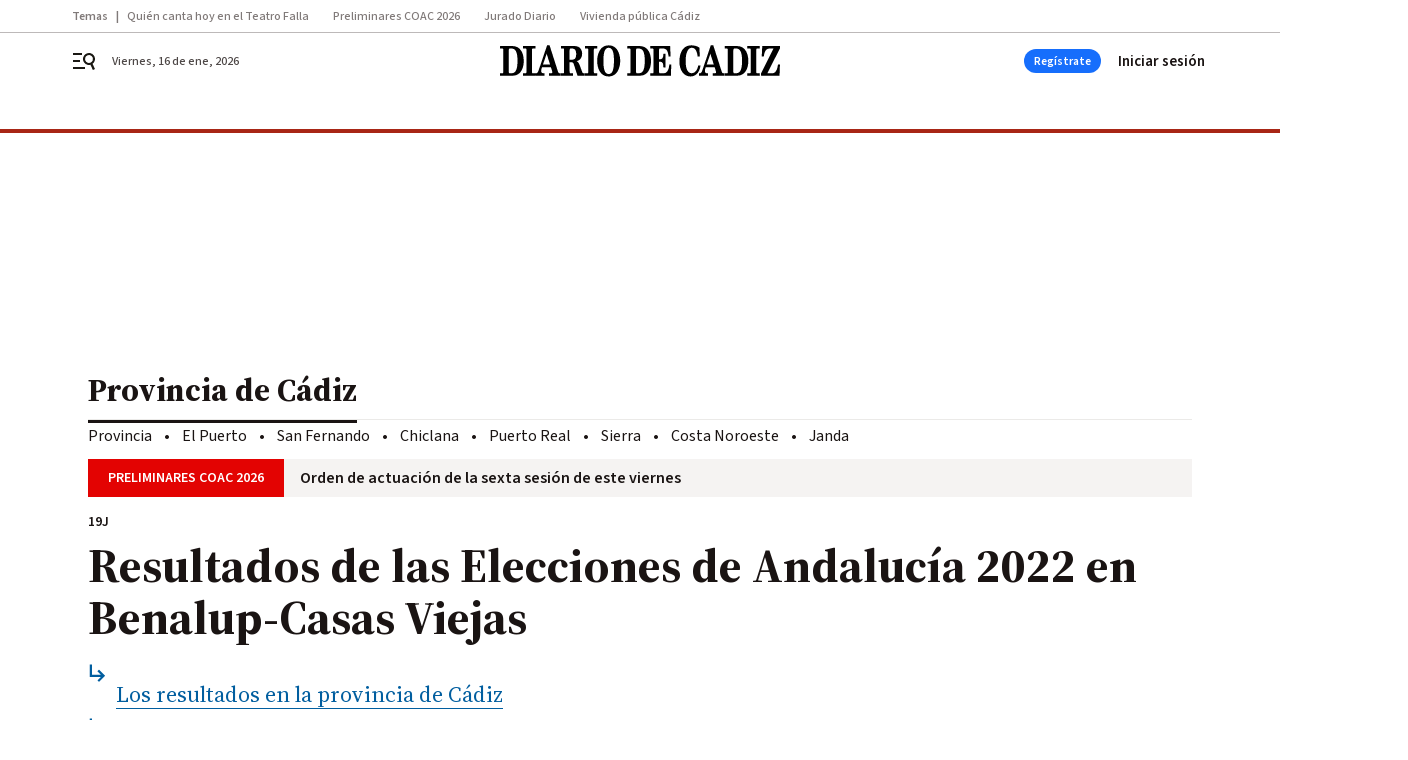

--- FILE ---
content_type: text/html; charset=UTF-8
request_url: https://www.diariodecadiz.es/noticias-provincia-cadiz/Resultados-Elecciones-Andalucia-2022-Benalup-Casas-Viejas_0_1693331109.html
body_size: 61058
content:



<!doctype html>
<html lang="es">
<head>
    <!-- bbnx generated at 2026-01-16T15:01:57+01:00 -->
    <meta charset="UTF-8">
    <meta name="viewport" content="width=device-width, initial-scale=1.0">
    <meta http-equiv="X-UA-Compatible" content="ie=edge">
    <meta name="generator" content="BBT bCube NX">

    <link rel="preconnect" href="https://fonts.googleapis.com">
<link rel="preconnect" href="https://fonts.gstatic.com" crossorigin>
<link href="https://fonts.googleapis.com/css2?family=Source+Sans+3:ital,wght@0,200..900;1,200..900&family=Source+Serif+4:ital,opsz,wght@0,8..60,200..900;1,8..60,200..900&display=swap" rel="stylesheet">

    <link rel="preload" href="/diariodecadiz/vendor.h-70aaf72a5cd104faf683.js" as="script">
    <link rel="preload" href="/diariodecadiz/app.h-3c3b7119230b48dc0f77.js" as="script">
    <link rel="preload" href="/diariodecadiz/app.h-9ba23e6a0c5404449370.css" as="style">

    <title>Resultados de las Elecciones de Andalucía 2022 en Benalup-Casas Viejas</title>
    <meta name="description" content="Los resultados en la provincia de Cádiz">            <link rel="canonical" href="https://www.diariodecadiz.es/noticias-provincia-cadiz/Resultados-Elecciones-Andalucia-2022-Benalup-Casas-Viejas_0_1693331109.html">    
            
            <meta property="article:modified_time" content="2022-06-19T19:37:43+02:00">                    <meta property="article:published_time" content="2022-06-19T19:37:43+02:00">                    <meta property="article:section" content="Provincia de Cádiz">                    <meta http-equiv="Content-Type" content="text/html; charset=UTF-8">                    <meta name="generator" content="BBT bCube NX">                    <meta name="keywords" content="Resultados, Elecciones, Andalucia, 2022, Benalup, Casas, Viejas">                    <meta property="og:description" content="Los resultados en la provincia de Cádiz">                    <meta property="og:image" content="https://static.grupojoly.com/clip/9a0bc046-f71d-46ee-a6c0-46831c2dd978_facebook-aspect-ratio_default_0.jpg">                    <meta property="og:image:height" content="628">                    <meta property="og:image:width" content="1200">                    <meta property="og:site_name" content="Diario de Cádiz">                    <meta property="og:title" content="Resultados de las Elecciones de Andalucía 2022 en Benalup-Casas Viejas">                    <meta property="og:type" content="article">                    <meta property="og:url" content="https://www.diariodecadiz.es/noticias-provincia-cadiz/Resultados-Elecciones-Andalucia-2022-Benalup-Casas-Viejas_0_1693331109.html">                    <meta name="publisher" content="Diario de Cádiz">                    <meta name="robots" content="index,follow,max-image-preview:large">                    <meta name="twitter:card" content="summary_large_image">                    <meta name="twitter:description" content="Los resultados en la provincia de Cádiz">                    <meta name="twitter:image" content="https://static.grupojoly.com/clip/9a0bc046-f71d-46ee-a6c0-46831c2dd978_twitter-aspect-ratio_default_0.jpg">                    <meta name="twitter:title" content="Resultados de las Elecciones de Andalucía 2022 en Benalup-Casas Viejas">                    <link rel="shortcut icon" href="https://static.grupojoly.com/clip/7c225791-712f-45f5-a721-c7886e15709f_source-aspect-ratio_default_0.jpg" type="image/x-icon">                    <link rel="apple-touch-icon" href="https://static.grupojoly.com/joly/public/file/2024/0918/09/app-launcher-ca-diz.png">                    <meta property="mrf:canonical" content="https://www.diariodecadiz.es/noticias-provincia-cadiz/Resultados-Elecciones-Andalucia-2022-Benalup-Casas-Viejas_0_1693331109.html">                    <meta property="mrf:authors" content="Rosa Gómez">                    <meta property="mrf:sections" content="Provincia de Cádiz">                    <meta property="mrf:tags" content="noticia_id:7553170">                    <meta property="mrf:tags" content="fechapublicacion:20220619">                    <meta property="mrf:tags" content="lastmodify:rgomez">                    <meta property="mrf:tags" content="layout:noticias">                    <meta property="mrf:tags" content="accesstype:abierto">                    <meta property="mrf:tags" content="keywords:Resultados;Elecciones;Andalucia;2022;Benalup;Casas;Viejas">                    <meta property="mrf:tags" content="categoria:Provincia de Cádiz">                    <meta property="mrf:tags" content="subcategoria:sinct">            
    
    <link rel="preconnect" href="https://static.grupojoly.com">
                                    <script type="application/ld+json">{"@context":"https:\/\/schema.org","@graph":[{"@context":"https:\/\/schema.org","@type":"NewsMediaOrganization","name":"Diario de C\u00e1diz","url":"https:\/\/www.diariodecadiz.es","logo":{"@type":"ImageObject","url":"https:\/\/www.diariodecadiz.es\/static\/logos\/diariodecadiz.svg"},"sameAs":["https:\/\/www.facebook.com\/diariodecadiz\/","https:\/\/twitter.com\/diariocadiz","https:\/\/www.instagram.com\/diariodecadiz","https:\/\/t.me\/diariodecadiz_es","https:\/\/www.youtube.com\/c\/DiariodeC\u00e1diz1867"],"foundingDate":"1867-06-15T23:59:32-00:14","@id":"https:\/\/www.diariodecadiz.es#organization"},{"@context":"https:\/\/schema.org","@type":"BreadcrumbList","name":"Resultados de las Elecciones de Andaluc\u00eda 2022 en Benalup-Casas Viejas","itemListElement":[{"@type":"ListItem","position":1,"item":{"@type":"CollectionPage","url":"https:\/\/www.diariodecadiz.es","name":"Diario de C\u00e1diz","@id":"https:\/\/www.diariodecadiz.es"}},{"@type":"ListItem","position":2,"item":{"@type":"CollectionPage","url":"https:\/\/www.diariodecadiz.es\/noticias-provincia-cadiz\/","name":"Provincia de C\u00e1diz","@id":"https:\/\/www.diariodecadiz.es\/noticias-provincia-cadiz\/"}},{"@type":"ListItem","position":3,"item":{"@type":"WebPage","url":"https:\/\/www.diariodecadiz.es\/noticias-provincia-cadiz\/Resultados-Elecciones-Andalucia-2022-Benalup-Casas-Viejas_0_1693331109.html","name":"Resultados de las Elecciones de Andaluc\u00eda 2022 en Benalup-Casas Viejas","@id":"https:\/\/www.diariodecadiz.es\/noticias-provincia-cadiz\/Resultados-Elecciones-Andalucia-2022-Benalup-Casas-Viejas_0_1693331109.html"}}],"@id":"https:\/\/www.diariodecadiz.es\/noticias-provincia-cadiz\/Resultados-Elecciones-Andalucia-2022-Benalup-Casas-Viejas_0_1693331109.html#breadcrumb"},{"@context":"https:\/\/schema.org","@type":"NewsArticle","headline":"Resultados de las Elecciones de Andaluc\u00eda 2022 en Benalup-Casas Viejas","url":"https:\/\/www.diariodecadiz.es:443\/noticias-provincia-cadiz\/Resultados-Elecciones-Andalucia-2022-Benalup-Casas-Viejas_0_1693331109.html","image":[{"@type":"ImageObject","url":"https:\/\/static.grupojoly.com\/clip\/9a0bc046-f71d-46ee-a6c0-46831c2dd978_source-aspect-ratio_1600w_0.jpg","width":1600,"height":900,"name":"Resultados de las Elecciones de Andaluc\u00eda 2022 en Benalup-Casas Viejas","author":{"@type":"Person","name":"Miguel \u00c1ngel Gonz\u00e1lez"}}],"datePublished":"2022-06-19T19:37:43+02:00","dateModified":"2022-06-19T19:37:43+02:00","publisher":{"@id":"https:\/\/www.diariodecadiz.es#organization"},"author":{"@id":"https:\/\/www.diariodecadiz.es#organization"},"mainEntityOfPage":"https:\/\/www.diariodecadiz.es\/noticias-provincia-cadiz\/Resultados-Elecciones-Andalucia-2022-Benalup-Casas-Viejas_0_1693331109.html","isAccessibleForFree":true,"articleSection":["Provincia de C\u00e1diz"],"articleBody":" Los colegios electorales abrieron a las nueve de la ma\u00f1ana y cerraron a las ocho de la tarde en toda la provincia de C\u00e1diz. A esta convocatoria electoral del 19 de junio en Andaluc\u00eda estaban llamados 1.013.518 electores, de los que 983.135 eran residentes en territorio gaditano y 30.383 en el extranjero. Este a\u00f1o se incorporaban al censo de electores 47.484 personas. Las votaciones se han realizado en un total de 578 locales y 1.523 mesas. La provincia de C\u00e1diz ha elegido en estas elecciones de Andaluc\u00eda de 2022 a 15 de los 109 diputados que conforman el Parlamento andaluz.","wordCount":96,"name":"Resultados de las Elecciones de Andaluc\u00eda 2022 en Benalup-Casas Viejas","description":"Los resultados en la provincia de C\u00e1diz","keywords":[]}]}</script>
                <!-- New cookie policies (Marfeel) -->
<script type="text/javascript">
    if (!window.didomiConfig) {
        window.didomiConfig = {};
    }
    if (!window.didomiConfig.notice) {
        window.didomiConfig.notice = {};
    }
    if (!window.didomiConfig.app) {
        window.didomiConfig.app = {};
    }

    // time in seconds pay to reject should be valid. In this example, one day in seconds is 86400.
    window.didomiConfig.app.deniedConsentDuration = 86400;
    window.didomiConfig.notice.enable = false;
</script>
<!-- End New cookie policies (Marfeel) -->

<!-- Didomi CMP -->
<script async type="text/javascript">window.gdprAppliesGlobally=true;(function(){function a(e){if(!window.frames[e]){if(document.body&&document.body.firstChild){var t=document.body;var n=document.createElement("iframe");n.style.display="none";n.name=e;n.title=e;t.insertBefore(n,t.firstChild)}
    else{setTimeout(function(){a(e)},5)}}}function e(n,r,o,c,s){function e(e,t,n,a){if(typeof n!=="function"){return}if(!window[r]){window[r]=[]}var i=false;if(s){i=s(e,t,n)}if(!i){window[r].push({command:e,parameter:t,callback:n,version:a})}}e.stub=true;function t(a){if(!window[n]||window[n].stub!==true){return}if(!a.data){return}
        var i=typeof a.data==="string";var e;try{e=i?JSON.parse(a.data):a.data}catch(t){return}if(e[o]){var r=e[o];window[n](r.command,r.parameter,function(e,t){var n={};n[c]={returnValue:e,success:t,callId:r.callId};a.source.postMessage(i?JSON.stringify(n):n,"*")},r.version)}}
        if(typeof window[n]!=="function"){window[n]=e;if(window.addEventListener){window.addEventListener("message",t,false)}else{window.attachEvent("onmessage",t)}}}e("__tcfapi","__tcfapiBuffer","__tcfapiCall","__tcfapiReturn");a("__tcfapiLocator");(function(e){
        var t=document.createElement("script");t.id="spcloader";t.type="text/javascript";t.async=true;t.src="https://sdk.privacy-center.org/"+e+"/loader.js?target="+document.location.hostname;t.charset="utf-8";var n=document.getElementsByTagName("script")[0];n.parentNode.insertBefore(t,n)})("6e7011c3-735d-4a5c-b4d8-c8b97a71fd01")})();</script>
<!-- End Didomi CMP -->
                                    <script>
    window.adMap = {"networkCode":"","adUnitPath":"","segmentation":{"site":"demo","domain":"https:\/\/www.diariodecadiz.es","id":"7553170","type":"content","subtype":"noticias","language":"es","category":["Provincia de C\u00e1diz"],"tags":[],"authors":[],"geocont":""},"bannerTop":null,"bannerUnderHeader":{"type":"html","id":1000028,"slotType":"BANNER","minimumReservedHeightMobile":115,"minimumReservedHeightDesktop":265,"name":"Top, Int, Skin RC","active":true,"code":"<div id=\"top\" class=\"henneoHB\"><\/div>\n<div id=\"int\" class=\"henneoHB\"><\/div>\n<div id=\"skin\" class=\"henneoHB\"><\/div>"},"bannerFooter":null,"afterContent":null,"skyLeft":{"type":"html","id":1000027,"slotType":"SKY","minimumReservedHeightMobile":null,"minimumReservedHeightDesktop":600,"name":"Skyizda RC","active":true,"code":"<div id=\"skyizda\" class=\"henneoHB\"><\/div>"},"skyRight":{"type":"html","id":1000026,"slotType":"SKY","minimumReservedHeightMobile":null,"minimumReservedHeightDesktop":600,"name":"Skydcha RC","active":true,"code":"<div id=\"skydcha\" class=\"henneoHB\"><\/div>"},"outOfPage":null,"list":[{"index":3,"position":{"type":"html","id":1000045,"slotType":"RECTANGLE","minimumReservedHeightMobile":250,"minimumReservedHeightDesktop":450,"name":"Intext Contenidos Noticias DDC","active":true,"code":"<div class=\"adv-intext\">\n<script>function a(r){try{for(;r.parent&&r!==r.parent;)r=r.parent;return r}catch(r){return null}}var n=a(window);if(n&&n.document&&n.document.body){var s=document.createElement(\"script\");s.setAttribute(\"data-gdpr-applies\", \"${gdpr}\");s.setAttribute(\"data-consent-string\", \"${gdpr_consent}\");s.src=\"https:\/\/static.sunmedia.tv\/integrations\/1be4c1fe-91df-4dd1-aecc-5fe68b3ff607\/1be4c1fe-91df-4dd1-aecc-5fe68b3ff607.js\",s.async=!0,n.document.body.appendChild(s)}<\/script>\n<\/div>"}}],"vastUrl":"https:\/\/vast.sunmedia.tv\/df40fa1e-ea46-48aa-9f19-57533868f398?rnd=__timestamp__&gdpr=${gdpr}&gdpr_consent=${gdpr_consent}&referrerurl=__page-url__&rw=__player-width__&rh=__player-height__&cp.schain=${supply_chain}&t=${VALUE}","adMapName":"Admap Contenidos con columna derecha Desktop DDC","underRecirculationBannerLeft":null,"underRecirculationBannerRight":null} || [];
    window.adMapMobile = {"networkCode":"","adUnitPath":"","segmentation":{"site":"demo","domain":"https:\/\/www.diariodecadiz.es","id":"7553170","type":"content","subtype":"noticias","language":"es","category":["Provincia de C\u00e1diz"],"tags":[],"authors":[],"geocont":""},"bannerTop":{"type":"html","id":1000024,"slotType":"BANNER","minimumReservedHeightMobile":115,"minimumReservedHeightDesktop":265,"name":"Top, Int RC","active":true,"code":"<div id=\"top\" class=\"henneoHB\"><\/div>\n<div id=\"int\" class=\"henneoHB\"><\/div>"},"bannerUnderHeader":null,"bannerFooter":null,"afterContent":null,"skyLeft":null,"skyRight":null,"outOfPage":null,"list":[{"index":3,"position":{"type":"html","id":1000013,"slotType":"RECTANGLE","minimumReservedHeightMobile":600,"minimumReservedHeightDesktop":600,"name":"Right1 RC","active":true,"code":"<div class=\"henneoHB henneoHB-right\" ><\/div>"}},{"index":5,"position":{"type":"html","id":1000045,"slotType":"RECTANGLE","minimumReservedHeightMobile":250,"minimumReservedHeightDesktop":450,"name":"Intext Contenidos Noticias DDC","active":true,"code":"<div class=\"adv-intext\">\n<script>function a(r){try{for(;r.parent&&r!==r.parent;)r=r.parent;return r}catch(r){return null}}var n=a(window);if(n&&n.document&&n.document.body){var s=document.createElement(\"script\");s.setAttribute(\"data-gdpr-applies\", \"${gdpr}\");s.setAttribute(\"data-consent-string\", \"${gdpr_consent}\");s.src=\"https:\/\/static.sunmedia.tv\/integrations\/1be4c1fe-91df-4dd1-aecc-5fe68b3ff607\/1be4c1fe-91df-4dd1-aecc-5fe68b3ff607.js\",s.async=!0,n.document.body.appendChild(s)}<\/script>\n<\/div>"}},{"index":9,"position":{"type":"html","id":1000014,"slotType":"RECTANGLE","minimumReservedHeightMobile":600,"minimumReservedHeightDesktop":600,"name":"Right2 RC","active":true,"code":"<div class=\"henneoHB henneoHB-right\" ><\/div>"}},{"index":13,"position":{"type":"html","id":1000015,"slotType":"RECTANGLE","minimumReservedHeightMobile":600,"minimumReservedHeightDesktop":600,"name":"Right3 RC","active":true,"code":"<div class=\"henneoHB henneoHB-right\" ><\/div>"}},{"index":17,"position":{"type":"html","id":1000016,"slotType":"RECTANGLE","minimumReservedHeightMobile":600,"minimumReservedHeightDesktop":600,"name":"Right4 RC","active":true,"code":"<div class=\"henneoHB henneoHB-right\" ><\/div>"}}],"vastUrl":"https:\/\/vast.sunmedia.tv\/df40fa1e-ea46-48aa-9f19-57533868f398?rnd=__timestamp__&gdpr=${gdpr}&gdpr_consent=${gdpr_consent}&referrerurl=__page-url__&rw=__player-width__&rh=__player-height__&cp.schain=${supply_chain}&t=${VALUE}","adMapName":"Admap Contenidos Mobile DDC","underRecirculationBannerLeft":null,"underRecirculationBannerRight":null} || [];
</script>
                        
            <!-- Tag per site - Google Analytics -->

    
    <!-- Google Analytics -->
    <script>
        window.dataLayer = window.dataLayer || [];
        window.dataLayer.push({
                        'site': 'dca',                        'categoria': 'Provincia-de-Cádiz',                        'subcategoria': '',                        'secundarias': '',                        'section': 'Provincia-de-Cádiz',                        'platform': 'Desktop',                        'layout': 'noticias',                        'createdby': 'rgomez',                        'titular': 'Resultados-de-las-Elecciones-de-Andalucía-2022-en-Benalup-Casas-Viejas',                        'fechapublicacion': '20220619',                        'lastmodify': 'rgomez',                        'keywords': 'Resultados,Elecciones,Andalucia,2022,Benalup,Casas,Viejas',                        'noticia_id': '7553170',                        'seotag': '',                        'title': 'Resultados de las Elecciones de Andalucía 2022 en Benalup-Casas Viejas',                        'firma': '',                        'media_id': '402',                        'author': 'Rosa Gómez',                        'user': 'rgomez',                        'image': 'https://static.grupojoly.com/clip/9a0bc046-f71d-46ee-a6c0-46831c2dd978_16-9-aspect-ratio_25p_0.jpg',                        'canonical': 'https://www.diariodecadiz.es/noticias-provincia-cadiz/Resultados-Elecciones-Andalucia-2022-Benalup-Casas-Viejas_0_1693331109.html',                        'template': 'normal',                        'op_column': '',                        'fechadeactualizacion': '2022-06-19 21:50:19',                        'accesstype': 'abierto',                        'mediatype': 'html_desconocido',                        'user_logged': '0',                        'user_id': '',                        'ga_id': '',                        'su': '',                        'kid': ''                    });
    </script>
    <script>
    function updateDataLayerPlatform() {
        const isMobile = detectMob();
        if (isMobile) {
            window.dataLayer.push({ 'platform': 'Mobile' });
        }
    }

    function detectMob() {
        const toMatch = [
            /Android/i,
            /webOS/i,
            /iPhone/i,
            /iPad/i,
            /iPod/i,
            /BlackBerry/i,
            /Windows Phone/i
        ];

        return toMatch.some((toMatchItem) => {
            return navigator.userAgent.match(toMatchItem);
        });
    }

    updateDataLayerPlatform();
    </script>

    <!-- Google Tag Manager -->
    <script>
    window.jolTagManagerId = "GTM-K9ZKMV";
    (function (w, d, s, l, i) {
        w[l] = w[l] || [];
        w[l].push({ 'gtm.start': new Date().getTime(), event: 'gtm.js' });
        const f = d.getElementsByTagName(s)[0],
            j = d.createElement(s),
            dl = l != 'dataLayer' ? '&l=' + l : '';
        j.src = 'https://www.googletagmanager.com/gtm.js?id=' + i + dl;
        j.async = 'true';
        f.parentNode.insertBefore(j, f);
    })(window, document, 'script', 'dataLayer', 'GTM-K9ZKMV');
    </script>
    <!-- End Google Tag Manager -->

<!-- Google Tag Manager (Alayans -> Addoor) - https://mgr.bitban.com/issues/129004 -->
<script>(function(w,d,s,l,i){w[l]=w[l]||[]; w[l].push({'gtm.start':new Date().getTime(), event:'gtm.js'});var f=d.getElementsByTagName(s)[0],j=d.createElement(s), dl=l!='dataLayer'?'&l='+l:'';j.async=true;j.src='https://www.googletagmanager.com/gtm.js?id='+i+dl;f.parentNode.insertBefore(j,f);
    })(window,document, 'script', 'dataLayer', 'GTM-P3BNRJ4L'); </script>
<!-- End Google Tag Manager -->
    
                        <style>
        #related-7553170 {
            display: none;
        }
    </style>
    <link rel="preload" href="/diariodecadiz/brick/hot-topics-joly-default-brick.h-33d9589ebd5dd0e95492.css" as="style"><link rel="preload" href="/diariodecadiz/brick/header-joly-default-brick.h-13be673105fbfcc26a71.css" as="style"><link rel="preload" href="/diariodecadiz/brick/footer-joly-default-brick.h-ef03064600acd2f563c0.css" as="style"><link rel='stylesheet' href='/diariodecadiz/brick/hot-topics-joly-default-brick.h-33d9589ebd5dd0e95492.css'><link rel='stylesheet' href='/diariodecadiz/brick/header-joly-default-brick.h-13be673105fbfcc26a71.css'><link rel='stylesheet' href='/diariodecadiz/brick/footer-joly-default-brick.h-ef03064600acd2f563c0.css'>

    <link rel="stylesheet" href="/diariodecadiz/app.h-9ba23e6a0c5404449370.css">

                
                                
                    <!-- Seedtag Config -->
<script defer>
!function(){window.hb_now=Date.now();var e=document.getElementsByTagName("script")[0],t="https://hb.20m.es/stable/config/grupojoly.com/desktop-mobile.min.js";
window.location.search.match(/hb_test=true/)&&(t=t.replace("/stable/","/test/"));var n=document.createElement("script");n.async=!0,n.src=t,e.parentNode.insertBefore(n,e)}();
</script>
<!-- Indigitall -->
<script defer type="text/javascript" src="/static/indigitall/sdk.min.js"></script>
<script defer type="text/javascript" src="/static/indigitall/worker.min.js"></script>
<!-- GFK -->

    
    <script defer type="text/javascript">
        var gfkS2sConf = {
            media: "DiariodecadizWeb",
            url: "//es-config.sensic.net/s2s-web.js",
            type:     "WEB",
            logLevel: "none"
        };

        (function (w, d, c, s, id, v) {
            if (d.getElementById(id)) {
                return;
            }

            w.gfkS2sConf = c;
            w[id] = {};
            w[id].agents = [];
            var api = ["playStreamLive", "playStreamOnDemand", "stop", "skip", "screen", "volume", "impression"];
            w.gfks = (function () {
                function f(sA, e, cb) {
                    return function () {
                        sA.p = cb();
                        sA.queue.push({f: e, a: arguments});
                    };
                }
                function s(c, pId, cb) {
                    var sA = {queue: [], config: c, cb: cb, pId: pId};
                    for (var i = 0; i < api.length; i++) {
                        var e = api[i];
                        sA[e] = f(sA, e, cb);
                    }
                    return sA;
                }
                return s;
            }());
            w[id].getAgent = function (cb, pId) {
                var a = {
                    a: new w.gfks(c, pId || "", cb || function () {
                        return 0;
                    })
                };
                function g(a, e) {
                    return function () {
                        return a.a[e].apply(a.a, arguments);
                    }
                }
                for (var i = 0; i < api.length; i++) {
                    var e = api[i];
                    a[e] = g(a, e);
                }
                w[id].agents.push(a);
                return a;
            };

            var lJS = function (eId, url) {
                var tag = d.createElement(s);
                var el = d.getElementsByTagName(s)[0];
                tag.id = eId;
                tag.async = true;
                tag.type = 'text/javascript';
                tag.src = url;
                el.parentNode.insertBefore(tag, el);
            };

            if (c.hasOwnProperty(v)) {lJS(id + v, c[v]);}
            lJS(id, c.url);
        })(window, document, gfkS2sConf, 'script', 'gfkS2s', 'visUrl');
    </script>
    <script defer type="text/javascript">
        var agent = gfkS2s.getAgent();
        let c1 = window.location.hostname.replace("www.", "");
        let c2 = "homepage";
        if (window.location.pathname.length > 1) {
            c2 = window.location.pathname;
            if (window.location.pathname.lastIndexOf("/") > 0) {
                c2 = window.location.pathname.substring(1, window.location.pathname.lastIndexOf("/"));
            }
        }
        var customParams = {
            c1: c1,
            c2: c2
        }

        agent.impression("default", customParams);
    </script>
<!-- Marfeel head-->
<script defer type="text/javascript">
    function e(e){var t=!(arguments.length>1&&void 0!==arguments[1])||arguments[1],c=document.createElement("script");c.src=e,t?c.type="module":(c.async=!0,c.type="text/javascript",c.setAttribute("nomodule",""));var n=document.getElementsByTagName("script")[0];n.parentNode.insertBefore(c,n)}function t(t,c,n){var a,o,r;null!==(a=t.marfeel)&&void 0!==a||(t.marfeel={}),null!==(o=(r=t.marfeel).cmd)&&void 0!==o||(r.cmd=[]),t.marfeel.config=n,t.marfeel.config.accountId=c;var i="https://sdk.mrf.io/statics";e("".concat(i,"/marfeel-sdk.js?id=").concat(c),!0),e("".concat(i,"/marfeel-sdk.es5.js?id=").concat(c),!1)}!function(e,c){var n=arguments.length>2&&void 0!==arguments[2]?arguments[2]:{};t(e,c,n)}(window,3358,{} /*config*/);
</script>

<!-- Interstitial Adgage -->
    <script defer src="https://cdn.adkaora.space/grupojoly/generic/prod/adk-init.js" data-version="v3" type="text/javascript"></script>
<!-- Besocy head -->
<script>
(function(d,s,id,h,t){
    var js,r,djs = d.getElementsByTagName(s)[0];
    if (d.getElementById(id)) {return;}
    js = d.createElement('script');js.id =id;js.async=1;
    js.h=h;js.t=t;
    r=encodeURI(btoa(d.referrer));
    js.src="//"+h+"/pixel/js/"+t+"/"+r;
    djs.parentNode.insertBefore(js, djs);
}(document, 'script', 'dogtrack-pixel','joly.spxl.socy.es', 'JOLYOzD0eCrpfv'));
</script>
<!-- Besocy head -->

<!-- Permutive -->


        
<script defer type="text/javascript" src="https://cdns.gigya.com/js/gigya.js?apiKey=3_HgsInsxbbIqop6wVHG2tcPMr4ZhvjFoIIQwRUEPLrHeruIPXSOH3upNdbSd_e-LI">
    {
        'lang': 'es',
        'sessionExpiration': 2592000,
    }
</script>
        
    <style>@media all and (max-width: 768px) {#id-bannerTop { min-height: 115px; }} </style>
<style>@media all and (min-width: 769px) {#id-bannerUnderHeader { min-height: 265px; }} </style>
<style>@media all and (min-width: 1100px) {#id-1000045-advertising--desktop { min-height: 486px; }} </style>
<style>@media all and (max-width: 1099px) {#id-1000013-advertising--mobile { min-height: 636px; }} </style>
</head>


<body class="web-mode diariodecadiz  sky-grid sky-grid-content">

  
      <!-- Global site tag (gtag.js) - Google Analytics -->

    <!-- Google Tag Manager (noscript) -->
    <noscript><iframe src="https://www.googletagmanager.com/ns.html?id=GTM-K9ZKMV"
                      height="0" width="0" style="display:none;visibility:hidden"></iframe></noscript>
    <!-- End Google Tag Manager (noscript) -->
  
        
            <!-- Begin comScore Tag -->
        <script>
            var _comscore = _comscore || [];
            _comscore.push({ c1: "2", c2: "14621244" });
            (function() {
                var s = document.createElement("script"), el = document.getElementsByTagName("script")[0]; s.async = true;
                s.src = "https://sb.scorecardresearch.com/cs/14621244/beacon.js";
                el.parentNode.insertBefore(s, el);
            })();
        </script>
        <noscript>
            <img src="https://sb.scorecardresearch.com/p?c1=2&c2=14621244&cv=3.6&cj=1" alt="comScore">
        </noscript>
        <!-- End comScore Tag -->
    
  
  
<div id="app">
    <page-variables :content-id="7553170"                    :running-in-showroom="false"
                    :site-url="&quot;https:\/\/www.diariodecadiz.es&quot;"
                    :site="{&quot;id&quot;:13,&quot;name&quot;:&quot;Diario de C\u00e1diz&quot;,&quot;alias&quot;:&quot;diariodecadiz&quot;,&quot;url&quot;:&quot;https:\/\/www.diariodecadiz.es&quot;,&quot;staticUrl&quot;:null,&quot;scheme&quot;:&quot;https&quot;,&quot;mediaId&quot;:3}"
                    :preview="false"
                    :feature-flags="{&quot;CmsAuditLog.enabled&quot;:true,&quot;ManualContentIdInBoardsAndComposition.enabled&quot;:true,&quot;ShowLanguageToolFAB.Enabled&quot;:true}"></page-variables>
                                            <nx-paywall-manager :content-id="7553170"></nx-paywall-manager>
            <nx-paywall-version-testing></nx-paywall-version-testing>
            
            
                        <aside id="id-bannerTop" data-ad-type="bannerTop">
                <nx-advertising-position type="bannerTop"></nx-advertising-position>
            </aside>
            
            
            
        
            <div class="top_container">
                        <nav aria-label="Saltar al contenido">
                <a href="#content-body" tabindex="0" class="sr-only gl-accessibility">Ir al contenido</a>
            </nav>
            
                                            
                
    <nav class="topic_nav middle  ">
        <div class="topic_nav--wrap A-100-500-500-N">
            <span class="topic_nav--title A-100-700-500-N">Temas</span>
                            
    <a href="https://www.diariodecadiz.es/diario_del_carnaval/preliminares-coac-2026-quien-canta-viernes-16-enero-teatro-falla-cadiz-orden-actuacion-sexta-sesion_0_2005642237.html"
       class=""
        title="Quién canta hoy en el Teatro Falla"         target="_blank"              >Quién canta hoy en el Teatro Falla</a>
                            
    <a href="https://www.diariodecadiz.es/diario_del_carnaval/preliminares-coac-2026-orden-actuacion_0_2005194866.html"
       class=""
        title="Preliminares COAC 2026"         target="_blank"              >Preliminares COAC 2026</a>
                            
    <a href="https://www.diariodecadiz.es/diario_del_carnaval/jurado-diario-coac-2026_0_2005523626.html"
       class=""
        title="Jurado Diario"         target="_blank"              >Jurado Diario</a>
                            
    <a href="https://www.diariodecadiz.es/cadiz/ayuntamiento-cadiz-inicia-ano-mayor_0_2005649531.html"
       class=""
        title="Vivienda pública Cádiz"                      >Vivienda pública Cádiz</a>
                    </div>
        <span class="topic_nav--arrow"><svg height="14" viewBox="0 0 9 14" width="9" xmlns="http://www.w3.org/2000/svg"><path d="m0 1.645 5.56275304 5.355-5.56275304 5.355 1.71255061 1.645 7.28744939-7-7.28744939-7z"/></svg></span>
    </nav>

            
                                            
                
<nx-header-joly-default inline-template>
    <header class="bbnx-header diariodecadiz  "
            :class="{
            'sticky': this.headerSticky,
            'stickeable': this.headerStickable,
            'open_menu': this.openMenu,
            'open_search': this.openSearch }">
        <div class="bbnx-header-wrapper">
            <button class="burger"
                    aria-expanded="false"
                    @click.stop="toggleMenu"
                    aria-label="header.menu.open">
                <span class="sr-only">header.menu.open</span>
                <svg width="24" height="24" viewBox="0 0 24 24" fill="none" xmlns="http://www.w3.org/2000/svg">
<path fill-rule="evenodd" clip-rule="evenodd" d="M10 4H1V6H10V4ZM13 18H1V20H13V18ZM1 11H8V13H1V11ZM22.6453 12.0163C23.7635 8.89772 22.15 5.46926 19.0388 4.35308C15.9275 3.23699 12.4933 4.85461 11.3627 7.96875C10.2322 11.0829 11.8322 14.5178 14.939 15.6462C16.1126 16.0666 17.3318 16.0999 18.4569 15.8118L20.8806 21L22.9881 20.0095L20.5604 14.812C21.4838 14.1292 22.2237 13.1761 22.6453 12.0163ZM13.3081 8.64794C14.061 6.60972 16.3173 5.56022 18.3531 6.30143C20.3991 7.05629 21.4422 9.32957 20.6794 11.3795L20.6208 11.5266C19.8047 13.463 17.6031 14.4318 15.6213 13.6973C13.5898 12.9445 12.5552 10.6862 13.3081 8.64794Z" fill="#1A1813"/>
</svg>

            </button>
            <span class="register-date register-date--xl A-100-500-500-N" v-text="dateTimeNow"></span>
                        <a href="/" class="logo expanded" title="Ir a Diario de Cádiz">
                                                            <svg width="400" height="46" viewBox="0 0 400 46" fill="none" xmlns="http://www.w3.org/2000/svg">
<path fill-rule="evenodd" clip-rule="evenodd" d="M67.2205 0.608215L55.6519 34.9669L55.6512 34.969C54.8605 37.3913 54.2436 38.8581 53.5174 39.7241C53.1602 40.15 52.7791 40.4267 52.3378 40.5995C51.893 40.7737 51.3737 40.8476 50.7328 40.8476H50.493V40.8532H47.9059C47.3222 40.8532 46.9046 40.8375 46.594 40.7616C46.2987 40.6894 46.1197 40.5677 45.9923 40.357C45.8545 40.129 45.7631 39.7744 45.7109 39.2034C45.6591 38.6373 45.6478 37.8908 45.6478 36.9001V9.09993C45.6478 8.11064 45.6594 7.36532 45.7117 6.8C45.7643 6.22999 45.8561 5.87589 45.9942 5.64819C46.1219 5.4377 46.3012 5.31601 46.5963 5.24388C46.9067 5.16806 47.3237 5.15238 47.9059 5.15238H50.5599V1.62857H32.874V5.15238H35.4889C36.0823 5.15238 36.5078 5.16803 36.8243 5.2441C37.1261 5.31663 37.3084 5.43906 37.4375 5.64932C37.5771 5.87662 37.6696 6.23015 37.7224 6.80007C37.7748 7.3653 37.7861 8.11052 37.7861 9.09993V36.9001C37.7861 37.8909 37.7748 38.6368 37.7224 39.2023C37.6696 39.7725 37.5771 40.1258 37.4376 40.3527C37.3086 40.5625 37.1265 40.6845 36.8246 40.7566C36.5079 40.8323 36.0825 40.8476 35.4889 40.8476H32.874V44.3714H50.3202V44.1373H50.493V44.3714H63.3728V40.8476H62.2855C61.8798 40.8476 60.9806 40.7768 60.1911 40.3246C59.4207 39.8832 58.7338 39.0688 58.7338 37.519C58.7338 36.9676 58.8522 36.2095 58.9956 35.5299C59.1399 34.8461 59.3018 34.2776 59.3778 34.1011L59.3823 34.0907L60.057 31.9991H72.6137L74.1215 36.6679C74.1583 36.8001 74.1991 36.9424 74.2418 37.0913C74.3312 37.4026 74.4288 37.7428 74.5147 38.08C74.6432 38.584 74.7359 39.0467 74.7359 39.3589C74.7359 39.7477 74.6365 40.0196 74.4912 40.2152C74.3444 40.4129 74.1367 40.5516 73.8902 40.6481C73.3872 40.845 72.7752 40.8476 72.344 40.8476H70.0022V44.3714H86.8629V40.8476H85.7813C84.9057 40.8476 84.3888 40.798 83.9492 40.4227C83.4922 40.0326 83.0832 39.2603 82.5694 37.6742L70.7797 0.608215H67.2205ZM71.4978 28.2076H61.3217L66.5982 12.7654L71.4978 28.2076Z" fill="black"/>
<path fill-rule="evenodd" clip-rule="evenodd" d="M28.2624 5.8443C24.1884 1.63412 19.7367 1.63413 14.9175 1.63414H0.239753V1.86832H0V5.15238H2.28601C2.88218 5.15238 3.30982 5.16802 3.62806 5.24415C3.93172 5.3168 4.11495 5.43945 4.24459 5.64969C4.3847 5.87689 4.47745 6.23028 4.53046 6.80014C4.58303 7.36533 4.59433 8.11051 4.59433 9.09993V36.9001C4.59433 37.8909 4.58303 38.6371 4.53045 39.2031C4.47744 39.7738 4.38468 40.1278 4.24452 40.3553C4.11483 40.5659 3.93159 40.6887 3.62801 40.7614C3.3098 40.8376 2.88219 40.8532 2.28601 40.8532H0V44.377H13.5098C19.3674 44.377 22.5402 44.0975 25.2651 42.4242C31.3535 38.7692 33.8609 31.2635 33.8609 23.0948C33.8609 16.9952 32.6093 10.3837 28.2633 5.8452L28.2624 5.8443ZM12.4671 7.9845C12.482 7.36929 12.5265 6.88671 12.5991 6.50785C12.69 6.03356 12.8214 5.7407 12.9763 5.55448C13.2752 5.19496 13.7267 5.15238 14.5246 5.15238H15.9909C17.526 5.15238 18.8373 5.44411 19.9439 6.07125C21.0493 6.69765 21.9674 7.66823 22.702 9.05401C24.1775 11.8377 24.9008 16.2739 24.9008 22.8606C24.9008 31.2786 23.6997 35.7638 21.8705 38.1466C20.0618 40.5029 17.6014 40.8476 14.887 40.8476H13.9057C13.529 40.8476 13.2696 40.7519 13.0836 40.6056C12.8953 40.4574 12.7596 40.2395 12.6644 39.9565C12.4698 39.3777 12.4671 38.605 12.4671 37.8201V7.9845Z" fill="black"/>
<path fill-rule="evenodd" clip-rule="evenodd" d="M86.9521 1.62299V5.14679H89.2493C89.8455 5.14679 90.2727 5.16243 90.5904 5.23847C90.8935 5.31101 91.076 5.4334 91.2049 5.64315C91.3444 5.86997 91.4365 6.22283 91.489 6.79202C91.5411 7.3565 91.552 8.10068 91.552 9.08877V36.8834C91.552 37.877 91.5411 38.6254 91.489 39.1931C91.4365 39.7655 91.3443 40.1206 91.2046 40.3489C91.0755 40.56 90.893 40.6829 90.5902 40.7556C90.2727 40.832 89.8455 40.8476 89.2493 40.8476H86.9521V44.3714H104.103V40.8476H101.677C101.081 40.8476 100.656 40.8323 100.343 40.7565C100.045 40.6845 99.8678 40.5631 99.7431 40.3536C99.6075 40.1257 99.5197 39.7706 99.4708 39.197C99.4222 38.6283 99.4137 37.8789 99.4137 36.8834V24.8121H101.181C102.626 24.8121 103.47 25.0003 104.061 25.4714C104.658 25.9466 105.042 26.7439 105.469 28.0958L105.469 28.0971L110.702 44.3714H121.019V40.8476H120.78C120.129 40.8476 119.64 40.8437 119.248 40.7923C118.861 40.7417 118.588 40.647 118.361 40.4782C118.132 40.3076 117.928 40.045 117.71 39.6187C117.492 39.1912 117.268 38.6175 116.991 37.8399L116.99 37.838L114.314 30.5283C113.217 27.5544 112.258 25.8566 111.372 24.836C110.687 24.0482 110.051 23.6699 109.449 23.4192C113.168 22.4436 115.14 20.232 116.176 18.0246C117.26 15.7172 117.317 13.426 117.317 12.5847C117.317 7.87251 115.05 4.35076 112.273 2.94787C109.854 1.73798 107.749 1.62299 103.863 1.62299H86.9521ZM99.4156 7.82867C99.4346 6.69386 99.5906 6.0341 99.8396 5.65656C100.085 5.28458 100.447 5.15237 101.008 5.15237H102.04C103.421 5.15237 105.103 5.27111 106.442 6.27401C107.767 7.26638 108.814 9.17154 108.814 12.8802C108.814 17.1508 107.867 19.2122 106.517 20.2298C105.151 21.26 103.306 21.2827 101.321 21.2827H99.4193V7.82867H99.4156Z" fill="black"/>
<path d="M121.226 1.62857V5.15238H123.841C124.434 5.15238 124.859 5.16803 125.176 5.2441C125.478 5.31663 125.66 5.43906 125.789 5.64932C125.929 5.87662 126.021 6.23015 126.074 6.80007C126.126 7.3653 126.138 8.11052 126.138 9.09993V36.9001C126.138 37.8909 126.126 38.6368 126.074 39.2023C126.021 39.7725 125.929 40.1258 125.789 40.3527C125.66 40.5625 125.478 40.6845 125.176 40.7566C124.86 40.8323 124.434 40.8476 123.841 40.8476H121.226V44.3714H138.666V44.1373H138.906V40.8532H136.258C135.672 40.8532 135.254 40.8375 134.943 40.7616C134.648 40.6894 134.469 40.5677 134.342 40.3572C134.204 40.1292 134.114 39.7747 134.062 39.2036C134.01 38.6374 133.999 37.8909 133.999 36.9001V9.09993C133.999 8.11057 134.011 7.36521 134.063 6.79982C134.115 6.2297 134.206 5.87565 134.344 5.648C134.471 5.43768 134.65 5.31602 134.946 5.24389C135.256 5.16806 135.674 5.15238 136.258 5.15238H138.906V1.62857H121.226Z" fill="black"/>
<path fill-rule="evenodd" clip-rule="evenodd" d="M155.271 0.619378C148.457 0.619378 144.321 4.40192 141.902 9.05059C139.489 13.6876 138.772 19.2019 138.772 22.7491V22.9889H138.779C138.809 27.9624 139.803 33.4999 142.286 37.8272C144.816 42.2361 148.897 45.3918 155.053 45.3918C161.702 45.3918 165.882 41.8457 168.386 37.2966C170.884 32.7594 171.724 27.2153 171.724 23.1505C171.724 20.3571 171.266 14.745 168.99 9.82173C167.85 7.35767 166.251 5.056 164.017 3.36985C161.78 1.6813 158.917 0.619378 155.271 0.619378ZM147.738 22.9164C147.738 17.3945 148.132 12.6752 149.27 9.34332C149.839 7.67927 150.587 6.37926 151.548 5.49678C152.504 4.61947 153.683 4.14318 155.142 4.14318C156.432 4.14318 157.539 4.4614 158.481 5.12495C159.424 5.78992 160.218 6.81394 160.856 8.25349C162.138 11.1409 162.775 15.6524 162.775 22.1191C162.775 29.1601 162.204 34.1187 160.964 37.3101C160.345 38.9022 159.565 40.0385 158.622 40.7771C157.682 41.5128 156.561 41.868 155.231 41.868C153.668 41.868 152.433 41.366 151.45 40.4559C150.462 39.5403 149.715 38.1984 149.161 36.4982C148.051 33.0934 147.738 28.3296 147.738 22.9164Z" fill="black"/>
<path fill-rule="evenodd" clip-rule="evenodd" d="M210.151 5.84418C206.071 1.63412 201.625 1.63413 196.795 1.63414H182.128V1.86832H181.889V5.15238H184.175C184.771 5.15238 185.198 5.16802 185.517 5.24415C185.82 5.3168 186.004 5.43945 186.133 5.64969C186.273 5.87689 186.366 6.23028 186.419 6.80014C186.472 7.36533 186.483 8.11051 186.483 9.09993V36.9001C186.483 37.8909 186.472 38.6371 186.419 39.2031C186.366 39.7738 186.273 40.1277 186.133 40.3553C186.003 40.5659 185.82 40.6887 185.517 40.7614C185.198 40.8376 184.771 40.8532 184.175 40.8532H181.889V44.377H195.393C201.245 44.377 204.429 44.0975 207.154 42.4242C213.242 38.7693 215.755 31.2637 215.755 23.0948C215.755 16.9949 214.492 10.3836 210.152 5.84531L210.151 5.84418ZM194.356 7.98503C194.371 7.36957 194.415 6.88686 194.488 6.50793C194.579 6.03371 194.711 5.74098 194.866 5.55481C195.166 5.19501 195.621 5.15238 196.424 5.15238H197.885C199.42 5.15238 200.731 5.44411 201.838 6.07125C202.943 6.69765 203.862 7.66823 204.596 9.05401C206.072 11.8377 206.795 16.2739 206.795 22.8606C206.795 31.2786 205.594 35.7638 203.764 38.1466C201.955 40.5029 199.493 40.8476 196.776 40.8476H195.805C195.426 40.8476 195.164 40.7517 194.976 40.6051C194.787 40.4568 194.65 40.2388 194.554 39.956C194.358 39.3775 194.356 38.605 194.356 37.8201V7.98503Z" fill="black"/>
<path d="M214.751 1.62857V5.15238H217.043C217.638 5.15238 218.061 5.16808 218.374 5.24449C218.671 5.31703 218.847 5.43915 218.972 5.65056C219.108 5.88041 219.195 6.23807 219.244 6.81466C219.293 7.38624 219.301 8.13929 219.301 9.13895V36.8945C219.301 37.8872 219.293 38.6346 219.244 39.2017C219.195 39.7737 219.108 40.1277 218.972 40.3549C218.848 40.5638 218.672 40.6848 218.374 40.7567C218.061 40.8323 217.638 40.8476 217.043 40.8476H214.751V44.3714H244.126L244.724 28.2746H241.841L241.827 28.4994C241.601 32.1468 240.773 34.5282 240.163 35.94C239.082 38.4195 237.716 39.6318 236.296 40.2353C234.863 40.8447 233.347 40.8476 231.924 40.8476H229.047C228.631 40.8476 228.327 40.8084 228.1 40.7178C227.884 40.6315 227.727 40.495 227.607 40.2714C227.482 40.0383 227.393 39.7041 227.338 39.2208C227.283 38.7397 227.263 38.1301 227.263 37.3573V36.9694L227.252 36.9749V24.1653H228.044C229.885 24.1653 231.194 24.534 232.064 25.6785C232.951 26.8454 233.424 28.8694 233.424 32.3058V32.5455H236.379V12.8858H233.424V13.1255C233.424 15.8171 232.998 17.6923 232.138 18.8911C231.291 20.0716 229.993 20.6359 228.133 20.6359H227.252V7.92347C227.252 7.23645 227.294 6.72096 227.379 6.33311C227.464 5.94626 227.589 5.70281 227.742 5.54257C227.894 5.38463 228.093 5.28588 228.372 5.22721C228.656 5.16745 229.005 5.15238 229.443 5.15238H231.289C234.023 5.15238 236.062 5.4042 237.593 6.88451C239.134 8.37529 240.21 11.1591 240.847 16.3773L240.873 16.588H243.757L243.037 1.62857H214.751Z" fill="black"/>
<path d="M282.551 16.7386V16.5174L282.313 16.5303L282.311 16.5085C282.175 15.2603 281.839 12.1615 280.692 9.37083C279.537 6.5587 277.599 4.14318 274.288 4.14318C272.222 4.14318 270.634 4.98556 269.403 6.33493C268.165 7.69113 267.286 9.56275 266.667 11.6107C265.429 15.7067 265.25 20.4325 265.25 22.9219C265.25 25.4165 265.339 29.8806 266.481 33.7155C267.052 35.6323 267.881 37.3724 269.077 38.6304C270.266 39.8814 271.825 40.6636 273.887 40.6636C278.049 40.6636 281.911 37.0289 283.157 29.6952L283.191 29.4956H286.42L286.398 29.7561C286.172 32.3623 285.194 36.2568 282.997 39.5071C280.794 42.7658 277.357 45.3862 272.236 45.3862C267.125 45.3862 263.128 42.9324 260.418 39.0223C257.713 35.119 256.29 29.768 256.29 23.9479C256.29 20.0655 256.861 14.2486 259.29 9.39342C260.506 6.96287 262.191 4.76589 264.509 3.17676C266.83 1.58626 269.772 0.613796 273.485 0.613796C276.717 0.613796 281.656 1.40747 284.796 3.89387L284.882 3.96135L285.519 16.7386H282.551Z" fill="black"/>
<path fill-rule="evenodd" clip-rule="evenodd" d="M301.191 0.608215L289.623 34.9669L289.622 34.9692C288.834 37.3915 288.218 38.8582 287.493 39.7242C287.136 40.1501 286.755 40.4268 286.314 40.5996C285.869 40.7737 285.35 40.8476 284.709 40.8476H284.469V44.3714H297.338V40.8476H296.262C295.853 40.8476 294.953 40.7768 294.162 40.3245C293.391 39.8832 292.704 39.0687 292.704 37.519C292.704 36.9679 292.824 36.2101 292.97 35.5306C293.116 34.8464 293.281 34.2791 293.358 34.1037L293.364 34.0918L294.034 31.9991H306.595L308.098 36.6685C308.13 36.7822 308.166 36.9037 308.203 37.0307L308.204 37.034C308.299 37.3606 308.404 37.7229 308.496 38.0803C308.625 38.5841 308.718 39.0468 308.718 39.3589C308.718 39.7477 308.618 40.0196 308.473 40.2152C308.326 40.4128 308.118 40.5515 307.871 40.648C307.368 40.8449 306.754 40.8476 306.32 40.8476H303.978V44.3714H320.839V40.8476H319.746C318.874 40.8476 318.36 40.7981 317.922 40.4229C317.466 40.0327 317.057 39.2602 316.54 37.6741L304.75 0.608215H301.191ZM305.48 28.2076H295.298L300.575 12.7651L305.48 28.2076Z" fill="black"/>
<path fill-rule="evenodd" clip-rule="evenodd" d="M321.078 1.65952L321.127 1.86832H320.956V5.15238H323.248C323.844 5.15238 324.271 5.16803 324.589 5.24414C324.892 5.31673 325.074 5.43923 325.203 5.64932C325.343 5.87651 325.435 6.22993 325.488 6.79993C325.54 7.36521 325.551 8.11045 325.551 9.09993V36.9001C325.551 37.8909 325.539 38.6372 325.487 39.2032C325.434 39.7739 325.341 40.1279 325.201 40.3555C325.072 40.5661 324.889 40.6888 324.587 40.7614C324.269 40.8376 323.843 40.8532 323.248 40.8532H320.956V44.377H334.461C340.318 44.377 343.496 44.0975 346.221 42.4242C352.304 38.7693 354.812 31.2636 354.812 23.0948C354.812 16.9952 353.56 10.3836 349.208 5.84508L349.207 5.84418C345.128 1.63412 340.682 1.63413 335.857 1.63414H321.436V1.48013L321.078 1.65952ZM333.418 8.46988C333.418 7.61646 333.465 6.98134 333.556 6.50813C333.648 6.03401 333.78 5.74122 333.936 5.55497C334.237 5.19493 334.691 5.15238 335.492 5.15238H336.953C338.486 5.15238 339.797 5.44409 340.903 6.07124C342.009 6.69765 342.927 7.66825 343.662 9.05405C345.138 11.8377 345.863 16.2739 345.863 22.8606C345.863 31.2786 344.662 35.7638 342.832 38.1466C341.022 40.5029 338.56 40.8476 335.843 40.8476H334.862C334.482 40.8476 334.22 40.7517 334.033 40.6051C333.843 40.4568 333.707 40.2388 333.611 39.956C333.415 39.3775 333.412 38.6051 333.412 37.8201V9.0425L333.418 9.04807V8.46988Z" fill="black"/>
<path d="M353.373 1.62857V5.15238H355.977C356.573 5.15238 357.001 5.16802 357.319 5.24415C357.623 5.3168 357.806 5.43945 357.936 5.64969C358.076 5.87689 358.168 6.23028 358.221 6.80014C358.274 7.36533 358.285 8.11051 358.285 9.09993V36.9001C358.285 37.891 358.274 38.6369 358.222 39.2024C358.17 39.7727 358.077 40.1258 357.938 40.3525C357.808 40.5621 357.626 40.6843 357.322 40.7566C357.003 40.8323 356.575 40.8476 355.977 40.8476H353.373V44.3714H370.714L371.059 44.718V40.8532H368.411C367.827 40.8532 367.409 40.8375 367.098 40.7616C366.802 40.6894 366.622 40.5675 366.494 40.3566C366.356 40.1286 366.264 39.774 366.211 39.2032C366.159 38.6371 366.147 37.8908 366.147 36.9001V9.09993C366.147 8.11071 366.159 7.36544 366.212 6.80021C366.265 6.23033 366.357 5.87627 366.496 5.64857C366.624 5.43793 366.804 5.31608 367.1 5.2439C367.411 5.16805 367.828 5.15238 368.411 5.15238H371.059V1.62857H353.373Z" fill="black"/>
<path d="M374.711 1.62857L373.98 16.6772H376.893L376.917 16.4651C377.583 10.7322 379.231 7.92932 381.091 6.5456C382.956 5.15835 385.088 5.15238 386.86 5.15238H390.849L372.877 41.0307V44.1317H373.111V44.3714H399.408L400 28.23H397.233L397.201 28.432C396.22 34.5901 394.844 37.6688 393.096 39.2223C391.359 40.7668 389.209 40.8476 386.498 40.8476H381.936L399.997 4.96957V1.62857H374.711Z" fill="black"/>
</svg>

                                                    </a>
                            <ul class="navigation">
                                            <li class="navigation-item">
                                                            <a class="navigation-item-title A-200-700-500-C" title="Cádiz"
                                   href="https://www.diariodecadiz.es/cadiz/"
                                                                      rel="noreferrer">
                                   Cádiz
                                                                          <span class="navigation-item-icon"><svg height="5" viewBox="0 0 10 5" width="10" xmlns="http://www.w3.org/2000/svg"><path d="m0 0 5 5 5-5z"/></svg>
</span>
                                                                   </a>
                                                                                        <ul class="navigation-item-children" aria-expanded="true">
                                                                            <li>
                                                                                            <a class="navigation-item-children-title A-200-300-500-N"
                                                   title="Cádiz"
                                                   href="https://www.diariodecadiz.es/cadiz/"
                                                                                                       rel="noreferrer">
                                                   Cádiz
                                                </a>
                                                                                    </li>
                                                                            <li>
                                                                                            <a class="navigation-item-children-title A-200-300-500-N"
                                                   title="Vivir en Cádiz"
                                                   href="https://www.diariodecadiz.es/vivir_en_cadiz/"
                                                                                                       rel="noreferrer">
                                                   Vivir en Cádiz
                                                </a>
                                                                                    </li>
                                                                            <li>
                                                                                            <a class="navigation-item-children-title A-200-300-500-N"
                                                   title="Cultura"
                                                   href="https://www.diariodecadiz.es/ocio/"
                                                                                                       rel="noreferrer">
                                                   Cultura
                                                </a>
                                                                                    </li>
                                                                            <li>
                                                                                            <a class="navigation-item-children-title A-200-300-500-N"
                                                   title="El balcón"
                                                   href="https://www.diariodecadiz.es/elbalcon/"
                                                                                                       rel="noreferrer">
                                                   El balcón
                                                </a>
                                                                                    </li>
                                                                            <li>
                                                                                            <a class="navigation-item-children-title A-200-300-500-N"
                                                   title="Con la venia"
                                                   href="https://www.diariodecadiz.es/blogs/con-la-venia/"
                                                                                                       rel="noreferrer">
                                                   Con la venia
                                                </a>
                                                                                    </li>
                                                                    </ul>
                                                    </li>
                                            <li class="navigation-item">
                                                            <a class="navigation-item-title A-200-700-500-C" title="Provincia"
                                   href="https://www.diariodecadiz.es/noticias-provincia-cadiz/"
                                                                      rel="noreferrer">
                                   Provincia
                                                                          <span class="navigation-item-icon"><svg height="5" viewBox="0 0 10 5" width="10" xmlns="http://www.w3.org/2000/svg"><path d="m0 0 5 5 5-5z"/></svg>
</span>
                                                                   </a>
                                                                                        <ul class="navigation-item-children" aria-expanded="true">
                                                                            <li>
                                                                                            <a class="navigation-item-children-title A-200-300-500-N"
                                                   title="El Puerto"
                                                   href="https://www.diariodecadiz.es/elpuerto/"
                                                                                                       rel="noreferrer">
                                                   El Puerto
                                                </a>
                                                                                    </li>
                                                                            <li>
                                                                                            <a class="navigation-item-children-title A-200-300-500-N"
                                                   title="San Fernando"
                                                   href="https://www.diariodecadiz.es/sanfernando/"
                                                                                                       rel="noreferrer">
                                                   San Fernando
                                                </a>
                                                                                    </li>
                                                                            <li>
                                                                                            <a class="navigation-item-children-title A-200-300-500-N"
                                                   title="Chiclana"
                                                   href="https://www.diariodecadiz.es/chiclana/"
                                                                                                       rel="noreferrer">
                                                   Chiclana
                                                </a>
                                                                                    </li>
                                                                            <li>
                                                                                            <a class="navigation-item-children-title A-200-300-500-N"
                                                   title="Puerto Real"
                                                   href="https://www.diariodecadiz.es/puerto-real/"
                                                                                                       rel="noreferrer">
                                                   Puerto Real
                                                </a>
                                                                                    </li>
                                                                            <li>
                                                                                            <a class="navigation-item-children-title A-200-300-500-N"
                                                   title="Sierra"
                                                   href="https://www.diariodecadiz.es/sierra/"
                                                                                                       rel="noreferrer">
                                                   Sierra
                                                </a>
                                                                                    </li>
                                                                            <li>
                                                                                            <a class="navigation-item-children-title A-200-300-500-N"
                                                   title="Costa Noroeste"
                                                   href="https://www.diariodecadiz.es/costa-noroeste/"
                                                                                                       rel="noreferrer">
                                                   Costa Noroeste
                                                </a>
                                                                                    </li>
                                                                            <li>
                                                                                            <a class="navigation-item-children-title A-200-300-500-N"
                                                   title="Janda"
                                                   href="https://www.diariodecadiz.es/janda/"
                                                                                                       rel="noreferrer">
                                                   Janda
                                                </a>
                                                                                    </li>
                                                                    </ul>
                                                    </li>
                                            <li class="navigation-item">
                                                            <a class="navigation-item-title A-200-700-500-C" title="Turismo"
                                   href="https://www.diariodecadiz.es/cadizfornia/"
                                                                      rel="noreferrer">
                                   Turismo
                                                                   </a>
                                                                                </li>
                                            <li class="navigation-item">
                                                            <a class="navigation-item-title A-200-700-500-C" title="Carnaval"
                                   href="https://www.diariodecadiz.es/diario_del_carnaval/"
                                                                      rel="noreferrer">
                                   Carnaval
                                                                   </a>
                                                                                </li>
                                            <li class="navigation-item">
                                                            <a class="navigation-item-title A-200-700-500-C" title="Andalucía"
                                   href="https://www.diariodecadiz.es/andalucia/"
                                                                      rel="noreferrer">
                                   Andalucía
                                                                          <span class="navigation-item-icon"><svg height="5" viewBox="0 0 10 5" width="10" xmlns="http://www.w3.org/2000/svg"><path d="m0 0 5 5 5-5z"/></svg>
</span>
                                                                   </a>
                                                                                        <ul class="navigation-item-children" aria-expanded="true">
                                                                            <li>
                                                                                            <a class="navigation-item-children-title A-200-300-500-N"
                                                   title="Almería"
                                                   href="https://www.diariodealmeria.es/almeria/"
                                                   target="_blank"                                                    rel="noreferrer">
                                                   Almería
                                                </a>
                                                                                    </li>
                                                                            <li>
                                                                                            <a class="navigation-item-children-title A-200-300-500-N"
                                                   title="Cádiz"
                                                   href="https://www.diariodecadiz.es/cadiz/"
                                                                                                       rel="noreferrer">
                                                   Cádiz
                                                </a>
                                                                                    </li>
                                                                            <li>
                                                                                            <a class="navigation-item-children-title A-200-300-500-N"
                                                   title="Córdoba"
                                                   href="https://www.eldiadecordoba.es/cordoba/"
                                                   target="_blank"                                                    rel="noreferrer">
                                                   Córdoba
                                                </a>
                                                                                    </li>
                                                                            <li>
                                                                                            <a class="navigation-item-children-title A-200-300-500-N"
                                                   title="Granada"
                                                   href="https://www.granadahoy.com/granada/"
                                                   target="_blank"                                                    rel="noreferrer">
                                                   Granada
                                                </a>
                                                                                    </li>
                                                                            <li>
                                                                                            <a class="navigation-item-children-title A-200-300-500-N"
                                                   title="Huelva"
                                                   href="https://www.huelvainformacion.es/huelva/"
                                                   target="_blank"                                                    rel="noreferrer">
                                                   Huelva
                                                </a>
                                                                                    </li>
                                                                            <li>
                                                                                            <a class="navigation-item-children-title A-200-300-500-N"
                                                   title="Jaén"
                                                   href="https://www.jaenhoy.es/jaen/"
                                                   target="_blank"                                                    rel="noreferrer">
                                                   Jaén
                                                </a>
                                                                                    </li>
                                                                            <li>
                                                                                            <a class="navigation-item-children-title A-200-300-500-N"
                                                   title="Málaga"
                                                   href="https://www.malagahoy.es/malaga/"
                                                   target="_blank"                                                    rel="noreferrer">
                                                   Málaga
                                                </a>
                                                                                    </li>
                                                                            <li>
                                                                                            <a class="navigation-item-children-title A-200-300-500-N"
                                                   title="Sevilla"
                                                   href="https://www.diariodesevilla.es/sevilla/"
                                                   target="_blank"                                                    rel="noreferrer">
                                                   Sevilla
                                                </a>
                                                                                    </li>
                                                                    </ul>
                                                    </li>
                                            <li class="navigation-item">
                                                            <a class="navigation-item-title A-200-700-500-C" title="Sociedad"
                                   href="https://www.diariodecadiz.es/sociedad/"
                                                                      rel="noreferrer">
                                   Sociedad
                                                                          <span class="navigation-item-icon"><svg height="5" viewBox="0 0 10 5" width="10" xmlns="http://www.w3.org/2000/svg"><path d="m0 0 5 5 5-5z"/></svg>
</span>
                                                                   </a>
                                                                                        <ul class="navigation-item-children" aria-expanded="true">
                                                                            <li>
                                                                                            <a class="navigation-item-children-title A-200-300-500-N"
                                                   title="Salud"
                                                   href="https://www.diariodecadiz.es/salud/"
                                                                                                       rel="noreferrer">
                                                   Salud
                                                </a>
                                                                                    </li>
                                                                            <li>
                                                                                            <a class="navigation-item-children-title A-200-300-500-N"
                                                   title="Medio ambiente"
                                                   href="https://www.diariodecadiz.es/medio-ambiente/"
                                                                                                       rel="noreferrer">
                                                   Medio ambiente
                                                </a>
                                                                                    </li>
                                                                            <li>
                                                                                            <a class="navigation-item-children-title A-200-300-500-N"
                                                   title="Motor"
                                                   href="https://www.diariodecadiz.es/motor/"
                                                                                                       rel="noreferrer">
                                                   Motor
                                                </a>
                                                                                    </li>
                                                                            <li>
                                                                                            <a class="navigation-item-children-title A-200-300-500-N"
                                                   title="De compras"
                                                   href="https://www.diariodesevilla.es/de_compras/"
                                                                                                       rel="noreferrer">
                                                   De compras
                                                </a>
                                                                                    </li>
                                                                            <li>
                                                                                            <a class="navigation-item-children-title A-200-300-500-N"
                                                   title="Tecnología y Ciencia"
                                                   href="https://www.diariodecadiz.es/tecnologia/"
                                                                                                       rel="noreferrer">
                                                   Tecnología y Ciencia
                                                </a>
                                                                                    </li>
                                                                    </ul>
                                                    </li>
                                            <li class="navigation-item">
                                                            <a class="navigation-item-title A-200-700-500-C" title="Economía"
                                   href="https://www.diariodecadiz.es/economia/"
                                                                      rel="noreferrer">
                                   Economía
                                                                   </a>
                                                                                </li>
                                            <li class="navigation-item">
                                                            <a class="navigation-item-title A-200-700-500-C" title="Cádiz CF"
                                   href="https://www.diariodecadiz.es/cadizcf/"
                                                                      rel="noreferrer">
                                   Cádiz CF
                                                                   </a>
                                                                                </li>
                                            <li class="navigation-item">
                                                            <a class="navigation-item-title A-200-700-500-C" title="Fotogalerías"
                                   href="https://www.diariodecadiz.es/galerias_graficas/"
                                                                      rel="noreferrer">
                                   Fotogalerías
                                                                   </a>
                                                                                </li>
                                            <li class="navigation-item">
                                                            <a class="navigation-item-title A-200-700-500-C" title="Opinión"
                                   href="https://www.diariodecadiz.es/opinion/"
                                                                      rel="noreferrer">
                                   Opinión
                                                                          <span class="navigation-item-icon"><svg height="5" viewBox="0 0 10 5" width="10" xmlns="http://www.w3.org/2000/svg"><path d="m0 0 5 5 5-5z"/></svg>
</span>
                                                                   </a>
                                                                                        <ul class="navigation-item-children" aria-expanded="true">
                                                                            <li>
                                                                                            <a class="navigation-item-children-title A-200-300-500-N"
                                                   title="Editorial"
                                                   href="https://www.diariodecadiz.es/opinion/editorial/"
                                                                                                       rel="noreferrer">
                                                   Editorial
                                                </a>
                                                                                    </li>
                                                                            <li>
                                                                                            <a class="navigation-item-children-title A-200-300-500-N"
                                                   title="Artículos"
                                                   href="https://www.diariodecadiz.es/opinion/articulos/"
                                                                                                       rel="noreferrer">
                                                   Artículos
                                                </a>
                                                                                    </li>
                                                                            <li>
                                                                                            <a class="navigation-item-children-title A-200-300-500-N"
                                                   title="Tribuna"
                                                   href="https://www.diariodecadiz.es/opinion/tribuna/"
                                                                                                       rel="noreferrer">
                                                   Tribuna
                                                </a>
                                                                                    </li>
                                                                            <li>
                                                                                            <a class="navigation-item-children-title A-200-300-500-N"
                                                   title="Análisis"
                                                   href="https://www.diariodecadiz.es/opinion/analisis/"
                                                                                                       rel="noreferrer">
                                                   Análisis
                                                </a>
                                                                                    </li>
                                                                    </ul>
                                                    </li>
                                    </ul>
            
            <nx-header-user-button v-if="webHasUsers"
                                   site-url="https://www.diariodecadiz.es"
                                   class="user  header-user-button--right">
            </nx-header-user-button>
            <div class="register">
                <span v-if="!currentUser" class="register-date register-date--xs A-100-500-500-N" v-text="dateTimeNow"></span>
                <button v-cloak v-if="!currentUser && webHasUsers && viewButtonRegister" class="register-button A-100-700-500-N"
                        @click="goToRegister">Regístrate</button>
            </div>
        </div>

        <div class="burger-menu">
            <div class="burger-menu-header">
                <button class="burger-menu-header--close"
                        aria-expanded="false"
                        @click="closeMenuAndSearch"
                        aria-label="Cerrar navegación">
                    <svg height="10" viewBox="0 0 12 10" width="12" xmlns="http://www.w3.org/2000/svg"><path d="m17 8.00714286-1.0071429-1.00714286-3.9928571 3.9928571-3.99285714-3.9928571-1.00714286 1.00714286 3.9928571 3.99285714-3.9928571 3.9928571 1.00714286 1.0071429 3.99285714-3.9928571 3.9928571 3.9928571 1.0071429-1.0071429-3.9928571-3.9928571z" transform="translate(-6 -7)"/></svg>
                </button>
                <a href="/" class="burger-menu-header--logo"
                   aria-hidden="true">
                                            <svg width="400" height="46" viewBox="0 0 400 46" fill="none" xmlns="http://www.w3.org/2000/svg">
<path fill-rule="evenodd" clip-rule="evenodd" d="M67.2205 0.608215L55.6519 34.9669L55.6512 34.969C54.8605 37.3913 54.2436 38.8581 53.5174 39.7241C53.1602 40.15 52.7791 40.4267 52.3378 40.5995C51.893 40.7737 51.3737 40.8476 50.7328 40.8476H50.493V40.8532H47.9059C47.3222 40.8532 46.9046 40.8375 46.594 40.7616C46.2987 40.6894 46.1197 40.5677 45.9923 40.357C45.8545 40.129 45.7631 39.7744 45.7109 39.2034C45.6591 38.6373 45.6478 37.8908 45.6478 36.9001V9.09993C45.6478 8.11064 45.6594 7.36532 45.7117 6.8C45.7643 6.22999 45.8561 5.87589 45.9942 5.64819C46.1219 5.4377 46.3012 5.31601 46.5963 5.24388C46.9067 5.16806 47.3237 5.15238 47.9059 5.15238H50.5599V1.62857H32.874V5.15238H35.4889C36.0823 5.15238 36.5078 5.16803 36.8243 5.2441C37.1261 5.31663 37.3084 5.43906 37.4375 5.64932C37.5771 5.87662 37.6696 6.23015 37.7224 6.80007C37.7748 7.3653 37.7861 8.11052 37.7861 9.09993V36.9001C37.7861 37.8909 37.7748 38.6368 37.7224 39.2023C37.6696 39.7725 37.5771 40.1258 37.4376 40.3527C37.3086 40.5625 37.1265 40.6845 36.8246 40.7566C36.5079 40.8323 36.0825 40.8476 35.4889 40.8476H32.874V44.3714H50.3202V44.1373H50.493V44.3714H63.3728V40.8476H62.2855C61.8798 40.8476 60.9806 40.7768 60.1911 40.3246C59.4207 39.8832 58.7338 39.0688 58.7338 37.519C58.7338 36.9676 58.8522 36.2095 58.9956 35.5299C59.1399 34.8461 59.3018 34.2776 59.3778 34.1011L59.3823 34.0907L60.057 31.9991H72.6137L74.1215 36.6679C74.1583 36.8001 74.1991 36.9424 74.2418 37.0913C74.3312 37.4026 74.4288 37.7428 74.5147 38.08C74.6432 38.584 74.7359 39.0467 74.7359 39.3589C74.7359 39.7477 74.6365 40.0196 74.4912 40.2152C74.3444 40.4129 74.1367 40.5516 73.8902 40.6481C73.3872 40.845 72.7752 40.8476 72.344 40.8476H70.0022V44.3714H86.8629V40.8476H85.7813C84.9057 40.8476 84.3888 40.798 83.9492 40.4227C83.4922 40.0326 83.0832 39.2603 82.5694 37.6742L70.7797 0.608215H67.2205ZM71.4978 28.2076H61.3217L66.5982 12.7654L71.4978 28.2076Z" fill="black"/>
<path fill-rule="evenodd" clip-rule="evenodd" d="M28.2624 5.8443C24.1884 1.63412 19.7367 1.63413 14.9175 1.63414H0.239753V1.86832H0V5.15238H2.28601C2.88218 5.15238 3.30982 5.16802 3.62806 5.24415C3.93172 5.3168 4.11495 5.43945 4.24459 5.64969C4.3847 5.87689 4.47745 6.23028 4.53046 6.80014C4.58303 7.36533 4.59433 8.11051 4.59433 9.09993V36.9001C4.59433 37.8909 4.58303 38.6371 4.53045 39.2031C4.47744 39.7738 4.38468 40.1278 4.24452 40.3553C4.11483 40.5659 3.93159 40.6887 3.62801 40.7614C3.3098 40.8376 2.88219 40.8532 2.28601 40.8532H0V44.377H13.5098C19.3674 44.377 22.5402 44.0975 25.2651 42.4242C31.3535 38.7692 33.8609 31.2635 33.8609 23.0948C33.8609 16.9952 32.6093 10.3837 28.2633 5.8452L28.2624 5.8443ZM12.4671 7.9845C12.482 7.36929 12.5265 6.88671 12.5991 6.50785C12.69 6.03356 12.8214 5.7407 12.9763 5.55448C13.2752 5.19496 13.7267 5.15238 14.5246 5.15238H15.9909C17.526 5.15238 18.8373 5.44411 19.9439 6.07125C21.0493 6.69765 21.9674 7.66823 22.702 9.05401C24.1775 11.8377 24.9008 16.2739 24.9008 22.8606C24.9008 31.2786 23.6997 35.7638 21.8705 38.1466C20.0618 40.5029 17.6014 40.8476 14.887 40.8476H13.9057C13.529 40.8476 13.2696 40.7519 13.0836 40.6056C12.8953 40.4574 12.7596 40.2395 12.6644 39.9565C12.4698 39.3777 12.4671 38.605 12.4671 37.8201V7.9845Z" fill="black"/>
<path fill-rule="evenodd" clip-rule="evenodd" d="M86.9521 1.62299V5.14679H89.2493C89.8455 5.14679 90.2727 5.16243 90.5904 5.23847C90.8935 5.31101 91.076 5.4334 91.2049 5.64315C91.3444 5.86997 91.4365 6.22283 91.489 6.79202C91.5411 7.3565 91.552 8.10068 91.552 9.08877V36.8834C91.552 37.877 91.5411 38.6254 91.489 39.1931C91.4365 39.7655 91.3443 40.1206 91.2046 40.3489C91.0755 40.56 90.893 40.6829 90.5902 40.7556C90.2727 40.832 89.8455 40.8476 89.2493 40.8476H86.9521V44.3714H104.103V40.8476H101.677C101.081 40.8476 100.656 40.8323 100.343 40.7565C100.045 40.6845 99.8678 40.5631 99.7431 40.3536C99.6075 40.1257 99.5197 39.7706 99.4708 39.197C99.4222 38.6283 99.4137 37.8789 99.4137 36.8834V24.8121H101.181C102.626 24.8121 103.47 25.0003 104.061 25.4714C104.658 25.9466 105.042 26.7439 105.469 28.0958L105.469 28.0971L110.702 44.3714H121.019V40.8476H120.78C120.129 40.8476 119.64 40.8437 119.248 40.7923C118.861 40.7417 118.588 40.647 118.361 40.4782C118.132 40.3076 117.928 40.045 117.71 39.6187C117.492 39.1912 117.268 38.6175 116.991 37.8399L116.99 37.838L114.314 30.5283C113.217 27.5544 112.258 25.8566 111.372 24.836C110.687 24.0482 110.051 23.6699 109.449 23.4192C113.168 22.4436 115.14 20.232 116.176 18.0246C117.26 15.7172 117.317 13.426 117.317 12.5847C117.317 7.87251 115.05 4.35076 112.273 2.94787C109.854 1.73798 107.749 1.62299 103.863 1.62299H86.9521ZM99.4156 7.82867C99.4346 6.69386 99.5906 6.0341 99.8396 5.65656C100.085 5.28458 100.447 5.15237 101.008 5.15237H102.04C103.421 5.15237 105.103 5.27111 106.442 6.27401C107.767 7.26638 108.814 9.17154 108.814 12.8802C108.814 17.1508 107.867 19.2122 106.517 20.2298C105.151 21.26 103.306 21.2827 101.321 21.2827H99.4193V7.82867H99.4156Z" fill="black"/>
<path d="M121.226 1.62857V5.15238H123.841C124.434 5.15238 124.859 5.16803 125.176 5.2441C125.478 5.31663 125.66 5.43906 125.789 5.64932C125.929 5.87662 126.021 6.23015 126.074 6.80007C126.126 7.3653 126.138 8.11052 126.138 9.09993V36.9001C126.138 37.8909 126.126 38.6368 126.074 39.2023C126.021 39.7725 125.929 40.1258 125.789 40.3527C125.66 40.5625 125.478 40.6845 125.176 40.7566C124.86 40.8323 124.434 40.8476 123.841 40.8476H121.226V44.3714H138.666V44.1373H138.906V40.8532H136.258C135.672 40.8532 135.254 40.8375 134.943 40.7616C134.648 40.6894 134.469 40.5677 134.342 40.3572C134.204 40.1292 134.114 39.7747 134.062 39.2036C134.01 38.6374 133.999 37.8909 133.999 36.9001V9.09993C133.999 8.11057 134.011 7.36521 134.063 6.79982C134.115 6.2297 134.206 5.87565 134.344 5.648C134.471 5.43768 134.65 5.31602 134.946 5.24389C135.256 5.16806 135.674 5.15238 136.258 5.15238H138.906V1.62857H121.226Z" fill="black"/>
<path fill-rule="evenodd" clip-rule="evenodd" d="M155.271 0.619378C148.457 0.619378 144.321 4.40192 141.902 9.05059C139.489 13.6876 138.772 19.2019 138.772 22.7491V22.9889H138.779C138.809 27.9624 139.803 33.4999 142.286 37.8272C144.816 42.2361 148.897 45.3918 155.053 45.3918C161.702 45.3918 165.882 41.8457 168.386 37.2966C170.884 32.7594 171.724 27.2153 171.724 23.1505C171.724 20.3571 171.266 14.745 168.99 9.82173C167.85 7.35767 166.251 5.056 164.017 3.36985C161.78 1.6813 158.917 0.619378 155.271 0.619378ZM147.738 22.9164C147.738 17.3945 148.132 12.6752 149.27 9.34332C149.839 7.67927 150.587 6.37926 151.548 5.49678C152.504 4.61947 153.683 4.14318 155.142 4.14318C156.432 4.14318 157.539 4.4614 158.481 5.12495C159.424 5.78992 160.218 6.81394 160.856 8.25349C162.138 11.1409 162.775 15.6524 162.775 22.1191C162.775 29.1601 162.204 34.1187 160.964 37.3101C160.345 38.9022 159.565 40.0385 158.622 40.7771C157.682 41.5128 156.561 41.868 155.231 41.868C153.668 41.868 152.433 41.366 151.45 40.4559C150.462 39.5403 149.715 38.1984 149.161 36.4982C148.051 33.0934 147.738 28.3296 147.738 22.9164Z" fill="black"/>
<path fill-rule="evenodd" clip-rule="evenodd" d="M210.151 5.84418C206.071 1.63412 201.625 1.63413 196.795 1.63414H182.128V1.86832H181.889V5.15238H184.175C184.771 5.15238 185.198 5.16802 185.517 5.24415C185.82 5.3168 186.004 5.43945 186.133 5.64969C186.273 5.87689 186.366 6.23028 186.419 6.80014C186.472 7.36533 186.483 8.11051 186.483 9.09993V36.9001C186.483 37.8909 186.472 38.6371 186.419 39.2031C186.366 39.7738 186.273 40.1277 186.133 40.3553C186.003 40.5659 185.82 40.6887 185.517 40.7614C185.198 40.8376 184.771 40.8532 184.175 40.8532H181.889V44.377H195.393C201.245 44.377 204.429 44.0975 207.154 42.4242C213.242 38.7693 215.755 31.2637 215.755 23.0948C215.755 16.9949 214.492 10.3836 210.152 5.84531L210.151 5.84418ZM194.356 7.98503C194.371 7.36957 194.415 6.88686 194.488 6.50793C194.579 6.03371 194.711 5.74098 194.866 5.55481C195.166 5.19501 195.621 5.15238 196.424 5.15238H197.885C199.42 5.15238 200.731 5.44411 201.838 6.07125C202.943 6.69765 203.862 7.66823 204.596 9.05401C206.072 11.8377 206.795 16.2739 206.795 22.8606C206.795 31.2786 205.594 35.7638 203.764 38.1466C201.955 40.5029 199.493 40.8476 196.776 40.8476H195.805C195.426 40.8476 195.164 40.7517 194.976 40.6051C194.787 40.4568 194.65 40.2388 194.554 39.956C194.358 39.3775 194.356 38.605 194.356 37.8201V7.98503Z" fill="black"/>
<path d="M214.751 1.62857V5.15238H217.043C217.638 5.15238 218.061 5.16808 218.374 5.24449C218.671 5.31703 218.847 5.43915 218.972 5.65056C219.108 5.88041 219.195 6.23807 219.244 6.81466C219.293 7.38624 219.301 8.13929 219.301 9.13895V36.8945C219.301 37.8872 219.293 38.6346 219.244 39.2017C219.195 39.7737 219.108 40.1277 218.972 40.3549C218.848 40.5638 218.672 40.6848 218.374 40.7567C218.061 40.8323 217.638 40.8476 217.043 40.8476H214.751V44.3714H244.126L244.724 28.2746H241.841L241.827 28.4994C241.601 32.1468 240.773 34.5282 240.163 35.94C239.082 38.4195 237.716 39.6318 236.296 40.2353C234.863 40.8447 233.347 40.8476 231.924 40.8476H229.047C228.631 40.8476 228.327 40.8084 228.1 40.7178C227.884 40.6315 227.727 40.495 227.607 40.2714C227.482 40.0383 227.393 39.7041 227.338 39.2208C227.283 38.7397 227.263 38.1301 227.263 37.3573V36.9694L227.252 36.9749V24.1653H228.044C229.885 24.1653 231.194 24.534 232.064 25.6785C232.951 26.8454 233.424 28.8694 233.424 32.3058V32.5455H236.379V12.8858H233.424V13.1255C233.424 15.8171 232.998 17.6923 232.138 18.8911C231.291 20.0716 229.993 20.6359 228.133 20.6359H227.252V7.92347C227.252 7.23645 227.294 6.72096 227.379 6.33311C227.464 5.94626 227.589 5.70281 227.742 5.54257C227.894 5.38463 228.093 5.28588 228.372 5.22721C228.656 5.16745 229.005 5.15238 229.443 5.15238H231.289C234.023 5.15238 236.062 5.4042 237.593 6.88451C239.134 8.37529 240.21 11.1591 240.847 16.3773L240.873 16.588H243.757L243.037 1.62857H214.751Z" fill="black"/>
<path d="M282.551 16.7386V16.5174L282.313 16.5303L282.311 16.5085C282.175 15.2603 281.839 12.1615 280.692 9.37083C279.537 6.5587 277.599 4.14318 274.288 4.14318C272.222 4.14318 270.634 4.98556 269.403 6.33493C268.165 7.69113 267.286 9.56275 266.667 11.6107C265.429 15.7067 265.25 20.4325 265.25 22.9219C265.25 25.4165 265.339 29.8806 266.481 33.7155C267.052 35.6323 267.881 37.3724 269.077 38.6304C270.266 39.8814 271.825 40.6636 273.887 40.6636C278.049 40.6636 281.911 37.0289 283.157 29.6952L283.191 29.4956H286.42L286.398 29.7561C286.172 32.3623 285.194 36.2568 282.997 39.5071C280.794 42.7658 277.357 45.3862 272.236 45.3862C267.125 45.3862 263.128 42.9324 260.418 39.0223C257.713 35.119 256.29 29.768 256.29 23.9479C256.29 20.0655 256.861 14.2486 259.29 9.39342C260.506 6.96287 262.191 4.76589 264.509 3.17676C266.83 1.58626 269.772 0.613796 273.485 0.613796C276.717 0.613796 281.656 1.40747 284.796 3.89387L284.882 3.96135L285.519 16.7386H282.551Z" fill="black"/>
<path fill-rule="evenodd" clip-rule="evenodd" d="M301.191 0.608215L289.623 34.9669L289.622 34.9692C288.834 37.3915 288.218 38.8582 287.493 39.7242C287.136 40.1501 286.755 40.4268 286.314 40.5996C285.869 40.7737 285.35 40.8476 284.709 40.8476H284.469V44.3714H297.338V40.8476H296.262C295.853 40.8476 294.953 40.7768 294.162 40.3245C293.391 39.8832 292.704 39.0687 292.704 37.519C292.704 36.9679 292.824 36.2101 292.97 35.5306C293.116 34.8464 293.281 34.2791 293.358 34.1037L293.364 34.0918L294.034 31.9991H306.595L308.098 36.6685C308.13 36.7822 308.166 36.9037 308.203 37.0307L308.204 37.034C308.299 37.3606 308.404 37.7229 308.496 38.0803C308.625 38.5841 308.718 39.0468 308.718 39.3589C308.718 39.7477 308.618 40.0196 308.473 40.2152C308.326 40.4128 308.118 40.5515 307.871 40.648C307.368 40.8449 306.754 40.8476 306.32 40.8476H303.978V44.3714H320.839V40.8476H319.746C318.874 40.8476 318.36 40.7981 317.922 40.4229C317.466 40.0327 317.057 39.2602 316.54 37.6741L304.75 0.608215H301.191ZM305.48 28.2076H295.298L300.575 12.7651L305.48 28.2076Z" fill="black"/>
<path fill-rule="evenodd" clip-rule="evenodd" d="M321.078 1.65952L321.127 1.86832H320.956V5.15238H323.248C323.844 5.15238 324.271 5.16803 324.589 5.24414C324.892 5.31673 325.074 5.43923 325.203 5.64932C325.343 5.87651 325.435 6.22993 325.488 6.79993C325.54 7.36521 325.551 8.11045 325.551 9.09993V36.9001C325.551 37.8909 325.539 38.6372 325.487 39.2032C325.434 39.7739 325.341 40.1279 325.201 40.3555C325.072 40.5661 324.889 40.6888 324.587 40.7614C324.269 40.8376 323.843 40.8532 323.248 40.8532H320.956V44.377H334.461C340.318 44.377 343.496 44.0975 346.221 42.4242C352.304 38.7693 354.812 31.2636 354.812 23.0948C354.812 16.9952 353.56 10.3836 349.208 5.84508L349.207 5.84418C345.128 1.63412 340.682 1.63413 335.857 1.63414H321.436V1.48013L321.078 1.65952ZM333.418 8.46988C333.418 7.61646 333.465 6.98134 333.556 6.50813C333.648 6.03401 333.78 5.74122 333.936 5.55497C334.237 5.19493 334.691 5.15238 335.492 5.15238H336.953C338.486 5.15238 339.797 5.44409 340.903 6.07124C342.009 6.69765 342.927 7.66825 343.662 9.05405C345.138 11.8377 345.863 16.2739 345.863 22.8606C345.863 31.2786 344.662 35.7638 342.832 38.1466C341.022 40.5029 338.56 40.8476 335.843 40.8476H334.862C334.482 40.8476 334.22 40.7517 334.033 40.6051C333.843 40.4568 333.707 40.2388 333.611 39.956C333.415 39.3775 333.412 38.6051 333.412 37.8201V9.0425L333.418 9.04807V8.46988Z" fill="black"/>
<path d="M353.373 1.62857V5.15238H355.977C356.573 5.15238 357.001 5.16802 357.319 5.24415C357.623 5.3168 357.806 5.43945 357.936 5.64969C358.076 5.87689 358.168 6.23028 358.221 6.80014C358.274 7.36533 358.285 8.11051 358.285 9.09993V36.9001C358.285 37.891 358.274 38.6369 358.222 39.2024C358.17 39.7727 358.077 40.1258 357.938 40.3525C357.808 40.5621 357.626 40.6843 357.322 40.7566C357.003 40.8323 356.575 40.8476 355.977 40.8476H353.373V44.3714H370.714L371.059 44.718V40.8532H368.411C367.827 40.8532 367.409 40.8375 367.098 40.7616C366.802 40.6894 366.622 40.5675 366.494 40.3566C366.356 40.1286 366.264 39.774 366.211 39.2032C366.159 38.6371 366.147 37.8908 366.147 36.9001V9.09993C366.147 8.11071 366.159 7.36544 366.212 6.80021C366.265 6.23033 366.357 5.87627 366.496 5.64857C366.624 5.43793 366.804 5.31608 367.1 5.2439C367.411 5.16805 367.828 5.15238 368.411 5.15238H371.059V1.62857H353.373Z" fill="black"/>
<path d="M374.711 1.62857L373.98 16.6772H376.893L376.917 16.4651C377.583 10.7322 379.231 7.92932 381.091 6.5456C382.956 5.15835 385.088 5.15238 386.86 5.15238H390.849L372.877 41.0307V44.1317H373.111V44.3714H399.408L400 28.23H397.233L397.201 28.432C396.22 34.5901 394.844 37.6688 393.096 39.2223C391.359 40.7668 389.209 40.8476 386.498 40.8476H381.936L399.997 4.96957V1.62857H374.711Z" fill="black"/>
</svg>

                                    </a>
                <button class="burger-menu-header--search"
                        aria-expanded="false"
                        @click="toggleSearch"
                        aria-label="Busca continguts">
                    <svg height="24" viewBox="0 0 24 24" width="24" xmlns="http://www.w3.org/2000/svg"><path d="m10.33 2c4.611-.018 8.367 3.718 8.395 8.35.002 1.726-.511 3.332-1.395 4.67l5.67 5.672-2.288 2.308-5.66-5.662c-1.337.916-2.95 1.454-4.69 1.462-4.612 0-8.352-3.751-8.362-8.384-.009-4.632 3.718-8.398 8.33-8.416zm.033 2.888c-3.022-.002-5.477 2.454-5.488 5.492-.011 3.039 2.426 5.513 5.448 5.533 2.95.019 5.371-2.305 5.514-5.24l.006-.221c.019-3.059-2.437-5.548-5.48-5.564z"/></svg>
                </button>
            </div>

            <nav v-click-outside="closeMenu" aria-label="Navegación principal">
                                    <ul class="navigation">
                                                    <li class="navigation-item">
                                <a class="navigation-item-title A-400-700-500-N" title="Cádiz"
                                   href="https://www.diariodecadiz.es/cadiz/"
                                                                                                            rel="noreferrer">
                                    Cádiz
                                    <span
                                        class="navigation-item-icon"><svg height="5" viewBox="0 0 10 5" width="10" xmlns="http://www.w3.org/2000/svg"><path d="m0 0 5 5 5-5z"/></svg>
</span>                                </a>
                                                                    <ul class="navigation-item-children" aria-expanded="true">
                                                                                    <li><a class="navigation-item-children-title A-300-300-500-N"
                                                   title="Noticias Cádiz"
                                                   href="https://www.diariodecadiz.es/cadiz/"                                                                                                        rel="noreferrer">
                                                    Noticias Cádiz
                                                </a>
                                            </li>
                                                                                    <li><a class="navigation-item-children-title A-300-300-500-N"
                                                   title="Cadizfornia"
                                                   href="https://www.diariodecadiz.es/cadizfornia/"                                                                                                        rel="noreferrer">
                                                    Cadizfornia
                                                </a>
                                            </li>
                                                                                    <li><a class="navigation-item-children-title A-300-300-500-N"
                                                   title="Vivir en Cádiz"
                                                   href="https://www.diariodecadiz.es/vivir_en_cadiz/"                                                                                                        rel="noreferrer">
                                                    Vivir en Cádiz
                                                </a>
                                            </li>
                                                                                    <li><a class="navigation-item-children-title A-300-300-500-N"
                                                   title="Carnaval"
                                                   href="https://www.diariodecadiz.es/diario_del_carnaval/"                                                                                                        rel="noreferrer">
                                                    Carnaval
                                                </a>
                                            </li>
                                                                                    <li><a class="navigation-item-children-title A-300-300-500-N"
                                                   title="El Balcón"
                                                   href="https://www.diariodecadiz.es/elbalcon/"                                                                                                        rel="noreferrer">
                                                    El Balcón
                                                </a>
                                            </li>
                                                                                    <li><a class="navigation-item-children-title A-300-300-500-N"
                                                   title="Con la venia"
                                                   href="https://www.diariodecadiz.es/blogs/con-la-venia/"                                                                                                        rel="noreferrer">
                                                    Con la venia
                                                </a>
                                            </li>
                                                                                    <li><a class="navigation-item-children-title A-300-300-500-N"
                                                   title="Semana Santa"
                                                   href="https://www.diariodecadiz.es/semana_santa/"                                                                                                        rel="noreferrer">
                                                    Semana Santa
                                                </a>
                                            </li>
                                                                                    <li><a class="navigation-item-children-title A-300-300-500-N"
                                                   title="Fotogalerías"
                                                   href="https://www.diariodecadiz.es/galerias_graficas/"                                                                                                        rel="noreferrer">
                                                    Fotogalerías
                                                </a>
                                            </li>
                                                                            </ul>
                                                            </li>
                                                    <li class="navigation-item">
                                <a class="navigation-item-title A-400-700-500-N" title="Provincia"
                                   href="https://www.diariodecadiz.es/noticias-provincia-cadiz/"
                                                                                                            rel="noreferrer">
                                    Provincia
                                    <span
                                        class="navigation-item-icon"><svg height="5" viewBox="0 0 10 5" width="10" xmlns="http://www.w3.org/2000/svg"><path d="m0 0 5 5 5-5z"/></svg>
</span>                                </a>
                                                                    <ul class="navigation-item-children" aria-expanded="true">
                                                                                    <li><a class="navigation-item-children-title A-300-300-500-N"
                                                   title="Noticias provincia"
                                                   href="https://www.diariodecadiz.es/noticias-provincia-cadiz/"                                                                                                        rel="noreferrer">
                                                    Noticias provincia
                                                </a>
                                            </li>
                                                                                    <li><a class="navigation-item-children-title A-300-300-500-N"
                                                   title="Chiclana"
                                                   href="https://www.diariodecadiz.es/chiclana/"                                                                                                        rel="noreferrer">
                                                    Chiclana
                                                </a>
                                            </li>
                                                                                    <li><a class="navigation-item-children-title A-300-300-500-N"
                                                   title="El Puerto"
                                                   href="https://www.diariodecadiz.es/elpuerto/"                                                                                                        rel="noreferrer">
                                                    El Puerto
                                                </a>
                                            </li>
                                                                                    <li><a class="navigation-item-children-title A-300-300-500-N"
                                                   title="San Fernando"
                                                   href="https://www.diariodecadiz.es/sanfernando/"                                                                                                        rel="noreferrer">
                                                    San Fernando
                                                </a>
                                            </li>
                                                                                    <li><a class="navigation-item-children-title A-300-300-500-N"
                                                   title="Puerto Real"
                                                   href="https://www.diariodecadiz.es/puerto-real/"                                                                                                        rel="noreferrer">
                                                    Puerto Real
                                                </a>
                                            </li>
                                                                                    <li><a class="navigation-item-children-title A-300-300-500-N"
                                                   title="Sierra"
                                                   href="https://www.diariodecadiz.es/sierra/"                                                                                                        rel="noreferrer">
                                                    Sierra
                                                </a>
                                            </li>
                                                                                    <li><a class="navigation-item-children-title A-300-300-500-N"
                                                   title="Costa Noroeste"
                                                   href="https://www.diariodecadiz.es/costa-noroeste/"                                                                                                        rel="noreferrer">
                                                    Costa Noroeste
                                                </a>
                                            </li>
                                                                                    <li><a class="navigation-item-children-title A-300-300-500-N"
                                                   title="Janda"
                                                   href="https://www.diariodecadiz.es/janda/"                                                                                                        rel="noreferrer">
                                                    Janda
                                                </a>
                                            </li>
                                                                            </ul>
                                                            </li>
                                                    <li class="navigation-item">
                                <a class="navigation-item-title A-400-700-500-N" title="Turismo"
                                    tabindex="0"
                                                                                                            rel="noreferrer">
                                    Turismo
                                    <span
                                        class="navigation-item-icon"><svg height="5" viewBox="0 0 10 5" width="10" xmlns="http://www.w3.org/2000/svg"><path d="m0 0 5 5 5-5z"/></svg>
</span>                                </a>
                                                                    <ul class="navigation-item-children" aria-expanded="true">
                                                                                    <li><a class="navigation-item-children-title A-300-300-500-N"
                                                   title="Cadizfornia"
                                                   href="https://www.diariodecadiz.es/cadizfornia/"                                                                                                        rel="noreferrer">
                                                    Cadizfornia
                                                </a>
                                            </li>
                                                                            </ul>
                                                            </li>
                                                    <li class="navigation-item">
                                <a class="navigation-item-title A-400-700-500-N" title="Panorama"
                                    tabindex="0"
                                                                                                            rel="noreferrer">
                                    Panorama
                                    <span
                                        class="navigation-item-icon"><svg height="5" viewBox="0 0 10 5" width="10" xmlns="http://www.w3.org/2000/svg"><path d="m0 0 5 5 5-5z"/></svg>
</span>                                </a>
                                                                    <ul class="navigation-item-children" aria-expanded="true">
                                                                                    <li><a class="navigation-item-children-title A-300-300-500-N"
                                                   title="Andalucía"
                                                   href="https://www.diariodecadiz.es/andalucia/"                                                                                                        rel="noreferrer">
                                                    Andalucía
                                                </a>
                                            </li>
                                                                                    <li><a class="navigation-item-children-title A-300-300-500-N"
                                                   title="España"
                                                   href="https://www.diariodecadiz.es/espana/"                                                                                                        rel="noreferrer">
                                                    España
                                                </a>
                                            </li>
                                                                                    <li><a class="navigation-item-children-title A-300-300-500-N"
                                                   title="Economía"
                                                   href="https://www.diariodecadiz.es/economia/"                                                                                                        rel="noreferrer">
                                                    Economía
                                                </a>
                                            </li>
                                                                                    <li><a class="navigation-item-children-title A-300-300-500-N"
                                                   title="Mundo"
                                                   href="https://www.diariodecadiz.es/mundo/"                                                                                                        rel="noreferrer">
                                                    Mundo
                                                </a>
                                            </li>
                                                                                    <li><a class="navigation-item-children-title A-300-300-500-N"
                                                   title="Entrevistas"
                                                   href="https://www.diariodecadiz.es/entrevistas/"                                                                                                        rel="noreferrer">
                                                    Entrevistas
                                                </a>
                                            </li>
                                                                            </ul>
                                                            </li>
                                                    <li class="navigation-item">
                                <a class="navigation-item-title A-400-700-500-N" title="Sociedad"
                                   href="https://www.diariodecadiz.es/sociedad/"
                                                                                                            rel="noreferrer">
                                    Sociedad
                                    <span
                                        class="navigation-item-icon"><svg height="5" viewBox="0 0 10 5" width="10" xmlns="http://www.w3.org/2000/svg"><path d="m0 0 5 5 5-5z"/></svg>
</span>                                </a>
                                                                    <ul class="navigation-item-children" aria-expanded="true">
                                                                                    <li><a class="navigation-item-children-title A-300-300-500-N"
                                                   title="Noticias Sociedad"
                                                   href="https://www.diariodecadiz.es/sociedad/"                                                                                                        rel="noreferrer">
                                                    Noticias Sociedad
                                                </a>
                                            </li>
                                                                                    <li><a class="navigation-item-children-title A-300-300-500-N"
                                                   title="Salud"
                                                   href="https://www.diariodecadiz.es/salud/"                                                                                                        rel="noreferrer">
                                                    Salud
                                                </a>
                                            </li>
                                                                                    <li><a class="navigation-item-children-title A-300-300-500-N"
                                                   title="Medio ambiente"
                                                   href="https://www.diariodecadiz.es/medio-ambiente/"                                                                                                        rel="noreferrer">
                                                    Medio ambiente
                                                </a>
                                            </li>
                                                                                    <li><a class="navigation-item-children-title A-300-300-500-N"
                                                   title="Gastronomía"
                                                   href="https://www.diariodecadiz.es/con_cuchillo_y_tenedor/"                                                                                                        rel="noreferrer">
                                                    Gastronomía
                                                </a>
                                            </li>
                                                                                    <li><a class="navigation-item-children-title A-300-300-500-N"
                                                   title="Cosas de Comé"
                                                   href="https://cadiz.cosasdecome.es/"                                                    target="_blank"                                                    rel="noreferrer">
                                                    Cosas de Comé
                                                </a>
                                            </li>
                                                                                    <li><a class="navigation-item-children-title A-300-300-500-N"
                                                   title="Motor"
                                                   href="https://www.diariodecadiz.es/motor/"                                                                                                        rel="noreferrer">
                                                    Motor
                                                </a>
                                            </li>
                                                                                    <li><a class="navigation-item-children-title A-300-300-500-N"
                                                   title="De compras"
                                                   href="https://www.diariodesevilla.es/de_compras/"                                                                                                        rel="noreferrer">
                                                    De compras
                                                </a>
                                            </li>
                                                                                    <li><a class="navigation-item-children-title A-300-300-500-N"
                                                   title="Wappíssima"
                                                   href="https://www.diariodesevilla.es/wappissima/"                                                                                                        rel="noreferrer">
                                                    Wappíssima
                                                </a>
                                            </li>
                                                                                    <li><a class="navigation-item-children-title A-300-300-500-N"
                                                   title="BC Noticias"
                                                   href="https://www.diariodecadiz.es/bc-cadiz/"                                                                                                        rel="noreferrer">
                                                    BC Noticias
                                                </a>
                                            </li>
                                                                            </ul>
                                                            </li>
                                                    <li class="navigation-item">
                                <a class="navigation-item-title A-400-700-500-N" title="Deportes"
                                   href="https://www.diariodecadiz.es/deportes/"
                                                                                                            rel="noreferrer">
                                    Deportes
                                    <span
                                        class="navigation-item-icon"><svg height="5" viewBox="0 0 10 5" width="10" xmlns="http://www.w3.org/2000/svg"><path d="m0 0 5 5 5-5z"/></svg>
</span>                                </a>
                                                                    <ul class="navigation-item-children" aria-expanded="true">
                                                                                    <li><a class="navigation-item-children-title A-300-300-500-N"
                                                   title="Noticias Deportes"
                                                   href="https://www.diariodecadiz.es/deportes/"                                                                                                        rel="noreferrer">
                                                    Noticias Deportes
                                                </a>
                                            </li>
                                                                                    <li><a class="navigation-item-children-title A-300-300-500-N"
                                                   title="Cádiz CF"
                                                   href="https://www.diariodecadiz.es/cadizcf/"                                                                                                        rel="noreferrer">
                                                    Cádiz CF
                                                </a>
                                            </li>
                                                                            </ul>
                                                            </li>
                                                    <li class="navigation-item">
                                <a class="navigation-item-title A-400-700-500-N" title="Cultura y Ocio"
                                    tabindex="0"
                                                                                                            rel="noreferrer">
                                    Cultura y Ocio
                                    <span
                                        class="navigation-item-icon"><svg height="5" viewBox="0 0 10 5" width="10" xmlns="http://www.w3.org/2000/svg"><path d="m0 0 5 5 5-5z"/></svg>
</span>                                </a>
                                                                    <ul class="navigation-item-children" aria-expanded="true">
                                                                                    <li><a class="navigation-item-children-title A-300-300-500-N"
                                                   title="Cultura"
                                                   href="https://www.diariodecadiz.es/ocio/"                                                                                                        rel="noreferrer">
                                                    Cultura
                                                </a>
                                            </li>
                                                                                    <li><a class="navigation-item-children-title A-300-300-500-N"
                                                   title="Pasarela"
                                                   href="https://www.diariodecadiz.es/gente/"                                                                                                        rel="noreferrer">
                                                    Pasarela
                                                </a>
                                            </li>
                                                                                    <li><a class="navigation-item-children-title A-300-300-500-N"
                                                   title="TV-Comunicación"
                                                   href="https://www.diariodecadiz.es/television/"                                                                                                        rel="noreferrer">
                                                    TV-Comunicación
                                                </a>
                                            </li>
                                                                                    <li><a class="navigation-item-children-title A-300-300-500-N"
                                                   title="Salseo"
                                                   href="https://www.diariodecadiz.es/salseo/"                                                                                                        rel="noreferrer">
                                                    Salseo
                                                </a>
                                            </li>
                                                                                    <li><a class="navigation-item-children-title A-300-300-500-N"
                                                   title="Turismo y viajes"
                                                   href="https://www.diariodesevilla.es/turismo/"                                                    target="_blank"                                                    rel="noreferrer">
                                                    Turismo y viajes
                                                </a>
                                            </li>
                                                                            </ul>
                                                            </li>
                                                    <li class="navigation-item">
                                <a class="navigation-item-title A-400-700-500-N" title="Toros"
                                   href="https://www.diariodecadiz.es/toros/"
                                                                                                            rel="noreferrer">
                                    Toros
                                    <span
                                        class="navigation-item-icon"><svg height="5" viewBox="0 0 10 5" width="10" xmlns="http://www.w3.org/2000/svg"><path d="m0 0 5 5 5-5z"/></svg>
</span>                                </a>
                                                                    <ul class="navigation-item-children" aria-expanded="true">
                                                                                    <li><a class="navigation-item-children-title A-300-300-500-N"
                                                   title="Noticias Toros"
                                                   href="https://www.diariodecadiz.es/toros/"                                                                                                        rel="noreferrer">
                                                    Noticias Toros
                                                </a>
                                            </li>
                                                                            </ul>
                                                            </li>
                                                    <li class="navigation-item">
                                <a class="navigation-item-title A-400-700-500-N" title="Opinión"
                                   href="https://www.diariodecadiz.es/opinion/"
                                                                                                            rel="noreferrer">
                                    Opinión
                                    <span
                                        class="navigation-item-icon"><svg height="5" viewBox="0 0 10 5" width="10" xmlns="http://www.w3.org/2000/svg"><path d="m0 0 5 5 5-5z"/></svg>
</span>                                </a>
                                                                    <ul class="navigation-item-children" aria-expanded="true">
                                                                                    <li><a class="navigation-item-children-title A-300-300-500-N"
                                                   title="Editorial"
                                                   href="https://www.diariodecadiz.es/opinion/editorial/"                                                                                                        rel="noreferrer">
                                                    Editorial
                                                </a>
                                            </li>
                                                                                    <li><a class="navigation-item-children-title A-300-300-500-N"
                                                   title="Artículos"
                                                   href="https://www.diariodecadiz.es/opinion/articulos/"                                                                                                        rel="noreferrer">
                                                    Artículos
                                                </a>
                                            </li>
                                                                                    <li><a class="navigation-item-children-title A-300-300-500-N"
                                                   title="Tribuna"
                                                   href="https://www.diariodecadiz.es/opinion/tribuna/"                                                                                                        rel="noreferrer">
                                                    Tribuna
                                                </a>
                                            </li>
                                                                                    <li><a class="navigation-item-children-title A-300-300-500-N"
                                                   title="Análisis"
                                                   href="https://www.diariodecadiz.es/opinion/analisis/"                                                                                                        rel="noreferrer">
                                                    Análisis
                                                </a>
                                            </li>
                                                                            </ul>
                                                            </li>
                                                    <li class="navigation-item">
                                <a class="navigation-item-title A-400-700-500-N" title="Tecnología"
                                   href="https://www.diariodecadiz.es/tecnologia/"
                                                                                                            rel="noreferrer">
                                    Tecnología
                                    <span
                                        class="navigation-item-icon"><svg height="5" viewBox="0 0 10 5" width="10" xmlns="http://www.w3.org/2000/svg"><path d="m0 0 5 5 5-5z"/></svg>
</span>                                </a>
                                                                    <ul class="navigation-item-children" aria-expanded="true">
                                                                                    <li><a class="navigation-item-children-title A-300-300-500-N"
                                                   title="Noticias Tecnología"
                                                   href="https://www.diariodecadiz.es/tecnologia/"                                                                                                        rel="noreferrer">
                                                    Noticias Tecnología
                                                </a>
                                            </li>
                                                                                    <li><a class="navigation-item-children-title A-300-300-500-N"
                                                   title="Videojuegos"
                                                   href="https://www.diariodecadiz.es/videojuegos/"                                                                                                        rel="noreferrer">
                                                    Videojuegos
                                                </a>
                                            </li>
                                                                                    <li><a class="navigation-item-children-title A-300-300-500-N"
                                                   title="Suplemento Tecnológico"
                                                   href="https://www.diariodecadiz.es/suplementotecnologico/"                                                                                                        rel="noreferrer">
                                                    Suplemento Tecnológico
                                                </a>
                                            </li>
                                                                            </ul>
                                                            </li>
                                                    <li class="navigation-item">
                                <a class="navigation-item-title A-400-700-500-N" title="Multimedia"
                                    tabindex="0"
                                                                                                            rel="noreferrer">
                                    Multimedia
                                    <span
                                        class="navigation-item-icon"><svg height="5" viewBox="0 0 10 5" width="10" xmlns="http://www.w3.org/2000/svg"><path d="m0 0 5 5 5-5z"/></svg>
</span>                                </a>
                                                                    <ul class="navigation-item-children" aria-expanded="true">
                                                                                    <li><a class="navigation-item-children-title A-300-300-500-N"
                                                   title="Vídeos"
                                                   href="https://www.diariodecadiz.es/videos/"                                                                                                        rel="noreferrer">
                                                    Vídeos
                                                </a>
                                            </li>
                                                                            </ul>
                                                            </li>
                                                    <li class="navigation-item">
                                <a class="navigation-item-title A-400-700-500-N" title="Newsletters"
                                   href="https://www.diariodecadiz.es/newsletters/"
                                                                                                            rel="noreferrer">
                                    Newsletters
                                                                    </a>
                                                            </li>
                                                    <li class="navigation-item">
                                <a class="navigation-item-title A-400-700-500-N" title="Suscripciones"
                                    tabindex="0"
                                                                                                            rel="noreferrer">
                                    Suscripciones
                                    <span
                                        class="navigation-item-icon"><svg height="5" viewBox="0 0 10 5" width="10" xmlns="http://www.w3.org/2000/svg"><path d="m0 0 5 5 5-5z"/></svg>
</span>                                </a>
                                                                    <ul class="navigation-item-children" aria-expanded="true">
                                                                                    <li><a class="navigation-item-children-title A-300-300-500-N"
                                                   title="Suscripción al Diario en PDF"
                                                   href="https://www.pdfinteractivo.es/cadiz"                                                                                                        rel="noreferrer">
                                                    Suscripción al Diario en PDF
                                                </a>
                                            </li>
                                                                                    <li><a class="navigation-item-children-title A-300-300-500-N"
                                                   title="Suscrípción al Diario en papel"
                                                   href="https://diariodecadiz.clubsuscriptor.es/"                                                                                                        rel="noreferrer">
                                                    Suscrípción al Diario en papel
                                                </a>
                                            </li>
                                                                            </ul>
                                                            </li>
                                            </ul>
                            </nav>
        </div>

        <div id="searchLayer" class="search-layer">
            <button class="search-layer--close" @click="closeMenuAndSearch">
                <svg height="10" viewBox="0 0 12 10" width="12" xmlns="http://www.w3.org/2000/svg"><path d="m17 8.00714286-1.0071429-1.00714286-3.9928571 3.9928571-3.99285714-3.9928571-1.00714286 1.00714286 3.9928571 3.99285714-3.9928571 3.9928571 1.00714286 1.0071429 3.99285714-3.9928571 3.9928571 3.9928571 1.0071429-1.0071429-3.9928571-3.9928571z" transform="translate(-6 -7)"/></svg>
            </button>
            <a href="/" class="search-layer--logo" aria-hidden="true" title="Buscar contenidos">
                                    <svg width="400" height="46" viewBox="0 0 400 46" fill="none" xmlns="http://www.w3.org/2000/svg">
<path fill-rule="evenodd" clip-rule="evenodd" d="M67.2205 0.608215L55.6519 34.9669L55.6512 34.969C54.8605 37.3913 54.2436 38.8581 53.5174 39.7241C53.1602 40.15 52.7791 40.4267 52.3378 40.5995C51.893 40.7737 51.3737 40.8476 50.7328 40.8476H50.493V40.8532H47.9059C47.3222 40.8532 46.9046 40.8375 46.594 40.7616C46.2987 40.6894 46.1197 40.5677 45.9923 40.357C45.8545 40.129 45.7631 39.7744 45.7109 39.2034C45.6591 38.6373 45.6478 37.8908 45.6478 36.9001V9.09993C45.6478 8.11064 45.6594 7.36532 45.7117 6.8C45.7643 6.22999 45.8561 5.87589 45.9942 5.64819C46.1219 5.4377 46.3012 5.31601 46.5963 5.24388C46.9067 5.16806 47.3237 5.15238 47.9059 5.15238H50.5599V1.62857H32.874V5.15238H35.4889C36.0823 5.15238 36.5078 5.16803 36.8243 5.2441C37.1261 5.31663 37.3084 5.43906 37.4375 5.64932C37.5771 5.87662 37.6696 6.23015 37.7224 6.80007C37.7748 7.3653 37.7861 8.11052 37.7861 9.09993V36.9001C37.7861 37.8909 37.7748 38.6368 37.7224 39.2023C37.6696 39.7725 37.5771 40.1258 37.4376 40.3527C37.3086 40.5625 37.1265 40.6845 36.8246 40.7566C36.5079 40.8323 36.0825 40.8476 35.4889 40.8476H32.874V44.3714H50.3202V44.1373H50.493V44.3714H63.3728V40.8476H62.2855C61.8798 40.8476 60.9806 40.7768 60.1911 40.3246C59.4207 39.8832 58.7338 39.0688 58.7338 37.519C58.7338 36.9676 58.8522 36.2095 58.9956 35.5299C59.1399 34.8461 59.3018 34.2776 59.3778 34.1011L59.3823 34.0907L60.057 31.9991H72.6137L74.1215 36.6679C74.1583 36.8001 74.1991 36.9424 74.2418 37.0913C74.3312 37.4026 74.4288 37.7428 74.5147 38.08C74.6432 38.584 74.7359 39.0467 74.7359 39.3589C74.7359 39.7477 74.6365 40.0196 74.4912 40.2152C74.3444 40.4129 74.1367 40.5516 73.8902 40.6481C73.3872 40.845 72.7752 40.8476 72.344 40.8476H70.0022V44.3714H86.8629V40.8476H85.7813C84.9057 40.8476 84.3888 40.798 83.9492 40.4227C83.4922 40.0326 83.0832 39.2603 82.5694 37.6742L70.7797 0.608215H67.2205ZM71.4978 28.2076H61.3217L66.5982 12.7654L71.4978 28.2076Z" fill="black"/>
<path fill-rule="evenodd" clip-rule="evenodd" d="M28.2624 5.8443C24.1884 1.63412 19.7367 1.63413 14.9175 1.63414H0.239753V1.86832H0V5.15238H2.28601C2.88218 5.15238 3.30982 5.16802 3.62806 5.24415C3.93172 5.3168 4.11495 5.43945 4.24459 5.64969C4.3847 5.87689 4.47745 6.23028 4.53046 6.80014C4.58303 7.36533 4.59433 8.11051 4.59433 9.09993V36.9001C4.59433 37.8909 4.58303 38.6371 4.53045 39.2031C4.47744 39.7738 4.38468 40.1278 4.24452 40.3553C4.11483 40.5659 3.93159 40.6887 3.62801 40.7614C3.3098 40.8376 2.88219 40.8532 2.28601 40.8532H0V44.377H13.5098C19.3674 44.377 22.5402 44.0975 25.2651 42.4242C31.3535 38.7692 33.8609 31.2635 33.8609 23.0948C33.8609 16.9952 32.6093 10.3837 28.2633 5.8452L28.2624 5.8443ZM12.4671 7.9845C12.482 7.36929 12.5265 6.88671 12.5991 6.50785C12.69 6.03356 12.8214 5.7407 12.9763 5.55448C13.2752 5.19496 13.7267 5.15238 14.5246 5.15238H15.9909C17.526 5.15238 18.8373 5.44411 19.9439 6.07125C21.0493 6.69765 21.9674 7.66823 22.702 9.05401C24.1775 11.8377 24.9008 16.2739 24.9008 22.8606C24.9008 31.2786 23.6997 35.7638 21.8705 38.1466C20.0618 40.5029 17.6014 40.8476 14.887 40.8476H13.9057C13.529 40.8476 13.2696 40.7519 13.0836 40.6056C12.8953 40.4574 12.7596 40.2395 12.6644 39.9565C12.4698 39.3777 12.4671 38.605 12.4671 37.8201V7.9845Z" fill="black"/>
<path fill-rule="evenodd" clip-rule="evenodd" d="M86.9521 1.62299V5.14679H89.2493C89.8455 5.14679 90.2727 5.16243 90.5904 5.23847C90.8935 5.31101 91.076 5.4334 91.2049 5.64315C91.3444 5.86997 91.4365 6.22283 91.489 6.79202C91.5411 7.3565 91.552 8.10068 91.552 9.08877V36.8834C91.552 37.877 91.5411 38.6254 91.489 39.1931C91.4365 39.7655 91.3443 40.1206 91.2046 40.3489C91.0755 40.56 90.893 40.6829 90.5902 40.7556C90.2727 40.832 89.8455 40.8476 89.2493 40.8476H86.9521V44.3714H104.103V40.8476H101.677C101.081 40.8476 100.656 40.8323 100.343 40.7565C100.045 40.6845 99.8678 40.5631 99.7431 40.3536C99.6075 40.1257 99.5197 39.7706 99.4708 39.197C99.4222 38.6283 99.4137 37.8789 99.4137 36.8834V24.8121H101.181C102.626 24.8121 103.47 25.0003 104.061 25.4714C104.658 25.9466 105.042 26.7439 105.469 28.0958L105.469 28.0971L110.702 44.3714H121.019V40.8476H120.78C120.129 40.8476 119.64 40.8437 119.248 40.7923C118.861 40.7417 118.588 40.647 118.361 40.4782C118.132 40.3076 117.928 40.045 117.71 39.6187C117.492 39.1912 117.268 38.6175 116.991 37.8399L116.99 37.838L114.314 30.5283C113.217 27.5544 112.258 25.8566 111.372 24.836C110.687 24.0482 110.051 23.6699 109.449 23.4192C113.168 22.4436 115.14 20.232 116.176 18.0246C117.26 15.7172 117.317 13.426 117.317 12.5847C117.317 7.87251 115.05 4.35076 112.273 2.94787C109.854 1.73798 107.749 1.62299 103.863 1.62299H86.9521ZM99.4156 7.82867C99.4346 6.69386 99.5906 6.0341 99.8396 5.65656C100.085 5.28458 100.447 5.15237 101.008 5.15237H102.04C103.421 5.15237 105.103 5.27111 106.442 6.27401C107.767 7.26638 108.814 9.17154 108.814 12.8802C108.814 17.1508 107.867 19.2122 106.517 20.2298C105.151 21.26 103.306 21.2827 101.321 21.2827H99.4193V7.82867H99.4156Z" fill="black"/>
<path d="M121.226 1.62857V5.15238H123.841C124.434 5.15238 124.859 5.16803 125.176 5.2441C125.478 5.31663 125.66 5.43906 125.789 5.64932C125.929 5.87662 126.021 6.23015 126.074 6.80007C126.126 7.3653 126.138 8.11052 126.138 9.09993V36.9001C126.138 37.8909 126.126 38.6368 126.074 39.2023C126.021 39.7725 125.929 40.1258 125.789 40.3527C125.66 40.5625 125.478 40.6845 125.176 40.7566C124.86 40.8323 124.434 40.8476 123.841 40.8476H121.226V44.3714H138.666V44.1373H138.906V40.8532H136.258C135.672 40.8532 135.254 40.8375 134.943 40.7616C134.648 40.6894 134.469 40.5677 134.342 40.3572C134.204 40.1292 134.114 39.7747 134.062 39.2036C134.01 38.6374 133.999 37.8909 133.999 36.9001V9.09993C133.999 8.11057 134.011 7.36521 134.063 6.79982C134.115 6.2297 134.206 5.87565 134.344 5.648C134.471 5.43768 134.65 5.31602 134.946 5.24389C135.256 5.16806 135.674 5.15238 136.258 5.15238H138.906V1.62857H121.226Z" fill="black"/>
<path fill-rule="evenodd" clip-rule="evenodd" d="M155.271 0.619378C148.457 0.619378 144.321 4.40192 141.902 9.05059C139.489 13.6876 138.772 19.2019 138.772 22.7491V22.9889H138.779C138.809 27.9624 139.803 33.4999 142.286 37.8272C144.816 42.2361 148.897 45.3918 155.053 45.3918C161.702 45.3918 165.882 41.8457 168.386 37.2966C170.884 32.7594 171.724 27.2153 171.724 23.1505C171.724 20.3571 171.266 14.745 168.99 9.82173C167.85 7.35767 166.251 5.056 164.017 3.36985C161.78 1.6813 158.917 0.619378 155.271 0.619378ZM147.738 22.9164C147.738 17.3945 148.132 12.6752 149.27 9.34332C149.839 7.67927 150.587 6.37926 151.548 5.49678C152.504 4.61947 153.683 4.14318 155.142 4.14318C156.432 4.14318 157.539 4.4614 158.481 5.12495C159.424 5.78992 160.218 6.81394 160.856 8.25349C162.138 11.1409 162.775 15.6524 162.775 22.1191C162.775 29.1601 162.204 34.1187 160.964 37.3101C160.345 38.9022 159.565 40.0385 158.622 40.7771C157.682 41.5128 156.561 41.868 155.231 41.868C153.668 41.868 152.433 41.366 151.45 40.4559C150.462 39.5403 149.715 38.1984 149.161 36.4982C148.051 33.0934 147.738 28.3296 147.738 22.9164Z" fill="black"/>
<path fill-rule="evenodd" clip-rule="evenodd" d="M210.151 5.84418C206.071 1.63412 201.625 1.63413 196.795 1.63414H182.128V1.86832H181.889V5.15238H184.175C184.771 5.15238 185.198 5.16802 185.517 5.24415C185.82 5.3168 186.004 5.43945 186.133 5.64969C186.273 5.87689 186.366 6.23028 186.419 6.80014C186.472 7.36533 186.483 8.11051 186.483 9.09993V36.9001C186.483 37.8909 186.472 38.6371 186.419 39.2031C186.366 39.7738 186.273 40.1277 186.133 40.3553C186.003 40.5659 185.82 40.6887 185.517 40.7614C185.198 40.8376 184.771 40.8532 184.175 40.8532H181.889V44.377H195.393C201.245 44.377 204.429 44.0975 207.154 42.4242C213.242 38.7693 215.755 31.2637 215.755 23.0948C215.755 16.9949 214.492 10.3836 210.152 5.84531L210.151 5.84418ZM194.356 7.98503C194.371 7.36957 194.415 6.88686 194.488 6.50793C194.579 6.03371 194.711 5.74098 194.866 5.55481C195.166 5.19501 195.621 5.15238 196.424 5.15238H197.885C199.42 5.15238 200.731 5.44411 201.838 6.07125C202.943 6.69765 203.862 7.66823 204.596 9.05401C206.072 11.8377 206.795 16.2739 206.795 22.8606C206.795 31.2786 205.594 35.7638 203.764 38.1466C201.955 40.5029 199.493 40.8476 196.776 40.8476H195.805C195.426 40.8476 195.164 40.7517 194.976 40.6051C194.787 40.4568 194.65 40.2388 194.554 39.956C194.358 39.3775 194.356 38.605 194.356 37.8201V7.98503Z" fill="black"/>
<path d="M214.751 1.62857V5.15238H217.043C217.638 5.15238 218.061 5.16808 218.374 5.24449C218.671 5.31703 218.847 5.43915 218.972 5.65056C219.108 5.88041 219.195 6.23807 219.244 6.81466C219.293 7.38624 219.301 8.13929 219.301 9.13895V36.8945C219.301 37.8872 219.293 38.6346 219.244 39.2017C219.195 39.7737 219.108 40.1277 218.972 40.3549C218.848 40.5638 218.672 40.6848 218.374 40.7567C218.061 40.8323 217.638 40.8476 217.043 40.8476H214.751V44.3714H244.126L244.724 28.2746H241.841L241.827 28.4994C241.601 32.1468 240.773 34.5282 240.163 35.94C239.082 38.4195 237.716 39.6318 236.296 40.2353C234.863 40.8447 233.347 40.8476 231.924 40.8476H229.047C228.631 40.8476 228.327 40.8084 228.1 40.7178C227.884 40.6315 227.727 40.495 227.607 40.2714C227.482 40.0383 227.393 39.7041 227.338 39.2208C227.283 38.7397 227.263 38.1301 227.263 37.3573V36.9694L227.252 36.9749V24.1653H228.044C229.885 24.1653 231.194 24.534 232.064 25.6785C232.951 26.8454 233.424 28.8694 233.424 32.3058V32.5455H236.379V12.8858H233.424V13.1255C233.424 15.8171 232.998 17.6923 232.138 18.8911C231.291 20.0716 229.993 20.6359 228.133 20.6359H227.252V7.92347C227.252 7.23645 227.294 6.72096 227.379 6.33311C227.464 5.94626 227.589 5.70281 227.742 5.54257C227.894 5.38463 228.093 5.28588 228.372 5.22721C228.656 5.16745 229.005 5.15238 229.443 5.15238H231.289C234.023 5.15238 236.062 5.4042 237.593 6.88451C239.134 8.37529 240.21 11.1591 240.847 16.3773L240.873 16.588H243.757L243.037 1.62857H214.751Z" fill="black"/>
<path d="M282.551 16.7386V16.5174L282.313 16.5303L282.311 16.5085C282.175 15.2603 281.839 12.1615 280.692 9.37083C279.537 6.5587 277.599 4.14318 274.288 4.14318C272.222 4.14318 270.634 4.98556 269.403 6.33493C268.165 7.69113 267.286 9.56275 266.667 11.6107C265.429 15.7067 265.25 20.4325 265.25 22.9219C265.25 25.4165 265.339 29.8806 266.481 33.7155C267.052 35.6323 267.881 37.3724 269.077 38.6304C270.266 39.8814 271.825 40.6636 273.887 40.6636C278.049 40.6636 281.911 37.0289 283.157 29.6952L283.191 29.4956H286.42L286.398 29.7561C286.172 32.3623 285.194 36.2568 282.997 39.5071C280.794 42.7658 277.357 45.3862 272.236 45.3862C267.125 45.3862 263.128 42.9324 260.418 39.0223C257.713 35.119 256.29 29.768 256.29 23.9479C256.29 20.0655 256.861 14.2486 259.29 9.39342C260.506 6.96287 262.191 4.76589 264.509 3.17676C266.83 1.58626 269.772 0.613796 273.485 0.613796C276.717 0.613796 281.656 1.40747 284.796 3.89387L284.882 3.96135L285.519 16.7386H282.551Z" fill="black"/>
<path fill-rule="evenodd" clip-rule="evenodd" d="M301.191 0.608215L289.623 34.9669L289.622 34.9692C288.834 37.3915 288.218 38.8582 287.493 39.7242C287.136 40.1501 286.755 40.4268 286.314 40.5996C285.869 40.7737 285.35 40.8476 284.709 40.8476H284.469V44.3714H297.338V40.8476H296.262C295.853 40.8476 294.953 40.7768 294.162 40.3245C293.391 39.8832 292.704 39.0687 292.704 37.519C292.704 36.9679 292.824 36.2101 292.97 35.5306C293.116 34.8464 293.281 34.2791 293.358 34.1037L293.364 34.0918L294.034 31.9991H306.595L308.098 36.6685C308.13 36.7822 308.166 36.9037 308.203 37.0307L308.204 37.034C308.299 37.3606 308.404 37.7229 308.496 38.0803C308.625 38.5841 308.718 39.0468 308.718 39.3589C308.718 39.7477 308.618 40.0196 308.473 40.2152C308.326 40.4128 308.118 40.5515 307.871 40.648C307.368 40.8449 306.754 40.8476 306.32 40.8476H303.978V44.3714H320.839V40.8476H319.746C318.874 40.8476 318.36 40.7981 317.922 40.4229C317.466 40.0327 317.057 39.2602 316.54 37.6741L304.75 0.608215H301.191ZM305.48 28.2076H295.298L300.575 12.7651L305.48 28.2076Z" fill="black"/>
<path fill-rule="evenodd" clip-rule="evenodd" d="M321.078 1.65952L321.127 1.86832H320.956V5.15238H323.248C323.844 5.15238 324.271 5.16803 324.589 5.24414C324.892 5.31673 325.074 5.43923 325.203 5.64932C325.343 5.87651 325.435 6.22993 325.488 6.79993C325.54 7.36521 325.551 8.11045 325.551 9.09993V36.9001C325.551 37.8909 325.539 38.6372 325.487 39.2032C325.434 39.7739 325.341 40.1279 325.201 40.3555C325.072 40.5661 324.889 40.6888 324.587 40.7614C324.269 40.8376 323.843 40.8532 323.248 40.8532H320.956V44.377H334.461C340.318 44.377 343.496 44.0975 346.221 42.4242C352.304 38.7693 354.812 31.2636 354.812 23.0948C354.812 16.9952 353.56 10.3836 349.208 5.84508L349.207 5.84418C345.128 1.63412 340.682 1.63413 335.857 1.63414H321.436V1.48013L321.078 1.65952ZM333.418 8.46988C333.418 7.61646 333.465 6.98134 333.556 6.50813C333.648 6.03401 333.78 5.74122 333.936 5.55497C334.237 5.19493 334.691 5.15238 335.492 5.15238H336.953C338.486 5.15238 339.797 5.44409 340.903 6.07124C342.009 6.69765 342.927 7.66825 343.662 9.05405C345.138 11.8377 345.863 16.2739 345.863 22.8606C345.863 31.2786 344.662 35.7638 342.832 38.1466C341.022 40.5029 338.56 40.8476 335.843 40.8476H334.862C334.482 40.8476 334.22 40.7517 334.033 40.6051C333.843 40.4568 333.707 40.2388 333.611 39.956C333.415 39.3775 333.412 38.6051 333.412 37.8201V9.0425L333.418 9.04807V8.46988Z" fill="black"/>
<path d="M353.373 1.62857V5.15238H355.977C356.573 5.15238 357.001 5.16802 357.319 5.24415C357.623 5.3168 357.806 5.43945 357.936 5.64969C358.076 5.87689 358.168 6.23028 358.221 6.80014C358.274 7.36533 358.285 8.11051 358.285 9.09993V36.9001C358.285 37.891 358.274 38.6369 358.222 39.2024C358.17 39.7727 358.077 40.1258 357.938 40.3525C357.808 40.5621 357.626 40.6843 357.322 40.7566C357.003 40.8323 356.575 40.8476 355.977 40.8476H353.373V44.3714H370.714L371.059 44.718V40.8532H368.411C367.827 40.8532 367.409 40.8375 367.098 40.7616C366.802 40.6894 366.622 40.5675 366.494 40.3566C366.356 40.1286 366.264 39.774 366.211 39.2032C366.159 38.6371 366.147 37.8908 366.147 36.9001V9.09993C366.147 8.11071 366.159 7.36544 366.212 6.80021C366.265 6.23033 366.357 5.87627 366.496 5.64857C366.624 5.43793 366.804 5.31608 367.1 5.2439C367.411 5.16805 367.828 5.15238 368.411 5.15238H371.059V1.62857H353.373Z" fill="black"/>
<path d="M374.711 1.62857L373.98 16.6772H376.893L376.917 16.4651C377.583 10.7322 379.231 7.92932 381.091 6.5456C382.956 5.15835 385.088 5.15238 386.86 5.15238H390.849L372.877 41.0307V44.1317H373.111V44.3714H399.408L400 28.23H397.233L397.201 28.432C396.22 34.5901 394.844 37.6688 393.096 39.2223C391.359 40.7668 389.209 40.8476 386.498 40.8476H381.936L399.997 4.96957V1.62857H374.711Z" fill="black"/>
</svg>

                            </a>
            <div class="search-layer--form">
                <input id="searchcontent" ref="inputmenu" type="text" name="text"
                       placeholder="Buscar contenidos"
                       @keyup.enter="resultsByInput"
                       @keyup.escape="closeMenuAndSearch">
                <label for="searchcontent" class="sr-only">Buscar contenidos</label>
                <button @click="resultsByInput"><svg height="24" viewBox="0 0 24 24" width="24" xmlns="http://www.w3.org/2000/svg"><path d="m10.33 2c4.611-.018 8.367 3.718 8.395 8.35.002 1.726-.511 3.332-1.395 4.67l5.67 5.672-2.288 2.308-5.66-5.662c-1.337.916-2.95 1.454-4.69 1.462-4.612 0-8.352-3.751-8.362-8.384-.009-4.632 3.718-8.398 8.33-8.416zm.033 2.888c-3.022-.002-5.477 2.454-5.488 5.492-.011 3.039 2.426 5.513 5.448 5.533 2.95.019 5.371-2.305 5.514-5.24l.006-.221c.019-3.059-2.437-5.548-5.48-5.564z"/></svg></button>
                <div v-if="!searchIsValid" class="form-error">
                    <span class="form-error--icon icon"><nx-icon icon="info"></nx-icon></span>
                    <span class="form-error--text" v-text="$t('search.error')"></span>
                </div>
            </div>
        </div>
    </header>
</nx-header-joly-default>

            
                                                
<nx-aside-alert :alerts="[]"></nx-aside-alert>

                                    </div>
    
        
        
                        <div class="sky-map ">
                                    <nx-advertising-position type="skyLeft"></nx-advertising-position>
                                                    <nx-advertising-position type="skyRight"></nx-advertising-position>
                            </div>
            
                        <aside id="id-bannerUnderHeader" data-ad-type="bannerUnderHeader">
                <nx-advertising-position type="bannerUnderHeader"></nx-advertising-position>
            </aside>
            
            
            
                        

<aside class="section-opening
        
           has-navbar  ">
    
                    <header class="content-list-header">
                <div class="content-list-header-wrapper ">
                    <a href="https://www.diariodecadiz.es/noticias-provincia-cadiz/"
                                                  title="Provincia de Cádiz">                            <p class="title B-550-500-500-N B-700-500-300-N--md">Provincia de Cádiz</p>
                        </a>                                    </div>
            </header>
        
        
            <div class="header bcolor-vars-white ">
            <div class="header-wrapper">
                                                        <nx-show-navigation :navigation-items="[{&quot;link&quot;:{&quot;text&quot;:&quot;Provincia&quot;,&quot;title&quot;:&quot;Provincia&quot;,&quot;href&quot;:&quot;https:\/\/www.diariodecadiz.es\/noticias-provincia-cadiz\/&quot;,&quot;target&quot;:null,&quot;rel&quot;:null},&quot;children&quot;:[]},{&quot;link&quot;:{&quot;text&quot;:&quot;El Puerto&quot;,&quot;title&quot;:&quot;El Puerto&quot;,&quot;href&quot;:&quot;https:\/\/www.diariodecadiz.es\/elpuerto\/&quot;,&quot;target&quot;:null,&quot;rel&quot;:null},&quot;children&quot;:[]},{&quot;link&quot;:{&quot;text&quot;:&quot;San Fernando&quot;,&quot;title&quot;:&quot;San Fernando&quot;,&quot;href&quot;:&quot;https:\/\/www.diariodecadiz.es\/sanfernando\/&quot;,&quot;target&quot;:null,&quot;rel&quot;:null},&quot;children&quot;:[]},{&quot;link&quot;:{&quot;text&quot;:&quot;Chiclana&quot;,&quot;title&quot;:&quot;Chiclana&quot;,&quot;href&quot;:&quot;https:\/\/www.diariodecadiz.es\/chiclana\/&quot;,&quot;target&quot;:null,&quot;rel&quot;:null},&quot;children&quot;:[]},{&quot;link&quot;:{&quot;text&quot;:&quot;Puerto Real&quot;,&quot;title&quot;:&quot;Puerto Real&quot;,&quot;href&quot;:&quot;https:\/\/www.diariodecadiz.es\/puerto-real\/&quot;,&quot;target&quot;:null,&quot;rel&quot;:null},&quot;children&quot;:[]},{&quot;link&quot;:{&quot;text&quot;:&quot;Sierra&quot;,&quot;title&quot;:&quot;Sierra&quot;,&quot;href&quot;:&quot;https:\/\/www.diariodecadiz.es\/sierra\/&quot;,&quot;target&quot;:null,&quot;rel&quot;:null},&quot;children&quot;:[]},{&quot;link&quot;:{&quot;text&quot;:&quot;Costa Noroeste&quot;,&quot;title&quot;:&quot;Costa Noroeste&quot;,&quot;href&quot;:&quot;https:\/\/www.diariodecadiz.es\/costa-noroeste\/&quot;,&quot;target&quot;:null,&quot;rel&quot;:null},&quot;children&quot;:[]},{&quot;link&quot;:{&quot;text&quot;:&quot;Janda&quot;,&quot;title&quot;:&quot;Janda&quot;,&quot;href&quot;:&quot;https:\/\/www.diariodecadiz.es\/janda\/&quot;,&quot;target&quot;:null,&quot;rel&quot;:null},&quot;children&quot;:[]}]"></nx-show-navigation>
                
                            </div>
        </div>
    
            </aside>

                    
    
                        
    <div class="last-hour">
        <div class="last-hour-wrapper bcolor-neutral50">
            <div class="last-hour-header A-200-700-500-C color-bWWhite "
            >Preliminares COAC 2026</div>
            <a class="last-hour-title A-400-700-500-N color-neutral900"
               href="https://www.diariodecadiz.es/diario_del_carnaval/preliminares-coac-2026-quien-canta-viernes-16-enero-teatro-falla-cadiz-orden-actuacion-sexta-sesion_0_2005642237.html"
               title="Orden de actuación de la sexta sesión de este viernes"
               >Orden de actuación de la sexta sesión de este viernes</a>
        </div>
    </div>

            
    <main class="bbnx-main grid sky-grid sky-grid-content  two-columns-default-width  " id="content-body">

        
        
            
                <div class="main-has-colright">
                    


<div class="bbnx-opening two-columns-default-width
             multimedia_opening_wide--100"
    >
                                                
    <header class="header ">
        

    <h1
    class="headline-atom 
    
    B-700-500-100-N B-850-500-150-N--md
    
    
    
    ">
    Resultados de las Elecciones de Andalucía 2022 en Benalup-Casas Viejas
    </h1>


                    <div class="info">
                                                        
    <p
    class="kicker-atom
    neutral
    A-200-700-500-N
    ">
    <span class="kicker-title">19J</span>
    </p>
                                    
                            </div>
        
                    <div class="subtitles">
                                                                                        <div class="subdirectory-icon"><svg fill="none" height="20" viewBox="0 0 20 20" width="20" xmlns="http://www.w3.org/2000/svg"><path d="m11 19-1.61622-1.6163 3.46852-3.4495h-11.055525v-12.340747h2.275005v10.065747h8.78052l-3.46852-3.4685 1.59724-1.61625 6.22228 6.22225z" fill="#015e9f"/></svg>
</div>
                                                
        <h2 class="subtitle-atom B-500-400-300-N B-525-400-300-N--md mb-3_5">
    <a href="https://www.diariodecadiz.es/noticias-provincia-cadiz/Resultados-Elecciones-Andalucia-2022-Cadiz-provincia_0_1693632316.html">Los resultados en la provincia de Cádiz</a>
    </h2>
                                                                                                                <div class="subdirectory-icon"><svg fill="none" height="20" viewBox="0 0 20 20" width="20" xmlns="http://www.w3.org/2000/svg"><path d="m11 19-1.61622-1.6163 3.46852-3.4495h-11.055525v-12.340747h2.275005v10.065747h8.78052l-3.46852-3.4685 1.59724-1.61625 6.22228 6.22225z" fill="#015e9f"/></svg>
</div>
                                                
        <h2 class="subtitle-atom B-500-400-300-N B-525-400-300-N--md mb-3_5">
    <a href="https://www.diariodecadiz.es/andalucia/elecciones_andalucia/Resultados-Elecciones-Andalucia-2022-Escrutinio-escanos_0_1691531634.html">¿Quién ha ganado las Elecciones de Andalucía 2022?</a>
    </h2>
                                                    </div>
            </header>

        
    <footer class="footer">
                    </footer>
</div>
                <div class="main-colleft">
                            
        <div class="bbnx-opening two-columns-default-width
                             multimedia_opening_wide--100">
                                                


<figure class="image" itemscope itemtype="https://schema.org/ImageObject">
                        <meta content="Resultados de las Elecciones de Andalucía 2022 en Benalup-Casas Viejas" itemprop="name">
            <meta content="1600" itemprop="width">            <meta content="900" itemprop="height">            <meta content="Miguel Ángel González" itemprop="author">            <meta content="https://static.grupojoly.com/clip/9a0bc046-f71d-46ee-a6c0-46831c2dd978_source-aspect-ratio_1600w_0.jpg" itemprop="url">
            
                
<picture>
                                                                <source type="image/webp"
                        media="(max-width: 578px)"
                        srcset="https://static.grupojoly.com/clip/9a0bc046-f71d-46ee-a6c0-46831c2dd978_16-9-aspect-ratio_1600w_0.webp">
                            <source type="image/webp"
                        media="(max-width: 1099px)"
                        srcset="https://static.grupojoly.com/clip/9a0bc046-f71d-46ee-a6c0-46831c2dd978_16-9-aspect-ratio_1600w_0.webp">
                            <source type="image/webp"
                        media="(min-width: 1100px)"
                        srcset="https://static.grupojoly.com/clip/9a0bc046-f71d-46ee-a6c0-46831c2dd978_16-9-aspect-ratio_1600w_0.webp">
                                                            <source type="image/jpg"
                        media="(max-width: 578px)"
                        srcset="https://static.grupojoly.com/clip/9a0bc046-f71d-46ee-a6c0-46831c2dd978_16-9-aspect-ratio_1600w_0.jpg">
                            <source type="image/jpg"
                        media="(max-width: 1099px)"
                        srcset="https://static.grupojoly.com/clip/9a0bc046-f71d-46ee-a6c0-46831c2dd978_16-9-aspect-ratio_1600w_0.jpg">
                            <source type="image/jpg"
                        media="(min-width: 1100px)"
                        srcset="https://static.grupojoly.com/clip/9a0bc046-f71d-46ee-a6c0-46831c2dd978_16-9-aspect-ratio_1600w_0.jpg">
                                                <img loading="eager"
                 src="https://static.grupojoly.com/clip/9a0bc046-f71d-46ee-a6c0-46831c2dd978_source-aspect-ratio_1600w_0.jpg"
                 alt="Resultados de las Elecciones de Andalucía 2022 en Benalup-Casas Viejas"
                 title="Resultados de las Elecciones de Andalucía 2022 en Benalup-Casas Viejas"
                 fetchpriority="high"                 height="900"
                 width="1600">
            </picture>
    
    <figcaption class="figcaption-atom caption A-200-300-500-N color-neutral500">
            <span class="text">Resultados de las Elecciones de Andalucía 2022 en Benalup-Casas Viejas</span>
                    / <span class="signature color-neutral900 tt-u">Miguel Ángel González</span>
            </figcaption>
</figure>
                            <footer class="footer">
                                        
                        
                            

    <p class="timestamp-atom A-100-300-500-N neutral">
                19 de junio 2022 - 19:37
            </p>
                                    <nx-aside-bar
                web-save-articles                url="https://www.diariodecadiz.es/noticias-provincia-cadiz/Resultados-Elecciones-Andalucia-2022-Benalup-Casas-Viejas_0_1693331109.html"
                 subtitle="&lt;a href=&quot;https://www.diariodecadiz.es/noticias-provincia-cadiz/Resultados-Elecciones-Andalucia-2022-Cadiz-provincia_0_1693632316.html&quot;&gt;Los resultados en la provincia de Cádiz&lt;/a&gt;"                title="Resultados de las Elecciones de Andalucía 2022 en Benalup-Casas Viejas"
                twitter-account="@diariocadiz"
                show-comments="1"
                :num-comments="0"
                :like-id="7553170">
            </nx-aside-bar>
                    </footer>
    </div>
                                    <div class="bbnx-body prometeo-hideable  two-columns-default-width" >
            

                                                                
                    
        
<div class="embed">
            
    </div>


        
        
                            
        
    

    <p
        class="paragraph-atom
        
        B-510-400-550-N B-525-400-700-N--md
        
        ">
    Los colegios electorales abrieron a las nueve de la mañana y cerraron a las ocho de la tarde en toda la provincia de Cádiz. A esta convocatoria electoral del 19 de junio en Andalucía estaban <strong>llamados 1.013.518 electores, de los que 983.135 eran residentes en territorio gaditano y 30.383 en el extranjero</strong>. Este año se incorporaban al censo de electores 47.484 personas.
    </p>

        
        
                            
        
                                
    <aside id="id-1000045-advertising--desktop"
           class="advertising--desktop"
           data-ad-type="list">
        <nx-advertising-position type="list"
                                 :position="{&quot;type&quot;:&quot;html&quot;,&quot;id&quot;:1000045,&quot;slotType&quot;:&quot;RECTANGLE&quot;,&quot;minimumReservedHeightMobile&quot;:250,&quot;minimumReservedHeightDesktop&quot;:450,&quot;name&quot;:&quot;Intext Contenidos Noticias DDC&quot;,&quot;active&quot;:true,&quot;code&quot;:&quot;&lt;div class=\&quot;adv-intext\&quot;&gt;\n&lt;script&gt;function a(r){try{for(;r.parent&amp;&amp;r!==r.parent;)r=r.parent;return r}catch(r){return null}}var n=a(window);if(n&amp;&amp;n.document&amp;&amp;n.document.body){var s=document.createElement(\&quot;script\&quot;);s.setAttribute(\&quot;data-gdpr-applies\&quot;, \&quot;${gdpr}\&quot;);s.setAttribute(\&quot;data-consent-string\&quot;, \&quot;${gdpr_consent}\&quot;);s.src=\&quot;https:\/\/static.sunmedia.tv\/integrations\/1be4c1fe-91df-4dd1-aecc-5fe68b3ff607\/1be4c1fe-91df-4dd1-aecc-5fe68b3ff607.js\&quot;,s.async=!0,n.document.body.appendChild(s)}&lt;\/script&gt;\n&lt;\/div&gt;&quot;}"
                                 :enabled-for-mobile="false"
                                 :enabled-for-desktop="true"></nx-advertising-position>
    </aside>
                
    
        
        
                            
        
                                
    <aside id="id-1000013-advertising--mobile"
           class="advertising--mobile"
           data-ad-type="list">
        <nx-advertising-position type="list"
                                 :position="{&quot;type&quot;:&quot;html&quot;,&quot;id&quot;:1000013,&quot;slotType&quot;:&quot;RECTANGLE&quot;,&quot;minimumReservedHeightMobile&quot;:600,&quot;minimumReservedHeightDesktop&quot;:600,&quot;name&quot;:&quot;Right1 RC&quot;,&quot;active&quot;:true,&quot;code&quot;:&quot;&lt;div class=\&quot;henneoHB henneoHB-right\&quot; &gt;&lt;\/div&gt;&quot;}"
                                 :enabled-for-mobile="true"
                                 :enabled-for-desktop="false"></nx-advertising-position>
    </aside>
            
        
        
        
                            
        
    

    <p
        class="paragraph-atom
        
        B-510-400-550-N B-525-400-700-N--md
        
        ">
    Las votaciones se han realizado en un total de 578 locales y 1.523 mesas. La provincia de <strong>Cádiz ha elegido en estas elecciones de Andalucía de 2022 a 15 de los 109 diputados</strong> que conforman el Parlamento andaluz.
    </p>

        
        
                    </div>

                                
            
        
                    
        
            
    
<!-- Google Tag Manager (Alayans -> Addoor) - https://mgr.bitban.com/issues/129004 -->
<div class="addoor_underarticle_wrapper"><div class="addoor_underarticle_container trk-relacionada-bottom-addoor"></div></div>

                                                                                                                                                                                                                                        <nx-comments :show-comments="true"
                                     :read-only-comments="false"
                                     :num-comments="0"
                                     :href-comments="null"
                                     :content-id="7553170"
                                     :premoderated-contents="true"
                        ></nx-comments>
                                                                        
    <div class="recirculation recirculation-seo ">
        
    <header class="title-row-text-atom
        style-left-100
        divider100
         recirculation-header">

                    <div class="divider divider300">
                
    <p
    class="title-text-atom  A-500-700-500-C color-primary500
    
    
    
    ">
    <span class="title-text-title">También te puede interesar</span>
    </p>
            </div>
        
                                </header>

        <div class="carousel-content">
            <div class="carousel">
                                                             

    




    
<article class="module-text-below-atom     
    
    
    "
 data-cid=&quot;2005656826&quot;
data-slot-size=""

     id="related-2005656826"     >

                        
    
<div class="multimedia">
    <a class="media" href=https://www.diariodecadiz.es/noticias-provincia-cadiz/sanlucar-fechas-carreras-caballos-verano_0_2005656826.html target=_self title="Sanlúcar ya tiene fechas para las Carreras de Caballos del verano de 2026">
            

<span class="media-atom  ">

<picture>
                                                                <source type="image/webp"
                        media="(max-width: 400px)"
                        srcset="https://static.grupojoly.com/clip/71214d01-2886-4fdd-8e89-d4b57b0fd39b_16-9-aspect-ratio_850w_0.webp">
                            <source type="image/webp"
                        media="(max-width: 1099px)"
                        srcset="https://static.grupojoly.com/clip/71214d01-2886-4fdd-8e89-d4b57b0fd39b_16-9-aspect-ratio_1200w_0.webp">
                            <source type="image/webp"
                        media="(min-width: 1100px)"
                        srcset="https://static.grupojoly.com/clip/71214d01-2886-4fdd-8e89-d4b57b0fd39b_16-9-aspect-ratio_850w_0.webp">
                                                            <source type="image/jpg"
                        media="(max-width: 400px)"
                        srcset="https://static.grupojoly.com/clip/71214d01-2886-4fdd-8e89-d4b57b0fd39b_16-9-aspect-ratio_850w_0.jpg">
                            <source type="image/jpg"
                        media="(max-width: 1099px)"
                        srcset="https://static.grupojoly.com/clip/71214d01-2886-4fdd-8e89-d4b57b0fd39b_16-9-aspect-ratio_1200w_0.jpg">
                            <source type="image/jpg"
                        media="(min-width: 1100px)"
                        srcset="https://static.grupojoly.com/clip/71214d01-2886-4fdd-8e89-d4b57b0fd39b_16-9-aspect-ratio_850w_0.jpg">
                                                            <img loading="lazy"
                 src="https://static.grupojoly.com/clip/71214d01-2886-4fdd-8e89-d4b57b0fd39b_source-aspect-ratio_1600w_0.jpg"
                 alt="Carreras de Caballos de Sanlúcar 2025."
                 title="Carreras de Caballos de Sanlúcar 2025."
                                  height="900"
                 width="1600">
            </picture>
</span>
                    
                        </a>
</div>

<div class="block">
    
    
    <a href=https://www.diariodecadiz.es/noticias-provincia-cadiz/sanlucar-fechas-carreras-caballos-verano_0_2005656826.html target=_self title="Sanlúcar ya tiene fechas para las Carreras de Caballos del verano de 2026">
    

    <h2
    class="headline-atom 
    
    B-500-500-200-N
    B-500-500-200-N--md
    
    
    mt-3 mb-3">
    Sanlúcar ya tiene fechas para las Carreras de Caballos del verano de 2026
    </h2>

</a>


                            
        

        
        </div>


</article>
                                                                                 

    




        
<article class="module-text-below-atom     
    
    
    "
 data-cid=&quot;2005656194&quot;
data-slot-size=""

     id="related-2005656194"     >

                        
    
<div class="multimedia">
    <a class="media" href=https://www.diariodecadiz.es/noticias-provincia-cadiz/detienen-pareja-vejer-estafar-euros-romance-falso-persona-discapacidad-juego-parchis_0_2005656194.html target=_self title="Detienen a una pareja en Vejer por estafar más de 7.000 euros con un romance falso a una persona con discapacidad a través de un parchís online">
            

<span class="media-atom  ">

<picture>
                                                                <source type="image/webp"
                        media="(max-width: 400px)"
                        srcset="https://static.grupojoly.com/clip/c023348b-b61f-4d04-a404-3e7d680d3014_16-9-aspect-ratio_850w_0.webp">
                            <source type="image/webp"
                        media="(max-width: 1099px)"
                        srcset="https://static.grupojoly.com/clip/c023348b-b61f-4d04-a404-3e7d680d3014_16-9-aspect-ratio_1200w_0.webp">
                            <source type="image/webp"
                        media="(min-width: 1100px)"
                        srcset="https://static.grupojoly.com/clip/c023348b-b61f-4d04-a404-3e7d680d3014_16-9-aspect-ratio_850w_0.webp">
                                                            <source type="image/jpg"
                        media="(max-width: 400px)"
                        srcset="https://static.grupojoly.com/clip/c023348b-b61f-4d04-a404-3e7d680d3014_16-9-aspect-ratio_850w_0.jpg">
                            <source type="image/jpg"
                        media="(max-width: 1099px)"
                        srcset="https://static.grupojoly.com/clip/c023348b-b61f-4d04-a404-3e7d680d3014_16-9-aspect-ratio_1200w_0.jpg">
                            <source type="image/jpg"
                        media="(min-width: 1100px)"
                        srcset="https://static.grupojoly.com/clip/c023348b-b61f-4d04-a404-3e7d680d3014_16-9-aspect-ratio_850w_0.jpg">
                                                            <img loading="lazy"
                 src="https://static.grupojoly.com/clip/c023348b-b61f-4d04-a404-3e7d680d3014_source-aspect-ratio_1600w_0.jpg"
                 alt="Así la detención en Vejer de los estafadores de más de 7.000 euros a una persona con discapacidad haciéndole creer que estaba en una relación sentimental"
                 title="Así la detención en Vejer de los estafadores de más de 7.000 euros a una persona con discapacidad haciéndole creer que estaba en una relación sentimental"
                                  height="900"
                 width="1600">
            </picture>
</span>
                    
                <span class="mediainfo-atom circle size300 size300--md custom border ">
            <svg height="18" viewBox="0 0 24 24" width="17" xmlns="http://www.w3.org/2000/svg"><path d="m16.3629384 10.0916457-14.69491047 7.7797745c-.35731804.1889052-.78151553.1685611-1.12124189-.0537739-.33972637-.2223349-.54659097-.6149911-.54678604-1.0378719v-15.55954885c.00019507-.42288072.20705967-.81553698.54678604-1.03787189.33972636-.22233491.76392385-.24267908 1.12124189-.05377385l14.69491047 7.77977444c.3904445.20679691.6370616.62939102.6370616 1.09164575s-.2466171.88484884-.6370616 1.0916457z" transform="translate(5 3)"/></svg>
        </span>
                        </a>
</div>

<div class="block">
    
    
    <a href=https://www.diariodecadiz.es/noticias-provincia-cadiz/detienen-pareja-vejer-estafar-euros-romance-falso-persona-discapacidad-juego-parchis_0_2005656194.html target=_self title="Detienen a una pareja en Vejer por estafar más de 7.000 euros con un romance falso a una persona con discapacidad a través de un parchís online">
    

    <h2
    class="headline-atom 
    
    B-500-500-200-N
    B-500-500-200-N--md
    
    
    mt-3 mb-3">
    Detienen a una pareja en Vejer por estafar más de 7.000 euros con un romance falso a una persona con discapacidad a través de un parchís online
    </h2>

</a>


                            
        

        
        </div>


</article>
                                                                                 

    




    
<article class="module-text-below-atom     
    
    
    "
 data-cid=&quot;2005655014&quot;
data-slot-size=""

     id="related-2005655014"     >

                        
    
<div class="multimedia">
    <a class="media" href=https://www.diariodecadiz.es/noticias-provincia-cadiz/almudena-martinez-no-existen-diferencias-german-beardo_0_2005655014.html target=_self title="Almudena Martínez: No existen diferencias entre Germán Beardo y yo">
            

<span class="media-atom  ">

<picture>
                                                                <source type="image/webp"
                        media="(max-width: 400px)"
                        srcset="https://static.grupojoly.com/clip/e44e0a29-9171-4b9e-bbae-06f31f811118_16-9-aspect-ratio_850w_0.webp">
                            <source type="image/webp"
                        media="(max-width: 1099px)"
                        srcset="https://static.grupojoly.com/clip/e44e0a29-9171-4b9e-bbae-06f31f811118_16-9-aspect-ratio_1200w_0.webp">
                            <source type="image/webp"
                        media="(min-width: 1100px)"
                        srcset="https://static.grupojoly.com/clip/e44e0a29-9171-4b9e-bbae-06f31f811118_16-9-aspect-ratio_850w_0.webp">
                                                            <source type="image/jpg"
                        media="(max-width: 400px)"
                        srcset="https://static.grupojoly.com/clip/e44e0a29-9171-4b9e-bbae-06f31f811118_16-9-aspect-ratio_850w_0.jpg">
                            <source type="image/jpg"
                        media="(max-width: 1099px)"
                        srcset="https://static.grupojoly.com/clip/e44e0a29-9171-4b9e-bbae-06f31f811118_16-9-aspect-ratio_1200w_0.jpg">
                            <source type="image/jpg"
                        media="(min-width: 1100px)"
                        srcset="https://static.grupojoly.com/clip/e44e0a29-9171-4b9e-bbae-06f31f811118_16-9-aspect-ratio_850w_0.jpg">
                                                            <img loading="lazy"
                 src="https://static.grupojoly.com/clip/e44e0a29-9171-4b9e-bbae-06f31f811118_source-aspect-ratio_1600w_0.jpg"
                 alt="Almudena Martínez y Germán Beardo, durante la presentación de Fitur."
                 title="Almudena Martínez y Germán Beardo, durante la presentación de Fitur."
                                  height="900"
                 width="1600">
            </picture>
</span>
                    
                        </a>
</div>

<div class="block">
    
    
    <a href=https://www.diariodecadiz.es/noticias-provincia-cadiz/almudena-martinez-no-existen-diferencias-german-beardo_0_2005655014.html target=_self title="Almudena Martínez: No existen diferencias entre Germán Beardo y yo">
    

    <h2
    class="headline-atom 
    
    B-500-500-200-N
    B-500-500-200-N--md
    
    
    mt-3 mb-3">
    Almudena Martínez: &quot;No existen diferencias entre Germán Beardo y yo&quot;
    </h2>

</a>


                            
        

        
        </div>


</article>
                                                                                 

    




    
<article class="module-text-below-atom     
    
    
    "
 data-cid=&quot;2005655008&quot;
data-slot-size=""

     id="related-2005655008"     >

                        
    
<div class="multimedia">
    <a class="media" href=https://www.diariodecadiz.es/noticias-provincia-cadiz/tsja-revoca-absolucion-petaquero-dictada-audiencia-cadiz-condena-cuatro-anos_0_2005655008.html target=_self title="El TSJA revoca la absolución de un petaquero dictada en Cádiz y lo condena a cuatro años de cárcel por tenencia de gasolina">
            

<span class="media-atom  ">

<picture>
                                                                <source type="image/webp"
                        media="(max-width: 400px)"
                        srcset="https://static.grupojoly.com/clip/0e3741f3-bad4-4547-ac15-630529145c7f_16-9-aspect-ratio_850w_0.webp">
                            <source type="image/webp"
                        media="(max-width: 1099px)"
                        srcset="https://static.grupojoly.com/clip/0e3741f3-bad4-4547-ac15-630529145c7f_16-9-aspect-ratio_1200w_0.webp">
                            <source type="image/webp"
                        media="(min-width: 1100px)"
                        srcset="https://static.grupojoly.com/clip/0e3741f3-bad4-4547-ac15-630529145c7f_16-9-aspect-ratio_850w_0.webp">
                                                            <source type="image/jpg"
                        media="(max-width: 400px)"
                        srcset="https://static.grupojoly.com/clip/0e3741f3-bad4-4547-ac15-630529145c7f_16-9-aspect-ratio_850w_0.jpg">
                            <source type="image/jpg"
                        media="(max-width: 1099px)"
                        srcset="https://static.grupojoly.com/clip/0e3741f3-bad4-4547-ac15-630529145c7f_16-9-aspect-ratio_1200w_0.jpg">
                            <source type="image/jpg"
                        media="(min-width: 1100px)"
                        srcset="https://static.grupojoly.com/clip/0e3741f3-bad4-4547-ac15-630529145c7f_16-9-aspect-ratio_850w_0.jpg">
                                                            <img loading="lazy"
                 src="https://static.grupojoly.com/clip/0e3741f3-bad4-4547-ac15-630529145c7f_source-aspect-ratio_1600w_0.jpg"
                 alt="Imagen de archivo de una intervención contra el petaqueo"
                 title="Imagen de archivo de una intervención contra el petaqueo"
                                  height="900"
                 width="1600">
            </picture>
</span>
                    
                        </a>
</div>

<div class="block">
    
    
    <a href=https://www.diariodecadiz.es/noticias-provincia-cadiz/tsja-revoca-absolucion-petaquero-dictada-audiencia-cadiz-condena-cuatro-anos_0_2005655008.html target=_self title="El TSJA revoca la absolución de un petaquero dictada en Cádiz y lo condena a cuatro años de cárcel por tenencia de gasolina">
    

    <h2
    class="headline-atom 
    
    B-500-500-200-N
    B-500-500-200-N--md
    
    
    mt-3 mb-3">
    El TSJA revoca la absolución de un petaquero dictada en Cádiz y lo condena a cuatro años de cárcel por tenencia de gasolina
    </h2>

</a>


                            
        

        
        </div>


</article>
                                                </div>
        </div>
    </div>

    <div class="recirculation recirculation-seo ">
        
    <header class="title-row-text-atom
        style-left-100
        divider100
         recirculation-header">

                    <div class="divider divider300">
                
    <p
    class="title-text-atom  A-500-700-500-C color-primary500
    
    
    
    ">
    <span class="title-text-title">Lo último</span>
    </p>
            </div>
        
                                </header>

        <div class="carousel-content">
            <div class="carousel">
                                                             

    




    
<article class="module-text-below-atom     
    
    
    "
 data-cid=&quot;2005656932&quot;
data-slot-size=""

     id="related-2005656932"     >

                        
    
<div class="multimedia">
    <a class="media" href=https://www.diariodecadiz.es/sociedad/turkish-airlines-iniciara-acciones-legales_0_2005656932.html target=_self title="Turkish Airlines iniciará acciones legales contra el autor de la falsa amenaza en un vuelo a Barcelona si logran identificarlo">
            

<span class="media-atom  ">

<picture>
                                                                <source type="image/webp"
                        media="(max-width: 400px)"
                        srcset="https://static.grupojoly.com/clip/cefc4c35-9dac-49a4-9f04-7f55e74a850c_16-9-aspect-ratio_850w_0.webp">
                            <source type="image/webp"
                        media="(max-width: 1099px)"
                        srcset="https://static.grupojoly.com/clip/cefc4c35-9dac-49a4-9f04-7f55e74a850c_16-9-aspect-ratio_1200w_0.webp">
                            <source type="image/webp"
                        media="(min-width: 1100px)"
                        srcset="https://static.grupojoly.com/clip/cefc4c35-9dac-49a4-9f04-7f55e74a850c_16-9-aspect-ratio_850w_0.webp">
                                                            <source type="image/jpg"
                        media="(max-width: 400px)"
                        srcset="https://static.grupojoly.com/clip/cefc4c35-9dac-49a4-9f04-7f55e74a850c_16-9-aspect-ratio_850w_0.jpg">
                            <source type="image/jpg"
                        media="(max-width: 1099px)"
                        srcset="https://static.grupojoly.com/clip/cefc4c35-9dac-49a4-9f04-7f55e74a850c_16-9-aspect-ratio_1200w_0.jpg">
                            <source type="image/jpg"
                        media="(min-width: 1100px)"
                        srcset="https://static.grupojoly.com/clip/cefc4c35-9dac-49a4-9f04-7f55e74a850c_16-9-aspect-ratio_850w_0.jpg">
                                                            <img loading="lazy"
                 src="https://static.grupojoly.com/clip/cefc4c35-9dac-49a4-9f04-7f55e74a850c_source-aspect-ratio_1600w_0.jpg"
                 alt="Aspecto del avión de Turkish Airlines que aterrizó en Barcelona tras una amenaza de bomba."
                 title="Aspecto del avión de Turkish Airlines que aterrizó en Barcelona tras una amenaza de bomba."
                                  height="900"
                 width="1600">
            </picture>
</span>
                    
                        </a>
</div>

<div class="block">
    
    
    <a href=https://www.diariodecadiz.es/sociedad/turkish-airlines-iniciara-acciones-legales_0_2005656932.html target=_self title="Turkish Airlines iniciará acciones legales contra el autor de la falsa amenaza en un vuelo a Barcelona si logran identificarlo">
    

    <h2
    class="headline-atom 
    
    B-500-500-200-N
    B-500-500-200-N--md
    
    
    mt-3 mb-3">
    Turkish Airlines iniciará acciones legales contra el autor de la falsa amenaza en un vuelo a Barcelona si logran identificarlo
    </h2>

</a>


                            
        

        
        </div>


</article>
                                                                                 

    




    
<article class="module-text-below-atom     
    
    
    "
 data-cid=&quot;2005656746&quot;
data-slot-size=""

     id="related-2005656746"     >

                        
    
<div class="multimedia">
    <a class="media" href=https://www.diariodecadiz.es/elpuerto/ayuntamiento-puerto-precinta-parcelaciones-ilegales_0_2005656746.html target=_self title="El Ayuntamiento de El Puerto precinta parcelaciones ilegales en el Camino de Roma para frenar asentamientos irregulares en suelo protegido">
            

<span class="media-atom  ">

<picture>
                                                                <source type="image/webp"
                        media="(max-width: 400px)"
                        srcset="https://static.grupojoly.com/clip/5c41f7f6-29b4-462e-bdef-3b47953d5b46_16-9-aspect-ratio_850w_0.webp">
                            <source type="image/webp"
                        media="(max-width: 1099px)"
                        srcset="https://static.grupojoly.com/clip/5c41f7f6-29b4-462e-bdef-3b47953d5b46_16-9-aspect-ratio_1200w_0.webp">
                            <source type="image/webp"
                        media="(min-width: 1100px)"
                        srcset="https://static.grupojoly.com/clip/5c41f7f6-29b4-462e-bdef-3b47953d5b46_16-9-aspect-ratio_850w_0.webp">
                                                            <source type="image/jpg"
                        media="(max-width: 400px)"
                        srcset="https://static.grupojoly.com/clip/5c41f7f6-29b4-462e-bdef-3b47953d5b46_16-9-aspect-ratio_850w_0.jpg">
                            <source type="image/jpg"
                        media="(max-width: 1099px)"
                        srcset="https://static.grupojoly.com/clip/5c41f7f6-29b4-462e-bdef-3b47953d5b46_16-9-aspect-ratio_1200w_0.jpg">
                            <source type="image/jpg"
                        media="(min-width: 1100px)"
                        srcset="https://static.grupojoly.com/clip/5c41f7f6-29b4-462e-bdef-3b47953d5b46_16-9-aspect-ratio_850w_0.jpg">
                                                            <img loading="lazy"
                 src="https://static.grupojoly.com/clip/5c41f7f6-29b4-462e-bdef-3b47953d5b46_source-aspect-ratio_1600w_0.jpg"
                 alt="Una de las parcelas precintadas."
                 title="Una de las parcelas precintadas."
                                  height="900"
                 width="1600">
            </picture>
</span>
                    
                        </a>
</div>

<div class="block">
    
    
    <a href=https://www.diariodecadiz.es/elpuerto/ayuntamiento-puerto-precinta-parcelaciones-ilegales_0_2005656746.html target=_self title="El Ayuntamiento de El Puerto precinta parcelaciones ilegales en el Camino de Roma para frenar asentamientos irregulares en suelo protegido">
    

    <h2
    class="headline-atom 
    
    B-500-500-200-N
    B-500-500-200-N--md
    
    
    mt-3 mb-3">
    El Ayuntamiento de El Puerto precinta parcelaciones ilegales en el Camino de Roma para frenar asentamientos irregulares en suelo protegido
    </h2>

</a>


                            
        

        
        </div>


</article>
                                                                                 

    




    
<article class="module-text-below-atom     
    
    
    "
 data-cid=&quot;2005656677&quot;
data-slot-size=""

     id="related-2005656677"     >

                        
    
<div class="multimedia">
    <a class="media" href=https://www.diariodecadiz.es/elpuerto/dibujo-carboncillo-pedro-payan-fernandez_0_2005656677.html target=_self title="Un dibujo a carboncillo de Pedro Payán Fernández anuncia la festividad de San Antón, que se celebrará el 25 de enero en El Puerto">
            

<span class="media-atom  ">

<picture>
                                                                <source type="image/webp"
                        media="(max-width: 400px)"
                        srcset="https://static.grupojoly.com/clip/4b78b024-9391-42cd-bac8-84d9971788c7_16-9-aspect-ratio_850w_0.webp">
                            <source type="image/webp"
                        media="(max-width: 1099px)"
                        srcset="https://static.grupojoly.com/clip/4b78b024-9391-42cd-bac8-84d9971788c7_16-9-aspect-ratio_1200w_0.webp">
                            <source type="image/webp"
                        media="(min-width: 1100px)"
                        srcset="https://static.grupojoly.com/clip/4b78b024-9391-42cd-bac8-84d9971788c7_16-9-aspect-ratio_850w_0.webp">
                                                            <source type="image/jpg"
                        media="(max-width: 400px)"
                        srcset="https://static.grupojoly.com/clip/4b78b024-9391-42cd-bac8-84d9971788c7_16-9-aspect-ratio_850w_0.jpg">
                            <source type="image/jpg"
                        media="(max-width: 1099px)"
                        srcset="https://static.grupojoly.com/clip/4b78b024-9391-42cd-bac8-84d9971788c7_16-9-aspect-ratio_1200w_0.jpg">
                            <source type="image/jpg"
                        media="(min-width: 1100px)"
                        srcset="https://static.grupojoly.com/clip/4b78b024-9391-42cd-bac8-84d9971788c7_16-9-aspect-ratio_850w_0.jpg">
                                                            <img loading="lazy"
                 src="https://static.grupojoly.com/clip/4b78b024-9391-42cd-bac8-84d9971788c7_source-aspect-ratio_1600w_0.jpg"
                 alt="Una imagen de la presentación del cartel."
                 title="Una imagen de la presentación del cartel."
                                  height="900"
                 width="1600">
            </picture>
</span>
                    
                        </a>
</div>

<div class="block">
    
    
    <a href=https://www.diariodecadiz.es/elpuerto/dibujo-carboncillo-pedro-payan-fernandez_0_2005656677.html target=_self title="Un dibujo a carboncillo de Pedro Payán Fernández anuncia la festividad de San Antón, que se celebrará el 25 de enero en El Puerto">
    

    <h2
    class="headline-atom 
    
    B-500-500-200-N
    B-500-500-200-N--md
    
    
    mt-3 mb-3">
    Un dibujo a carboncillo de Pedro Payán Fernández anuncia la festividad de San Antón, que se celebrará el 25 de enero en El Puerto
    </h2>

</a>


                            
        

        
        </div>


</article>
                                                                                 

    




    
<article class="module-text-below-atom     
    
    
    "
 data-cid=&quot;2005656486&quot;
data-slot-size=""

     id="related-2005656486"     >

                        
    
<div class="multimedia">
    <a class="media" href=https://www.diariodecadiz.es/cadiz/policia-nacional-acaba-activo-punto-droga-centro-cadiz_0_2005656486.html target=_self title="La Policía Nacional acaba con un activo punto de venta de cocaína en pleno centro de Cádiz">
            

<span class="media-atom  ">

<picture>
                                                                <source type="image/webp"
                        media="(max-width: 400px)"
                        srcset="https://static.grupojoly.com/clip/1bf28ed5-6d64-4e1d-98e1-c38869785987_16-9-aspect-ratio_850w_0.webp">
                            <source type="image/webp"
                        media="(max-width: 1099px)"
                        srcset="https://static.grupojoly.com/clip/1bf28ed5-6d64-4e1d-98e1-c38869785987_16-9-aspect-ratio_1200w_0.webp">
                            <source type="image/webp"
                        media="(min-width: 1100px)"
                        srcset="https://static.grupojoly.com/clip/1bf28ed5-6d64-4e1d-98e1-c38869785987_16-9-aspect-ratio_850w_0.webp">
                                                            <source type="image/jpg"
                        media="(max-width: 400px)"
                        srcset="https://static.grupojoly.com/clip/1bf28ed5-6d64-4e1d-98e1-c38869785987_16-9-aspect-ratio_850w_0.jpg">
                            <source type="image/jpg"
                        media="(max-width: 1099px)"
                        srcset="https://static.grupojoly.com/clip/1bf28ed5-6d64-4e1d-98e1-c38869785987_16-9-aspect-ratio_1200w_0.jpg">
                            <source type="image/jpg"
                        media="(min-width: 1100px)"
                        srcset="https://static.grupojoly.com/clip/1bf28ed5-6d64-4e1d-98e1-c38869785987_16-9-aspect-ratio_850w_0.jpg">
                                                            <img loading="lazy"
                 src="https://static.grupojoly.com/clip/1bf28ed5-6d64-4e1d-98e1-c38869785987_source-aspect-ratio_1600w_0.jpg"
                 alt="Comisaría Provincial de Cádiz."
                 title="Comisaría Provincial de Cádiz."
                                  height="900"
                 width="1600">
            </picture>
</span>
                    
                        </a>
</div>

<div class="block">
    
    
    <a href=https://www.diariodecadiz.es/cadiz/policia-nacional-acaba-activo-punto-droga-centro-cadiz_0_2005656486.html target=_self title="La Policía Nacional acaba con un activo punto de venta de cocaína en pleno centro de Cádiz">
    

    <h2
    class="headline-atom 
    
    B-500-500-200-N
    B-500-500-200-N--md
    
    
    mt-3 mb-3">
    La Policía Nacional acaba con un activo punto de venta de cocaína en pleno centro de Cádiz
    </h2>

</a>


                            
        

        
        </div>


</article>
                                                </div>
        </div>
    </div>


                                                                            </div>
        <div class="main-colright">
                                                                        

    
<div class="slot bbnx-slot" data-bbnx-slot data-bbnx-slot-type="slots.container-sidebar.slot-sidebar" data-bbnx-id="30383c29-559d-4192-b558-8aa99cb43233">
                            

                    
<div class="board-advertising advertising--desktop "  >
                                                                                            <aside id="id-1000013-advertising--desktop"
                   class="advertising--desktop"
                   data-ad-type="board-module"
                   style="min-height: 636px; &lt;/style&gt;">
                    <nx-advertising-position type="board-module"
                                     :position="{&quot;type&quot;:&quot;html&quot;,&quot;id&quot;:1000013,&quot;slotType&quot;:&quot;HTML&quot;,&quot;minimumReservedHeightMobile&quot;:600,&quot;minimumReservedHeightDesktop&quot;:600,&quot;name&quot;:&quot;Right1 RC&quot;,&quot;active&quot;:true,&quot;code&quot;:&quot;&lt;div class=\&quot;henneoHB henneoHB-right\&quot; &gt;&lt;\/div&gt;&quot;}"
                                     :enabled-for-mobile="false"
                                     :enabled-for-desktop="true"></nx-advertising-position>
        </aside>
                            
            </div>
                            

                

        
 

    




    
<article class="module-text-below-atom   topleft medium module-text-branded
    
    
    "
 data-cid=&quot;2005381841&quot;
data-slot-size="sm"

        >

                        
                    
    <p
    class="kicker-atom
    primary
    A-200-700-500-N
     mb-4">
    <span class="kicker-title">Contenido ofrecido por Hospitales Pascual</span>
    </p>
            
<div class="multimedia">
    <a class="media" href=https://www.diariodecadiz.es/bc-cadiz/fumar-no-dana-pulmon-causa_0_2005381841.html target=_self title="“Fumar no solo daña el pulmón: también causa cáncer de vejiga”">
            

<article class="media-atom  ">

<picture>
                                                                <source type="image/webp"
                        media="(max-width: 400px)"
                        srcset="https://static.grupojoly.com/clip/640b4418-c057-496d-babf-18bd3ce99b3d_16-9-aspect-ratio_850w_1028942.webp">
                            <source type="image/webp"
                        media="(max-width: 578px)"
                        srcset="https://static.grupojoly.com/clip/640b4418-c057-496d-babf-18bd3ce99b3d_16-9-aspect-ratio_1200w_1028942.webp">
                            <source type="image/webp"
                        media="(max-width: 1099px)"
                        srcset="https://static.grupojoly.com/clip/640b4418-c057-496d-babf-18bd3ce99b3d_16-9-aspect-ratio_1600w_1028942.webp">
                            <source type="image/webp"
                        media="(min-width: 1100px)"
                        srcset="https://static.grupojoly.com/clip/640b4418-c057-496d-babf-18bd3ce99b3d_16-9-aspect-ratio_850w_1028942.webp">
                                                            <source type="image/jpg"
                        media="(max-width: 400px)"
                        srcset="https://static.grupojoly.com/clip/640b4418-c057-496d-babf-18bd3ce99b3d_16-9-aspect-ratio_850w_1028942.jpg">
                            <source type="image/jpg"
                        media="(max-width: 578px)"
                        srcset="https://static.grupojoly.com/clip/640b4418-c057-496d-babf-18bd3ce99b3d_16-9-aspect-ratio_1200w_1028942.jpg">
                            <source type="image/jpg"
                        media="(max-width: 1099px)"
                        srcset="https://static.grupojoly.com/clip/640b4418-c057-496d-babf-18bd3ce99b3d_16-9-aspect-ratio_1600w_1028942.jpg">
                            <source type="image/jpg"
                        media="(min-width: 1100px)"
                        srcset="https://static.grupojoly.com/clip/640b4418-c057-496d-babf-18bd3ce99b3d_16-9-aspect-ratio_850w_1028942.jpg">
                                                            <img loading="lazy"
                 src="https://static.grupojoly.com/clip/640b4418-c057-496d-babf-18bd3ce99b3d_source-aspect-ratio_1600w_0.jpg"
                 alt="Dr. Francisco Bermúdez Ordoñez, Urólogo del Hospital Virgen de las Montañas."
                 title="Dr. Francisco Bermúdez Ordoñez, Urólogo del Hospital Virgen de las Montañas."
                                  height="529"
                 width="940">
            </picture>
</article>
                    
                        </a>
</div>

<div class="block">
    
    
    <a href=https://www.diariodecadiz.es/bc-cadiz/fumar-no-dana-pulmon-causa_0_2005381841.html target=_self title="“Fumar no solo daña el pulmón: también causa cáncer de vejiga”">
    

    <div
    class="headline-atom 
    
    B-550-500-200-N
    
    
    
    mb-3 mt-3">
    “Fumar no solo daña el pulmón: también causa cáncer de vejiga”
    </div>

</a>


                            
        
    <div class="content-authors mb-3">
                    </div>

                                        
                    <div class="subtitle-atom--wrapper mb-3">
                                    
        <p class="subtitle-atom B-400-400-500-N mb-3">
    Hablamos con Dr. Francisco Bermúdez Ordoñez, Urólogo del Hospital Virgen de las Montañas
    </p>
                                </div>
        </div>


</article>
                            

                    
<div class="board-advertising advertising--desktop "  >
                                                                                            <aside id="id-1000014-advertising--desktop"
                   class="advertising--desktop"
                   data-ad-type="board-module"
                   style="min-height: 636px; &lt;/style&gt;">
                    <nx-advertising-position type="board-module"
                                     :position="{&quot;type&quot;:&quot;html&quot;,&quot;id&quot;:1000014,&quot;slotType&quot;:&quot;HTML&quot;,&quot;minimumReservedHeightMobile&quot;:600,&quot;minimumReservedHeightDesktop&quot;:600,&quot;name&quot;:&quot;Right2 RC&quot;,&quot;active&quot;:true,&quot;code&quot;:&quot;&lt;div class=\&quot;henneoHB henneoHB-right\&quot; &gt;&lt;\/div&gt;&quot;}"
                                     :enabled-for-mobile="false"
                                     :enabled-for-desktop="true"></nx-advertising-position>
        </aside>
                            
            </div>
                            

                    
<div class="board-advertising advertising--desktop "  >
                                                                                            <aside id="id-1000015-advertising--desktop"
                   class="advertising--desktop"
                   data-ad-type="board-module"
                   style="min-height: 636px; &lt;/style&gt;">
                    <nx-advertising-position type="board-module"
                                     :position="{&quot;type&quot;:&quot;html&quot;,&quot;id&quot;:1000015,&quot;slotType&quot;:&quot;HTML&quot;,&quot;minimumReservedHeightMobile&quot;:600,&quot;minimumReservedHeightDesktop&quot;:600,&quot;name&quot;:&quot;Right3 RC&quot;,&quot;active&quot;:true,&quot;code&quot;:&quot;&lt;div class=\&quot;henneoHB henneoHB-right\&quot; &gt;&lt;\/div&gt;&quot;}"
                                     :enabled-for-mobile="false"
                                     :enabled-for-desktop="true"></nx-advertising-position>
        </aside>
                            
            </div>
                            

                
<div class="slot-type " >
    <aside class="recirculation most-read top ">
        <header class="header no-decoration">
            
    <header class="title-row-text-atom
        
        
         ">

                    <div class="divider ">
                
    <p
    class="title-text-atom  color-neutral900 B-600-500-500-N
    
    A-500-700-500-N
    
    ">
    <span class="title-text-title">Lo más leído</span>
    </p>
            </div>
        
            </header>
        </header>
        <ul>
                                                            <li class="B-600-400-500-N color-neutral900">
                <article class="content" data-cid="2005653180">
                    <div class="multimedia">
                        <a class="empty-div" href=https://www.diariodecadiz.es/diario_del_carnaval/cronica-quinta-preliminar-coac-2026_0_2005653180.html title="La crónica de la quinta preliminar del COAC 2026: El Carnaval de Cádiz involuciona con la defensa de su esencia">
                                                    
<picture>
                                                                <source type="image/webp"
                        media="(min-width: 1px)"
                        srcset="https://static.grupojoly.com/clip/67c11b96-3639-4c6f-8540-e5d0b7754448_16-9-aspect-ratio_410w_0.webp">
                                                            <source type="image/jpg"
                        media="(min-width: 1px)"
                        srcset="https://static.grupojoly.com/clip/67c11b96-3639-4c6f-8540-e5d0b7754448_16-9-aspect-ratio_410w_0.jpg">
                                                            <img loading="lazy"
                 src="https://static.grupojoly.com/clip/67c11b96-3639-4c6f-8540-e5d0b7754448_source-aspect-ratio_1600w_0.jpg"
                 alt="Búscate en las mejores imágenes de la quinta sesión de preliminares del COAC 2026"
                 title="Búscate en las mejores imágenes de la quinta sesión de preliminares del COAC 2026"
                                  height="900"
                 width="1600">
            </picture>
                                                                            </a>

                                            </div>
                    <div class="content-info
                        ">
<a href=https://www.diariodecadiz.es/diario_del_carnaval/cronica-quinta-preliminar-coac-2026_0_2005653180.html title="La crónica de la quinta preliminar del COAC 2026: El Carnaval de Cádiz involuciona con la defensa de su esencia" class="B-300-400-500-N color-neutral900">La crónica de la quinta preliminar del COAC 2026: El Carnaval de Cádiz involuciona con la defensa de su esencia</a>
                    </div>
                </article>
            </li>
                                                            <li class="B-600-400-500-N color-neutral900">
                <article class="content" data-cid="2005653086">
                    <div class="multimedia">
                        <a class="empty-div" href=https://www.diariodecadiz.es/diario_del_carnaval/asi-quedan-puntos-jurado-diario-quinta-sesion-preliminares_0_2005653086.html title="Así quedan los puntos del Jurado Diario tras la quinta sesión de preliminares">
                                                    
<picture>
                                                                <source type="image/webp"
                        media="(min-width: 1px)"
                        srcset="https://static.grupojoly.com/clip/bcdc3cc7-1e01-48c0-9410-a839e9b950c4_16-9-aspect-ratio_410w_0.webp">
                                                            <source type="image/jpg"
                        media="(min-width: 1px)"
                        srcset="https://static.grupojoly.com/clip/bcdc3cc7-1e01-48c0-9410-a839e9b950c4_16-9-aspect-ratio_410w_0.jpg">
                                                            <img loading="lazy"
                 src="https://static.grupojoly.com/clip/bcdc3cc7-1e01-48c0-9410-a839e9b950c4_source-aspect-ratio_1600w_0.jpg"
                 alt="La chirigota &#039;Los cadisapiens&#039; en su pase de preliminares"
                 title="La chirigota &#039;Los cadisapiens&#039; en su pase de preliminares"
                                  height="900"
                 width="1600">
            </picture>
                                                                            </a>

                                            </div>
                    <div class="content-info
                        ">
<a href=https://www.diariodecadiz.es/diario_del_carnaval/asi-quedan-puntos-jurado-diario-quinta-sesion-preliminares_0_2005653086.html title="Así quedan los puntos del Jurado Diario tras la quinta sesión de preliminares" class="B-300-400-500-N color-neutral900">Así quedan los puntos del Jurado Diario tras la quinta sesión de preliminares</a>
                    </div>
                </article>
            </li>
                                                            <li class="B-600-400-500-N color-neutral900">
                <article class="content" data-cid="2005642237">
                    <div class="multimedia">
                        <a class="empty-div" href=https://www.diariodecadiz.es/diario_del_carnaval/preliminares-coac-2026-quien-canta-viernes-16-enero-teatro-falla-cadiz-orden-actuacion-sexta-sesion_0_2005642237.html title="Preliminares COAC 2026: ¿Quién canta este viernes, 16 de enero en el Teatro Falla de Cádiz? Orden de actuación de la sexta sesión">
                                                    
<picture>
                                                                <source type="image/webp"
                        media="(min-width: 1px)"
                        srcset="https://static.grupojoly.com/clip/30e018ac-fff6-4ffa-a191-c1670c6dbeb5_16-9-aspect-ratio_410w_0.webp">
                                                            <source type="image/jpg"
                        media="(min-width: 1px)"
                        srcset="https://static.grupojoly.com/clip/30e018ac-fff6-4ffa-a191-c1670c6dbeb5_16-9-aspect-ratio_410w_0.jpg">
                                                            <img loading="lazy"
                 src="https://static.grupojoly.com/clip/30e018ac-fff6-4ffa-a191-c1670c6dbeb5_source-aspect-ratio_1600w_0.jpg"
                 alt="La chirigota &#039;Cuando tú vas, yo vengo&#039; en el COAC 2025."
                 title="La chirigota &#039;Cuando tú vas, yo vengo&#039; en el COAC 2025."
                                  height="900"
                 width="1600">
            </picture>
                                                                            </a>

                                            </div>
                    <div class="content-info
                        ">
<a href=https://www.diariodecadiz.es/diario_del_carnaval/preliminares-coac-2026-quien-canta-viernes-16-enero-teatro-falla-cadiz-orden-actuacion-sexta-sesion_0_2005642237.html title="Preliminares COAC 2026: ¿Quién canta este viernes, 16 de enero en el Teatro Falla de Cádiz? Orden de actuación de la sexta sesión" class="B-300-400-500-N color-neutral900">Preliminares COAC 2026: ¿Quién canta este viernes, 16 de enero en el Teatro Falla de Cádiz? Orden de actuación de la sexta sesión</a>
                    </div>
                </article>
            </li>
                                                            <li class="B-600-400-500-N color-neutral900">
                <article class="content" data-cid="2005523626">
                    <div class="multimedia">
                        <a class="empty-div" href=https://www.diariodecadiz.es/diario_del_carnaval/jurado-diario-coac-2026_0_2005523626.html title="El Jurado Diario del COAC 2026">
                                                    
<picture>
                                                                <source type="image/webp"
                        media="(min-width: 1px)"
                        srcset="https://static.grupojoly.com/clip/622e4617-a6c5-4813-b129-ad41396f7ce6_16-9-aspect-ratio_410w_0.webp">
                                                            <source type="image/jpg"
                        media="(min-width: 1px)"
                        srcset="https://static.grupojoly.com/clip/622e4617-a6c5-4813-b129-ad41396f7ce6_16-9-aspect-ratio_410w_0.jpg">
                                                            <img loading="lazy"
                 src="https://static.grupojoly.com/clip/622e4617-a6c5-4813-b129-ad41396f7ce6_source-aspect-ratio_1600w_0.jpg"
                 alt="Promo Jurado Diario COAC 2026"
                 title="Promo Jurado Diario COAC 2026"
                                  height="900"
                 width="1600">
            </picture>
                                                            <div class="media-info video xs">
                                    <svg height="18" viewBox="0 0 24 24" width="17" xmlns="http://www.w3.org/2000/svg"><path d="m16.3629384 10.0916457-14.69491047 7.7797745c-.35731804.1889052-.78151553.1685611-1.12124189-.0537739-.33972637-.2223349-.54659097-.6149911-.54678604-1.0378719v-15.55954885c.00019507-.42288072.20705967-.81553698.54678604-1.03787189.33972636-.22233491.76392385-.24267908 1.12124189-.05377385l14.69491047 7.77977444c.3904445.20679691.6370616.62939102.6370616 1.09164575s-.2466171.88484884-.6370616 1.0916457z" transform="translate(5 3)"/></svg>
                                </div>
                                                                            </a>

                                            </div>
                    <div class="content-info
                        ">
<a href=https://www.diariodecadiz.es/diario_del_carnaval/jurado-diario-coac-2026_0_2005523626.html title="El Jurado Diario del COAC 2026" class="B-300-400-500-N color-neutral900">El Jurado Diario del COAC 2026</a>
                    </div>
                </article>
            </li>
                                                            <li class="B-600-400-500-N color-neutral900">
                <article class="content" data-cid="2005649531">
                    <div class="multimedia">
                        <a class="empty-div" href=https://www.diariodecadiz.es/cadiz/ayuntamiento-cadiz-inicia-ano-mayor_0_2005649531.html title="El Ayuntamiento de Cádiz inicia este año la mayor operación de vivienda pública de los últimos años">
                                                    
<picture>
                                                                <source type="image/webp"
                        media="(min-width: 1px)"
                        srcset="https://static.grupojoly.com/clip/5b1126a7-7971-4d62-8f5d-539c3db572ad_16-9-aspect-ratio_410w_0.webp">
                                                            <source type="image/jpg"
                        media="(min-width: 1px)"
                        srcset="https://static.grupojoly.com/clip/5b1126a7-7971-4d62-8f5d-539c3db572ad_16-9-aspect-ratio_410w_0.jpg">
                                                            <img loading="lazy"
                 src="https://static.grupojoly.com/clip/5b1126a7-7971-4d62-8f5d-539c3db572ad_source-aspect-ratio_1600w_0.jpg"
                 alt="Uno de los edificios incluidos en la reforma integral de la barriada Manuel de Falla."
                 title="Uno de los edificios incluidos en la reforma integral de la barriada Manuel de Falla."
                                  height="900"
                 width="1600">
            </picture>
                                                                            </a>

                                            </div>
                    <div class="content-info
                        ">
<a href=https://www.diariodecadiz.es/cadiz/ayuntamiento-cadiz-inicia-ano-mayor_0_2005649531.html title="El Ayuntamiento de Cádiz inicia este año la mayor operación de vivienda pública de los últimos años" class="B-300-400-500-N color-neutral900">El Ayuntamiento de Cádiz inicia este año la mayor operación de vivienda pública de los últimos años</a>
                    </div>
                </article>
            </li>
                    </ul>
    </aside>
</div>
                            

                    
<div class="board-advertising advertising--desktop "  >
                                                                                            <aside id="id-1000016-advertising--desktop"
                   class="advertising--desktop"
                   data-ad-type="board-module"
                   style="min-height: 636px; &lt;/style&gt;">
                    <nx-advertising-position type="board-module"
                                     :position="{&quot;type&quot;:&quot;html&quot;,&quot;id&quot;:1000016,&quot;slotType&quot;:&quot;HTML&quot;,&quot;minimumReservedHeightMobile&quot;:600,&quot;minimumReservedHeightDesktop&quot;:600,&quot;name&quot;:&quot;Right4 RC&quot;,&quot;active&quot;:true,&quot;code&quot;:&quot;&lt;div class=\&quot;henneoHB henneoHB-right\&quot; &gt;&lt;\/div&gt;&quot;}"
                                     :enabled-for-mobile="false"
                                     :enabled-for-desktop="true"></nx-advertising-position>
        </aside>
                            
            </div>
    </div>

                                                        </div>
    </div>
    </main>

                
    
                
                    
        
<footer class="bbnx-footer diariodecadiz">
    <div class="bbnx-footer-wrapper">
        <div class="bbnx-footer-logo">
            <a  class="bbnx-footer-logo--img"
                title="BBNX"
                href="/"><svg width="256" height="39" viewBox="0 0 256 39" fill="none" xmlns="http://www.w3.org/2000/svg">
<g id="Vector">
<path fill-rule="evenodd" clip-rule="evenodd" d="M44.0322 0L36.6635 21.8848L36.6631 21.8861C36.1594 23.429 35.7665 24.3633 35.304 24.9149C35.0764 25.1862 34.8337 25.3625 34.5526 25.4725C34.2693 25.5835 33.9385 25.6305 33.5303 25.6305L31.7333 25.6305C31.3615 25.6305 31.0955 25.6206 30.8976 25.5722C30.7095 25.5262 30.5955 25.4487 30.5144 25.3145C30.4266 25.1693 30.3684 24.9434 30.3351 24.5797C30.3021 24.2191 30.2949 23.7437 30.2949 23.1126V5.40525C30.2949 4.77513 30.3024 4.30039 30.3356 3.94031C30.3692 3.57724 30.4277 3.3517 30.5156 3.20666C30.5969 3.07259 30.7111 2.99508 30.8991 2.94914C31.0968 2.90084 31.3624 2.89085 31.7333 2.89085H33.4237V0.64636H22.1587V2.89085H23.8243C24.2022 2.89085 24.4732 2.90082 24.6748 2.94927C24.8671 2.99547 24.9832 3.07346 25.0654 3.20738C25.1543 3.35216 25.2132 3.57734 25.2469 3.94035C25.2802 4.30038 25.2874 4.77505 25.2874 5.40525V23.1126C25.2874 23.7437 25.2802 24.2188 25.2469 24.579C25.2132 24.9422 25.1543 25.1672 25.0655 25.3117C24.9833 25.4453 24.8673 25.5231 24.675 25.569C24.4733 25.6172 24.2023 25.627 23.8243 25.627H22.1587V27.8715H33.271V27.7223L33.3776 27.7223V27.875H41.5813V25.6305H40.8888C40.6304 25.6305 40.0576 25.5854 39.5548 25.2974C39.0641 25.0163 38.6266 24.4975 38.6266 23.5104C38.6266 23.1591 38.7019 22.6763 38.7933 22.2434C38.8852 21.8079 38.9883 21.4458 39.0367 21.3334L39.0396 21.3267L39.4693 19.9945H47.4721L48.4313 22.9647C48.4547 23.0489 48.4807 23.1395 48.5079 23.2344C48.5649 23.4326 48.627 23.6493 48.6818 23.8641C48.7636 24.1852 48.8227 24.4799 48.8227 24.6788C48.8227 24.9264 48.7593 25.0996 48.6668 25.2242C48.5733 25.3501 48.441 25.4384 48.284 25.4999C47.9636 25.6253 47.5738 25.627 47.2991 25.627H45.8075V27.8715H56.547V25.627H55.858C55.3003 25.627 54.9711 25.5954 54.6911 25.3564C54.4 25.1079 54.1395 24.616 53.8122 23.6058L46.2992 0H44.0322ZM46.7602 17.5759H40.2784L43.6393 7.74L46.7602 17.5759Z" fill="black"/>
<path fill-rule="evenodd" clip-rule="evenodd" d="M19.2213 3.33158C16.6264 0.649896 13.7908 0.649903 10.7213 0.649911H1.37225V0.79907H1.21954V2.89085H2.67562C3.05535 2.89085 3.32773 2.90082 3.53044 2.94931C3.72386 2.99558 3.84056 3.0737 3.92314 3.20762C4.01238 3.35233 4.07146 3.57743 4.10522 3.9404C4.13871 4.3004 4.1459 4.77504 4.1459 5.40525V23.1126C4.1459 23.7437 4.13871 24.219 4.10522 24.5795C4.07145 24.943 4.01237 25.1685 3.92309 25.3134C3.84049 25.4475 3.72377 25.5257 3.5304 25.572C3.32772 25.6206 3.05535 25.6305 2.67562 25.6305H1.21954V27.875H9.82461C13.5555 27.875 15.5764 27.697 17.3121 26.6312C21.1902 24.3032 22.7873 19.5224 22.7873 14.3193C22.7873 10.4342 21.9901 6.22293 19.2219 3.33215L19.2213 3.33158ZM9.15777 4.85123C9.16293 4.3836 9.19234 4.02678 9.24456 3.75422C9.30244 3.45212 9.38615 3.26559 9.48479 3.14697C9.67521 2.91798 9.96275 2.89085 10.471 2.89085H11.405C12.3827 2.89085 13.218 3.07667 13.9228 3.47613C14.6269 3.87512 15.2117 4.49333 15.6796 5.376C16.6194 7.14906 17.0801 9.97471 17.0801 14.1701C17.0801 19.532 16.3151 22.3888 15.15 23.9066C13.9979 25.4074 12.4307 25.627 10.7018 25.627H10.0768C9.83684 25.627 9.67161 25.566 9.55318 25.4728C9.43319 25.3785 9.34678 25.2396 9.28615 25.0594C9.16218 24.6907 9.1605 24.1985 9.1605 23.6986V4.85123H9.15777Z" fill="black"/>
<path fill-rule="evenodd" clip-rule="evenodd" d="M56.6038 0.642805V2.8873H58.067C58.4467 2.8873 58.7189 2.89726 58.9212 2.9457C59.1143 2.9919 59.2305 3.06986 59.3126 3.20346C59.4015 3.34793 59.4601 3.57269 59.4936 3.93523C59.5267 4.29478 59.5337 4.76878 59.5337 5.39815V23.1019C59.5337 23.7349 59.5267 24.2116 59.4936 24.5731C59.4601 24.9377 59.4014 25.1639 59.3124 25.3094C59.2302 25.4438 59.1139 25.5221 58.9211 25.5684C58.7188 25.617 58.4467 25.627 58.067 25.627H56.6038V27.8715H67.5279V25.627H65.9831C65.6031 25.627 65.3328 25.6172 65.133 25.5689C64.9432 25.5231 64.8304 25.4458 64.751 25.3123C64.6647 25.1671 64.6088 24.941 64.5776 24.5756C64.5466 24.2134 64.5412 23.736 64.5412 23.1019V15.4131H65.667C66.5875 15.4131 67.125 15.533 67.5016 15.8331C67.8814 16.1358 68.1264 16.6436 68.398 17.5047L68.3983 17.5055L71.7316 27.8715H78.3029V25.627H78.1502C77.7356 25.627 77.4246 25.6245 77.1747 25.5918C76.9283 25.5595 76.7544 25.4992 76.6099 25.3917C76.4638 25.283 76.3339 25.1158 76.1951 24.8442C76.056 24.5719 75.9137 24.2065 75.737 23.7112L75.7366 23.71L74.0319 19.0541C73.3334 17.1599 72.7227 16.0784 72.158 15.4284C71.722 14.9266 71.3164 14.6856 70.9333 14.5259C73.3018 13.9046 74.558 12.4959 75.2182 11.0898C75.9084 9.62016 75.9448 8.16073 75.9448 7.62488C75.9448 4.62345 74.5009 2.38026 72.7321 1.48669C71.1909 0.716051 69.8502 0.642805 67.3752 0.642805H56.6038ZM64.5424 4.59553C64.5545 3.8727 64.6539 3.45247 64.8125 3.212C64.9688 2.97506 65.1991 2.89085 65.5569 2.89085H66.2139C67.0938 2.89085 68.1651 2.96648 69.0181 3.60528C69.8622 4.23737 70.5289 5.45087 70.5289 7.81311C70.5289 10.5333 69.9253 11.8463 69.0657 12.4945C68.1954 13.1507 67.0203 13.1651 65.7558 13.1651H64.5448V4.59553H64.5424Z" fill="black"/>
<path d="M78.4343 0.64636V2.89085H80.1C80.4779 2.89085 80.7489 2.90082 80.9505 2.94927C81.1428 2.99547 81.2589 3.07346 81.3411 3.20738C81.43 3.35216 81.4889 3.57734 81.5226 3.94035C81.5559 4.30038 81.5631 4.77505 81.5631 5.40525V23.1126C81.5631 23.7437 81.5559 24.2188 81.5226 24.579C81.4889 24.9422 81.43 25.1672 81.3411 25.3117C81.259 25.4453 81.143 25.5231 80.9507 25.569C80.749 25.6172 80.478 25.627 80.1 25.627H78.4343V27.8715H89.5432V27.7223H89.6959V25.6305H88.0089C87.6363 25.6305 87.3698 25.6206 87.1718 25.5722C86.9835 25.5262 86.8697 25.4487 86.7888 25.3146C86.7012 25.1694 86.6434 24.9436 86.6103 24.5798C86.5776 24.2192 86.5706 23.7437 86.5706 23.1126V5.40525C86.5706 4.77508 86.5778 4.30032 86.6108 3.9402C86.6441 3.57706 86.7023 3.35154 86.79 3.20654C86.8711 3.07257 86.9851 2.99509 87.1733 2.94914C87.3711 2.90084 87.6372 2.89085 88.0089 2.89085H89.6959V0.64636H78.4343Z" fill="black"/>
<path fill-rule="evenodd" clip-rule="evenodd" d="M100.119 0.00355488C95.7792 0.00355488 93.145 2.41285 91.6042 5.37383C90.0674 8.32737 89.6106 11.8397 89.6106 14.0991V14.2518H89.6147C89.6343 17.4197 90.2672 20.9469 91.8487 23.7031C93.4602 26.5114 96.0598 28.5214 99.9808 28.5214C104.216 28.5214 106.878 26.2627 108.473 23.3651C110.064 20.4752 110.599 16.9439 110.599 14.3548C110.599 12.5756 110.307 9.00089 108.858 5.86501C108.132 4.29552 107.114 2.82947 105.69 1.75547C104.265 0.679946 102.442 0.00355488 100.119 0.00355488ZM95.3213 14.2057C95.3213 10.6885 95.5722 7.68255 96.2973 5.56028C96.6594 4.50036 97.1361 3.67232 97.7485 3.11023C98.3572 2.55142 99.1078 2.24805 100.038 2.24805C100.859 2.24805 101.564 2.45074 102.164 2.87339C102.765 3.29694 103.27 3.94919 103.677 4.86612C104.493 6.70525 104.899 9.57883 104.899 13.6978C104.899 18.1826 104.536 21.341 103.745 23.3738C103.351 24.3879 102.855 25.1116 102.254 25.582C101.655 26.0507 100.941 26.2769 100.094 26.2769C99.0983 26.2769 98.3118 25.9572 97.6861 25.3775C97.0566 24.7943 96.5808 23.9396 96.2278 22.8566C95.5209 20.6879 95.3213 17.6536 95.3213 14.2057Z" fill="black"/>
<path fill-rule="evenodd" clip-rule="evenodd" d="M135.075 3.3315C132.477 0.649896 129.645 0.649903 126.568 0.649911H117.226V0.79907H117.074V2.89085H118.53C118.91 2.89085 119.182 2.90082 119.385 2.94931C119.578 2.99558 119.695 3.0737 119.777 3.20762C119.867 3.35233 119.926 3.57743 119.959 3.9404C119.993 4.3004 120 4.77504 120 5.40525V23.1126C120 23.7437 119.993 24.219 119.959 24.5795C119.926 24.943 119.867 25.1685 119.777 25.3134C119.695 25.4475 119.578 25.5257 119.385 25.572C119.182 25.6206 118.91 25.6305 118.53 25.6305H117.074V27.875H125.675C129.403 27.875 131.431 27.697 133.166 26.6312C137.044 24.3033 138.645 19.5225 138.645 14.3193C138.645 10.4339 137.841 6.22289 135.076 3.33222L135.075 3.3315ZM125.012 4.85123C125.017 4.3836 125.047 4.0268 125.099 3.75428C125.157 3.45222 125.241 3.26576 125.34 3.14718C125.531 2.91801 125.82 2.89085 126.332 2.89085H127.263C128.24 2.89085 129.076 3.07667 129.781 3.47613C130.485 3.87512 131.069 4.49333 131.537 5.376C132.477 7.14906 132.938 9.97471 132.938 14.1701C132.938 19.532 132.173 22.3888 131.007 23.9066C129.855 25.4074 128.287 25.627 126.556 25.627H125.938C125.696 25.627 125.529 25.5659 125.41 25.4725C125.289 25.3781 125.202 25.2392 125.141 25.0591C125.016 24.6906 125.015 24.1986 125.015 23.6986V4.85123H125.012Z" fill="black"/>
<path d="M138.006 0.64636V2.89085H139.465C139.844 2.89085 140.114 2.90086 140.313 2.94952C140.502 2.99573 140.615 3.07351 140.694 3.20817C140.78 3.35458 140.836 3.58239 140.867 3.94965C140.898 4.31372 140.904 4.79337 140.904 5.43011V23.109C140.904 23.7414 140.898 24.2174 140.867 24.5786C140.836 24.943 140.78 25.1685 140.694 25.3132C140.615 25.4462 140.503 25.5233 140.313 25.5691C140.114 25.6172 139.844 25.627 139.465 25.627H138.006V27.8715H156.716L157.097 17.6186H155.261L155.252 17.7618C155.107 20.0852 154.58 21.6021 154.191 22.5013C153.503 24.0805 152.633 24.8526 151.729 25.237C150.816 25.6252 149.85 25.627 148.944 25.627H147.112C146.846 25.627 146.653 25.602 146.508 25.5443C146.37 25.4893 146.27 25.4024 146.194 25.26C146.114 25.1115 146.058 24.8986 146.023 24.5908C145.988 24.2844 145.975 23.8961 145.975 23.4038V23.1568L145.968 23.1604V15.0012H146.472C147.645 15.0012 148.479 15.236 149.033 15.965C149.598 16.7082 149.899 17.9975 149.899 20.1862V20.3389H151.782V7.81666H149.899V7.96937C149.899 9.68376 149.628 10.8781 149.08 11.6417C148.541 12.3937 147.714 12.7531 146.529 12.7531H145.968V4.6559C145.968 4.21831 145.995 3.88996 146.049 3.64292C146.103 3.39652 146.183 3.24145 146.28 3.13938C146.377 3.03879 146.504 2.97589 146.681 2.93851C146.862 2.90045 147.085 2.89085 147.364 2.89085H148.539C150.281 2.89085 151.579 3.05125 152.554 3.99414C153.536 4.94369 154.221 6.71685 154.627 10.0406L154.644 10.1748H156.481L156.022 0.64636H138.006Z" fill="black"/>
<path d="M181.191 10.2707V10.1298L181.039 10.138L181.038 10.1241C180.951 9.32908 180.737 7.35532 180.007 5.5778C179.271 3.78661 178.037 2.24804 175.928 2.24804C174.612 2.24804 173.6 2.7846 172.816 3.64408C172.028 4.50792 171.468 5.70005 171.073 7.00452C170.285 9.61347 170.171 12.6235 170.171 14.2092C170.171 15.7981 170.227 18.6415 170.955 21.0842C171.319 22.3051 171.847 23.4134 172.608 24.2147C173.366 25.0116 174.359 25.5098 175.672 25.5098C178.323 25.5098 180.783 23.1947 181.577 18.5235L181.598 18.3963H183.655L183.641 18.5622C183.497 20.2222 182.874 22.7029 181.475 24.7732C180.072 26.8488 177.882 28.5178 174.621 28.5178C171.365 28.5178 168.819 26.9549 167.093 24.4643C165.37 21.9781 164.464 18.5698 164.464 14.8627C164.464 12.3898 164.828 8.68473 166.375 5.59219C167.149 4.04405 168.222 2.64468 169.699 1.63248C171.177 0.61941 173.051 0 175.416 0C177.475 0 180.62 0.505531 182.621 2.08925L182.675 2.13222L183.081 10.2707H181.191Z" fill="black"/>
<path fill-rule="evenodd" clip-rule="evenodd" d="M193.071 0L185.702 21.8848L185.702 21.8863C185.2 23.4292 184.808 24.3634 184.346 24.915C184.118 25.1862 183.876 25.3625 183.595 25.4725C183.311 25.5835 182.981 25.6305 182.572 25.6305H182.42V27.875H190.616V25.6305H189.931C189.671 25.6305 189.097 25.5854 188.594 25.2974C188.103 25.0162 187.665 24.4975 187.665 23.5104C187.665 23.1593 187.741 22.6766 187.834 22.2438C187.927 21.8081 188.032 21.4467 188.082 21.335L188.085 21.3274L188.512 19.9945H196.507L197.463 22.9652C197.484 23.0376 197.506 23.115 197.53 23.1959L197.53 23.1976L197.531 23.1998C197.591 23.4073 197.658 23.6374 197.716 23.8643C197.799 24.1852 197.858 24.48 197.858 24.6788C197.858 24.9264 197.794 25.0996 197.702 25.2242C197.608 25.35 197.476 25.4384 197.319 25.4999C196.998 25.6253 196.607 25.627 196.331 25.627H194.839V27.8715H205.578V25.627H204.882C204.327 25.627 203.999 25.5954 203.72 25.3565C203.43 25.1079 203.169 24.6158 202.84 23.6055L195.338 0H193.071ZM195.795 17.5759H189.31L192.671 7.73977L195.795 17.5759Z" fill="black"/>
<path fill-rule="evenodd" clip-rule="evenodd" d="M205.73 0.66609L205.762 0.79907H205.653V2.89085H207.113C207.492 2.89085 207.765 2.90082 207.967 2.9493C208.16 2.99554 208.276 3.07357 208.358 3.20738C208.447 3.35209 208.506 3.57721 208.539 3.94026C208.572 4.30032 208.579 4.775 208.579 5.40525V23.1126C208.579 23.7437 208.572 24.219 208.539 24.5795C208.505 24.9431 208.446 25.1685 208.357 25.3135C208.274 25.4477 208.158 25.5258 207.965 25.5721C207.763 25.6206 207.491 25.6305 207.113 25.6305H205.653V27.875H214.255C217.986 27.875 220.01 27.697 221.746 26.6311C225.62 24.3031 227.217 19.5224 227.217 14.3193C227.217 10.4342 226.42 6.22288 223.648 3.33208L223.648 3.3315C221.049 0.649896 218.217 0.649903 215.144 0.649911H205.958V0.55175L205.737 0.662539L205.73 0.66609ZM213.59 5.00394C213.59 4.46035 213.62 4.05582 213.679 3.7544C213.737 3.45241 213.821 3.26592 213.92 3.14729C214.112 2.91796 214.402 2.89085 214.912 2.89085H215.842C216.819 2.89085 217.654 3.07666 218.358 3.47612C219.062 3.87511 219.647 4.49334 220.115 5.37603C221.056 7.14909 221.517 9.97475 221.517 14.1701C221.517 19.532 220.752 22.3888 219.587 23.9066C218.434 25.4074 216.866 25.627 215.135 25.627H214.51C214.268 25.627 214.102 25.5659 213.982 25.4725C213.861 25.3781 213.774 25.2392 213.713 25.0591C213.589 24.6906 213.587 24.1986 213.587 23.6986V5.15665H213.59V5.00394Z" fill="black"/>
<path d="M226.301 0.64636V2.89085H227.959C228.339 2.89085 228.612 2.90082 228.814 2.94931C229.008 2.99558 229.124 3.0737 229.207 3.20762C229.296 3.35233 229.355 3.57743 229.389 3.9404C229.423 4.3004 229.43 4.77504 229.43 5.40525V23.1126C229.43 23.7437 229.423 24.2189 229.39 24.5791C229.356 24.9423 229.297 25.1672 229.208 25.3116C229.126 25.4451 229.01 25.5229 228.816 25.569C228.613 25.6173 228.34 25.627 227.959 25.627H226.301V27.8715H237.346L237.566 28.0922V25.6305H235.879C235.507 25.6305 235.241 25.6206 235.043 25.5722C234.854 25.5262 234.74 25.4485 234.658 25.3142C234.57 25.169 234.512 24.9432 234.478 24.5796C234.445 24.219 234.437 23.7436 234.437 23.1126V5.40525C234.437 4.77517 234.445 4.30046 234.478 3.94045C234.512 3.57746 234.571 3.35194 234.66 3.2069C234.741 3.07273 234.856 2.99513 235.044 2.94915C235.242 2.90084 235.508 2.89085 235.879 2.89085H237.566V0.64636H226.301Z" fill="black"/>
<path d="M239.892 0.64636L239.426 10.2316H241.282L241.298 10.0965C241.721 6.44494 242.771 4.65963 243.956 3.77827C245.144 2.89465 246.502 2.89085 247.631 2.89085H250.171L238.724 25.7436V27.7188H238.873V27.8715H255.623L256 17.5902H254.237L254.217 17.7189C253.592 21.6413 252.716 23.6022 251.603 24.5917C250.496 25.5755 249.127 25.627 247.4 25.627H244.494L255.998 2.77441V0.64636H239.892Z" fill="black"/>
<path d="M0 32.7831H256V38.9874H0V32.7831Z" fill="#C52D17"/>
</g>
</svg>
</a>
        </div>

        <div class="bbnx-footer-navigation">
            <div class="bbnx-footer-navigation--wrapper">
                                                            <div class="bbnx-footer-navigation--item">
                            <div class="navigation-header">
                                                                    <span class="navigation-header--link A-200-700-500-C">Suscripción</span>
                                                            </div>
                                                            
<ul class="navigation-list nav-l">
            <li class="navigation-list-item nav-l-i">
            <a class="navigation-list-item--link nav-l-i--l A-200-300-500-N"
               title="Iniciar sesión"
               href="https://www.diariodecadiz.es/problemas-registro-inicio-sesion-login/"                                            >Iniciar sesión</a>
        </li>
            <li class="navigation-list-item nav-l-i">
            <a class="navigation-list-item--link nav-l-i--l A-200-300-500-N"
               title="Registrate"
               href="https://www.diariodecadiz.es/registrate/"                                            >Registrate</a>
        </li>
            <li class="navigation-list-item nav-l-i">
            <a class="navigation-list-item--link nav-l-i--l A-200-300-500-N"
               title="Newsletters"
               href="https://www.diariodecadiz.es/newsletters/"                                            >Newsletters</a>
        </li>
            <li class="navigation-list-item nav-l-i">
            <a class="navigation-list-item--link nav-l-i--l A-200-300-500-N"
               title="Notificaciones"
               href="https://www.diariodecadiz.es/notificaciones-push/"                                            >Notificaciones</a>
        </li>
            <li class="navigation-list-item nav-l-i">
            <a class="navigation-list-item--link nav-l-i--l A-200-300-500-N"
               title="PDF interactivo"
               href="https://www.pdfinteractivo.es/cadiz"                target="_blank"                rel="noreferrer"            >PDF interactivo</a>
        </li>
            <li class="navigation-list-item nav-l-i">
            <a class="navigation-list-item--link nav-l-i--l A-200-300-500-N"
               title="Club del suscriptor"
               href="https://diariodecadiz.clubsuscriptor.es/"                target="_blank"                rel="noreferrer"            >Club del suscriptor</a>
        </li>
    </ul>
                                                    </div>
                                            <div class="bbnx-footer-navigation--item">
                            <div class="navigation-header">
                                                                    <span class="navigation-header--link A-200-700-500-C">Publicaciones</span>
                                                            </div>
                                                            
<ul class="navigation-list nav-l">
            <li class="navigation-list-item nav-l-i">
            <a class="navigation-list-item--link nav-l-i--l A-200-300-500-N"
               title="Diario de Jerez"
               href="https://www.diariodejerez.es/"                target="_blank"                rel="noreferrer"            >Diario de Jerez</a>
        </li>
            <li class="navigation-list-item nav-l-i">
            <a class="navigation-list-item--link nav-l-i--l A-200-300-500-N"
               title="Europa Sur"
               href="https://www.europasur.es/"                target="_blank"                rel="noreferrer"            >Europa Sur</a>
        </li>
            <li class="navigation-list-item nav-l-i">
            <a class="navigation-list-item--link nav-l-i--l A-200-300-500-N"
               title="Diario de Sevilla"
               href="https://www.diariodesevilla.es/"                target="_blank"                rel="noreferrer"            >Diario de Sevilla</a>
        </li>
            <li class="navigation-list-item nav-l-i">
            <a class="navigation-list-item--link nav-l-i--l A-200-300-500-N"
               title="Huelva Información"
               href="https://www.huelvainformacion.es/"                target="_blank"                rel="noreferrer"            >Huelva Información</a>
        </li>
            <li class="navigation-list-item nav-l-i">
            <a class="navigation-list-item--link nav-l-i--l A-200-300-500-N"
               title="El Día de Córdoba"
               href="https://www.eldiadecordoba.es/"                target="_blank"                rel="noreferrer"            >El Día de Córdoba</a>
        </li>
            <li class="navigation-list-item nav-l-i">
            <a class="navigation-list-item--link nav-l-i--l A-200-300-500-N"
               title="Málaga Hoy"
               href="https://www.malagahoy.es/"                target="_blank"                rel="noreferrer"            >Málaga Hoy</a>
        </li>
            <li class="navigation-list-item nav-l-i">
            <a class="navigation-list-item--link nav-l-i--l A-200-300-500-N"
               title="Granada Hoy"
               href="https://www.granadahoy.com/"                target="_blank"                rel="noreferrer"            >Granada Hoy</a>
        </li>
            <li class="navigation-list-item nav-l-i">
            <a class="navigation-list-item--link nav-l-i--l A-200-300-500-N"
               title="Diario de Almería"
               href="https://www.diariodealmeria.es/"                target="_blank"                rel="noreferrer"            >Diario de Almería</a>
        </li>
            <li class="navigation-list-item nav-l-i">
            <a class="navigation-list-item--link nav-l-i--l A-200-300-500-N"
               title="Jaén Hoy"
               href="https://www.jaenhoy.es/"                target="_blank"                rel="noreferrer"            >Jaén Hoy</a>
        </li>
            <li class="navigation-list-item nav-l-i">
            <a class="navigation-list-item--link nav-l-i--l A-200-300-500-N"
               title="El Conciso"
               href="https://www.elconciso.es/"                                            >El Conciso</a>
        </li>
    </ul>
                                                    </div>
                                            <div class="bbnx-footer-navigation--item">
                            <div class="navigation-header">
                                                                    <span class="navigation-header--link A-200-700-500-C">Canales</span>
                                                            </div>
                                                            
<ul class="navigation-list nav-l">
            <li class="navigation-list-item nav-l-i">
            <a class="navigation-list-item--link nav-l-i--l A-200-300-500-N"
               title="Salud y bienestar"
               href="https://www.diariodecadiz.es/salud/"                                            >Salud y bienestar</a>
        </li>
            <li class="navigation-list-item nav-l-i">
            <a class="navigation-list-item--link nav-l-i--l A-200-300-500-N"
               title="Diario del carnaval"
               href="https://www.diariodecadiz.es/diario_del_carnaval/"                                            >Diario del carnaval</a>
        </li>
            <li class="navigation-list-item nav-l-i">
            <a class="navigation-list-item--link nav-l-i--l A-200-300-500-N"
               title="El circuito"
               href="https://www.diariodejerez.es/motos-jerez/"                target="_blank"                rel="noreferrer"            >El circuito</a>
        </li>
            <li class="navigation-list-item nav-l-i">
            <a class="navigation-list-item--link nav-l-i--l A-200-300-500-N"
               title="Tecnología y Ciencia"
               href="https://www.diariodecadiz.es/tecnologia/"                                            >Tecnología y Ciencia</a>
        </li>
            <li class="navigation-list-item nav-l-i">
            <a class="navigation-list-item--link nav-l-i--l A-200-300-500-N"
               title="Motor"
               href="https://www.diariodecadiz.es/motor/"                                            >Motor</a>
        </li>
            <li class="navigation-list-item nav-l-i">
            <a class="navigation-list-item--link nav-l-i--l A-200-300-500-N"
               title="Con cuchillo y tenedor"
               href="https://www.diariodecadiz.es/con_cuchillo_y_tenedor/"                                            >Con cuchillo y tenedor</a>
        </li>
            <li class="navigation-list-item nav-l-i">
            <a class="navigation-list-item--link nav-l-i--l A-200-300-500-N"
               title="De compras"
               href="https://www.diariodesevilla.es/de_compras/"                                            >De compras</a>
        </li>
            <li class="navigation-list-item nav-l-i">
            <a class="navigation-list-item--link nav-l-i--l A-200-300-500-N"
               title="Medio ambiente"
               href="https://www.diariodecadiz.es/medio-ambiente/"                                            >Medio ambiente</a>
        </li>
            <li class="navigation-list-item nav-l-i">
            <a class="navigation-list-item--link nav-l-i--l A-200-300-500-N"
               title="Wappíssima"
               href="https://www.diariodesevilla.es/wappissima/"                target="_blank"                rel="noreferrer"            >Wappíssima</a>
        </li>
    </ul>
                                                    </div>
                                            <div class="bbnx-footer-navigation--item">
                            <div class="navigation-header">
                                                                    <span class="navigation-header--link A-200-700-500-C">Redes sociales</span>
                                                            </div>
                                                            
<ul class="navigation-list nav-l">
            <li class="navigation-list-item nav-l-i">
            <a class="navigation-list-item--link nav-l-i--l A-200-300-500-N"
               title="Whatsapp"
               href="https://www.whatsapp.com/channel/0029Va9VQ056rsQmllMeit3q"                target="_blank"                rel="noreferrer"            >Whatsapp</a>
        </li>
            <li class="navigation-list-item nav-l-i">
            <a class="navigation-list-item--link nav-l-i--l A-200-300-500-N"
               title="Instagram"
               href="https://www.instagram.com/diariodecadiz"                target="_blank"                rel="noreferrer"            >Instagram</a>
        </li>
            <li class="navigation-list-item nav-l-i">
            <a class="navigation-list-item--link nav-l-i--l A-200-300-500-N"
               title="Facebook"
               href="https://www.facebook.com/diariodecadiz/"                target="_blank"                rel="noreferrer"            >Facebook</a>
        </li>
            <li class="navigation-list-item nav-l-i">
            <a class="navigation-list-item--link nav-l-i--l A-200-300-500-N"
               title="Twitter"
               href="https://twitter.com/diariocadiz"                target="_blank"                rel="noreferrer"            >Twitter</a>
        </li>
            <li class="navigation-list-item nav-l-i">
            <a class="navigation-list-item--link nav-l-i--l A-200-300-500-N"
               title="Youtube"
               href="https://www.youtube.com/c/DiariodeC%C3%A1diz1867"                target="_blank"                rel="noreferrer"            >Youtube</a>
        </li>
            <li class="navigation-list-item nav-l-i">
            <a class="navigation-list-item--link nav-l-i--l A-200-300-500-N"
               title="Flipboard"
               href="https://flipboard.com/@DiaCordoba"                target="_blank"                rel="noreferrer"            >Flipboard</a>
        </li>
            <li class="navigation-list-item nav-l-i">
            <a class="navigation-list-item--link nav-l-i--l A-200-300-500-N"
               title="Telegram"
               href="https://t.me/diariodecadiz_es"                target="_blank"                rel="noreferrer"            >Telegram</a>
        </li>
    </ul>
                                                    </div>
                                            <div class="bbnx-footer-navigation--item">
                            <div class="navigation-header">
                                                                    <span class="navigation-header--link A-200-700-500-C">Website</span>
                                                            </div>
                                                            
<ul class="navigation-list nav-l">
            <li class="navigation-list-item nav-l-i">
            <a class="navigation-list-item--link nav-l-i--l A-200-300-500-N"
               title="Aviso legal"
               href="https://www.diariodecadiz.es/avisolegal/"                                            >Aviso legal</a>
        </li>
            <li class="navigation-list-item nav-l-i">
            <a class="navigation-list-item--link nav-l-i--l A-200-300-500-N"
               title="Política de privacidad"
               href="https://www.diariodecadiz.es/lopd/"                                            >Política de privacidad</a>
        </li>
            <li class="navigation-list-item nav-l-i">
            <a class="navigation-list-item--link nav-l-i--l A-200-300-500-N"
               title="Política de cookies"
               href="https://www.diariodecadiz.es/cookies/"                                            >Política de cookies</a>
        </li>
            <li class="navigation-list-item nav-l-i">
            <a class="navigation-list-item--link nav-l-i--l A-200-300-500-N"
               title="Configuración de privacidad"
               href="javascript:Didomi.preferences.show(&#039;purposes&#039;);"                                            >Configuración de privacidad</a>
        </li>
            <li class="navigation-list-item nav-l-i">
            <a class="navigation-list-item--link nav-l-i--l A-200-300-500-N"
               title="Quiénes somos"
               href="https://www.diariodecadiz.es/quienes/"                                            >Quiénes somos</a>
        </li>
            <li class="navigation-list-item nav-l-i">
            <a class="navigation-list-item--link nav-l-i--l A-200-300-500-N"
               title="Contacto"
               href="https://www.diariodecadiz.es/contacto/"                                            >Contacto</a>
        </li>
            <li class="navigation-list-item nav-l-i">
            <a class="navigation-list-item--link nav-l-i--l A-200-300-500-N"
               title="RSS"
               href="https://www.diariodecadiz.es/feeds/"                                            >RSS</a>
        </li>
    </ul>
                                                    </div>
                                                </div>
        </div>

        <div class="bbnx-footer-logos">
            <div class="logo-container">
                <a href="http://www.grupojoly.com/"
                   target="_blank"
                   rel="noopener noreferrer"
                   title="Grupo Joly"
                ><svg width="121" height="67" viewBox="0 0 725.6 399.7" xmlns="http://www.w3.org/2000/svg">
    <path fill="#9B9C9E" fill-rule="evenodd" clip-rule="evenodd" d="m40.8 379 10.6 0.1v4.7c0 3.5-0.4 5.2-1.6 6.9-2 2.8-5.9 4.9-10.6 4.9-11.4 0-18.5-11.7-18.5-28.5 0-13.4 5.2-30.2 21.2-30.2 7.3 0 14.7 3.8 19.1 12.2 1.5 3.1 2.1 5.2 3.1 8.3l3.4-0.6-0.7-6.4c-0.1-1.8-0.3-3.7-0.3-5.5 0-1.3 0-3.4 0.9-8.9l-2.6-1.1-3.8 3.4c-4-2.3-10.8-5.9-21.3-5.9-21.9 0-39.7 15.5-39.7 34.6 0 17.9 15.5 32.8 38.7 32.8 7.3 0 16-1.6 23-5.8 4.1-2.5 5.7-4.7 7.2-6.8l0.1-8.1 8-0.1v-4c-8.4 0.2-26.3 0.2-36.1 0l-0.1 4z"/>
    <path fill="#9B9C9E" fill-rule="evenodd" clip-rule="evenodd" d="m98.1 377.7c0 3.8-0.1 12.3-0.4 15.9l-10 0.2v3.8h3.3c10.9-0.1 21.7-0.1 32.6 0h2.7l-0.1-3.8-10-0.2c0-2.4 0.1-13 0.1-15.2l-0.1-11c8.5 0 14.4 0 16 9.5 0.4 2 0.5 3.4 0.8 7.8 0.4 3.1 1.1 7.9 7 11.3 3.4 1.8 7.4 2.4 11.3 2.4 9.7 0 13.4-3.7 13.4-7.2 0-2.7-2.1-4.6-4.4-4.6-2.4 0-3.8 2.1-3.8 3.7 0 0.6 0.3 1.3 0.7 2.3 0.1 0.3 0.3 0.7 0.3 1.1 0 0.9-1.3 1-1.8 1-5 0-5.4-6.1-5.5-8.6-0.6-9.3-1-16.6-14.7-19.8-1-0.3-2-0.4-3-0.7 0.4 0 0.9-0.1 1.3-0.1 5.4-0.8 17.4-4.5 17.4-15.5 0-4.8-2.7-8.7-6.6-11.4-5.5-3.7-12.8-4.2-18.5-4.2-2.4-0.1-4.8 0-7.2 0.1l-6.1 0.1c-8.5 0.3-10.5 0.4-24 0.2v3.8l9.5 0.1-0.2 39zm17.9-37.3c0-1.6 0-1.7 0.3-1.8 0.4-0.4 3.2-0.6 4.8-0.6 1.7 0 6.5 0 9.5 3.5 1.8 2.1 2.7 5.8 2.7 9.3 0 10.5-6.5 11.6-9.2 12-1.8 0.3-2.4 0.3-8 0.3l-0.1-22.7z"/>
    <path fill="#9B9C9E" fill-rule="evenodd" clip-rule="evenodd" d="m241 338.4 10.2-0.1v-4c-4.5 0.2-6.9 0.2-13.6 0.2-6.3 0-8.6 0-13-0.2v4l10.5 0.1c0.3 7.5 0.1 33.2-1 41.7-0.4 3.8-1.8 14.4-16.6 14.4-8.2 0-11.2-3.8-11.9-4.8-2.8-3.5-3-8.5-3-12.6-0.2-3.4-0.2-6.8-0.3-10.2l-0.3-16.4c0-4.5 0-6.9 0.1-12.1l11.2-0.1v-4c-5.8 0.2-8.9 0.2-20.2 0.2-10.9 0-13.9 0-19.4-0.2v4l9.9 0.1 0.6 28.7c0.2 12.6 0.2 18.6 4.7 24.1 5.8 6.9 17.2 8.3 24 8.3 7.6 0 18.7-1.4 24-9.4 3.3-5.2 3.5-11.4 3.8-20.5l0.3-31.2z"/>
    <path fill="#9B9C9E" fill-rule="evenodd" clip-rule="evenodd" d="m273.8 378.7c-0.1 10.1-0.1 11.3-0.3 14.9l-10.3 0.2v3.8c19.6-0.1 23.1-0.1 41 0v-3.8l-12.3-0.2v-23.9c1.8 0.1 5.5 0.4 7.1 0.4 7.5 0 14.8-1.4 19.8-4.8 5.1-3.5 7.6-8.8 7.6-13.8 0-5.4-2.8-10.2-6.9-13.1-5.5-3.8-13-4.1-18.5-4.1l-6.6 0.2-5.4 0.1c-9 0.1-10.6 0.1-24.1-0.1l-0.2 3.8 9.2 0.1-0.1 40.3zm18-40.1c1.7-0.1 3.4-0.3 4-0.3 7.3 0 10 3.5 11.4 7.2 0.8 2.3 1 4.5 1 6.5 0 5.6-2 9.6-4.2 11.6-2.1 1.7-5.2 2.5-8.3 2.5-1.6 0-2.8-0.1-3.8-0.3l-0.1-27.2z"/>
    <path fill="#9B9C9E" fill-rule="evenodd" clip-rule="evenodd" d="m378.9 399.7c18.9 0 37.4-13.4 37.4-33.6 0-19.2-17.1-33.8-37.8-33.8-22 0-36.7 17.2-36.7 33.9-0.1 19.1 17.3 33.5 37.1 33.5m16.6-34c0 4.9-0.4 16.5-4.4 23-3.8 6.5-9 7.1-12 7.1-4.1 0-8.6-1.3-12.1-6.9-3.8-6.1-4.7-15.7-4.7-22.4 0-5 0.6-16.5 4.4-23 3.5-5.9 8.5-7.1 12.3-7.1 14-0.1 16.5 15.9 16.5 29.3"/>
    <path fill="#A12D31" fill-rule="evenodd" clip-rule="evenodd" d="m474 328.7 10.3-0.1v-3.8c-13.5 0.1-26.8 0.1-40.4 0v3.8l11.2 0.1 0.6 20.2c0.1 8.9 0.3 17.8 0.3 20.3 0 8.5-0.2 11.4-0.3 13.1-0.2 3.7-0.7 12.4-8.9 12.4-2.6 0-4.4-0.7-4.4-2.4 0-0.6 0.3-0.8 0.6-1.5 0.6-1.3 1.1-2.6 1.1-3.8 0-3.7-2.8-6.4-6.5-6.4s-7.1 2.7-7.1 7.2c0 7.1 8 10.7 16.5 10.7 9.7 0 21.6-4.8 25.4-13.4 1.8-4.2 1.8-10.2 1.8-16.1l-0.2-40.3z"/>
    <path fill="#A12D31" fill-rule="evenodd" clip-rule="evenodd" d="m536.6 399.7c18.9 0 37.4-13.4 37.4-33.6 0-19.2-17.1-33.8-37.9-33.8-22 0-36.7 17.2-36.7 33.9 0.1 19.1 17.4 33.5 37.2 33.5m16.7-34c0 4.9-0.5 16.5-4.4 23-3.8 6.5-9.1 7.1-12 7.1-4.1 0-8.6-1.3-12.2-6.9-3.8-6.1-4.7-15.7-4.7-22.4 0-5 0.5-16.5 4.4-23 3.5-5.9 8.5-7.1 12.3-7.1 14.1-0.1 16.6 15.9 16.6 29.3"/>
    <path fill="#A12D31" fill-rule="evenodd" clip-rule="evenodd" d="m616.1 338.4 10.6-0.1v-3.8c-18.2 0.1-20.2 0.1-39.4 0l-0.1 3.8 10.4 0.1c0.3 4.7 0.3 11.2 0.3 16v24c0 4.9-0.1 10-0.3 15.1l-10.4 0.1v4c7-0.1 14.2-0.1 21.3-0.1 5.8 0 31.1 0.1 36.1 0.1 4.4 0 4.8-0.6 5.1-5.8 0.3-3.2 0.3-3.7 0.6-7.3l0.8-10.2-4.2-0.3c-1 8.5-1.5 12.9-6.1 15.8-4.4 3-12 3-20 3h-4.8c0-2.3 0.2-12.4 0.2-14.4l-0.1-40z"/>
    <path fill="#A12D31" fill-rule="evenodd" clip-rule="evenodd" d="m717.1 338.6 8.5-0.3v-3.8c-8.4 0.1-15.6 0.1-24.2 0v3.8l8.6 0.3c-1.4 2.7-3 5.5-4.5 8.2l-9.6 17-14.9-25.1 8.5-0.3v-3.8c-10.5 0.1-27.4 0.1-37.3 0v3.8l8.3 0.3c3.8 4.9 5.4 7.3 7.8 11.3l12.4 19.5v24.2l-10.9 0.3v3.8c19.5-0.2 21.8-0.2 39.8 0v-3.8l-10.8-0.3v-24.6l18.3-30.5z"/>
    <path fill="#A12D31" fill-rule="evenodd" clip-rule="evenodd" d="m237.9 142.1c0-78.5 63.6-142.1 142.1-142.1 32.2 0 61.9 10.7 85.7 28.8l-64.1 72.2c-21 24.1-42.1 48.3-48.2 55.1-20.5 22.7-28 30.3-32.4 34.4-9.2 9.5-31.8 31.6-53.7 11.8-6.8-6.1-10-12.4-6-17 1.4-1.5 2.8-1.6 5.3-2.8 4.5-2.1 9.1-4.1 12.2-7.5 8.8-9.8 7.7-23.8-2.1-32.7-9.8-8.8-25.3-9.8-36.2 2.3-0.9 1-1.7 2-2.5 3-0.1-1.7-0.1-3.6-0.1-5.5"/>
    <path fill="#9B9C9E" fill-rule="evenodd" clip-rule="evenodd" d="m509 82.5c8.4 18.1 13.1 38.3 13.1 59.7 0 78.5-63.7 142.1-142.1 142.1-54 0-101-30.2-125-74.6 1.2 1.2 2.5 2.5 3.8 3.7 26.1 23.4 69.4 39.2 100.3 25.3 15.1-6.9 29.4-22.8 43.7-38.6l106.2-117.6z"/>
</svg>
</a>
            </div>
            <div class="logo-container">
                <span class="logo-container--text A-200-300-500-N">Difusión controlada por OJDinteractiva</span>
                <a href="https://www.ojdinteractiva.es/medios-digitales/diario-de-sevilla-evolucion-audiencia/totales/anual/69/trafico-global/"
                   title="Ojd Interactiva"
                   target="_blank"
                   rel="noopener noreferrer"
                ><svg width="160" height="62" xmlns="http://www.w3.org/2000/svg" viewBox="0 0 316.5 119.1">
<g>
	<path fill="#BE0811" fill-rule="evenodd" clip-rule="evenodd" d="M140.8,28.9l-18,71c0,0,55.9,7.7,63.4-32.1c4.7-25.1-16.8-36.5-24.8-38C155.4,28.7,140.8,28.9,140.8,28.9
		L140.8,28.9z M112.5,29.5H131c0,0-10.5,52.6-28,70.1c-9.4,9.4-29.3,17.6-46.3,19.2c-6.5,0.6-11.2,0.3-11.2,0.3v-13.5
		c0,0,33-2,50.1-23.3C103,73.1,112.5,29.5,112.5,29.5L112.5,29.5z M110.1,10.3c0-5.7,6.3-10.3,14-10.3s14,4.6,14,10.3
		c0,5.7-6.3,10.3-14,10.3S110.1,16,110.1,10.3L110.1,10.3z M0,67.1C-2.4,47.5,16.5,29,42.2,25.8C67.8,22.7,90.6,36,93,55.6
		c2.4,19.6-16.5,38.1-42.2,41.3C25.2,100.1,2.4,86.7,0,67.1L0,67.1z"/>
	<polygon fill="#211915" fill-rule="evenodd" clip-rule="evenodd" points="313.7,111.8 190.8,111.8 190.8,73 260.2,73 260.2,74.7 192.5,74.7 192.5,110.1 312.1,110.1
		312.1,71.8 313.7,71.8 	"/>
	<polygon fill="#211915" fill-rule="evenodd" clip-rule="evenodd" points="308.5,63.4 316.5,63.4 316.5,73.9 308.5,73.9 308.5,63.4 	"/>
	<polygon fill="#211915" fill-rule="evenodd" clip-rule="evenodd" points="208.9,104.4 201.9,82.5 207.6,82.5 211.7,96.9 215.4,82.5 221,82.5 224.7,96.9 228.9,82.5 234.6,82.5
		227.6,104.4 222,104.4 218.2,90.3 214.5,104.4 208.9,104.4 	"/>
	<polygon fill="#211915" fill-rule="evenodd" clip-rule="evenodd" points="241.3,103.7 234.5,82.4 240,82.4 244,96.4 247.7,82.4 252.8,82.4 250.5,91.1 246.7,103.7 241.3,103.7
			"/>
	<polygon fill="#211915" fill-rule="evenodd" clip-rule="evenodd" points="276.3,104.4 269.4,82.4 275,82.4 279.2,96.9 283,82.4 288.6,82.4 292.3,96.9 296.5,82.4 302.2,82.4
		295.1,104.4 289.5,104.4 285.7,90.3 282,104.4 276.3,104.4 	"/>
	<path fill="#BE0811" fill-rule="evenodd" clip-rule="evenodd" d="M249.7,94c0,0,3.1-11.6,3.1-11.6c0,0,6.3,11.7,6.3,11.7s16.9-28.6,18.9-33.7c0.5-1.2,1.1,6.1,1.1,6.1
		s-10.9,23-13.4,29.1c-2.5,6.1-5,12-5.4,11.2C259.8,106.1,249.7,94,249.7,94L249.7,94z"/>
</g>
</svg>
</a>
            </div>
        </div>

        <div class="bbnx-footer-copyright">
            <div class="bbnx-footer-copyright--wrapper">
                <p class="A-200-300-500-N">
                    © Joly Digital | Rioja 13, Entreplanta. 41001 Sevilla
                </p>
                <p class="A-100-300-500-N">
                    JOLY DIGITAL, S.L. realiza una reserva expresa de las reproducciones y usos de las obras y otras prestaciones accesibles desde este sitio web a medios de lectura mecánica u otros medios que resulten adecuados a tal fin de conformidad con el artículo 67.3 del Real Decreto - ley 24/2021, de 2 de noviembre
                </p>
            </div>
        </div>
    </div>
</footer>

                </div>

<img src="https://joly.st.bitban.com/p.gif?d=13&t=c&i=7553170&e=pro&c=web" alt="stats">
    <script>window.nxEnvironment = "PRO"; </script>
    <script defer src="/diariodecadiz/vendor.h-70aaf72a5cd104faf683.js"></script>
    <script defer src="/diariodecadiz/app.h-3c3b7119230b48dc0f77.js"></script>
                            
                    <script class="porcentual-widget-elecciones" src="https://andaluzas2022.porcentual.es/widgets/2022-elecciones-andaluzas/js/widget.min.js?autoload=true&w=650&ss=false&lu=www.grupojoly.com&li=https%3A%2F%2Fwww.diariodesevilla.es%2F2021%2F10%2F28%2FGrupoJoly.png%3Fhash%3D1498a95084151cc3aa9f53646f8c14683195e317&lo=es&hm=false&pm=false&hhf=false&tt=Resultados%20en%20Benalup-Casas%20Viejas%20de%20las%20Elecciones%20de%20Andaluc%C3%ADa%202022&ilm=11901&cet=an&mu=true&dt=m&type=widgetporcentual" async></script>
    
</body>
</html>


--- FILE ---
content_type: text/css
request_url: https://andaluzas2022.porcentual.es/widgets/2022-elecciones-andaluzas//css/styles.min.css
body_size: 109112
content:
.porcentual-widget-elecciones-container .select2-container{box-sizing:border-box;display:inline-block;margin:0;position:relative}.porcentual-widget-elecciones-container .select2-container .select2-selection--single{box-sizing:border-box;cursor:pointer;display:block;height:28px;-moz-user-select:none;-ms-user-select:none;user-select:none;-webkit-user-select:none}.porcentual-widget-elecciones-container .select2-container .select2-selection--single .select2-selection__rendered{display:block;padding-left:8px;padding-right:20px;overflow:hidden;text-overflow:ellipsis;white-space:nowrap}.porcentual-widget-elecciones-container .select2-container .select2-selection--single .select2-selection__clear{position:relative}.porcentual-widget-elecciones-container .select2-container[dir=rtl] .select2-selection--single .select2-selection__rendered{padding-right:8px;padding-left:20px}.porcentual-widget-elecciones-container .select2-container .select2-selection--multiple{box-sizing:border-box;cursor:pointer;display:block;min-height:32px;-moz-user-select:none;-ms-user-select:none;user-select:none;-webkit-user-select:none}.porcentual-widget-elecciones-container .select2-container .select2-selection--multiple .select2-selection__rendered{display:inline-block;overflow:hidden;padding-left:8px;text-overflow:ellipsis;white-space:nowrap}.porcentual-widget-elecciones-container .select2-container .select2-search--inline{float:left}.porcentual-widget-elecciones-container .select2-container .select2-search--inline .select2-search__field{box-sizing:border-box;border:none;font-size:100%;margin-top:5px;padding:0}.porcentual-widget-elecciones-container .select2-container .select2-search--inline .select2-search__field::-webkit-search-cancel-button{-webkit-appearance:none}.porcentual-widget-elecciones-container .select2-dropdown{background-color:#fff;border:1px solid #aaa;border-radius:4px;box-sizing:border-box;display:block;position:absolute;left:-100000px;width:100%;z-index:1051}.porcentual-widget-elecciones-container .select2-results{display:block}.porcentual-widget-elecciones-container .select2-results__options{list-style:none;margin:0;padding:0}.porcentual-widget-elecciones-container .select2-results__option{padding:6px;-moz-user-select:none;-ms-user-select:none;user-select:none;-webkit-user-select:none}.porcentual-widget-elecciones-container .select2-results__option[aria-selected]{cursor:pointer}.porcentual-widget-elecciones-container .select2-container--open .select2-dropdown{left:0}.porcentual-widget-elecciones-container .select2-container--open .select2-dropdown--above{border-bottom:none;border-bottom-left-radius:0;border-bottom-right-radius:0}.porcentual-widget-elecciones-container .select2-container--open .select2-dropdown--below{border-top:none;border-top-left-radius:0;border-top-right-radius:0}.porcentual-widget-elecciones-container .select2-search--dropdown{display:block;padding:4px}.porcentual-widget-elecciones-container .select2-search--dropdown .select2-search__field{padding:4px;width:100%;box-sizing:border-box}.porcentual-widget-elecciones-container .select2-search--dropdown .select2-search__field::-webkit-search-cancel-button{-webkit-appearance:none}.porcentual-widget-elecciones-container .select2-search--dropdown.select2-search--hide{display:none}.porcentual-widget-elecciones-container .select2-close-mask{border:0;margin:0;padding:0;display:block;position:fixed;left:0;top:0;min-height:100%;min-width:100%;height:auto;width:auto;opacity:0;z-index:99;background-color:#fff;filter:alpha(opacity=0)}.porcentual-widget-elecciones-container .select2-hidden-accessible{border:0!important;clip:rect(0 0 0 0)!important;-webkit-clip-path:inset(50%)!important;clip-path:inset(50%)!important;height:1px!important;overflow:hidden!important;padding:0!important;position:absolute!important;width:1px!important;white-space:nowrap!important}.porcentual-widget-elecciones-container .select2-container--classic .select2-results>.select2-results__options,.porcentual-widget-elecciones-container .select2-container--default .select2-results>.select2-results__options{max-height:200px;overflow-y:auto}.porcentual-widget-elecciones-container .select2-container--default .select2-selection--single{background-color:#fff;border:1px solid #aaa;border-radius:4px}.porcentual-widget-elecciones-container .select2-container--default .select2-selection--single .select2-selection__rendered{color:#444;line-height:28px}.porcentual-widget-elecciones-container .select2-container--default .select2-selection--single .select2-selection__clear{cursor:pointer;float:right;font-weight:700}.porcentual-widget-elecciones-container .select2-container--default .select2-selection--single .select2-selection__placeholder{color:#999}.porcentual-widget-elecciones-container .select2-container--default .select2-selection--single .select2-selection__arrow{height:26px;position:absolute;top:1px;right:1px;width:20px}.porcentual-widget-elecciones-container .select2-container--default .select2-selection--single .select2-selection__arrow b{border-color:#888 transparent transparent;border-style:solid;border-width:5px 4px 0;height:0;left:50%;margin-left:-4px;margin-top:-2px;position:absolute;top:50%;width:0}.porcentual-widget-elecciones-container .select2-container--default[dir=rtl] .select2-selection--single .select2-selection__clear{float:left}.porcentual-widget-elecciones-container .select2-container--default[dir=rtl] .select2-selection--single .select2-selection__arrow{left:1px;right:auto}.porcentual-widget-elecciones-container .select2-container--default.select2-container--disabled .select2-selection--single{background-color:#eee;cursor:default}.porcentual-widget-elecciones-container .select2-container--default.select2-container--disabled .select2-selection--single .select2-selection__clear{display:none}.porcentual-widget-elecciones-container .select2-container--default.select2-container--open .select2-selection--single .select2-selection__arrow b{border-color:transparent transparent #888;border-width:0 4px 5px}.porcentual-widget-elecciones-container .select2-container--default .select2-selection--multiple{background-color:#fff;border:1px solid #aaa;border-radius:4px;cursor:text}.porcentual-widget-elecciones-container .select2-container--default .select2-selection--multiple .select2-selection__rendered{box-sizing:border-box;list-style:none;margin:0;padding:0 5px;width:100%}.porcentual-widget-elecciones-container .select2-container--default .select2-selection--multiple .select2-selection__rendered li{list-style:none}.porcentual-widget-elecciones-container .select2-container--default .select2-selection--multiple .select2-selection__clear{cursor:pointer;float:right;font-weight:700;margin-top:5px;margin-right:10px;padding:1px}.porcentual-widget-elecciones-container .select2-container--default .select2-selection--multiple .select2-selection__choice{background-color:#e4e4e4;border:1px solid #aaa;border-radius:4px;cursor:default;float:left;margin-right:5px;margin-top:5px;padding:0 5px}.porcentual-widget-elecciones-container .select2-container--default .select2-selection--multiple .select2-selection__choice__remove{color:#999;cursor:pointer;display:inline-block;font-weight:700;margin-right:2px}.porcentual-widget-elecciones-container .select2-container--default .select2-selection--multiple .select2-selection__choice__remove:hover{color:#333}.porcentual-widget-elecciones-container .select2-container--default[dir=rtl] .select2-selection--multiple .select2-search--inline,.porcentual-widget-elecciones-container .select2-container--default[dir=rtl] .select2-selection--multiple .select2-selection__choice{float:right}.porcentual-widget-elecciones-container .select2-container--default[dir=rtl] .select2-selection--multiple .select2-selection__choice{margin-left:5px;margin-right:auto}.porcentual-widget-elecciones-container .select2-container--default[dir=rtl] .select2-selection--multiple .select2-selection__choice__remove{margin-left:2px;margin-right:auto}.porcentual-widget-elecciones-container .select2-container--default.select2-container--focus .select2-selection--multiple{border:1px solid #000;outline:0}.porcentual-widget-elecciones-container .select2-container--default.select2-container--disabled .select2-selection--multiple{background-color:#eee;cursor:default}.porcentual-widget-elecciones-container .select2-container--default.select2-container--disabled .select2-selection__choice__remove{display:none}.porcentual-widget-elecciones-container .select2-container--default.select2-container--open.select2-container--above .select2-selection--multiple,.porcentual-widget-elecciones-container .select2-container--default.select2-container--open.select2-container--above .select2-selection--single{border-top-left-radius:0;border-top-right-radius:0}.porcentual-widget-elecciones-container .select2-container--default.select2-container--open.select2-container--below .select2-selection--multiple,.porcentual-widget-elecciones-container .select2-container--default.select2-container--open.select2-container--below .select2-selection--single{border-bottom-left-radius:0;border-bottom-right-radius:0}.porcentual-widget-elecciones-container .select2-container--default .select2-search--dropdown .select2-search__field{border:1px solid #aaa}.porcentual-widget-elecciones-container .select2-container--default .select2-search--inline .select2-search__field{background:0 0;border:none;outline:0;box-shadow:none;-webkit-appearance:textfield}.porcentual-widget-elecciones-container .select2-container--default .select2-results__option[role=group]{padding:0}.porcentual-widget-elecciones-container .select2-container--default .select2-results__option[aria-disabled=true]{color:#999}.porcentual-widget-elecciones-container .select2-container--default .select2-results__option[aria-selected=true]{background-color:#ddd}.porcentual-widget-elecciones-container .select2-container--default .select2-results__option .select2-results__option{padding-left:1em}.porcentual-widget-elecciones-container .select2-container--default .select2-results__option .select2-results__option .select2-results__group{padding-left:0}.porcentual-widget-elecciones-container .select2-container--default .select2-results__option .select2-results__option .select2-results__option{margin-left:-1em;padding-left:2em}.porcentual-widget-elecciones-container .select2-container--default .select2-results__option .select2-results__option .select2-results__option .select2-results__option{margin-left:-2em;padding-left:3em}.porcentual-widget-elecciones-container .select2-container--default .select2-results__option .select2-results__option .select2-results__option .select2-results__option .select2-results__option{margin-left:-3em;padding-left:4em}.porcentual-widget-elecciones-container .select2-container--default .select2-results__option .select2-results__option .select2-results__option .select2-results__option .select2-results__option .select2-results__option{margin-left:-4em;padding-left:5em}.porcentual-widget-elecciones-container .select2-container--default .select2-results__option .select2-results__option .select2-results__option .select2-results__option .select2-results__option .select2-results__option .select2-results__option{margin-left:-5em;padding-left:6em}.porcentual-widget-elecciones-container .select2-container--default .select2-results__option--highlighted[aria-selected]{background-color:#5897fb;color:#fff}.porcentual-widget-elecciones-container .select2-container--default .select2-results__group{cursor:default;display:block;padding:6px}.porcentual-widget-elecciones-container .select2-container--classic .select2-selection--single{background-color:#f7f7f7;border:1px solid #aaa;border-radius:4px;outline:0;background-image:linear-gradient(to bottom,#fff 50%,#eee 100%);background-repeat:repeat-x;filter:progid:DXImageTransform.Microsoft.gradient(startColorstr='#FFFFFFFF', endColorstr='#FFEEEEEE', GradientType=0)}.porcentual-widget-elecciones-container .select2-container--classic .select2-selection--single:focus{border:1px solid #5897fb}.porcentual-widget-elecciones-container .select2-container--classic .select2-selection--single .select2-selection__rendered{color:#444;line-height:28px}.porcentual-widget-elecciones-container .select2-container--classic .select2-selection--single .select2-selection__clear{cursor:pointer;float:right;font-weight:700;margin-right:10px}.porcentual-widget-elecciones-container .select2-container--classic .select2-selection--single .select2-selection__placeholder{color:#999}.porcentual-widget-elecciones-container .select2-container--classic .select2-selection--single .select2-selection__arrow{background-color:#ddd;border:none;border-left:1px solid #aaa;border-top-right-radius:4px;border-bottom-right-radius:4px;height:26px;position:absolute;top:1px;right:1px;width:20px;background-image:linear-gradient(to bottom,#eee 50%,#ccc 100%);background-repeat:repeat-x;filter:progid:DXImageTransform.Microsoft.gradient(startColorstr='#FFEEEEEE', endColorstr='#FFCCCCCC', GradientType=0)}.porcentual-widget-elecciones-container .select2-container--classic .select2-selection--single .select2-selection__arrow b{border-color:#888 transparent transparent;border-style:solid;border-width:5px 4px 0;height:0;left:50%;margin-left:-4px;margin-top:-2px;position:absolute;top:50%;width:0}.porcentual-widget-elecciones-container .select2-container--classic[dir=rtl] .select2-selection--single .select2-selection__clear{float:left}.porcentual-widget-elecciones-container .select2-container--classic[dir=rtl] .select2-selection--single .select2-selection__arrow{border:none;border-right:1px solid #aaa;border-radius:4px 0 0 4px;left:1px;right:auto}.porcentual-widget-elecciones-container .select2-container--classic.select2-container--open .select2-selection--single{border:1px solid #5897fb}.porcentual-widget-elecciones-container .select2-container--classic.select2-container--open .select2-selection--single .select2-selection__arrow{background:0 0;border:none}.porcentual-widget-elecciones-container .select2-container--classic.select2-container--open .select2-selection--single .select2-selection__arrow b{border-color:transparent transparent #888;border-width:0 4px 5px}.porcentual-widget-elecciones-container .select2-container--classic.select2-container--open.select2-container--above .select2-selection--single{border-top:none;border-top-left-radius:0;border-top-right-radius:0;background-image:linear-gradient(to bottom,#fff 0,#eee 50%);background-repeat:repeat-x;filter:progid:DXImageTransform.Microsoft.gradient(startColorstr='#FFFFFFFF', endColorstr='#FFEEEEEE', GradientType=0)}.porcentual-widget-elecciones-container .select2-container--classic.select2-container--open.select2-container--below .select2-selection--single{border-bottom:none;border-bottom-left-radius:0;border-bottom-right-radius:0;background-image:linear-gradient(to bottom,#eee 50%,#fff 100%);background-repeat:repeat-x;filter:progid:DXImageTransform.Microsoft.gradient(startColorstr='#FFEEEEEE', endColorstr='#FFFFFFFF', GradientType=0)}.porcentual-widget-elecciones-container .select2-container--classic .select2-selection--multiple{background-color:#fff;border:1px solid #aaa;border-radius:4px;cursor:text;outline:0}.porcentual-widget-elecciones-container .select2-container--classic .select2-selection--multiple:focus{border:1px solid #5897fb}.porcentual-widget-elecciones-container .select2-container--classic .select2-selection--multiple .select2-selection__rendered{list-style:none;margin:0;padding:0 5px}.porcentual-widget-elecciones-container .select2-container--classic .select2-selection--multiple .select2-selection__clear{display:none}.porcentual-widget-elecciones-container .select2-container--classic .select2-selection--multiple .select2-selection__choice{background-color:#e4e4e4;border:1px solid #aaa;border-radius:4px;cursor:default;float:left;margin-right:5px;margin-top:5px;padding:0 5px}.porcentual-widget-elecciones-container .select2-container--classic .select2-selection--multiple .select2-selection__choice__remove{color:#888;cursor:pointer;display:inline-block;font-weight:700;margin-right:2px}.porcentual-widget-elecciones-container .select2-container--classic .select2-selection--multiple .select2-selection__choice__remove:hover{color:#555}.porcentual-widget-elecciones-container .select2-container--classic[dir=rtl] .select2-selection--multiple .select2-selection__choice{float:right;margin-left:5px;margin-right:auto}.porcentual-widget-elecciones-container .select2-container--classic[dir=rtl] .select2-selection--multiple .select2-selection__choice__remove{margin-left:2px;margin-right:auto}.porcentual-widget-elecciones-container .select2-container--classic.select2-container--open .select2-selection--multiple{border:1px solid #5897fb}.porcentual-widget-elecciones-container .select2-container--classic.select2-container--open.select2-container--above .select2-selection--multiple{border-top:none;border-top-left-radius:0;border-top-right-radius:0}.porcentual-widget-elecciones-container .select2-container--classic.select2-container--open.select2-container--below .select2-selection--multiple{border-bottom:none;border-bottom-left-radius:0;border-bottom-right-radius:0}.porcentual-widget-elecciones-container .select2-container--classic .select2-search--dropdown .select2-search__field{border:1px solid #aaa;outline:0}.porcentual-widget-elecciones-container .select2-container--classic .select2-search--inline .select2-search__field{outline:0;box-shadow:none}.porcentual-widget-elecciones-container .select2-container--classic .select2-dropdown{background-color:#fff;border:1px solid transparent}.porcentual-widget-elecciones-container .select2-container--classic .select2-dropdown--above{border-bottom:none}.porcentual-widget-elecciones-container .select2-container--classic .select2-dropdown--below{border-top:none}.porcentual-widget-elecciones-container .select2-container--classic .select2-results__option[role=group]{padding:0}.porcentual-widget-elecciones-container .select2-container--classic .select2-results__option[aria-disabled=true]{color:grey}.porcentual-widget-elecciones-container .select2-container--classic .select2-results__option--highlighted[aria-selected]{background-color:#3875d7;color:#fff}.porcentual-widget-elecciones-container .select2-container--classic .select2-results__group{cursor:default;display:block;padding:6px}.porcentual-widget-elecciones-container .select2-container--classic.select2-container--open .select2-dropdown{border-color:#5897fb}.porcentual-widget-elecciones-container .select2-container{width:100%;font-family:"Lucida Sans Unicode","Lucida Grande",sans-serif;font-size:12px;vertical-align:middle;text-align:left}.porcentual-widget-elecciones-container .porcentual-widget-elecciones .select2-container{box-sizing:border-box!important;display:inline-block!important;margin:0!important;position:relative!important}.porcentual-widget-elecciones-container .porcentual-widget-elecciones .select2-container .select2-selection--single{box-sizing:border-box!important;cursor:pointer!important;display:block!important;height:28px!important;-moz-user-select:none!important;-ms-user-select:none!important;user-select:none!important;-webkit-user-select:none!important}.porcentual-widget-elecciones-container .porcentual-widget-elecciones .select2-container .select2-selection--single .select2-selection__rendered{display:block!important;padding-left:8px!important;padding-right:20px!important;overflow:hidden!important;text-overflow:ellipsis!important;white-space:nowrap!important}.porcentual-widget-elecciones-container .porcentual-widget-elecciones .select2-container .select2-selection--single .select2-selection__clear{position:relative!important}.porcentual-widget-elecciones-container .porcentual-widget-elecciones .select2-container[dir=rtl] .select2-selection--single .select2-selection__rendered{padding-right:8px!important;padding-left:20px!important}.porcentual-widget-elecciones-container .porcentual-widget-elecciones .select2-container .select2-selection--multiple{box-sizing:border-box!important;cursor:pointer!important;display:block!important;min-height:32px!important;-moz-user-select:none!important;-ms-user-select:none!important;user-select:none!important;-webkit-user-select:none!important}.porcentual-widget-elecciones-container .porcentual-widget-elecciones .select2-container .select2-selection--multiple .select2-selection__rendered{display:inline-block!important;overflow:hidden!important;padding-left:8px!important;text-overflow:ellipsis!important;white-space:nowrap!important}.porcentual-widget-elecciones-container .porcentual-widget-elecciones .select2-container .select2-search--inline{float:left!important}.porcentual-widget-elecciones-container .porcentual-widget-elecciones .select2-container .select2-search--inline .select2-search__field{box-sizing:border-box!important;border:none!important;font-size:100%!important;margin-top:5px!important;padding:0!important}.porcentual-widget-elecciones-container .porcentual-widget-elecciones .select2-container .select2-search--inline .select2-search__field::-webkit-search-cancel-button{-webkit-appearance:none!important}.porcentual-widget-elecciones-container .porcentual-widget-elecciones .select2-dropdown{background-color:#fff!important;border:1px solid #aaa!important;border-radius:4px!important;box-sizing:border-box!important;display:block!important;position:absolute!important;left:-100000px!important;width:100%!important;z-index:1051!important}.porcentual-widget-elecciones-container .porcentual-widget-elecciones .select2-results{display:block!important}.porcentual-widget-elecciones-container .porcentual-widget-elecciones .select2-results__options{list-style:none!important;margin:0!important;padding:0!important}.porcentual-widget-elecciones-container .porcentual-widget-elecciones .select2-results__option{padding:6px!important;-moz-user-select:none!important;-ms-user-select:none!important;user-select:none!important;-webkit-user-select:none!important}.porcentual-widget-elecciones-container .porcentual-widget-elecciones .select2-results__option[aria-selected]{cursor:pointer!important}.porcentual-widget-elecciones-container .porcentual-widget-elecciones .select2-container--open .select2-dropdown{left:0!important}.porcentual-widget-elecciones-container .porcentual-widget-elecciones .select2-container--open .select2-dropdown--above{border-bottom:none!important;border-bottom-left-radius:0!important;border-bottom-right-radius:0!important}.porcentual-widget-elecciones-container .porcentual-widget-elecciones .select2-container--open .select2-dropdown--below{border-top:none!important;border-top-left-radius:0!important;border-top-right-radius:0!important}.porcentual-widget-elecciones-container .porcentual-widget-elecciones .select2-search--dropdown{display:block!important;padding:4px!important}.porcentual-widget-elecciones-container .porcentual-widget-elecciones .select2-search--dropdown .select2-search__field{padding:4px!important;width:100%!important;box-sizing:border-box!important}.porcentual-widget-elecciones-container .porcentual-widget-elecciones .select2-search--dropdown .select2-search__field::-webkit-search-cancel-button{-webkit-appearance:none!important}.porcentual-widget-elecciones-container .porcentual-widget-elecciones .select2-search--dropdown.select2-search--hide{display:none!important}.porcentual-widget-elecciones-container .porcentual-widget-elecciones .select2-close-mask{border:0!important;margin:0!important;padding:0!important;display:block!important;position:fixed!important;left:0!important;top:0!important;min-height:100%!important;min-width:100%!important;height:auto!important;width:auto!important;opacity:0!important;z-index:99!important;background-color:#fff!important;filter:alpha(opacity=0)!important}.porcentual-widget-elecciones-container .porcentual-widget-elecciones .select2-hidden-accessible{border:none!important;clip:rect(0 0 0 0)!important;-webkit-clip-path:inset(50%)!important;clip-path:inset(50%)!important;height:1px!important!important;overflow:hidden!important!important;padding:0!important!important;position:absolute!important!important;width:1px!important!important;white-space:nowrap!important!important}.porcentual-widget-elecciones-container .porcentual-widget-elecciones .select2-container--classic .select2-results>.select2-results__options,.porcentual-widget-elecciones-container .porcentual-widget-elecciones .select2-container--default .select2-results>.select2-results__options{max-height:200px!important;overflow-y:auto!important}.porcentual-widget-elecciones-container .porcentual-widget-elecciones .select2-container--default .select2-selection--single{background-color:#fff!important;border:1px solid #aaa!important;border-radius:4px!important}.porcentual-widget-elecciones-container .porcentual-widget-elecciones .select2-container--default .select2-selection--single .select2-selection__rendered{color:#444!important;line-height:28px!important}.porcentual-widget-elecciones-container .porcentual-widget-elecciones .select2-container--default .select2-selection--single .select2-selection__clear{cursor:pointer!important;float:right!important;font-weight:700!important}.porcentual-widget-elecciones-container .porcentual-widget-elecciones .select2-container--default .select2-selection--single .select2-selection__placeholder{color:#999!important}.porcentual-widget-elecciones-container .porcentual-widget-elecciones .select2-container--default .select2-selection--single .select2-selection__arrow{height:26px!important;position:absolute!important;top:1px!important;right:1px!important;width:20px!important}.porcentual-widget-elecciones-container .porcentual-widget-elecciones .select2-container--default .select2-selection--single .select2-selection__arrow b{border-color:#888 transparent transparent!important;border-style:solid!important;border-width:5px 4px 0!important;height:0!important;left:50%!important;margin-left:-4px!important;margin-top:-2px!important;position:absolute!important;top:50%!important;width:0!important}.porcentual-widget-elecciones-container .porcentual-widget-elecciones .select2-container--default[dir=rtl] .select2-selection--single .select2-selection__clear{float:left!important}.porcentual-widget-elecciones-container .porcentual-widget-elecciones .select2-container--default[dir=rtl] .select2-selection--single .select2-selection__arrow{left:1px!important;right:auto!important}.porcentual-widget-elecciones-container .porcentual-widget-elecciones .select2-container--default.select2-container--disabled .select2-selection--single{background-color:#eee!important;cursor:default!important}.porcentual-widget-elecciones-container .porcentual-widget-elecciones .select2-container--default.select2-container--disabled .select2-selection--single .select2-selection__clear{display:none!important}.porcentual-widget-elecciones-container .porcentual-widget-elecciones .select2-container--default.select2-container--open .select2-selection--single .select2-selection__arrow b{border-color:transparent transparent #888!important;border-width:0 4px 5px!important}.porcentual-widget-elecciones-container .porcentual-widget-elecciones .select2-container--default .select2-selection--multiple{background-color:#fff!important;border:1px solid #aaa!important;border-radius:4px!important;cursor:text!important}.porcentual-widget-elecciones-container .porcentual-widget-elecciones .select2-container--default .select2-selection--multiple .select2-selection__rendered{box-sizing:border-box!important;list-style:none!important;margin:0!important;padding:0 5px!important;width:100%!important}.porcentual-widget-elecciones-container .porcentual-widget-elecciones .select2-container--default .select2-selection--multiple .select2-selection__rendered li{list-style:none!important}.porcentual-widget-elecciones-container .porcentual-widget-elecciones .select2-container--default .select2-selection--multiple .select2-selection__clear{cursor:pointer!important;float:right!important;font-weight:700!important;margin-top:5px!important;margin-right:10px!important;padding:1px!important}.porcentual-widget-elecciones-container .porcentual-widget-elecciones .select2-container--default .select2-selection--multiple .select2-selection__choice{background-color:#e4e4e4!important;border:1px solid #aaa!important;border-radius:4px!important;cursor:default!important;float:left!important;margin-right:5px!important;margin-top:5px!important;padding:0 5px!important}.porcentual-widget-elecciones-container .porcentual-widget-elecciones .select2-container--default .select2-selection--multiple .select2-selection__choice__remove{color:#999!important;cursor:pointer!important;display:inline-block!important;font-weight:700!important;margin-right:2px!important}.porcentual-widget-elecciones-container .porcentual-widget-elecciones .select2-container--default .select2-selection--multiple .select2-selection__choice__remove:hover{color:#333!important}.porcentual-widget-elecciones-container .porcentual-widget-elecciones .select2-container--default[dir=rtl] .select2-selection--multiple .select2-search--inline,.porcentual-widget-elecciones-container .porcentual-widget-elecciones .select2-container--default[dir=rtl] .select2-selection--multiple .select2-selection__choice{float:right!important}.porcentual-widget-elecciones-container .porcentual-widget-elecciones .select2-container--default[dir=rtl] .select2-selection--multiple .select2-selection__choice{margin-left:5px!important;margin-right:auto!important}.porcentual-widget-elecciones-container .porcentual-widget-elecciones .select2-container--default[dir=rtl] .select2-selection--multiple .select2-selection__choice__remove{margin-left:2px!important;margin-right:auto!important}.porcentual-widget-elecciones-container .porcentual-widget-elecciones .select2-container--default.select2-container--focus .select2-selection--multiple{border:1px solid #000!important;outline:0!important}.porcentual-widget-elecciones-container .porcentual-widget-elecciones .select2-container--default.select2-container--disabled .select2-selection--multiple{background-color:#eee!important;cursor:default!important}.porcentual-widget-elecciones-container .porcentual-widget-elecciones .select2-container--default.select2-container--disabled .select2-selection__choice__remove{display:none!important}.porcentual-widget-elecciones-container .porcentual-widget-elecciones .select2-container--default.select2-container--open.select2-container--above .select2-selection--multiple,.porcentual-widget-elecciones-container .porcentual-widget-elecciones .select2-container--default.select2-container--open.select2-container--above .select2-selection--single{border-top-left-radius:0!important;border-top-right-radius:0!important}.porcentual-widget-elecciones-container .porcentual-widget-elecciones .select2-container--default.select2-container--open.select2-container--below .select2-selection--multiple,.porcentual-widget-elecciones-container .porcentual-widget-elecciones .select2-container--default.select2-container--open.select2-container--below .select2-selection--single{border-bottom-left-radius:0!important;border-bottom-right-radius:0!important}.porcentual-widget-elecciones-container .porcentual-widget-elecciones .select2-container--default .select2-search--dropdown .select2-search__field{border:1px solid #aaa!important}.porcentual-widget-elecciones-container .porcentual-widget-elecciones .select2-container--default .select2-search--inline .select2-search__field{background:0 0!important;border:none!important;outline:0!important;box-shadow:none!important;-webkit-appearance:textfield!important}.porcentual-widget-elecciones-container .porcentual-widget-elecciones .select2-container--default .select2-results__option[role=group]{padding:0!important}.porcentual-widget-elecciones-container .porcentual-widget-elecciones .select2-container--default .select2-results__option[aria-disabled=true]{color:#999!important}.porcentual-widget-elecciones-container .porcentual-widget-elecciones .select2-container--default .select2-results__option[aria-selected=true]{background-color:#ddd!important}.porcentual-widget-elecciones-container .porcentual-widget-elecciones .select2-container--default .select2-results__option .select2-results__option{padding-left:1em!important}.porcentual-widget-elecciones-container .porcentual-widget-elecciones .select2-container--default .select2-results__option .select2-results__option .select2-results__group{padding-left:0!important}.porcentual-widget-elecciones-container .porcentual-widget-elecciones .select2-container--default .select2-results__option .select2-results__option .select2-results__option{margin-left:-1em!important;padding-left:2em!important}.porcentual-widget-elecciones-container .porcentual-widget-elecciones .select2-container--default .select2-results__option .select2-results__option .select2-results__option .select2-results__option{margin-left:-2em!important;padding-left:3em!important}.porcentual-widget-elecciones-container .porcentual-widget-elecciones .select2-container--default .select2-results__option .select2-results__option .select2-results__option .select2-results__option .select2-results__option{margin-left:-3em!important;padding-left:4em!important}.porcentual-widget-elecciones-container .porcentual-widget-elecciones .select2-container--default .select2-results__option .select2-results__option .select2-results__option .select2-results__option .select2-results__option .select2-results__option{margin-left:-4em!important;padding-left:5em!important}.porcentual-widget-elecciones-container .porcentual-widget-elecciones .select2-container--default .select2-results__option .select2-results__option .select2-results__option .select2-results__option .select2-results__option .select2-results__option .select2-results__option{margin-left:-5em!important;padding-left:6em!important}.porcentual-widget-elecciones-container .porcentual-widget-elecciones .select2-container--default .select2-results__option--highlighted[aria-selected]{background-color:#5897fb!important;color:#fff!important}.porcentual-widget-elecciones-container .porcentual-widget-elecciones .select2-container--default .select2-results__group{cursor:default!important;display:block!important;padding:6px!important}.porcentual-widget-elecciones-container .porcentual-widget-elecciones .select2-container--classic .select2-selection--single{background-color:#f7f7f7!important;border:1px solid #aaa!important;border-radius:4px!important;outline:0!important;background-image:linear-gradient(to bottom,#fff 50%,#eee 100%)!important;background-repeat:repeat-x!important;filter:progid:DXImageTransform.Microsoft.gradient(startColorstr='#FFFFFFFF', endColorstr='#FFEEEEEE', GradientType=0)!important}.porcentual-widget-elecciones-container .porcentual-widget-elecciones .select2-container--classic .select2-selection--single:focus{border:1px solid #5897fb!important}.porcentual-widget-elecciones-container .porcentual-widget-elecciones .select2-container--classic .select2-selection--single .select2-selection__rendered{color:#444!important;line-height:28px!important}.porcentual-widget-elecciones-container .porcentual-widget-elecciones .select2-container--classic .select2-selection--single .select2-selection__clear{cursor:pointer!important;float:right!important;font-weight:700!important;margin-right:10px!important}.porcentual-widget-elecciones-container .porcentual-widget-elecciones .select2-container--classic .select2-selection--single .select2-selection__placeholder{color:#999!important}.porcentual-widget-elecciones-container .porcentual-widget-elecciones .select2-container--classic .select2-selection--single .select2-selection__arrow{background-color:#ddd!important;border:none!important;border-left:1px solid #aaa!important;border-top-right-radius:4px!important;border-bottom-right-radius:4px!important;height:26px!important;position:absolute!important;top:1px!important;right:1px!important;width:20px!important;background-image:linear-gradient(to bottom,#eee 50%,#ccc 100%)!important;background-repeat:repeat-x!important;filter:progid:DXImageTransform.Microsoft.gradient(startColorstr='#FFEEEEEE', endColorstr='#FFCCCCCC', GradientType=0)!important}.porcentual-widget-elecciones-container .porcentual-widget-elecciones .select2-container--classic .select2-selection--single .select2-selection__arrow b{border-color:#888 transparent transparent!important;border-style:solid!important;border-width:5px 4px 0!important;height:0!important;left:50%!important;margin-left:-4px!important;margin-top:-2px!important;position:absolute!important;top:50%!important;width:0!important}.porcentual-widget-elecciones-container .porcentual-widget-elecciones .select2-container--classic[dir=rtl] .select2-selection--single .select2-selection__clear{float:left!important}.porcentual-widget-elecciones-container .porcentual-widget-elecciones .select2-container--classic[dir=rtl] .select2-selection--single .select2-selection__arrow{border:none!important;border-right:1px solid #aaa!important;border-radius:4px 0 0 4px!important;left:1px!important;right:auto!important}.porcentual-widget-elecciones-container .porcentual-widget-elecciones .select2-container--classic.select2-container--open .select2-selection--single{border:1px solid #5897fb!important}.porcentual-widget-elecciones-container .porcentual-widget-elecciones .select2-container--classic.select2-container--open .select2-selection--single .select2-selection__arrow{background:0 0!important;border:none!important}.porcentual-widget-elecciones-container .porcentual-widget-elecciones .select2-container--classic.select2-container--open .select2-selection--single .select2-selection__arrow b{border-color:transparent transparent #888!important;border-width:0 4px 5px!important}.porcentual-widget-elecciones-container .porcentual-widget-elecciones .select2-container--classic.select2-container--open.select2-container--above .select2-selection--single{border-top:none!important;border-top-left-radius:0!important;border-top-right-radius:0!important;background-image:linear-gradient(to bottom,#fff 0,#eee 50%)!important;background-repeat:repeat-x!important;filter:progid:DXImageTransform.Microsoft.gradient(startColorstr='#FFFFFFFF', endColorstr='#FFEEEEEE', GradientType=0)!important}.porcentual-widget-elecciones-container .porcentual-widget-elecciones .select2-container--classic.select2-container--open.select2-container--below .select2-selection--single{border-bottom:none!important;border-bottom-left-radius:0!important;border-bottom-right-radius:0!important;background-image:linear-gradient(to bottom,#eee 50%,#fff 100%)!important;background-repeat:repeat-x!important;filter:progid:DXImageTransform.Microsoft.gradient(startColorstr='#FFEEEEEE', endColorstr='#FFFFFFFF', GradientType=0)!important}.porcentual-widget-elecciones-container .porcentual-widget-elecciones .select2-container--classic .select2-selection--multiple{background-color:#fff!important;border:1px solid #aaa!important;border-radius:4px!important;cursor:text!important;outline:0!important}.porcentual-widget-elecciones-container .porcentual-widget-elecciones .select2-container--classic .select2-selection--multiple:focus{border:1px solid #5897fb!important}.porcentual-widget-elecciones-container .porcentual-widget-elecciones .select2-container--classic .select2-selection--multiple .select2-selection__rendered{list-style:none!important;margin:0!important;padding:0 5px!important}.porcentual-widget-elecciones-container .porcentual-widget-elecciones .select2-container--classic .select2-selection--multiple .select2-selection__clear{display:none!important}.porcentual-widget-elecciones-container .porcentual-widget-elecciones .select2-container--classic .select2-selection--multiple .select2-selection__choice{background-color:#e4e4e4!important;border:1px solid #aaa!important;border-radius:4px!important;cursor:default!important;float:left!important;margin-right:5px!important;margin-top:5px!important;padding:0 5px!important}.porcentual-widget-elecciones-container .porcentual-widget-elecciones .select2-container--classic .select2-selection--multiple .select2-selection__choice__remove{color:#888!important;cursor:pointer!important;display:inline-block!important;font-weight:700!important;margin-right:2px!important}.porcentual-widget-elecciones-container .porcentual-widget-elecciones .select2-container--classic .select2-selection--multiple .select2-selection__choice__remove:hover{color:#555!important}.porcentual-widget-elecciones-container .porcentual-widget-elecciones .select2-container--classic[dir=rtl] .select2-selection--multiple .select2-selection__choice{float:right!important;margin-left:5px!important;margin-right:auto!important}.porcentual-widget-elecciones-container .porcentual-widget-elecciones .select2-container--classic[dir=rtl] .select2-selection--multiple .select2-selection__choice__remove{margin-left:2px!important;margin-right:auto!important}.porcentual-widget-elecciones-container .porcentual-widget-elecciones .select2-container--classic.select2-container--open .select2-selection--multiple{border:1px solid #5897fb!important}.porcentual-widget-elecciones-container .porcentual-widget-elecciones .select2-container--classic.select2-container--open.select2-container--above .select2-selection--multiple{border-top:none!important;border-top-left-radius:0!important;border-top-right-radius:0!important}.porcentual-widget-elecciones-container .porcentual-widget-elecciones .select2-container--classic.select2-container--open.select2-container--below .select2-selection--multiple{border-bottom:none!important;border-bottom-left-radius:0!important;border-bottom-right-radius:0!important}.porcentual-widget-elecciones-container .porcentual-widget-elecciones .select2-container--classic .select2-search--dropdown .select2-search__field{border:1px solid #aaa!important;outline:0!important}.porcentual-widget-elecciones-container .porcentual-widget-elecciones .select2-container--classic .select2-search--inline .select2-search__field{outline:0!important;box-shadow:none!important}.porcentual-widget-elecciones-container .porcentual-widget-elecciones .select2-container--classic .select2-dropdown{background-color:#fff!important;border:1px solid transparent!important}.porcentual-widget-elecciones-container .porcentual-widget-elecciones .select2-container--classic .select2-dropdown--above{border-bottom:none!important}.porcentual-widget-elecciones-container .porcentual-widget-elecciones .select2-container--classic .select2-dropdown--below{border-top:none!important}.porcentual-widget-elecciones-container .porcentual-widget-elecciones .select2-container--classic .select2-results__option[role=group]{padding:0!important}.porcentual-widget-elecciones-container .porcentual-widget-elecciones .select2-container--classic .select2-results__option[aria-disabled=true]{color:grey!important}.porcentual-widget-elecciones-container .porcentual-widget-elecciones .select2-container--classic .select2-results__option--highlighted[aria-selected]{background-color:#3875d7!important;color:#fff!important}.porcentual-widget-elecciones-container .porcentual-widget-elecciones .select2-container--classic .select2-results__group{cursor:default!important;display:block!important;padding:6px!important}.porcentual-widget-elecciones-container .porcentual-widget-elecciones .select2-container--classic.select2-container--open .select2-dropdown{border-color:#5897fb!important}.porcentual-widget-elecciones-container .porcentual-widget-elecciones .select2-container{width:100%!important;font-size:12px!important;vertical-align:middle!important;text-align:left!important}.porcentual-widget-elecciones-container .porcentual-select2-container{width:100%;font-family:"Lucida Sans Unicode","Lucida Grande",sans-serif;font-size:12px;vertical-align:middle;text-align:left}.porcentual-widget-elecciones-container .porcentual-widget-elecciones a,.porcentual-widget-elecciones-container .porcentual-widget-elecciones abbr,.porcentual-widget-elecciones-container .porcentual-widget-elecciones acronym,.porcentual-widget-elecciones-container .porcentual-widget-elecciones address,.porcentual-widget-elecciones-container .porcentual-widget-elecciones applet,.porcentual-widget-elecciones-container .porcentual-widget-elecciones article,.porcentual-widget-elecciones-container .porcentual-widget-elecciones aside,.porcentual-widget-elecciones-container .porcentual-widget-elecciones audio,.porcentual-widget-elecciones-container .porcentual-widget-elecciones b,.porcentual-widget-elecciones-container .porcentual-widget-elecciones big,.porcentual-widget-elecciones-container .porcentual-widget-elecciones blockquote,.porcentual-widget-elecciones-container .porcentual-widget-elecciones body,.porcentual-widget-elecciones-container .porcentual-widget-elecciones canvas,.porcentual-widget-elecciones-container .porcentual-widget-elecciones caption,.porcentual-widget-elecciones-container .porcentual-widget-elecciones center,.porcentual-widget-elecciones-container .porcentual-widget-elecciones cite,.porcentual-widget-elecciones-container .porcentual-widget-elecciones code,.porcentual-widget-elecciones-container .porcentual-widget-elecciones dd,.porcentual-widget-elecciones-container .porcentual-widget-elecciones del,.porcentual-widget-elecciones-container .porcentual-widget-elecciones details,.porcentual-widget-elecciones-container .porcentual-widget-elecciones dfn,.porcentual-widget-elecciones-container .porcentual-widget-elecciones div,.porcentual-widget-elecciones-container .porcentual-widget-elecciones dl,.porcentual-widget-elecciones-container .porcentual-widget-elecciones dt,.porcentual-widget-elecciones-container .porcentual-widget-elecciones em,.porcentual-widget-elecciones-container .porcentual-widget-elecciones embed,.porcentual-widget-elecciones-container .porcentual-widget-elecciones fieldset,.porcentual-widget-elecciones-container .porcentual-widget-elecciones figcaption,.porcentual-widget-elecciones-container .porcentual-widget-elecciones figure,.porcentual-widget-elecciones-container .porcentual-widget-elecciones footer,.porcentual-widget-elecciones-container .porcentual-widget-elecciones form,.porcentual-widget-elecciones-container .porcentual-widget-elecciones h1,.porcentual-widget-elecciones-container .porcentual-widget-elecciones h2,.porcentual-widget-elecciones-container .porcentual-widget-elecciones h3,.porcentual-widget-elecciones-container .porcentual-widget-elecciones h4,.porcentual-widget-elecciones-container .porcentual-widget-elecciones h5,.porcentual-widget-elecciones-container .porcentual-widget-elecciones h6,.porcentual-widget-elecciones-container .porcentual-widget-elecciones header,.porcentual-widget-elecciones-container .porcentual-widget-elecciones hgroup,.porcentual-widget-elecciones-container .porcentual-widget-elecciones html,.porcentual-widget-elecciones-container .porcentual-widget-elecciones i,.porcentual-widget-elecciones-container .porcentual-widget-elecciones iframe,.porcentual-widget-elecciones-container .porcentual-widget-elecciones img,.porcentual-widget-elecciones-container .porcentual-widget-elecciones ins,.porcentual-widget-elecciones-container .porcentual-widget-elecciones kbd,.porcentual-widget-elecciones-container .porcentual-widget-elecciones label,.porcentual-widget-elecciones-container .porcentual-widget-elecciones legend,.porcentual-widget-elecciones-container .porcentual-widget-elecciones li,.porcentual-widget-elecciones-container .porcentual-widget-elecciones mark,.porcentual-widget-elecciones-container .porcentual-widget-elecciones menu,.porcentual-widget-elecciones-container .porcentual-widget-elecciones nav,.porcentual-widget-elecciones-container .porcentual-widget-elecciones object,.porcentual-widget-elecciones-container .porcentual-widget-elecciones ol,.porcentual-widget-elecciones-container .porcentual-widget-elecciones output,.porcentual-widget-elecciones-container .porcentual-widget-elecciones p,.porcentual-widget-elecciones-container .porcentual-widget-elecciones pre,.porcentual-widget-elecciones-container .porcentual-widget-elecciones q,.porcentual-widget-elecciones-container .porcentual-widget-elecciones ruby,.porcentual-widget-elecciones-container .porcentual-widget-elecciones s,.porcentual-widget-elecciones-container .porcentual-widget-elecciones samp,.porcentual-widget-elecciones-container .porcentual-widget-elecciones section,.porcentual-widget-elecciones-container .porcentual-widget-elecciones small,.porcentual-widget-elecciones-container .porcentual-widget-elecciones span,.porcentual-widget-elecciones-container .porcentual-widget-elecciones strike,.porcentual-widget-elecciones-container .porcentual-widget-elecciones strong,.porcentual-widget-elecciones-container .porcentual-widget-elecciones sub,.porcentual-widget-elecciones-container .porcentual-widget-elecciones summary,.porcentual-widget-elecciones-container .porcentual-widget-elecciones sup,.porcentual-widget-elecciones-container .porcentual-widget-elecciones table,.porcentual-widget-elecciones-container .porcentual-widget-elecciones tbody,.porcentual-widget-elecciones-container .porcentual-widget-elecciones td,.porcentual-widget-elecciones-container .porcentual-widget-elecciones tfoot,.porcentual-widget-elecciones-container .porcentual-widget-elecciones th,.porcentual-widget-elecciones-container .porcentual-widget-elecciones thead,.porcentual-widget-elecciones-container .porcentual-widget-elecciones time,.porcentual-widget-elecciones-container .porcentual-widget-elecciones tr,.porcentual-widget-elecciones-container .porcentual-widget-elecciones tt,.porcentual-widget-elecciones-container .porcentual-widget-elecciones u,.porcentual-widget-elecciones-container .porcentual-widget-elecciones ul,.porcentual-widget-elecciones-container .porcentual-widget-elecciones var,.porcentual-widget-elecciones-container .porcentual-widget-elecciones video{border:0}.porcentual-widget-elecciones-container .porcentual-widget-elecciones a,.porcentual-widget-elecciones-container .porcentual-widget-elecciones abbr,.porcentual-widget-elecciones-container .porcentual-widget-elecciones acronym,.porcentual-widget-elecciones-container .porcentual-widget-elecciones address,.porcentual-widget-elecciones-container .porcentual-widget-elecciones applet,.porcentual-widget-elecciones-container .porcentual-widget-elecciones article,.porcentual-widget-elecciones-container .porcentual-widget-elecciones aside,.porcentual-widget-elecciones-container .porcentual-widget-elecciones audio,.porcentual-widget-elecciones-container .porcentual-widget-elecciones b,.porcentual-widget-elecciones-container .porcentual-widget-elecciones big,.porcentual-widget-elecciones-container .porcentual-widget-elecciones blockquote,.porcentual-widget-elecciones-container .porcentual-widget-elecciones body,.porcentual-widget-elecciones-container .porcentual-widget-elecciones canvas,.porcentual-widget-elecciones-container .porcentual-widget-elecciones caption,.porcentual-widget-elecciones-container .porcentual-widget-elecciones center,.porcentual-widget-elecciones-container .porcentual-widget-elecciones cite,.porcentual-widget-elecciones-container .porcentual-widget-elecciones code,.porcentual-widget-elecciones-container .porcentual-widget-elecciones dd,.porcentual-widget-elecciones-container .porcentual-widget-elecciones del,.porcentual-widget-elecciones-container .porcentual-widget-elecciones details,.porcentual-widget-elecciones-container .porcentual-widget-elecciones dfn,.porcentual-widget-elecciones-container .porcentual-widget-elecciones div,.porcentual-widget-elecciones-container .porcentual-widget-elecciones dl,.porcentual-widget-elecciones-container .porcentual-widget-elecciones dt,.porcentual-widget-elecciones-container .porcentual-widget-elecciones em,.porcentual-widget-elecciones-container .porcentual-widget-elecciones embed,.porcentual-widget-elecciones-container .porcentual-widget-elecciones fieldset,.porcentual-widget-elecciones-container .porcentual-widget-elecciones figcaption,.porcentual-widget-elecciones-container .porcentual-widget-elecciones figure,.porcentual-widget-elecciones-container .porcentual-widget-elecciones footer,.porcentual-widget-elecciones-container .porcentual-widget-elecciones form,.porcentual-widget-elecciones-container .porcentual-widget-elecciones h1,.porcentual-widget-elecciones-container .porcentual-widget-elecciones h2,.porcentual-widget-elecciones-container .porcentual-widget-elecciones h3,.porcentual-widget-elecciones-container .porcentual-widget-elecciones h4,.porcentual-widget-elecciones-container .porcentual-widget-elecciones h5,.porcentual-widget-elecciones-container .porcentual-widget-elecciones h6,.porcentual-widget-elecciones-container .porcentual-widget-elecciones header,.porcentual-widget-elecciones-container .porcentual-widget-elecciones hgroup,.porcentual-widget-elecciones-container .porcentual-widget-elecciones html,.porcentual-widget-elecciones-container .porcentual-widget-elecciones iframe,.porcentual-widget-elecciones-container .porcentual-widget-elecciones img,.porcentual-widget-elecciones-container .porcentual-widget-elecciones ins,.porcentual-widget-elecciones-container .porcentual-widget-elecciones kbd,.porcentual-widget-elecciones-container .porcentual-widget-elecciones label,.porcentual-widget-elecciones-container .porcentual-widget-elecciones legend,.porcentual-widget-elecciones-container .porcentual-widget-elecciones li,.porcentual-widget-elecciones-container .porcentual-widget-elecciones mark,.porcentual-widget-elecciones-container .porcentual-widget-elecciones menu,.porcentual-widget-elecciones-container .porcentual-widget-elecciones nav,.porcentual-widget-elecciones-container .porcentual-widget-elecciones object,.porcentual-widget-elecciones-container .porcentual-widget-elecciones ol,.porcentual-widget-elecciones-container .porcentual-widget-elecciones output,.porcentual-widget-elecciones-container .porcentual-widget-elecciones p,.porcentual-widget-elecciones-container .porcentual-widget-elecciones pre,.porcentual-widget-elecciones-container .porcentual-widget-elecciones q,.porcentual-widget-elecciones-container .porcentual-widget-elecciones ruby,.porcentual-widget-elecciones-container .porcentual-widget-elecciones s,.porcentual-widget-elecciones-container .porcentual-widget-elecciones samp,.porcentual-widget-elecciones-container .porcentual-widget-elecciones section,.porcentual-widget-elecciones-container .porcentual-widget-elecciones small,.porcentual-widget-elecciones-container .porcentual-widget-elecciones span,.porcentual-widget-elecciones-container .porcentual-widget-elecciones strike,.porcentual-widget-elecciones-container .porcentual-widget-elecciones strong,.porcentual-widget-elecciones-container .porcentual-widget-elecciones sub,.porcentual-widget-elecciones-container .porcentual-widget-elecciones summary,.porcentual-widget-elecciones-container .porcentual-widget-elecciones sup,.porcentual-widget-elecciones-container .porcentual-widget-elecciones table,.porcentual-widget-elecciones-container .porcentual-widget-elecciones tbody,.porcentual-widget-elecciones-container .porcentual-widget-elecciones td,.porcentual-widget-elecciones-container .porcentual-widget-elecciones tfoot,.porcentual-widget-elecciones-container .porcentual-widget-elecciones th,.porcentual-widget-elecciones-container .porcentual-widget-elecciones thead,.porcentual-widget-elecciones-container .porcentual-widget-elecciones time,.porcentual-widget-elecciones-container .porcentual-widget-elecciones tr,.porcentual-widget-elecciones-container .porcentual-widget-elecciones tt,.porcentual-widget-elecciones-container .porcentual-widget-elecciones u,.porcentual-widget-elecciones-container .porcentual-widget-elecciones ul,.porcentual-widget-elecciones-container .porcentual-widget-elecciones var,.porcentual-widget-elecciones-container .porcentual-widget-elecciones video{padding:0;font:inherit;vertical-align:baseline}.porcentual-widget-elecciones-container .porcentual-widget-elecciones article,.porcentual-widget-elecciones-container .porcentual-widget-elecciones aside,.porcentual-widget-elecciones-container .porcentual-widget-elecciones details,.porcentual-widget-elecciones-container .porcentual-widget-elecciones figcaption,.porcentual-widget-elecciones-container .porcentual-widget-elecciones figure,.porcentual-widget-elecciones-container .porcentual-widget-elecciones footer,.porcentual-widget-elecciones-container .porcentual-widget-elecciones header,.porcentual-widget-elecciones-container .porcentual-widget-elecciones hgroup,.porcentual-widget-elecciones-container .porcentual-widget-elecciones menu,.porcentual-widget-elecciones-container .porcentual-widget-elecciones nav,.porcentual-widget-elecciones-container .porcentual-widget-elecciones section{display:block}.porcentual-widget-elecciones-container .porcentual-widget-elecciones body{line-height:1}.porcentual-widget-elecciones-container .porcentual-widget-elecciones ol,.porcentual-widget-elecciones-container .porcentual-widget-elecciones ul{list-style:none}.porcentual-widget-elecciones-container .porcentual-widget-elecciones blockquote,.porcentual-widget-elecciones-container .porcentual-widget-elecciones q{quotes:none}.porcentual-widget-elecciones-container .porcentual-widget-elecciones blockquote:after,.porcentual-widget-elecciones-container .porcentual-widget-elecciones blockquote:before,.porcentual-widget-elecciones-container .porcentual-widget-elecciones q:after,.porcentual-widget-elecciones-container .porcentual-widget-elecciones q:before{content:'';content:none}.porcentual-widget-elecciones-container .porcentual-widget-elecciones table{border-collapse:collapse;border-spacing:0}.porcentual-widget-elecciones-container .porcentual-widget-elecciones,.porcentual-widget-elecciones-container .porcentual-widget-elecciones a,.porcentual-widget-elecciones-container .porcentual-widget-elecciones abbr,.porcentual-widget-elecciones-container .porcentual-widget-elecciones acronym,.porcentual-widget-elecciones-container .porcentual-widget-elecciones address,.porcentual-widget-elecciones-container .porcentual-widget-elecciones applet,.porcentual-widget-elecciones-container .porcentual-widget-elecciones article,.porcentual-widget-elecciones-container .porcentual-widget-elecciones aside,.porcentual-widget-elecciones-container .porcentual-widget-elecciones audio,.porcentual-widget-elecciones-container .porcentual-widget-elecciones b,.porcentual-widget-elecciones-container .porcentual-widget-elecciones big,.porcentual-widget-elecciones-container .porcentual-widget-elecciones blockquote,.porcentual-widget-elecciones-container .porcentual-widget-elecciones body,.porcentual-widget-elecciones-container .porcentual-widget-elecciones canvas,.porcentual-widget-elecciones-container .porcentual-widget-elecciones caption,.porcentual-widget-elecciones-container .porcentual-widget-elecciones center,.porcentual-widget-elecciones-container .porcentual-widget-elecciones cite,.porcentual-widget-elecciones-container .porcentual-widget-elecciones code,.porcentual-widget-elecciones-container .porcentual-widget-elecciones dd,.porcentual-widget-elecciones-container .porcentual-widget-elecciones del,.porcentual-widget-elecciones-container .porcentual-widget-elecciones details,.porcentual-widget-elecciones-container .porcentual-widget-elecciones dfn,.porcentual-widget-elecciones-container .porcentual-widget-elecciones div,.porcentual-widget-elecciones-container .porcentual-widget-elecciones dl,.porcentual-widget-elecciones-container .porcentual-widget-elecciones dt,.porcentual-widget-elecciones-container .porcentual-widget-elecciones em,.porcentual-widget-elecciones-container .porcentual-widget-elecciones embed,.porcentual-widget-elecciones-container .porcentual-widget-elecciones fieldset,.porcentual-widget-elecciones-container .porcentual-widget-elecciones figcaption,.porcentual-widget-elecciones-container .porcentual-widget-elecciones figure,.porcentual-widget-elecciones-container .porcentual-widget-elecciones footer,.porcentual-widget-elecciones-container .porcentual-widget-elecciones form,.porcentual-widget-elecciones-container .porcentual-widget-elecciones h1,.porcentual-widget-elecciones-container .porcentual-widget-elecciones h2,.porcentual-widget-elecciones-container .porcentual-widget-elecciones h3,.porcentual-widget-elecciones-container .porcentual-widget-elecciones h4,.porcentual-widget-elecciones-container .porcentual-widget-elecciones h5,.porcentual-widget-elecciones-container .porcentual-widget-elecciones h6,.porcentual-widget-elecciones-container .porcentual-widget-elecciones header,.porcentual-widget-elecciones-container .porcentual-widget-elecciones hgroup,.porcentual-widget-elecciones-container .porcentual-widget-elecciones html,.porcentual-widget-elecciones-container .porcentual-widget-elecciones i,.porcentual-widget-elecciones-container .porcentual-widget-elecciones iframe,.porcentual-widget-elecciones-container .porcentual-widget-elecciones img,.porcentual-widget-elecciones-container .porcentual-widget-elecciones ins,.porcentual-widget-elecciones-container .porcentual-widget-elecciones kbd,.porcentual-widget-elecciones-container .porcentual-widget-elecciones label,.porcentual-widget-elecciones-container .porcentual-widget-elecciones legend,.porcentual-widget-elecciones-container .porcentual-widget-elecciones li,.porcentual-widget-elecciones-container .porcentual-widget-elecciones mark,.porcentual-widget-elecciones-container .porcentual-widget-elecciones menu,.porcentual-widget-elecciones-container .porcentual-widget-elecciones nav,.porcentual-widget-elecciones-container .porcentual-widget-elecciones object,.porcentual-widget-elecciones-container .porcentual-widget-elecciones ol,.porcentual-widget-elecciones-container .porcentual-widget-elecciones output,.porcentual-widget-elecciones-container .porcentual-widget-elecciones p,.porcentual-widget-elecciones-container .porcentual-widget-elecciones pre,.porcentual-widget-elecciones-container .porcentual-widget-elecciones q,.porcentual-widget-elecciones-container .porcentual-widget-elecciones ruby,.porcentual-widget-elecciones-container .porcentual-widget-elecciones s,.porcentual-widget-elecciones-container .porcentual-widget-elecciones samp,.porcentual-widget-elecciones-container .porcentual-widget-elecciones section,.porcentual-widget-elecciones-container .porcentual-widget-elecciones small,.porcentual-widget-elecciones-container .porcentual-widget-elecciones span,.porcentual-widget-elecciones-container .porcentual-widget-elecciones strike,.porcentual-widget-elecciones-container .porcentual-widget-elecciones strong,.porcentual-widget-elecciones-container .porcentual-widget-elecciones sub,.porcentual-widget-elecciones-container .porcentual-widget-elecciones summary,.porcentual-widget-elecciones-container .porcentual-widget-elecciones sup,.porcentual-widget-elecciones-container .porcentual-widget-elecciones table,.porcentual-widget-elecciones-container .porcentual-widget-elecciones tbody,.porcentual-widget-elecciones-container .porcentual-widget-elecciones td,.porcentual-widget-elecciones-container .porcentual-widget-elecciones tfoot,.porcentual-widget-elecciones-container .porcentual-widget-elecciones th,.porcentual-widget-elecciones-container .porcentual-widget-elecciones thead,.porcentual-widget-elecciones-container .porcentual-widget-elecciones time,.porcentual-widget-elecciones-container .porcentual-widget-elecciones tr,.porcentual-widget-elecciones-container .porcentual-widget-elecciones tt,.porcentual-widget-elecciones-container .porcentual-widget-elecciones u,.porcentual-widget-elecciones-container .porcentual-widget-elecciones ul,.porcentual-widget-elecciones-container .porcentual-widget-elecciones var,.porcentual-widget-elecciones-container .porcentual-widget-elecciones video{box-sizing:border-box}.porcentual-widget-elecciones-container .porcentual-widget-elecciones a{border:0;color:#000}.porcentual-widget-elecciones-container .porcentual-widget-elecciones button{background:0 0;border:none;box-shadow:none;line-height:normal;font-size:100%;font-family:Arial,sans-serif!important}.porcentual-widget-elecciones-container .porcentual-widget-elecciones strong{font-weight:700}.porcentual-widget-elecciones-container .porcentual-widget-elecciones .left{padding-right:2.5px!important}.porcentual-widget-elecciones-container .porcentual-widget-elecciones .left .top-options{position:absolute!important;top:2.5px!important;right:0!important;left:5px!important;text-align:right!important;z-index:2!important}.porcentual-widget-elecciones-container .porcentual-widget-elecciones .left .bottom-options{position:absolute!important;bottom:0!important;left:0!important;right:0!important;text-align:right!important;height:22px!important;z-index:0!important}.porcentual-widget-elecciones-container .porcentual-widget-elecciones .left .buttons-left{line-height:25px!important;float:left!important}.porcentual-widget-elecciones-container .porcentual-widget-elecciones .left .buttons-right{float:right!important}.porcentual-widget-elecciones-container .porcentual-widget-elecciones .left .seat-number{position:relative!important;padding-top:30px!important;z-index:0!important}.porcentual-widget-elecciones-container .porcentual-widget-elecciones .left .pie-chart-label{font-weight:700!important;font-size:11px!important}.porcentual-widget-elecciones-container .porcentual-widget-elecciones .left .pie-chart-tooltip{max-width:20px!important!important;background:#fff!important;border-radius:5px!important;padding:5px!important;border-width:1px!important;border-style:solid!important;box-shadow:1px 1px 5px 0 rgba(0,0,0,.3)!important}.porcentual-widget-elecciones-container .porcentual-widget-elecciones .left .pie-chart-tooltip .tooltip-text,.porcentual-widget-elecciones-container .porcentual-widget-elecciones .left .pie-chart-tooltip .tooltip-title{font-size:10px!important}.porcentual-widget-elecciones-container .porcentual-widget-elecciones .left .no-data{top:0!important}.porcentual-widget-elecciones-container .porcentual-widget-elecciones .loader{z-index:3!important;position:absolute!important;width:100%!important;height:100%!important;top:0!important;left:0!important;background:rgba(0,0,0,.3)!important}.porcentual-widget-elecciones-container .porcentual-widget-elecciones .loader .loader-info{position:absolute!important;left:50%!important;top:50%!important;border-radius:5px!important;border:1px solid #eee!important;width:250px!important;padding:10px!important;background:#fff!important;text-align:center!important;transform:translate(-50%,-50%)!important;box-shadow:0 0 5px rgba(0,0,0,.3)!important}.porcentual-widget-elecciones-container .porcentual-widget-elecciones .loader .loader-info p{margin:10px 0!important}.porcentual-widget-elecciones-container .porcentual-widget-elecciones .loader .loader-info img{width:20px!important}.porcentual-widget-elecciones-container .porcentual-widget-elecciones .locale-buttons{text-align:left!important}.porcentual-widget-elecciones-container .widget-tabs{display:-ms-flexbox;display:flex;list-style:none;padding:0;margin:0}.porcentual-widget-elecciones-container .widget-tabs .widget-tab{margin:0;border:0;background-color:#C3C5C6;text-align:center;padding:3px 5px;white-space:nowrap;color:inherit}.porcentual-widget-elecciones-container .widget-tabs .widget-tab.active,.porcentual-widget-elecciones-container .widget-tabs .widget-tab.tabs-style-button-active{background-color:#35586F!important;color:#fff!important}.porcentual-widget-elecciones-container .widget-tabs.widget-tabs-secondary{width:auto;-ms-flex-pack:center;justify-content:center;font-size:.85em}.porcentual-widget-elecciones-container .widget-tabs.widget-tabs-secondary .widget-tab{background-color:#F0F1F2;border:1px solid #c3c4c6;border-right-width:0;color:#6e7272;padding:6px}.porcentual-widget-elecciones-container .widget-tabs.widget-tabs-secondary .widget-tab.active,.porcentual-widget-elecciones-container .widget-tabs.widget-tabs-secondary .widget-tab.tabs-style-button-active{border-color:transparent}.porcentual-widget-elecciones-container .widget-tabs.widget-tabs-secondary .widget-tab:last-child{border-right-width:1px}.porcentual-widget-elecciones-container .widget-tabs.widget-tabs-main{height:40px}.porcentual-widget-elecciones-container .widget-tabs.widget-tabs-main .widget-tab{font-size:1em;width:50%}.porcentual-widget-elecciones-container .widget-tabs.widget-header-tabs{margin-top:7px;-ms-flex-pack:center;justify-content:center}.porcentual-widget-elecciones-container .widget-tabs.widget-header-tabs .widget-tab{padding:4px 15px;-ms-flex:0;flex:0}.porcentual-widget-elecciones-container .widget-tabs.widget-tabs-content{font-size:.75em;display:-ms-inline-flexbox;display:inline-flex;margin-bottom:10px}.porcentual-widget-elecciones-container .widget-tabs.widget-tabs-content .widget-tab{padding:5px 10px}.porcentual-widget-elecciones-container .widget-tabs.global-tabs{width:100%}.porcentual-widget-elecciones-container .porcentual-widget-elecciones-container{max-width:100%;margin:0 auto;overflow-x:auto}.porcentual-widget-elecciones-container .porcentual-widget-elecciones-container:after{content:'';visibility:hidden;clear:both;display:block}.porcentual-widget-elecciones-container .porcentual-widget-elecciones .select2-container,.porcentual-widget-elecciones-container .porcentual-widget-elecciones .select2-container--default .select2-selection--single .select2-selection__placeholder{font-family:Arial,sans-serif!important}.porcentual-widget-elecciones-container .porcentual-widget-elecciones{-webkit-font-smoothing:antialiased;position:relative;overflow:hidden;visibility:visible!important;transition:opacity 1s;opacity:0;filter:alpha(opacity=0)}.porcentual-widget-elecciones-container .porcentual-widget-elecciones.widget-with-radius-border{border-radius:5px}.porcentual-widget-elecciones-container .porcentual-widget-elecciones.widget-with-shadow-border{box-shadow:0 0 5px 1px rgba(0,0,0,.3)}.porcentual-widget-elecciones-container .porcentual-widget-elecciones .no-data{position:absolute;display:table;width:94%;z-index:1;height:325px;background:#fff}.porcentual-widget-elecciones-container .porcentual-widget-elecciones .no-data.no-data--found{height:220px;margin-top:30px}.porcentual-widget-elecciones-container .porcentual-widget-elecciones .vertical-center-content{display:table-cell;vertical-align:middle;text-align:center}.porcentual-widget-elecciones-container .porcentual-widget-elecciones .porcentual-hidden,.porcentual-widget-elecciones-container .porcentual-widget-elecciones.right-view.short-widget.narrow-widget .left .chart-container{display:none}.porcentual-widget-elecciones-container .porcentual-widget-elecciones .highcharts-tooltip,.porcentual-widget-elecciones-container .porcentual-widget-elecciones .highcharts-tooltip span{z-index:9999}.porcentual-widget-elecciones-container .porcentual-widget-elecciones.load-complete{visibility:visible;opacity:1;filter:alpha(opacity=100)}.porcentual-widget-elecciones-container .porcentual-widget-elecciones.wide-widget .right{padding-left:2.5px}.porcentual-widget-elecciones-container .porcentual-widget-elecciones.wide-widget .right .vote-number{padding-bottom:0}.porcentual-widget-elecciones-container .porcentual-widget-elecciones.wide-widget .right .no-data{top:0}.porcentual-widget-elecciones-container .porcentual-widget-elecciones.tall-widget .left{height:600px -325px}.porcentual-widget-elecciones-container .porcentual-widget-elecciones.tall-widget .left .seat-number{height:100%;padding-bottom:50px}.porcentual-widget-elecciones-container .porcentual-widget-elecciones.tall-widget .right{position:absolute;left:0;width:100%;padding:0 5px;height:600px -330px}.porcentual-widget-elecciones-container .porcentual-widget-elecciones.tall-widget .right .map,.porcentual-widget-elecciones-container .porcentual-widget-elecciones.tall-widget .right .vote-number{padding-top:0}.porcentual-widget-elecciones-container .porcentual-widget-elecciones.tall-widget .right .show-map{position:absolute;right:5px;top:30px}.porcentual-widget-elecciones-container .porcentual-widget-elecciones.tall-widget .right .vote-list{padding-top:0;padding-bottom:30px}.porcentual-widget-elecciones-container .porcentual-widget-elecciones.tall-widget .right .widget-visualization-table{margin-bottom:8.75px}.porcentual-widget-elecciones-container .porcentual-widget-elecciones.narrow-widget .widget-title{top:7%;left:6.67px}.porcentual-widget-elecciones-container .porcentual-widget-elecciones.narrow-widget .current-elections-tab{position:absolute;top:6.67px;left:6.67px}.porcentual-widget-elecciones-container .porcentual-widget-elecciones.narrow-widget .left .bottom-options{position:static}.porcentual-widget-elecciones-container .porcentual-widget-elecciones.narrow-widget .left .bottom-options .buttons-left{margin-bottom:5px;position:absolute;float:none;left:auto;right:0;bottom:0;z-index:1}.porcentual-widget-elecciones-container .porcentual-widget-elecciones.left-view.short-widget.narrow-widget .left .bottom-options,.porcentual-widget-elecciones-container .porcentual-widget-elecciones.right-view.short-widget.narrow-widget .left .bottom-options{height:22px;bottom:2.5px}.porcentual-widget-elecciones-container .porcentual-widget-elecciones.narrow-widget .left .bottom-options .buttons-right{position:absolute;float:none;top:0;right:0;z-index:1}.porcentual-widget-elecciones-container .porcentual-widget-elecciones.left-view.short-widget.narrow-widget .left .bottom-options button{vertical-align:baseline}.porcentual-widget-elecciones-container .porcentual-widget-elecciones.right-view.short-widget.narrow-widget .right{z-index:0;padding-bottom:27px}.porcentual-widget-elecciones-container .porcentual-widget-elecciones.right-view.short-widget.narrow-widget .right .top-options{left:auto;right:0}.porcentual-widget-elecciones-container .porcentual-widget-elecciones.right-view.short-widget.narrow-widget .right .show-map{position:absolute;right:0;top:59px}.porcentual-widget-elecciones-container .porcentual-widget-elecciones.right-view.short-widget.narrow-widget .left{left:5px;right:5px;position:absolute;bottom:2.5px;height:22px;z-index:1}.porcentual-widget-elecciones-container .porcentual-widget-elecciones.min-widget .widget-title-text{font-size:17px;font-weight:700}.porcentual-widget-elecciones-container .porcentual-widget-elecciones .left,.porcentual-widget-elecciones-container .porcentual-widget-elecciones .right{position:relative}.porcentual-widget-elecciones-container .porcentual-widget-elecciones.short-widget .left{height:100%}.porcentual-widget-elecciones-container .porcentual-widget-elecciones.wide-widget .left{float:left;width:50%;height:100%}.porcentual-widget-elecciones-container .porcentual-widget-elecciones .widget-button-color-schema{width:110px}.porcentual-widget-elecciones-container .porcentual-widget-elecciones{color:#3a3a3a;font-family:Arial;font-weight:400;max-width:650px;min-width:300px;display:-ms-flexbox;display:flex;-ms-flex-direction:column;flex-direction:column;line-height:initial;height:530px;margin:0 auto;font-size:16px;border-bottom:5px solid #35586f;background-color:#fff}.porcentual-widget-elecciones-container .porcentual-widget-elecciones.porcentual-widget-elecciones--no-footer.porcentual-widget-elecciones--no-header{height:450px}.porcentual-widget-elecciones-container .porcentual-widget-elecciones.porcentual-widget-elecciones--pactometer-mode{height:405px}.porcentual-widget-elecciones-container .porcentual-widget-elecciones.porcentual-widget-elecciones--pactometer-mode.porcentual-widget-elecciones--no-footer.porcentual-widget-elecciones--no-header{height:320px}.porcentual-widget-elecciones-container .porcentual-widget-elecciones.horizontal-mode{max-width:1200px;min-width:650px;height:470px}.porcentual-widget-elecciones-container .porcentual-widget-elecciones.horizontal-mode.porcentual-widget-elecciones--no-footer.porcentual-widget-elecciones--no-header{height:424px}.porcentual-widget-elecciones-container .porcentual-widget-elecciones .search-container{display:-ms-flexbox;display:flex;-ms-flex-align:center;align-items:center;margin-top:6px}.porcentual-widget-elecciones-container .porcentual-widget-elecciones .search-container .search{-ms-flex:1;flex:1;max-width:100%}.porcentual-widget-elecciones-container .porcentual-widget-elecciones.porcentual-widget-elecciones--no-footer .search-container{padding-right:21px}.porcentual-widget-elecciones-container .porcentual-widget-elecciones .float-right{float:right}.porcentual-widget-elecciones-container .porcentual-widget-elecciones .widget-title{height:120px}.porcentual-widget-elecciones-container .porcentual-widget-elecciones .widget-title.widget-title--pactometer-mode{height:60px}.porcentual-widget-elecciones-container .porcentual-widget-elecciones.porcentual-widget-elecciones--no-footer.porcentual-widget-elecciones--no-header .widget-title{height:80px}.porcentual-widget-elecciones-container .porcentual-widget-elecciones.porcentual-widget-elecciones--no-footer.porcentual-widget-elecciones--no-header .widget-title.widget-title--pactometer-mode{height:5px}.porcentual-widget-elecciones-container .porcentual-widget-elecciones.horizontal-mode.porcentual-widget-elecciones--no-footer.porcentual-widget-elecciones--no-header .widget-title{height:54px}.porcentual-widget-elecciones-container .porcentual-widget-elecciones.horizontal-mode .widget-title{height:80px}.porcentual-widget-elecciones-container .porcentual-widget-elecciones.horizontal-mode .no-data.no-data--found{width:50%;z-index:0}.porcentual-widget-elecciones-container .porcentual-widget-elecciones .widget-button{border:0;margin:0;box-shadow:0;padding:4px 10px;border-radius:4px;background-color:#35586F;color:#fff}.porcentual-widget-elecciones-container .porcentual-widget-elecciones .widget-header{background-color:#F0F1F2;text-align:center;padding:10px 10px 0;height:100%}.porcentual-widget-elecciones-container .porcentual-widget-elecciones .widget-header .widget-header-title{margin:0;font-weight:400;font-size:1.2em;overflow:hidden;text-overflow:ellipsis}.porcentual-widget-elecciones-container .porcentual-widget-elecciones .widget-header .widget-header-title .widget-title-highlight{color:#5FAEA6}.porcentual-widget-elecciones-container .porcentual-widget-elecciones .widget-header .widget-header-buttons{font-size:.9em;margin-top:5px}.porcentual-widget-elecciones-container .porcentual-widget-elecciones .widget-header .widget-header-buttons .widget-header-button{background-color:#969b9c;padding:4px 10px;color:#fff}.porcentual-widget-elecciones-container .porcentual-widget-elecciones .widget-header .widget-header-buttons .widget-header-button.active{background-color:#5FAEA6}.porcentual-widget-elecciones-container .porcentual-widget-elecciones .widget-content{padding:7px 13px;-ms-flex:1;flex:1;overflow-y:auto;overflow-x:hidden}.porcentual-widget-elecciones-container .porcentual-widget-elecciones .widget-content .widget-content-nav{display:-ms-flexbox;display:flex;-ms-flex-align:center;align-items:center;-ms-flex-pack:justify;justify-content:space-between}.porcentual-widget-elecciones-container .porcentual-widget-elecciones .widget-content .widget-content-header{display:-ms-flexbox;display:flex;-ms-flex-align:end;align-items:flex-end;-ms-flex-pack:justify;justify-content:space-between;margin:5px 0 15px}.porcentual-widget-elecciones-container .porcentual-widget-elecciones .widget-content .widget-content-title{margin:0;padding:0 4px 0 0;font-size:1.2em;-ms-flex:1;flex:1}.porcentual-widget-elecciones-container .porcentual-widget-elecciones .widget-content .widget-content-title-escannos{margin:0;padding:0 4px 0 0;font-size:.8em;-ms-flex:1;flex:1}.porcentual-widget-elecciones-container .porcentual-widget-elecciones .widget-content .widget-content-escrutinio{color:#5faea6;margin:3px 0;text-align:right;font-size:.8em}.porcentual-widget-elecciones-container .porcentual-widget-elecciones .widget-content .widget-content-escrutinio .escrutinio-bar{height:12px;width:100px;margin-top:3px;background-color:#c3c5c6}.porcentual-widget-elecciones-container .porcentual-widget-elecciones .widget-content .widget-content-escrutinio .escrutinio-percent-bar{height:100%;width:0;background-color:#5faea6}.porcentual-widget-elecciones-container .porcentual-widget-elecciones .widget-content .datos-globales-view-container.horizontal-mode .datos-globales-view{width:50%;float:left}.porcentual-widget-elecciones-container .porcentual-widget-elecciones .widget-table-container{max-height:365px;overflow:auto}.porcentual-widget-elecciones-container .porcentual-widget-elecciones .widget-table{font-size:.75em;width:100%;border:0;border-collapse:collapse}.porcentual-widget-elecciones-container .porcentual-widget-elecciones .widget-table th{color:#5faea6}.porcentual-widget-elecciones-container .porcentual-widget-elecciones .widget-table td,.porcentual-widget-elecciones-container .porcentual-widget-elecciones .widget-table th{text-align:center;border:0;padding:4px 5px}.porcentual-widget-elecciones-container .porcentual-widget-elecciones .widget-table td.truncate,.porcentual-widget-elecciones-container .porcentual-widget-elecciones .widget-table th.truncate{white-space:nowrap;text-overflow:ellipsis;overflow:hidden;max-width:1px}.porcentual-widget-elecciones-container .porcentual-widget-elecciones .widget-table td{white-space:nowrap}.porcentual-widget-elecciones-container .porcentual-widget-elecciones .widget-table td:nth-child(2),.porcentual-widget-elecciones-container .porcentual-widget-elecciones .widget-table th:nth-child(2){text-align:left}.porcentual-widget-elecciones-container .porcentual-widget-elecciones .widget-table tr:nth-child(odd) td:not(:first-child){background-color:#f0f1f2}.porcentual-widget-elecciones-container .porcentual-widget-elecciones .widget-table .vote-list-party-color{width:15px;height:15px;display:inline-block;background-color:#fff;border-radius:50%;vertical-align:middle}.porcentual-widget-elecciones-container .porcentual-widget-elecciones .widget-table .vote-list-party-color.podemos{background-color:#3d0945}.porcentual-widget-elecciones-container .porcentual-widget-elecciones .widget-table .vote-list-party-color.psoe{background-color:#d70100}.porcentual-widget-elecciones-container .porcentual-widget-elecciones .widget-table .vote-list-party-color.pp{background-color:#13b0ff}.porcentual-widget-elecciones-container .porcentual-widget-elecciones .custom-legend{margin-top:10px}.porcentual-widget-elecciones-container .porcentual-widget-elecciones .custom-legend .custom-legend-note{margin:15px 0 5px;font-size:.75em;text-transform:uppercase;color:#666;text-align:center;position:relative}.porcentual-widget-elecciones-container .porcentual-widget-elecciones .custom-legend .custom-legend-note:after{content:'';width:100%;border-bottom:1px dashed #969b9c;display:block;position:absolute;top:50%;left:0;transform:translateY(-50%)}.porcentual-widget-elecciones-container .porcentual-widget-elecciones .custom-legend .custom-legend-note .custom-legend-note-text{background-color:#fff!important;position:relative;z-index:1;padding:0 5px;display:inline-block}.porcentual-widget-elecciones-container .porcentual-widget-elecciones .custom-legend .custom-legend-items{display:-ms-flexbox;display:flex;-ms-flex-wrap:wrap;flex-wrap:wrap;margin:0 -5px;font-size:.8em;max-height:150px;overflow:auto}.porcentual-widget-elecciones-container .porcentual-widget-elecciones .custom-legend .custom-legend-item{padding:3px 5px;font-size:.9em}.porcentual-widget-elecciones-container .porcentual-widget-elecciones .custom-legend .custom-legend-item.disabled{color:#969b9c}.porcentual-widget-elecciones-container .porcentual-widget-elecciones .custom-legend .custom-legend-item.disabled .custom-legend-item-icon{background-color:#c3c5c6!important}.porcentual-widget-elecciones-container .porcentual-widget-elecciones .custom-legend .custom-legend-item .custom-legend-item-icon{width:15px;height:15px;display:inline-block;border-radius:50%;vertical-align:middle}.porcentual-widget-elecciones-container .porcentual-widget-elecciones .custom-legend .custom-legend-item .custom-legend-item-name{vertical-align:middle;max-width:70px;white-space:nowrap;overflow:hidden;display:inline-block;text-overflow:ellipsis;text-transform:uppercase}.porcentual-widget-elecciones-container .porcentual-widget-elecciones .custom-legend.legend-pie-chart .custom-legend-items{max-height:150px}.porcentual-widget-elecciones-container .porcentual-widget-elecciones .pactometro-resume{display:-ms-flexbox;display:flex;-ms-flex-pack:justify;justify-content:space-between;color:#666;font-size:.9em!important;-ms-flex-align:end;align-items:flex-end}.porcentual-widget-elecciones-container .porcentual-widget-elecciones .pactometro-resume .pactometro-total-text{font-size:.85em}.porcentual-widget-elecciones-container .porcentual-widget-elecciones .pactometro-resume .pactometro-total-value{display:inline-block;background-color:#888;padding:2px 7px;color:#fff;border-radius:4px;vertical-align:center}.porcentual-widget-elecciones-container .porcentual-widget-elecciones .pie-chart-subtitle-total{position:absolute;top:160px;left:50%;transform:translate(-50%,-100%);text-align:center;color:#c3c5c6;font-size:.8em}.porcentual-widget-elecciones-container .porcentual-widget-elecciones .pie-chart-subtitle-total .pie-chart-subtitle-total-value{padding:2px 5px;border-radius:3px;border:1px solid #c3c5c6;margin-top:3px;display:inline-block}.porcentual-widget-elecciones-container .porcentual-widget-elecciones .porcentual-pie-chart{position:relative;text-align:center}.porcentual-widget-elecciones-container .porcentual-widget-elecciones .porcentual-pie-chart .highcharts-container{display:inline-block}.porcentual-widget-elecciones-container .porcentual-widget-elecciones .porcentual-pie-chart .highcharts-container,.porcentual-widget-elecciones-container .porcentual-widget-elecciones .porcentual-pie-chart .highcharts-container svg{overflow:visible!important}.porcentual-widget-elecciones-container .porcentual-widget-elecciones .t-uppercase{text-transform:uppercase}.porcentual-widget-elecciones-container .porcentual-widget-elecciones .widget-footer{width:100%;height:30px;position:relative;display:-ms-flexbox;display:flex;-ms-flex-pack:justify;justify-content:space-between;background-color:#fff;padding:0 10px;-ms-flex-align:center;align-items:center}.porcentual-widget-elecciones-container .porcentual-widget-elecciones .widget-footer .select-right-container,.porcentual-widget-elecciones-container .porcentual-widget-elecciones .widget-footer .social-container{-ms-flex:1;flex:1}.porcentual-widget-elecciones-container .porcentual-widget-elecciones.porcentual-widget-elecciones--no-footer .refresh{position:absolute;bottom:18px;right:9px}.porcentual-widget-elecciones-container .porcentual-widget-elecciones.porcentual-widget-elecciones--no-footer .refresh .btn-refresh{width:15px}.porcentual-widget-elecciones-container .porcentual-widget-elecciones .refresh .btn-refresh{width:17px;height:17px;cursor:pointer;padding:0;margin-left:5px}.porcentual-widget-elecciones-container .porcentual-widget-elecciones .widget-logo-container .widget-logo{display:block}.porcentual-widget-elecciones-container .porcentual-widget-elecciones .widget-logo-container .widget-logo-img{display:inline-block;max-width:190px;max-height:30px}.porcentual-widget-elecciones-container .porcentual-widget-elecciones .social-options{display:-ms-flexbox;display:flex;-ms-flex-align:center;align-items:center}.porcentual-widget-elecciones-container .porcentual-widget-elecciones .social-options.hidden{display:none}.porcentual-widget-elecciones-container .porcentual-widget-elecciones .social-options .widget-button-share{display:inline-block;height:24px;width:24px;cursor:pointer;margin-right:4px;background-image:url([data-uri]);background-repeat:no-repeat;background-size:cover;padding:0}.porcentual-widget-elecciones-container .porcentual-widget-elecciones .social-options .widget-button-share.widget-share-twitter{background-position:0 0}.porcentual-widget-elecciones-container .porcentual-widget-elecciones .social-options .widget-button-share.widget-share-facebook{background-position:-31px 0}.porcentual-widget-elecciones-container .porcentual-widget-elecciones .select-right-container{display:-ms-flexbox;display:flex;-ms-flex-pack:end;justify-content:flex-end;-ms-flex-align:center;align-items:center}.porcentual-widget-elecciones-container .porcentual-widget-elecciones .select-right-container .locale-buttons{display:inline-block}.porcentual-widget-elecciones-container .porcentual-widget-elecciones .dropdown-language{position:relative;display:inline-block}.porcentual-widget-elecciones-container .porcentual-widget-elecciones .dropdown-language.active .dropdown-content{display:block}.porcentual-widget-elecciones-container .porcentual-widget-elecciones .dropdown-language.active .dropdown-toggle:after{transform:rotate(45deg)}.porcentual-widget-elecciones-container .porcentual-widget-elecciones .dropdown-language .dropdown-toggle{text-decoration:none;display:inline-block;padding:0 5px 0 0;border:0;background:0 0}.porcentual-widget-elecciones-container .porcentual-widget-elecciones .dropdown-language .dropdown-toggle:after{content:'';border:solid #222;border-width:0 2px 2px 0;display:inline-block;padding:2px;transform:rotate(-135deg)}.porcentual-widget-elecciones-container .porcentual-widget-elecciones .dropdown-language .dropdown-content{display:none;background-color:#fff;border:1px solid #dadada;max-width:200px;position:absolute;bottom:100%;right:0;margin:0;padding:0}.porcentual-widget-elecciones-container .porcentual-widget-elecciones .dropdown-language .languages-list{z-index:2}.porcentual-widget-elecciones-container .porcentual-widget-elecciones .dropdown-language .language-flag{height:20px;padding-left:25px;background-image:url([data-uri]);background-repeat:no-repeat;display:inline-block}.porcentual-widget-elecciones-container .porcentual-widget-elecciones .dropdown-language .language-flag[data-lang=es]{background-position:0 0}.porcentual-widget-elecciones-container .porcentual-widget-elecciones .dropdown-language .language-flag[data-lang=ca]{background-position:0 -40px}.porcentual-widget-elecciones-container .porcentual-widget-elecciones .dropdown-language .language-flag[data-lang=eu]{background-position:0 -80px}.porcentual-widget-elecciones-container .porcentual-widget-elecciones .dropdown-language .language-flag[data-lang=ga]{background-position:0 -120px}.porcentual-widget-elecciones-container .porcentual-widget-elecciones .dropdown-language .language-flag[data-lang=va]{background-position:0 -160px}.porcentual-widget-elecciones-container .porcentual-widget-elecciones .dropdown-language .language-flag[data-lang=ar]{background-position:0 -200px}.porcentual-widget-elecciones-container .porcentual-widget-elecciones .dropdown-language .language-item{margin:7px 12px;cursor:pointer;white-space:nowrap}.porcentual-widget-elecciones-container .porcentual-widget-elecciones .image-icon{max-width:100%}

--- FILE ---
content_type: application/javascript; charset=utf-8
request_url: https://andaluzas2022.porcentual.es/widgets/2022-elecciones-andaluzas/js/widget.min.js?autoload=true&w=650&ss=false&lu=www.grupojoly.com&li=https%3A%2F%2Fwww.diariodesevilla.es%2F2021%2F10%2F28%2FGrupoJoly.png%3Fhash%3D1498a95084151cc3aa9f53646f8c14683195e317&lo=es&hm=false&pm=false&hhf=false&tt=Resultados%20en%20Benalup-Casas%20Viejas%20de%20las%20Elecciones%20de%20Andaluc%C3%ADa%202022&ilm=11901&cet=an&mu=true&dt=m&type=widgetporcentual
body_size: 487130
content:
!function(t,e,n,i,o){function a(){dataLayer.push(arguments)}var r=document.createElement("script");r.setAttribute("src","https://www.googletagmanager.com/gtag/js?id=G-6025WZJJ5Z"),r.async=1,document.head.appendChild(r),t.dataLayer=t.dataLayer||[],a("js",new Date),a("config","G-6025WZJJ5Z"),t.ARTE_WIDGET_COUNT="undefined"!=typeof t.ARTE_WIDGET_COUNT?t.ARTE_WIDGET_COUNT+1:0;var s={widgetId:"porcentual-widget-elecciones-"+t.ARTE_WIDGET_COUNT,widgetClass:"porcentual-widget-elecciones",widgetContainerClass:"porcentual-widget-elecciones-container",customSelect2Class:"porcentual-select2"},l={an:{"00000":"Andalucía","04000":"Almería (Provincia)","04001":"Abla","04002":"Abrucena","04003":"Adra","04004":"Albanchez","04005":"Alboloduy","04006":"Albox","04007":"Alcolea","04008":"Alcóntar","04009":"Alcudia de Monteagud","04010":"Alhabia","04011":"Alhama de Almería","04012":"Alicún","04013":"Almería","04014":"Almócita","04015":"Alsodux","04016":"Antas","04017":"Arboleas","04018":"Armuña de Almanzora","04019":"Bacares","04020":"Bayárcal","04021":"Bayarque","04022":"Bédar","04023":"Beires","04024":"Benahadux","04026":"Benitagla","04027":"Benizalón","04028":"Bentarique","04029":"Berja","04030":"Canjáyar","04031":"Cantoria","04032":"Carboneras","04033":"Castro de Filabres","04034":"Cóbdar","04035":"Cuevas del Almanzora","04036":"Chercos","04037":"Chirivel","04038":"Dalías","04041":"Enix","04043":"Felix","04044":"Fines","04045":"Fiñana","04046":"Fondón","04047":"Gádor","04048":"Los Gallardos","04049":"Garrucha","04050":"Gérgal","04051":"Huécija","04052":"Huércal de Almería","04053":"Huércal-Overa","04054":"Íllar","04055":"Instinción","04056":"Laroya","04057":"Láujar de Andarax","04058":"Líjar","04059":"Lubrín","04060":"Lucainena de las Torres","04061":"Lúcar","04062":"Macael","04063":"María","04064":"Mojácar","04065":"Nacimiento","04066":"Níjar","04067":"Ohanes","04068":"Olula de Castro","04069":"Olula del Río","04070":"Oria","04071":"Padules","04072":"Partaloa","04073":"Paterna del Río","04074":"Pechina","04075":"Pulpí","04076":"Purchena","04077":"Rágol","04078":"Rioja","04079":"Roquetas de Mar","04080":"Santa Cruz de Marchena","04081":"Santa Fe de Mondújar","04082":"Senés","04083":"Serón","04084":"Sierro","04085":"Somontín","04086":"Sorbas","04087":"Suflí","04088":"Tabernas","04089":"Taberno","04090":"Tahal","04091":"Terque","04092":"Tíjola","04093":"Turre","04094":"Turrillas","04095":"Uleila del Campo","04096":"Urrácal","04097":"Velefique","04098":"Vélez-Blanco","04099":"Vélez-Rubio","04100":"Vera","04101":"Viator","04102":"Vícar","04103":"Zurgena","04901":"Las Tres Villas","04902":"El Ejido","04903":"La Mojonera","04904":"Balanegra",11000:"Cádiz (Provincia)",11001:"Alcalá de los Gazules",11002:"Alcalá del Valle",11003:"Algar",11004:"Algeciras",11005:"Algodonales",11006:"Arcos de la Frontera",11007:"Barbate",11008:"Los Barrios",11009:"Benaocaz",11010:"Bornos",11011:"El Bosque",11012:"Cádiz",11013:"Castellar de la Frontera",11014:"Conil de la Frontera",11015:"Chiclana de la Frontera",11016:"Chipiona",11017:"Espera",11018:"El Gastor",11019:"Grazalema",11020:"Jerez de la Frontera",11021:"Jimena de la Frontera",11022:"La Línea de la Concepción",11023:"Medina Sidonia",11024:"Olvera",11025:"Paterna de Rivera",11026:"Prado del Rey",11027:"El Puerto de Santa María",11028:"Puerto Real",11029:"Puerto Serrano",11030:"Rota",11031:"San Fernando",11032:"Sanlúcar de Barrameda",11033:"San Roque",11034:"Setenil de las Bodegas",11035:"Tarifa",11036:"Torre Alháquime",11037:"Trebujena",11038:"Ubrique",11039:"Vejer de la Frontera",11040:"Villaluenga del Rosario",11041:"Villamartín",11042:"Zahara",11901:"Benalup-Casas Viejas",11902:"San José del Valle",11903:"San Martín del Tesorillo",14000:"Córdoba (Provincia)",14001:"Adamuz",14002:"Aguilar de la Frontera",14003:"Alcaracejos",14004:"Almedinilla",14005:"Almodóvar del Río",14006:"Añora",14007:"Baena",14008:"Belalcázar",14009:"Belmez",14010:"Benamejí",14011:"Los Blázquez",14012:"Bujalance",14013:"Cabra",14014:"Cañete de las Torres",14015:"Carcabuey",14016:"Cardeña",14017:"La Carlota",14018:"El Carpio",14019:"Castro del Río",14020:"Conquista",14021:"Córdoba",14022:"Doña Mencía",14023:"Dos Torres",14024:"Encinas Reales",14025:"Espejo",14026:"Espiel",14027:"Fernán-Núñez",14028:"Fuente la Lancha",14029:"Fuente Obejuna",14030:"Fuente Palmera",14031:"Fuente-Tójar",14032:"La Granjuela",14033:"Guadalcázar",14034:"El Guijo",14035:"Hinojosa del Duque",14036:"Hornachuelos",14037:"Iznájar",14038:"Lucena",14039:"Luque",14040:"Montalbán de Córdoba",14041:"Montemayor",14042:"Montilla",14043:"Montoro",14044:"Monturque",14045:"Moriles",14046:"Nueva Carteya",14047:"Obejo",14048:"Palenciana",14049:"Palma del Río",14050:"Pedro Abad",14051:"Pedroche",14052:"Peñarroya-Pueblonuevo",14053:"Posadas",14054:"Pozoblanco",14055:"Priego de Córdoba",14056:"Puente Genil",14057:"La Rambla",14058:"Rute",14059:"San Sebastián de los Ballesteros",14060:"Santaella",14061:"Santa Eufemia",14062:"Torrecampo",14063:"Valenzuela",14064:"Valsequillo",14065:"La Victoria",14066:"Villa del Río",14067:"Villafranca de Córdoba",14068:"Villaharta",14069:"Villanueva de Córdoba",14070:"Villanueva del Duque",14071:"Villanueva del Rey",14072:"Villaralto",14073:"Villaviciosa de Córdoba",14074:"El Viso",14075:"Zuheros",14901:"Fuente Carreteros",14902:"La Guijarrosa",18000:"Granada (Provincia)",18001:"Agrón",18002:"Alamedilla",18003:"Albolote",18004:"Albondón",18005:"Albuñán",18006:"Albuñol",18007:"Albuñuelas",18010:"Aldeire",18011:"Alfacar",18012:"Algarinejo",18013:"Alhama de Granada",18014:"Alhendín",18015:"Alicún de Ortega",18016:"Almegíjar",18017:"Almuñécar",18018:"Alquife",18020:"Arenas del Rey",18021:"Armilla",18022:"Atarfe",18023:"Baza",18024:"Beas de Granada",18025:"Beas de Guadix",18027:"Benalúa",18028:"Benalúa de las Villas",18029:"Benamaurel",18030:"Bérchules",18032:"Bubión",18033:"Busquístar",18034:"Cacín",18035:"Cádiar",18036:"Cájar",18037:"Calicasas",18038:"Campotéjar",18039:"Caniles",18040:"Cáñar",18042:"Capileira",18043:"Carataunas",18044:"Cástaras",18045:"Castilléjar",18046:"Castril",18047:"Cenes de la Vega",18048:"Cijuela",18049:"Cogollos de Guadix",18050:"Cogollos de la Vega",18051:"Colomera",18053:"Cortes de Baza",18054:"Cortes y Graena",18056:"Cúllar",18057:"Cúllar Vega",18059:"Chauchina",18061:"Chimeneas",18062:"Churriana de la Vega",18063:"Darro",18064:"Dehesas de Guadix",18065:"Dehesas Viejas",18066:"Deifontes",18067:"Diezma",18068:"Dílar",18069:"Dólar",18070:"Dúdar",18071:"Dúrcal",18072:"Escúzar",18074:"Ferreira",18076:"Fonelas",18077:"Fornes",18078:"Freila",18079:"Fuente Vaqueros",18082:"Galera",18083:"Gobernador",18084:"Gójar",18085:"Gor",18086:"Gorafe",18087:"Granada",18088:"Guadahortuna",18089:"Guadix",18093:"Gualchos",18094:"Güéjar Sierra",18095:"Güevéjar",18096:"Huélago",18097:"Huéneja",18098:"Huéscar",18099:"Huétor de Santillán",18100:"Huétor Tájar",18101:"Huétor Vega",18102:"Íllora",18103:"Ítrabo",18105:"Iznalloz",18106:"Játar",18107:"Jayena",18108:"Jérez del Marquesado",18109:"Jete",18111:"Jun",18112:"Juviles",18114:"La Calahorra",18115:"Láchar",18116:"Lanjarón",18117:"Lanteira",18119:"Lecrín",18120:"Lentegí",18121:"Lobras",18122:"Loja",18123:"Lugros",18124:"Lújar",18126:"La Malahá",18127:"Maracena",18128:"Marchal",18132:"Moclín",18133:"Molvízar",18134:"Monachil",18135:"Montefrío",18136:"Montejícar",18137:"Montillana",18138:"Moraleda de Zafayona",18140:"Motril",18141:"Murtas",18143:"Nigüelas",18144:"Nívar",18145:"Ogíjares",18146:"Orce",18147:"Órgiva",18148:"Otívar",18149:"Villa de Otura",18150:"Padul",18151:"Pampaneira",18152:"Pedro Martínez",18153:"Peligros",18154:"La Peza",18157:"Pinos Genil",18158:"Pinos Puente",18159:"Píñar",18161:"Polícar",18162:"Polopos",18163:"Pórtugos",18164:"Puebla de Don Fadrique",18165:"Pulianas",18167:"Purullena",18168:"Quéntar",18170:"Rubite",18171:"Salar",18173:"Salobreña",18174:"Santa Cruz del Comercio",18175:"Santa Fe",18176:"Soportújar",18177:"Sorvilán",18178:"Torre-Cardela",18179:"Torvizcón",18180:"Trevélez",18181:"Turón",18182:"Ugíjar",18183:"Válor",18184:"Vélez de Benaudalla",18185:"Ventas de Huelma",18187:"Villanueva de las Torres",18188:"Villanueva Mesía",18189:"Víznar",18192:"Zafarraya",18193:"La Zubia",18194:"Zújar",18901:"La Taha",18902:"El Valle",18903:"Nevada",18904:"Alpujarra de la Sierra",18905:"Las Gabias",18906:"Los Guájares",18907:"Valle del Zalabí",18908:"Villamena",18909:"Morelábor",18910:"El Pinar",18911:"Vegas del Genil",18912:"Cuevas del Campo",18913:"Zagra",18914:"Valderrubio",18915:"Domingo Pérez de Granada",18916:"Torrenueva Costa",21000:"Huelva (Provincia)",21001:"Alájar",21002:"Aljaraque",21003:"El Almendro",21004:"Almonaster la Real",21005:"Almonte",21006:"Alosno",21007:"Aracena",21008:"Aroche",21009:"Arroyomolinos de León",21010:"Ayamonte",21011:"Beas",21012:"Berrocal",21013:"Bollullos Par del Condado",21014:"Bonares",21015:"Cabezas Rubias",21016:"Cala",21017:"Calañas",21018:"El Campillo",21019:"Campofrío",21020:"Cañaveral de León",21021:"Cartaya",21022:"Castaño del Robledo",21023:"El Cerro de Andévalo",21024:"Corteconcepción",21025:"Cortegana",21026:"Cortelazor",21027:"Cumbres de Enmedio",21028:"Cumbres de San Bartolomé",21029:"Cumbres Mayores",21030:"Chucena",21031:"Encinasola",21032:"Escacena del Campo",21033:"Fuenteheridos",21034:"Galaroza",21035:"Gibraleón",21036:"La Granada de Río-Tinto",21037:"El Granado",21038:"Higuera de la Sierra",21039:"Hinojales",21040:"Hinojos",21041:"Huelva",21042:"Isla Cristina",21043:"Jabugo",21044:"Lepe",21045:"Linares de la Sierra",21046:"Lucena del Puerto",21047:"Manzanilla",21048:"Los Marines",21049:"Minas de Riotinto",21050:"Moguer",21051:"La Nava",21052:"Nerva",21053:"Niebla",21054:"La Palma del Condado",21055:"Palos de la Frontera",21056:"Paterna del Campo",21057:"Paymogo",21058:"Puebla de Guzmán",21059:"Puerto Moral",21060:"Punta Umbría",21061:"Rociana del Condado",21062:"Rosal de la Frontera",21063:"San Bartolomé de la Torre",21064:"San Juan del Puerto",21065:"Sanlúcar de Guadiana",21066:"San Silvestre de Guzmán",21067:"Santa Ana la Real",21068:"Santa Bárbara de Casa",21069:"Santa Olalla del Cala",21070:"Trigueros",21071:"Valdelarco",21072:"Valverde del Camino",21073:"Villablanca",21074:"Villalba del Alcor",21075:"Villanueva de las Cruces",21076:"Villanueva de los Castillejos",21077:"Villarrasa",21078:"Zalamea la Real",21079:"Zufre",21902:"La Zarza-Perrunal",23000:"Jaén (Provincia)",23001:"Albanchez de Mágina",23002:"Alcalá la Real",23003:"Alcaudete",23004:"Aldeaquemada",23005:"Andújar",23006:"Arjona",23007:"Arjonilla",23008:"Arquillos",23009:"Baeza",23010:"Bailén",23011:"Baños de la Encina",23012:"Beas de Segura",23014:"Begíjar",23015:"Bélmez de la Moraleda",23016:"Benatae",23017:"Cabra del Santo Cristo",23018:"Cambil",23019:"Campillo de Arenas",23020:"Canena",23021:"Carboneros",23024:"La Carolina",23025:"Castellar",23026:"Castillo de Locubín",23027:"Cazalilla",23028:"Cazorla",23029:"Chiclana de Segura",23030:"Chilluévar",23031:"Escañuela",23032:"Espeluy",23033:"Frailes",23034:"Fuensanta de Martos",23035:"Fuerte del Rey",23037:"Génave",23038:"La Guardia de Jaén",23039:"Guarromán",23040:"Lahiguera",23041:"Higuera de Calatrava",23042:"Hinojares",23043:"Hornos",23044:"Huelma",23045:"Huesa",23046:"Ibros",23047:"La Iruela",23048:"Iznatoraf",23049:"Jabalquinto",23050:"Jaén",23051:"Jamilena",23052:"Jimena",23053:"Jódar",23054:"Larva",23055:"Linares",23056:"Lopera",23057:"Lupión",23058:"Mancha Real",23059:"Marmolejo",23060:"Martos",23061:"Mengíbar",23062:"Montizón",23063:"Navas de San Juan",23064:"Noalejo",23065:"Orcera",23066:"Peal de Becerro",23067:"Pegalajar",23069:"Porcuna",23070:"Pozo Alcón",23071:"Puente de Génave",23072:"La Puerta de Segura",23073:"Quesada",23074:"Rus",23075:"Sabiote",23076:"Santa Elena",23077:"Santiago de Calatrava",23079:"Santisteban del Puerto",23080:"Santo Tomé",23081:"Segura de la Sierra",23082:"Siles",23084:"Sorihuela del Guadalimar",23085:"Torreblascopedro",23086:"Torredelcampo",23087:"Torredonjimeno",23088:"Torreperogil",23090:"Torres",23091:"Torres de Albánchez",23092:"Úbeda",23093:"Valdepeñas de Jaén",23094:"Vilches",23095:"Villacarrillo",23096:"Villanueva de la Reina",23097:"Villanueva del Arzobispo",23098:"Villardompardo",23099:"Los Villares",23101:"Villarrodrigo",23901:"Cárcheles",23902:"Bedmar y Garcíez",23903:"Villatorres",23904:"Santiago-Pontones",23905:"Arroyo del Ojanco",29000:"Málaga (Provincia)",29001:"Alameda",29002:"Alcaucín",29003:"Alfarnate",29004:"Alfarnatejo",29005:"Algarrobo",29006:"Algatocín",29007:"Alhaurín de la Torre",29008:"Alhaurín el Grande",29009:"Almáchar",29010:"Almargen",29011:"Almogía",29012:"Álora",29013:"Alozaina",29014:"Alpandeire",29015:"Antequera",29016:"Árchez",29017:"Archidona",29018:"Ardales",29019:"Arenas",29020:"Arriate",29021:"Atajate",29022:"Benadalid",29023:"Benahavís",29024:"Benalauría",29025:"Benalmádena",29026:"Benamargosa",29027:"Benamocarra",29028:"Benaoján",29029:"Benarrabá",29030:"El Borge",29031:"El Burgo",29032:"Campillos",29033:"Canillas de Aceituno",29034:"Canillas de Albaida",29035:"Cañete la Real",29036:"Carratraca",29037:"Cartajima",29038:"Cártama",29039:"Casabermeja",29040:"Casarabonela",29041:"Casares",29042:"Coín",29043:"Colmenar",29044:"Comares",29045:"Cómpeta",29046:"Cortes de la Frontera",29047:"Cuevas Bajas",29048:"Cuevas del Becerro",29049:"Cuevas de San Marcos",29050:"Cútar",29051:"Estepona",29052:"Faraján",29053:"Frigiliana",29054:"Fuengirola",29055:"Fuente de Piedra",29056:"Gaucín",29057:"Genalguacil",29058:"Guaro",29059:"Humilladero",29060:"Igualeja",29061:"Istán",29062:"Iznate",29063:"Jimera de Líbar",29064:"Jubrique",29065:"Júzcar",29066:"Macharaviaya",29067:"Málaga",29068:"Manilva",29069:"Marbella",29070:"Mijas",29071:"Moclinejo",29072:"Mollina",29073:"Monda",29074:"Montejaque",29075:"Nerja",29076:"Ojén",29077:"Parauta",29079:"Periana",29080:"Pizarra",29081:"Pujerra",29082:"Rincón de la Victoria",29083:"Riogordo",29084:"Ronda",29085:"Salares",29086:"Sayalonga",29087:"Sedella",29088:"Sierra de Yeguas",29089:"Teba",29090:"Tolox",29091:"Torrox",29092:"Totalán",29093:"Valle de Abdalajís",29094:"Vélez-Málaga",29095:"Villanueva de Algaidas",29096:"Villanueva del Rosario",29097:"Villanueva del Trabuco",29098:"Villanueva de Tapia",29099:"Viñuela",29100:"Yunquera",29901:"Torremolinos",29902:"Villanueva de la Concepción",29903:"Montecorto",29904:"Serrato",41000:"Sevilla (Provincia)",41001:"Aguadulce",41002:"Alanís",41003:"Albaida del Aljarafe",41004:"Alcalá de Guadaíra",41005:"Alcalá del Río",41006:"Alcolea del Río",41007:"La Algaba",41008:"Algámitas",41009:"Almadén de la Plata",41010:"Almensilla",41011:"Arahal",41012:"Aznalcázar",41013:"Aznalcóllar",41014:"Badolatosa",41015:"Benacazón",41016:"Bollullos de la Mitación",41017:"Bormujos",41018:"Brenes",41019:"Burguillos",41020:"Las Cabezas de San Juan",41021:"Camas",41022:"La Campana",41023:"Cantillana",41024:"Carmona",41025:"Carrión de los Céspedes",41026:"Casariche",41027:"Castilblanco de los Arroyos",41028:"Castilleja de Guzmán",41029:"Castilleja de la Cuesta",41030:"Castilleja del Campo",41031:"El Castillo de las Guardas",41032:"Cazalla de la Sierra",41033:"Constantina",41034:"Coria del Río",41035:"Coripe",41036:"El Coronil",41037:"Los Corrales",41038:"Dos Hermanas",41039:"Écija",41040:"Espartinas",41041:"Estepa",41042:"Fuentes de Andalucía",41043:"El Garrobo",41044:"Gelves",41045:"Gerena",41046:"Gilena",41047:"Gines",41048:"Guadalcanal",41049:"Guillena",41050:"Herrera",41051:"Huévar del Aljarafe",41052:"Lantejuela",41053:"Lebrija",41054:"Lora de Estepa",41055:"Lora del Río",41056:"La Luisiana",41057:"El Madroño",41058:"Mairena del Alcor",41059:"Mairena del Aljarafe",41060:"Marchena",41061:"Marinaleda",41062:"Martín de la Jara",41063:"Los Molares",41064:"Montellano",41065:"Morón de la Frontera",41066:"Las Navas de la Concepción",41067:"Olivares",41068:"Osuna",41069:"Los Palacios y Villafranca",41070:"Palomares del Río",41071:"Paradas",41072:"Pedrera",41073:"El Pedroso",41074:"Peñaflor",41075:"Pilas",41076:"Pruna",41077:"La Puebla de Cazalla",41078:"La Puebla de los Infantes",41079:"La Puebla del Río",41080:"El Real de la Jara",41081:"La Rinconada",41082:"La Roda de Andalucía",41083:"El Ronquillo",41084:"El Rubio",41085:"Salteras",41086:"San Juan de Aznalfarache",41087:"Sanlúcar la Mayor",41088:"San Nicolás del Puerto",41089:"Santiponce",41090:"El Saucejo",41091:"Sevilla",41092:"Tocina",41093:"Tomares",41094:"Umbrete",41095:"Utrera",41096:"Valencina de la Concepción",41097:"Villamanrique de la Condesa",41098:"Villanueva del Ariscal",41099:"Villanueva del Río y Minas",41100:"Villanueva de San Juan",41101:"Villaverde del Río",41102:"El Viso del Alcor",41901:"Cañada Rosal",41902:"Isla Mayor",41903:"El Cuervo de Sevilla",41904:"El Palmar de Troya"}},c={ACTUALIZAR:"Actualizar",AUN_NO_INFORMACION:"Aún no hay información disponible.",CARGANDO:"Cargando información…",ESCRUTINIO:"Escrutinio",GANADOR:"Ganador",MAPA:"Mapa",MAYORIA:"Mayoría",MAYORIA_ABS:"Mayoría abs.",NO_INFORMACION:"No hay información disponible.",NO_RESULTADOS:"No se encontraron resultados",NUMERO_VOTOS:"Número de votos",OTROS:"Otros",PARTIDO:"Partido",POR_UBICACION:"Por ubicación…",PROVINCIA:"Provincia",GALICIA:"Elecciones al Parlamento Gallego ",PAIS_VASCO:"Elecciones al Parlamento Vasco ",CATALUNYA:"Elecciones al Parlamento Catalán ",MAPA_PROVINCIAS:"Ganadores",MAPA_COMUNIDADES:"Ganadores por comunidades",RESULTADOS_GENERALES:"Resultados generales",VER_EN_CASTELLANO:"Ver en castellano",VER_EN_VALENCIANO:"Ver en valenciano",VER_EN_CATALAN:"Ver en catalán",VER_EN_EUSKERA:"Ver en euskera",VER_EN_GALLEGO:"Ver en gallego",VER_EN_ARAGONES:"Ver en aragonés",VER_COLOR_SCHEME_PARTY:"Ver partidos",VER_DESGLOSE:"Ver mapa",VOTOS:"Votos",VOTOS_LOWER:"votos",PACTOMETRO:"Pactómetro",ESCANNOS:"Escaños",ESCANNOS_LOWER:"escaños",CONCEJALES:"Concejales",TOTALES:"Totales",TOTAL:"Total",COMUNIDADES:"Comunidades",PROVINCIAS:"Provincias",MUNICIPIOS:"Municipios",CANDIDATURA:"Candidatura",ESCANOS:"Diputados",ESCANOS_LOWER:"diputados",DIP:"Dip.",CONC:"Conc.",WEB_PORCENTUAL:"Web de Porcentual",TEXTO_COMPARTIR:"Sigue el escrutinio en tiempo real",ESPANOL:"Español",CATALAN:"Catalán",GALLEGO:"Gallego",EUSKERA:"Euskera",VALENCIANO:"Valenciano",ARAGONES:"Aragonés",SELECT2:{NO_MATCHES:"No se encontraron resultados",INPUT_TOO_SHORT_1:"Por favor, introduzca ",INPUT_TOO_SHORT_2:" carácter",INPUT_TOO_SHORT_2_PL:" caracteres",LOAD_MORE:"Cargando más resultados…",SEARCHING:"Buscando…",AJAX_ERROR:"La carga falló"},STACKED_CHART_NOTE_LEGEND:"Añade los partidos que pueden lograr la mayoría absoluta"},h={ACTUALIZAR:"Actualitzar",AUN_NO_INFORMACION:"Encara no hi ha informació disponible.",CARGANDO:"Carregant información...",ESCRUTINIO:"Escrutini",GANADOR:"Guanyador",MAPA:"Mapa",MAYORIA:"Majoria",MAYORIA_ABS:"Majoria abs.",NO_INFORMACION:"No hi ha informació disponible.",NO_RESULTADOS:"No s'han trobat resultats",NUMERO_VOTOS:"Nombre de vots",OTROS:"Altres",PARTIDO:"Partit",POR_UBICACION:"Per ubicació…",PROVINCIA:"Província",GALICIA:"Elecciones al Parlamento Gallego ",PAIS_VASCO:"Elecciones al Parlamento Vasco ",CATALUNYA:"Elecciones al Parlamento Catalán ",MAPA_PROVINCIAS:"Guanyador",MAPA_COMUNIDADES:"Guanyador per comunitats",RESULTADOS_GENERALES:"Resultats generals",VER_EN_CASTELLANO:"Veure en castellà",VER_EN_VALENCIANO:"Veure en valencià",VER_EN_CATALAN:"Veure en català",VER_EN_EUSKERA:"Veure en euskera",VER_EN_GALLEGO:"Veure en gallec",VER_EN_ARAGONES:"Veure en aragonès",VER_COLOR_SCHEME_PARTY:"Veure partits",VER_DESGLOSE:"Veure mapa",VOTOS:"Vots",VOTOS_LOWER:"voure",PACTOMETRO:"Pactòmetre",ESCANNOS:"Escons",ESCANNOS_LOWER:"escons",CONCEJALES:"Regidors",TOTALES:"Totals",TOTAL:"Total",COMUNIDADES:"Comunitats",PROVINCIAS:"Províncies",MUNICIPIOS:"Municipis",CANDIDATURA:"Candidatura",ESCANOS:"Diputats",ESCANOS_LOWER:"diputats",DIP:"Dip.",CONC:"Reg.",WEB_PORCENTUAL:"Web de Porcentual",TEXTO_COMPARTIR:"Segueix l'escrutini en temps real",ESPANOL:"Espanyol",CATALAN:"Català",GALLEGO:"Gallec",EUSKERA:"Euskera",VALENCIANO:"Valencià",ARAGONES:"Aragonès",SELECT2:{NO_MATCHES:"No s'han trobat resultats",INPUT_TOO_SHORT_1:"Si us plau, introdueixi ",INPUT_TOO_SHORT_2:" caràcters",INPUT_TOO_SHORT_2_PL:" caràcters",LOAD_MORE:"Carregant més resultats...",SEARCHING:"Buscant…",AJAX_ERROR:"La càrrega va fallar"},STACKED_CHART_NOTE_LEGEND:"Afegeix els partits que puc aconseguir la majoria absoluta"},u={ACTUALIZAR:"Freskatu",AUN_NO_INFORMACION:"Oraindik ez dago informaziorik.",CARGANDO:"Informazioa igotzen…",ESCRUTINIO:"Zenbatuta",GANADOR:"Irabazlea",MAPA:"Mapa",MAYORIA:"Gehiengoa",MAYORIA_ABS:"Gehiengoa abs.",NO_INFORMACION:"Oraindik ez dago informaziorik.",NO_RESULTADOS:"Ez da emaitzarik aurkitu",NUMERO_VOTOS:"Boto-kopurua",OTROS:"Beste batzuk",PARTIDO:"Alderdia",POR_UBICACION:"Herrialdeka / Herriz herri…",PROVINCIA:"Probintzia",GALICIA:"Galiziera Legebiltzarrerako Hauteskundeak ",PAIS_VASCO:"Eusko Legebiltzarrerako Hauteskundeak ",MAPA_PROVINCIAS:"Irabazleak",MAPA_COMUNIDADES:"Autonomia-erkidoegen araberako irabazleak",RESULTADOS_GENERALES:"Emaitza orokorrak",VER_EN_CASTELLANO:"Gazteleraz ikusi",VER_EN_VALENCIANO:"Valentzieraz ikusi ",VER_EN_CATALAN:"Katalanez ikusi",VER_EN_EUSKERA:"Euskaraz ikusi",VER_EN_GALLEGO:"Galizieraz ikusi",VER_EN_ARAGONES:"Aragoieraz ikusi",VER_COLOR_SCHEME_PARTY:"Alderdiak ikusi",VER_DESGLOSE:"Mapa ikusi",VOTOS:"Botoak",VOTOS_LOWER:"botoak",PACTOMETRO:"Itunmetroa",ESCANNOS:"Aulkiak",ESCANNOS_LOWER:"aulkiak",CONCEJALES:"Zinegotziak",TOTALES:"Guztira",TOTAL:"Erabatekoa",COMUNIDADES:"Autonomia-erkidegoak",PROVINCIAS:"Probintziak",MUNICIPIOS:"Udalerriak",CANDIDATURA:"Hautagaitza",ESCANOS:"Diputatuak",ESCANOS_LOWER:"diputatuak",DIP:"Dip.",CONC:"Zineg.",WEB_PORCENTUAL:"Porcentual webgunea",TEXTO_COMPARTIR:"Zenbaketa denbora errealean jarraitu",ESPANOL:"Espainiera",CATALAN:"Katalana",GALLEGO:"Galiziera",EUSKERA:"Euskera",VALENCIANO:"Valentziera",ARAGONES:"Aragoiera",SELECT2:{NO_MATCHES:"Ez da emaitzarik aurkitu",INPUT_TOO_SHORT_1:"Sartu, mesedez ",INPUT_TOO_SHORT_2:" karakter",INPUT_TOO_SHORT_2_PL:" karaktereak",LOAD_MORE:"Emaitza  gehiago igotzen…",SEARCHING:"Bilatzen…",AJAX_ERROR:"Igoerak huts egin du"},STACKED_CHART_NOTE_LEGEND:"Erabateko gehiengoa lor dezaketen alderdiak gehitu ezazu"},d={ACTUALIZAR:"Actualizar",AUN_NO_INFORMACION:"Aínda non hai información dispoñible.",CARGANDO:"Cargando información…",ESCRUTINIO:"Escrutinio",GANADOR:"Gañador",MAPA:"Mapa",MAYORIA:"Maioría",MAYORIA_ABS:"Maioría abs.",NO_INFORMACION:"Non hai información dispoñible.",NO_RESULTADOS:"Non se atoparon resultados",NUMERO_VOTOS:"Número de votos",OTROS:"Outros",PARTIDO:"Partidos",POR_UBICACION:"Por emprazamento…",PROVINCIA:"Provincia",GALICIA:"Eleccións Parlamento Galego ",PAIS_VASCO:"Eleccións Parlamento Vasco ",MAPA_PROVINCIAS:"Gañadores",MAPA_COMUNIDADES:"Gañadores por comunidades",RESULTADOS_GENERALES:"Resultados Xerais",VER_EN_CASTELLANO:"Ver en castelán",VER_EN_VALENCIANO:"Ver en valenciano",VER_EN_CATALAN:"Ver en catalán",VER_EN_EUSKERA:"Ver en euskera",VER_EN_GALLEGO:"Ver en galego",VER_EN_ARAGONES:"Ver en aragonés",VER_COLOR_SCHEME_PARTY:"Ver partidos",VER_DESGLOSE:"Ver mapa",VOTOS:"Votos",VOTOS_LOWER:"votos",PACTOMETRO:"Pactómetro",ESCANNOS:"Escanos",ESCANNOS_LOWER:"escanos",CONCEJALES:"Concelleiros",TOTALES:"Totais",TOTAL:"Total",COMUNIDADES:"Comunidades",PROVINCIAS:"Provincias",MUNICIPIOS:"Municipios",CANDIDATURA:"Candidatura",ESCANOS:"Deputados",ESCANOS_LOWER:"deputados",DIP:"Dep.",CONC:"Conc.",WEB_PORCENTUAL:"Web de Porcentual",TEXTO_COMPARTIR:"Segue o escrutinio en tempo real",ESPANOL:"Español",CATALAN:"Catalán",GALLEGO:"Galego",EUSKERA:"Euskera",VALENCIANO:"Valenciano",ARAGONES:"Aragonés",SELECT2:{NO_MATCHES:"Non se atoparon resultados",INPUT_TOO_SHORT_1:"Por favor, introduza ",INPUT_TOO_SHORT_2:" carácter",INPUT_TOO_SHORT_2_PL:" caracteres",LOAD_MORE:"Cargando máis resultados…",SEARCHING:"Buscando…",AJAX_ERROR:"Fallou a carga"},STACKED_CHART_NOTE_LEGEND:"Engade ós partidos que poden lograr a maioría absoluta"},p={ACTUALIZAR:"Actualitza",AUN_NO_INFORMACION:"Encara no hi ha informació disponible.",CARGANDO:"Carregant informació…",ESCRUTINIO:"Escrutini",GANADOR:"Guanyador",MAPA:"Mapa",MAYORIA:"Majoria",MAYORIA_ABS:"Majoria abs.",NO_INFORMACION:"No hi ha informació disponible.",NO_RESULTADOS:"No s'han trobat resultats",NUMERO_VOTOS:"Quantitat de vots",OTROS:"Altres",PARTIDO:"Partit",POR_UBICACION:"Per ubicació…",PROVINCIA:"Província",GALICIA:"Elecciones al Parlamento Gallego ",PAIS_VASCO:"Elecciones al Parlamento Vasco ",CATALUNYA:"Elecciones al Parlamento Catalán ",MAPA_PROVINCIAS:"Guanyadors",MAPA_COMUNIDADES:"Guanyadors per comunitats",RESULTADOS_GENERALES:"Resultats generals",VER_EN_CASTELLANO:"En castellà",VER_EN_VALENCIANO:"En valencià",VER_EN_CATALAN:"En català",VER_EN_EUSKERA:"En basc",VER_EN_GALLEGO:"En gallec",VER_EN_ARAGONES:"En aragonés",VER_COLOR_SCHEME_PARTY:"Consulta els partits",VER_DESGLOSE:"Consulta el mapa",VOTOS:"Vots",VOTOS_LOWER:"vots",PACTOMETRO:"Pactòmetre",ESCANNOS:"Escons",ESCANNOS_LOWER:"escons",CONCEJALES:"Regidors",TOTALES:"Totals",TOTAL:"Total",COMUNIDADES:"Comunitats",PROVINCIAS:"Províncies",MUNICIPIOS:"Municipis",CANDIDATURA:"Candidatura",ESCANOS:"Diputats",ESCANOS_LOWER:"diputats",DIP:"Dip.",CONC:"Reg.",WEB_PORCENTUAL:"Web de Porcentual",TEXTO_COMPARTIR:"Seguix l'escrutini en temps real",ESPANOL:"Espanyol",CATALAN:"Català",GALLEGO:"Gallec",EUSKERA:"Basc",VALENCIANO:"Valencià",ARAGONES:"Aragonés",SELECT2:{NO_MATCHES:"No s'han trobat resultats",INPUT_TOO_SHORT_1:"Per favor, introduïsca ",INPUT_TOO_SHORT_2:" caràcter",INPUT_TOO_SHORT_2_PL:" caràcters",LOAD_MORE:"Carregant més resultats…",SEARCHING:"Buscant…",AJAX_ERROR:"La càrrega ha fallat"},STACKED_CHART_NOTE_LEGEND:"Afig els partits que poden aconseguir la majoria absoluta"},f={ACTUALIZAR:"Actualizar",AUN_NO_INFORMACION:"Encara no i hai información disponible.",CARGANDO:"Cargando información…",ESCRUTINIO:"Escrutinio",GANADOR:"Ganador",MAPA:"Mapa",MAYORIA:"Mayoria",MAYORIA_ABS:"Mayoria abs.",NO_INFORMACION:"No i hai información disponible.",NO_RESULTADOS:"No se troboron resultaus",NUMERO_VOTOS:"Numero de votos",OTROS:"Atros",PARTIDO:"Partidos",POR_UBICACION:"Por ubicación…",PROVINCIA:"Provincia",GALICIA:"Elecciones al Parlamento Gallego ",PAIS_VASCO:"Elecciones al Parlamento Vasco ",CATALUNYA:"Elecciones al Parlamento Catalán ",MAPA_PROVINCIAS:"Ganadors",MAPA_COMUNIDADES:"Ganadors por comunidatz",RESULTADOS_GENERALES:"Resultaus chenerals",VER_EN_CASTELLANO:"Veyer en castellán",VER_EN_VALENCIANO:"Veyer en valenciano",VER_EN_CATALAN:"Veyer en catalán",VER_EN_EUSKERA:"Veyer en euskera",VER_EN_GALLEGO:"Veyer en gallego",VER_EN_ARAGONES:"Veyer en aragonés",VER_COLOR_SCHEME_PARTY:"Veyer partidos",VER_DESGLOSE:"Veyer mapa",VOTOS:"Votos",VOTOS_LOWER:"votos",PACTOMETRO:"Pactometro",ESCANNOS:"Escanyos",ESCANNOS_LOWER:"escanyos",CONCEJALES:"Concejales",TOTALES:"Totals",TOTAL:"Total",COMUNIDADES:"Comunidatz",PROVINCIAS:"Provincias",MUNICIPIOS:"Municipios",CANDIDATURA:"Candidatura",ESCANOS:"Diputaus",ESCANOS_LOWER:"diputaus",DIP:"Dip.",CONC:"Conc.",WEB_PORCENTUAL:"Web de Porcentual",TEXTO_COMPARTIR:"Sigue o escrutinio en tiempo real",ESPANOL:"Español",CATALAN:"Catalán",GALLEGO:"Galego",EUSKERA:"Euskera",VALENCIANO:"Valenciano",ARAGONES:"Aragonés",SELECT2:{NO_MATCHES:"No se troboron resultaus",INPUT_TOO_SHORT_1:"Por favor, introduzca ",INPUT_TOO_SHORT_2:" carácter",INPUT_TOO_SHORT_2_PL:" caracters",LOAD_MORE:"Cargando mas resultaus…",SEARCHING:"Buscando…",AJAX_ERROR:"A carga falló"},STACKED_CHART_NOTE_LEGEND:"Adhibe os partius que pueden aconseguir a mayoría absoluta"};!function(t,e){"object"==typeof module&&"object"==typeof module.exports?module.exports=t.document?e(t,!0):function(t){if(!t.document)throw new Error("jQuery requires a window with a document");return e(t)}:e(t)}("undefined"!=typeof t?t:this,function(t,e){function n(t){var e="length"in t&&t.length,n=Z.type(t);return"function"!==n&&!Z.isWindow(t)&&(!(1!==t.nodeType||!e)||("array"===n||0===e||"number"==typeof e&&e>0&&e-1 in t))}function i(t,e,n){if(Z.isFunction(e))return Z.grep(t,function(t,i){return!!e.call(t,i,t)!==n});if(e.nodeType)return Z.grep(t,function(t){return t===e!==n});if("string"==typeof e){if(st.test(e))return Z.filter(e,t,n);e=Z.filter(e,t)}return Z.grep(t,function(t){return F.call(e,t)>=0!==n})}function o(t,e){for(;(t=t[e])&&1!==t.nodeType;);return t}function a(t){var e=ft[t]={};return Z.each(t.match(pt)||[],function(t,n){e[n]=!0}),e}function r(){K.removeEventListener("DOMContentLoaded",r,!1),t.removeEventListener("load",r,!1),Z.ready()}function s(){Object.defineProperty(this.cache={},0,{get:function(){return{}}}),this.expando=Z.expando+s.uid++}function l(t,e,n){var i;if(void 0===n&&1===t.nodeType)if(i="data-"+e.replace(bt,"-$1").toLowerCase(),n=t.getAttribute(i),"string"==typeof n){try{n="true"===n||"false"!==n&&("null"===n?null:+n+""===n?+n:yt.test(n)?Z.parseJSON(n):n)}catch(o){}vt.set(t,e,n)}else n=void 0;return n}function c(){return!0}function h(){return!1}function u(){try{return K.activeElement}catch(t){}}function d(t,e){return Z.nodeName(t,"table")&&Z.nodeName(11!==e.nodeType?e:e.firstChild,"tr")?t.getElementsByTagName("tbody")[0]||t.appendChild(t.ownerDocument.createElement("tbody")):t}function p(t){return t.type=(null!==t.getAttribute("type"))+"/"+t.type,t}function f(t){var e=Nt.exec(t.type);return e?t.type=e[1]:t.removeAttribute("type"),t}function g(t,e){for(var n=0,i=t.length;i>n;n++)mt.set(t[n],"globalEval",!e||mt.get(e[n],"globalEval"))}function A(t,e){var n,i,o,a,r,s,l,c;if(1===e.nodeType){if(mt.hasData(t)&&(a=mt.access(t),r=mt.set(e,a),c=a.events)){delete r.handle,r.events={};for(o in c)for(n=0,i=c[o].length;i>n;n++)Z.event.add(e,o,c[o][n])}vt.hasData(t)&&(s=vt.access(t),l=Z.extend({},s),vt.set(e,l))}}function m(t,e){var n=t.getElementsByTagName?t.getElementsByTagName(e||"*"):t.querySelectorAll?t.querySelectorAll(e||"*"):[];return void 0===e||e&&Z.nodeName(t,e)?Z.merge([t],n):n}function v(t,e){var n=e.nodeName.toLowerCase();"input"===n&&wt.test(t.type)?e.checked=t.checked:("input"===n||"textarea"===n)&&(e.defaultValue=t.defaultValue)}function y(e,n){var i,o=Z(n.createElement(e)).appendTo(n.body),a=t.getDefaultComputedStyle&&(i=t.getDefaultComputedStyle(o[0]))?i.display:Z.css(o[0],"display");return o.detach(),a}function b(t){var e=K,n=zt[t];return n||(n=y(t,e),"none"!==n&&n||(Vt=(Vt||Z("<iframe frameborder='0' width='0' height='0'/>")).appendTo(e.documentElement),e=Vt[0].contentDocument,e.write(),e.close(),n=y(t,e),Vt.detach()),zt[t]=n),n}function x(t,e,n){var i,o,a,r,s=t.style;return n=n||$t(t),n&&(r=n.getPropertyValue(e)||n[e]),n&&(""!==r||Z.contains(t.ownerDocument,t)||(r=Z.style(t,e)),Ut.test(r)&&Gt.test(e)&&(i=s.width,o=s.minWidth,a=s.maxWidth,s.minWidth=s.maxWidth=s.width=r,r=n.width,s.width=i,s.minWidth=o,s.maxWidth=a)),void 0!==r?r+"":r}function C(t,e){return{get:function(){return t()?void delete this.get:(this.get=e).apply(this,arguments)}}}function E(t,e){if(e in t)return e;for(var n=e[0].toUpperCase()+e.slice(1),i=e,o=Xt.length;o--;)if(e=Xt[o]+n,e in t)return e;return i}function w(t,e,n){var i=jt.exec(e);return i?Math.max(0,i[1]-(n||0))+(i[2]||"px"):e}function T(t,e,n,i,o){for(var a=n===(i?"border":"content")?4:"width"===e?1:0,r=0;4>a;a+=2)"margin"===n&&(r+=Z.css(t,n+Ct[a],!0,o)),i?("content"===n&&(r-=Z.css(t,"padding"+Ct[a],!0,o)),"margin"!==n&&(r-=Z.css(t,"border"+Ct[a]+"Width",!0,o))):(r+=Z.css(t,"padding"+Ct[a],!0,o),"padding"!==n&&(r+=Z.css(t,"border"+Ct[a]+"Width",!0,o)));return r}function S(t,e,n){var i=!0,o="width"===e?t.offsetWidth:t.offsetHeight,a=$t(t),r="border-box"===Z.css(t,"boxSizing",!1,a);if(0>=o||null==o){if(o=x(t,e,a),(0>o||null==o)&&(o=t.style[e]),Ut.test(o))return o;i=r&&(Q.boxSizingReliable()||o===t.style[e]),o=parseFloat(o)||0}return o+T(t,e,n||(r?"border":"content"),i,a)+"px"}function O(t,e){for(var n,i,o,a=[],r=0,s=t.length;s>r;r++)i=t[r],i.style&&(a[r]=mt.get(i,"olddisplay"),n=i.style.display,e?(a[r]||"none"!==n||(i.style.display=""),""===i.style.display&&Et(i)&&(a[r]=mt.access(i,"olddisplay",b(i.nodeName)))):(o=Et(i),"none"===n&&o||mt.set(i,"olddisplay",o?n:Z.css(i,"display"))));
for(r=0;s>r;r++)i=t[r],i.style&&(e&&"none"!==i.style.display&&""!==i.style.display||(i.style.display=e?a[r]||"":"none"));return t}function L(t,e,n,i,o){return new L.prototype.init(t,e,n,i,o)}function _(){return setTimeout(function(){Qt=void 0}),Qt=Z.now()}function P(t,e){var n,i=0,o={height:t};for(e=e?1:0;4>i;i+=2-e)n=Ct[i],o["margin"+n]=o["padding"+n]=t;return e&&(o.opacity=o.width=t),o}function M(t,e,n){for(var i,o=(ne[e]||[]).concat(ne["*"]),a=0,r=o.length;r>a;a++)if(i=o[a].call(n,e,t))return i}function I(t,e,n){var i,o,a,r,s,l,c,h,u=this,d={},p=t.style,f=t.nodeType&&Et(t),g=mt.get(t,"fxshow");n.queue||(s=Z._queueHooks(t,"fx"),null==s.unqueued&&(s.unqueued=0,l=s.empty.fire,s.empty.fire=function(){s.unqueued||l()}),s.unqueued++,u.always(function(){u.always(function(){s.unqueued--,Z.queue(t,"fx").length||s.empty.fire()})})),1===t.nodeType&&("height"in e||"width"in e)&&(n.overflow=[p.overflow,p.overflowX,p.overflowY],c=Z.css(t,"display"),h="none"===c?mt.get(t,"olddisplay")||b(t.nodeName):c,"inline"===h&&"none"===Z.css(t,"float")&&(p.display="inline-block")),n.overflow&&(p.overflow="hidden",u.always(function(){p.overflow=n.overflow[0],p.overflowX=n.overflow[1],p.overflowY=n.overflow[2]}));for(i in e)if(o=e[i],Jt.exec(o)){if(delete e[i],a=a||"toggle"===o,o===(f?"hide":"show")){if("show"!==o||!g||void 0===g[i])continue;f=!0}d[i]=g&&g[i]||Z.style(t,i)}else c=void 0;if(Z.isEmptyObject(d))"inline"===("none"===c?b(t.nodeName):c)&&(p.display=c);else{g?"hidden"in g&&(f=g.hidden):g=mt.access(t,"fxshow",{}),a&&(g.hidden=!f),f?Z(t).show():u.done(function(){Z(t).hide()}),u.done(function(){var e;mt.remove(t,"fxshow");for(e in d)Z.style(t,e,d[e])});for(i in d)r=M(f?g[i]:0,i,u),i in g||(g[i]=r.start,f&&(r.end=r.start,r.start="width"===i||"height"===i?1:0))}}function D(t,e){var n,i,o,a,r;for(n in t)if(i=Z.camelCase(n),o=e[i],a=t[n],Z.isArray(a)&&(o=a[1],a=t[n]=a[0]),n!==i&&(t[i]=a,delete t[n]),r=Z.cssHooks[i],r&&"expand"in r){a=r.expand(a),delete t[i];for(n in a)n in t||(t[n]=a[n],e[n]=o)}else e[i]=o}function k(t,e,n){var i,o,a=0,r=ee.length,s=Z.Deferred().always(function(){delete l.elem}),l=function(){if(o)return!1;for(var e=Qt||_(),n=Math.max(0,c.startTime+c.duration-e),i=n/c.duration||0,a=1-i,r=0,l=c.tweens.length;l>r;r++)c.tweens[r].run(a);return s.notifyWith(t,[c,a,n]),1>a&&l?n:(s.resolveWith(t,[c]),!1)},c=s.promise({elem:t,props:Z.extend({},e),opts:Z.extend(!0,{specialEasing:{}},n),originalProperties:e,originalOptions:n,startTime:Qt||_(),duration:n.duration,tweens:[],createTween:function(e,n){var i=Z.Tween(t,c.opts,e,n,c.opts.specialEasing[e]||c.opts.easing);return c.tweens.push(i),i},stop:function(e){var n=0,i=e?c.tweens.length:0;if(o)return this;for(o=!0;i>n;n++)c.tweens[n].run(1);return e?s.resolveWith(t,[c,e]):s.rejectWith(t,[c,e]),this}}),h=c.props;for(D(h,c.opts.specialEasing);r>a;a++)if(i=ee[a].call(c,t,h,c.opts))return i;return Z.map(h,M,c),Z.isFunction(c.opts.start)&&c.opts.start.call(t,c),Z.fx.timer(Z.extend(l,{elem:t,anim:c,queue:c.opts.queue})),c.progress(c.opts.progress).done(c.opts.done,c.opts.complete).fail(c.opts.fail).always(c.opts.always)}function R(t){return function(e,n){"string"!=typeof e&&(n=e,e="*");var i,o=0,a=e.toLowerCase().match(pt)||[];if(Z.isFunction(n))for(;i=a[o++];)"+"===i[0]?(i=i.slice(1)||"*",(t[i]=t[i]||[]).unshift(n)):(t[i]=t[i]||[]).push(n)}}function N(t,e,n,i){function o(s){var l;return a[s]=!0,Z.each(t[s]||[],function(t,s){var c=s(e,n,i);return"string"!=typeof c||r||a[c]?r?!(l=c):void 0:(e.dataTypes.unshift(c),o(c),!1)}),l}var a={},r=t===ye;return o(e.dataTypes[0])||!a["*"]&&o("*")}function B(t,e){var n,i,o=Z.ajaxSettings.flatOptions||{};for(n in e)void 0!==e[n]&&((o[n]?t:i||(i={}))[n]=e[n]);return i&&Z.extend(!0,t,i),t}function H(t,e,n){for(var i,o,a,r,s=t.contents,l=t.dataTypes;"*"===l[0];)l.shift(),void 0===i&&(i=t.mimeType||e.getResponseHeader("Content-Type"));if(i)for(o in s)if(s[o]&&s[o].test(i)){l.unshift(o);break}if(l[0]in n)a=l[0];else{for(o in n){if(!l[0]||t.converters[o+" "+l[0]]){a=o;break}r||(r=o)}a=a||r}return a?(a!==l[0]&&l.unshift(a),n[a]):void 0}function V(t,e,n,i){var o,a,r,s,l,c={},h=t.dataTypes.slice();if(h[1])for(r in t.converters)c[r.toLowerCase()]=t.converters[r];for(a=h.shift();a;)if(t.responseFields[a]&&(n[t.responseFields[a]]=e),!l&&i&&t.dataFilter&&(e=t.dataFilter(e,t.dataType)),l=a,a=h.shift())if("*"===a)a=l;else if("*"!==l&&l!==a){if(r=c[l+" "+a]||c["* "+a],!r)for(o in c)if(s=o.split(" "),s[1]===a&&(r=c[l+" "+s[0]]||c["* "+s[0]])){r===!0?r=c[o]:c[o]!==!0&&(a=s[0],h.unshift(s[1]));break}if(r!==!0)if(r&&t["throws"])e=r(e);else try{e=r(e)}catch(u){return{state:"parsererror",error:r?u:"No conversion from "+l+" to "+a}}}return{state:"success",data:e}}function z(t,e,n,i){var o;if(Z.isArray(e))Z.each(e,function(e,o){n||we.test(t)?i(t,o):z(t+"["+("object"==typeof o?e:"")+"]",o,n,i)});else if(n||"object"!==Z.type(e))i(t,e);else for(o in e)z(t+"["+o+"]",e[o],n,i)}function G(t){return Z.isWindow(t)?t:9===t.nodeType&&t.defaultView}var U=[],$=U.slice,W=U.concat,j=U.push,F=U.indexOf,Y={},q=Y.toString,X=Y.hasOwnProperty,Q={},K=t.document,J="2.1.4",Z=function(t,e){return new Z.fn.init(t,e)},tt=/^[\s\uFEFF\xA0]+|[\s\uFEFF\xA0]+$/g,et=/^-ms-/,nt=/-([\da-z])/gi,it=function(t,e){return e.toUpperCase()};Z.fn=Z.prototype={jquery:J,constructor:Z,selector:"",length:0,toArray:function(){return $.call(this)},get:function(t){return null!=t?0>t?this[t+this.length]:this[t]:$.call(this)},pushStack:function(t){var e=Z.merge(this.constructor(),t);return e.prevObject=this,e.context=this.context,e},each:function(t,e){return Z.each(this,t,e)},map:function(t){return this.pushStack(Z.map(this,function(e,n){return t.call(e,n,e)}))},slice:function(){return this.pushStack($.apply(this,arguments))},first:function(){return this.eq(0)},last:function(){return this.eq(-1)},eq:function(t){var e=this.length,n=+t+(0>t?e:0);return this.pushStack(n>=0&&e>n?[this[n]]:[])},end:function(){return this.prevObject||this.constructor(null)},push:j,sort:U.sort,splice:U.splice},Z.extend=Z.fn.extend=function(){var t,e,n,i,o,a,r=arguments[0]||{},s=1,l=arguments.length,c=!1;for("boolean"==typeof r&&(c=r,r=arguments[s]||{},s++),"object"==typeof r||Z.isFunction(r)||(r={}),s===l&&(r=this,s--);l>s;s++)if(null!=(t=arguments[s]))for(e in t)n=r[e],i=t[e],r!==i&&(c&&i&&(Z.isPlainObject(i)||(o=Z.isArray(i)))?(o?(o=!1,a=n&&Z.isArray(n)?n:[]):a=n&&Z.isPlainObject(n)?n:{},r[e]=Z.extend(c,a,i)):void 0!==i&&(r[e]=i));return r},Z.extend({expando:"jQuery"+(J+Math.random()).replace(/\D/g,""),isReady:!0,error:function(t){throw new Error(t)},noop:function(){},isFunction:function(t){return"function"===Z.type(t)},isArray:Array.isArray,isWindow:function(t){return null!=t&&t===t.window},isNumeric:function(t){return!Z.isArray(t)&&t-parseFloat(t)+1>=0},isPlainObject:function(t){return"object"===Z.type(t)&&!t.nodeType&&!Z.isWindow(t)&&!(t.constructor&&!X.call(t.constructor.prototype,"isPrototypeOf"))},isEmptyObject:function(t){var e;for(e in t)return!1;return!0},type:function(t){return null==t?t+"":"object"==typeof t||"function"==typeof t?Y[q.call(t)]||"object":typeof t},globalEval:function(t){var e,n=eval;t=Z.trim(t),t&&(1===t.indexOf("use strict")?(e=K.createElement("script"),e.text=t,K.head.appendChild(e).parentNode.removeChild(e)):n(t))},camelCase:function(t){return t.replace(et,"ms-").replace(nt,it)},nodeName:function(t,e){return t.nodeName&&t.nodeName.toLowerCase()===e.toLowerCase()},each:function(t,e,i){var o,a=0,r=t.length,s=n(t);if(i){if(s)for(;r>a&&(o=e.apply(t[a],i),o!==!1);a++);else for(a in t)if(o=e.apply(t[a],i),o===!1)break}else if(s)for(;r>a&&(o=e.call(t[a],a,t[a]),o!==!1);a++);else for(a in t)if(o=e.call(t[a],a,t[a]),o===!1)break;return t},trim:function(t){return null==t?"":(t+"").replace(tt,"")},makeArray:function(t,e){var i=e||[];return null!=t&&(n(Object(t))?Z.merge(i,"string"==typeof t?[t]:t):j.call(i,t)),i},inArray:function(t,e,n){return null==e?-1:F.call(e,t,n)},merge:function(t,e){for(var n=+e.length,i=0,o=t.length;n>i;i++)t[o++]=e[i];return t.length=o,t},grep:function(t,e,n){for(var i,o=[],a=0,r=t.length,s=!n;r>a;a++)i=!e(t[a],a),i!==s&&o.push(t[a]);return o},map:function(t,e,i){var o,a=0,r=t.length,s=n(t),l=[];if(s)for(;r>a;a++)o=e(t[a],a,i),null!=o&&l.push(o);else for(a in t)o=e(t[a],a,i),null!=o&&l.push(o);return W.apply([],l)},guid:1,proxy:function(t,e){var n,i,o;return"string"==typeof e&&(n=t[e],e=t,t=n),Z.isFunction(t)?(i=$.call(arguments,2),o=function(){return t.apply(e||this,i.concat($.call(arguments)))},o.guid=t.guid=t.guid||Z.guid++,o):void 0},now:Date.now,support:Q}),Z.each("Boolean Number String Function Array Date RegExp Object Error".split(" "),function(t,e){Y["[object "+e+"]"]=e.toLowerCase()});var ot=function(t){function e(t,e,n,i){var o,a,r,s,l,c,u,p,f,g;if((e?e.ownerDocument||e:z)!==I&&M(e),e=e||I,n=n||[],s=e.nodeType,"string"!=typeof t||!t||1!==s&&9!==s&&11!==s)return n;if(!i&&k){if(11!==s&&(o=vt.exec(t)))if(r=o[1]){if(9===s){if(a=e.getElementById(r),!a||!a.parentNode)return n;if(a.id===r)return n.push(a),n}else if(e.ownerDocument&&(a=e.ownerDocument.getElementById(r))&&H(e,a)&&a.id===r)return n.push(a),n}else{if(o[2])return J.apply(n,e.getElementsByTagName(t)),n;if((r=o[3])&&x.getElementsByClassName)return J.apply(n,e.getElementsByClassName(r)),n}if(x.qsa&&(!R||!R.test(t))){if(p=u=V,f=e,g=1!==s&&t,1===s&&"object"!==e.nodeName.toLowerCase()){for(c=T(t),(u=e.getAttribute("id"))?p=u.replace(bt,"\\$&"):e.setAttribute("id",p),p="[id='"+p+"'] ",l=c.length;l--;)c[l]=p+d(c[l]);f=yt.test(t)&&h(e.parentNode)||e,g=c.join(",")}if(g)try{return J.apply(n,f.querySelectorAll(g)),n}catch(A){}finally{u||e.removeAttribute("id")}}}return O(t.replace(lt,"$1"),e,n,i)}function n(){function t(n,i){return e.push(n+" ")>C.cacheLength&&delete t[e.shift()],t[n+" "]=i}var e=[];return t}function i(t){return t[V]=!0,t}function o(t){var e=I.createElement("div");try{return!!t(e)}catch(n){return!1}finally{e.parentNode&&e.parentNode.removeChild(e),e=null}}function a(t,e){for(var n=t.split("|"),i=t.length;i--;)C.attrHandle[n[i]]=e}function r(t,e){var n=e&&t,i=n&&1===t.nodeType&&1===e.nodeType&&(~e.sourceIndex||Y)-(~t.sourceIndex||Y);if(i)return i;if(n)for(;n=n.nextSibling;)if(n===e)return-1;return t?1:-1}function s(t){return function(e){var n=e.nodeName.toLowerCase();return"input"===n&&e.type===t}}function l(t){return function(e){var n=e.nodeName.toLowerCase();return("input"===n||"button"===n)&&e.type===t}}function c(t){return i(function(e){return e=+e,i(function(n,i){for(var o,a=t([],n.length,e),r=a.length;r--;)n[o=a[r]]&&(n[o]=!(i[o]=n[o]))})})}function h(t){return t&&"undefined"!=typeof t.getElementsByTagName&&t}function u(){}function d(t){for(var e=0,n=t.length,i="";n>e;e++)i+=t[e].value;return i}function p(t,e,n){var i=e.dir,o=n&&"parentNode"===i,a=U++;return e.first?function(e,n,a){for(;e=e[i];)if(1===e.nodeType||o)return t(e,n,a)}:function(e,n,r){var s,l,c=[G,a];if(r){for(;e=e[i];)if((1===e.nodeType||o)&&t(e,n,r))return!0}else for(;e=e[i];)if(1===e.nodeType||o){if(l=e[V]||(e[V]={}),(s=l[i])&&s[0]===G&&s[1]===a)return c[2]=s[2];if(l[i]=c,c[2]=t(e,n,r))return!0}}}function f(t){return t.length>1?function(e,n,i){for(var o=t.length;o--;)if(!t[o](e,n,i))return!1;return!0}:t[0]}function g(t,n,i){for(var o=0,a=n.length;a>o;o++)e(t,n[o],i);return i}function A(t,e,n,i,o){for(var a,r=[],s=0,l=t.length,c=null!=e;l>s;s++)(a=t[s])&&(!n||n(a,i,o))&&(r.push(a),c&&e.push(s));return r}function m(t,e,n,o,a,r){return o&&!o[V]&&(o=m(o)),a&&!a[V]&&(a=m(a,r)),i(function(i,r,s,l){var c,h,u,d=[],p=[],f=r.length,m=i||g(e||"*",s.nodeType?[s]:s,[]),v=!t||!i&&e?m:A(m,d,t,s,l),y=n?a||(i?t:f||o)?[]:r:v;if(n&&n(v,y,s,l),o)for(c=A(y,p),o(c,[],s,l),h=c.length;h--;)(u=c[h])&&(y[p[h]]=!(v[p[h]]=u));if(i){if(a||t){if(a){for(c=[],h=y.length;h--;)(u=y[h])&&c.push(v[h]=u);a(null,y=[],c,l)}for(h=y.length;h--;)(u=y[h])&&(c=a?tt(i,u):d[h])>-1&&(i[c]=!(r[c]=u))}}else y=A(y===r?y.splice(f,y.length):y),a?a(null,r,y,l):J.apply(r,y)})}function v(t){for(var e,n,i,o=t.length,a=C.relative[t[0].type],r=a||C.relative[" "],s=a?1:0,l=p(function(t){return t===e},r,!0),c=p(function(t){return tt(e,t)>-1},r,!0),h=[function(t,n,i){var o=!a&&(i||n!==L)||((e=n).nodeType?l(t,n,i):c(t,n,i));return e=null,o}];o>s;s++)if(n=C.relative[t[s].type])h=[p(f(h),n)];else{if(n=C.filter[t[s].type].apply(null,t[s].matches),n[V]){for(i=++s;o>i&&!C.relative[t[i].type];i++);return m(s>1&&f(h),s>1&&d(t.slice(0,s-1).concat({value:" "===t[s-2].type?"*":""})).replace(lt,"$1"),n,i>s&&v(t.slice(s,i)),o>i&&v(t=t.slice(i)),o>i&&d(t))}h.push(n)}return f(h)}function y(t,n){var o=n.length>0,a=t.length>0,r=function(i,r,s,l,c){var h,u,d,p=0,f="0",g=i&&[],m=[],v=L,y=i||a&&C.find.TAG("*",c),b=G+=null==v?1:Math.random()||.1,x=y.length;for(c&&(L=r!==I&&r);f!==x&&null!=(h=y[f]);f++){if(a&&h){for(u=0;d=t[u++];)if(d(h,r,s)){l.push(h);break}c&&(G=b)}o&&((h=!d&&h)&&p--,i&&g.push(h))}if(p+=f,o&&f!==p){for(u=0;d=n[u++];)d(g,m,r,s);if(i){if(p>0)for(;f--;)g[f]||m[f]||(m[f]=Q.call(l));m=A(m)}J.apply(l,m),c&&!i&&m.length>0&&p+n.length>1&&e.uniqueSort(l)}return c&&(G=b,L=v),g};return o?i(r):r}var b,x,C,E,w,T,S,O,L,_,P,M,I,D,k,R,N,B,H,V="sizzle"+1*new Date,z=t.document,G=0,U=0,$=n(),W=n(),j=n(),F=function(t,e){return t===e&&(P=!0),0},Y=1<<31,q={}.hasOwnProperty,X=[],Q=X.pop,K=X.push,J=X.push,Z=X.slice,tt=function(t,e){for(var n=0,i=t.length;i>n;n++)if(t[n]===e)return n;return-1},et="checked|selected|async|autofocus|autoplay|controls|defer|disabled|hidden|ismap|loop|multiple|open|readonly|required|scoped",nt="[\\x20\\t\\r\\n\\f]",it="(?:\\\\.|[\\w-]|[^\\x00-\\xa0])+",ot=it.replace("w","w#"),at="\\["+nt+"*("+it+")(?:"+nt+"*([*^$|!~]?=)"+nt+"*(?:'((?:\\\\.|[^\\\\'])*)'|\"((?:\\\\.|[^\\\\\"])*)\"|("+ot+"))|)"+nt+"*\\]",rt=":("+it+")(?:\\((('((?:\\\\.|[^\\\\'])*)'|\"((?:\\\\.|[^\\\\\"])*)\")|((?:\\\\.|[^\\\\()[\\]]|"+at+")*)|.*)\\)|)",st=new RegExp(nt+"+","g"),lt=new RegExp("^"+nt+"+|((?:^|[^\\\\])(?:\\\\.)*)"+nt+"+$","g"),ct=new RegExp("^"+nt+"*,"+nt+"*"),ht=new RegExp("^"+nt+"*([>+~]|"+nt+")"+nt+"*"),ut=new RegExp("="+nt+"*([^\\]'\"]*?)"+nt+"*\\]","g"),dt=new RegExp(rt),pt=new RegExp("^"+ot+"$"),ft={ID:new RegExp("^#("+it+")"),CLASS:new RegExp("^\\.("+it+")"),TAG:new RegExp("^("+it.replace("w","w*")+")"),ATTR:new RegExp("^"+at),PSEUDO:new RegExp("^"+rt),CHILD:new RegExp("^:(only|first|last|nth|nth-last)-(child|of-type)(?:\\("+nt+"*(even|odd|(([+-]|)(\\d*)n|)"+nt+"*(?:([+-]|)"+nt+"*(\\d+)|))"+nt+"*\\)|)","i"),bool:new RegExp("^(?:"+et+")$","i"),needsContext:new RegExp("^"+nt+"*[>+~]|:(even|odd|eq|gt|lt|nth|first|last)(?:\\("+nt+"*((?:-\\d)?\\d*)"+nt+"*\\)|)(?=[^-]|$)","i")},gt=/^(?:input|select|textarea|button)$/i,At=/^h\d$/i,mt=/^[^{]+\{\s*\[native \w/,vt=/^(?:#([\w-]+)|(\w+)|\.([\w-]+))$/,yt=/[+~]/,bt=/'|\\/g,xt=new RegExp("\\\\([\\da-f]{1,6}"+nt+"?|("+nt+")|.)","ig"),Ct=function(t,e,n){var i="0x"+e-65536;return i!==i||n?e:0>i?String.fromCharCode(i+65536):String.fromCharCode(i>>10|55296,1023&i|56320)},Et=function(){M()};try{J.apply(X=Z.call(z.childNodes),z.childNodes),X[z.childNodes.length].nodeType}catch(wt){J={apply:X.length?function(t,e){K.apply(t,Z.call(e))}:function(t,e){for(var n=t.length,i=0;t[n++]=e[i++];);t.length=n-1}}}x=e.support={},w=e.isXML=function(t){var e=t&&(t.ownerDocument||t).documentElement;return!!e&&"HTML"!==e.nodeName},M=e.setDocument=function(t){var e,n,i=t?t.ownerDocument||t:z;return i!==I&&9===i.nodeType&&i.documentElement?(I=i,D=i.documentElement,n=i.defaultView,n&&n!==n.top&&(n.addEventListener?n.addEventListener("unload",Et,!1):n.attachEvent&&n.attachEvent("onunload",Et)),k=!w(i),x.attributes=o(function(t){return t.className="i",!t.getAttribute("className")}),x.getElementsByTagName=o(function(t){return t.appendChild(i.createComment("")),!t.getElementsByTagName("*").length}),x.getElementsByClassName=mt.test(i.getElementsByClassName),x.getById=o(function(t){return D.appendChild(t).id=V,!i.getElementsByName||!i.getElementsByName(V).length}),x.getById?(C.find.ID=function(t,e){if("undefined"!=typeof e.getElementById&&k){var n=e.getElementById(t);return n&&n.parentNode?[n]:[]}},C.filter.ID=function(t){var e=t.replace(xt,Ct);return function(t){return t.getAttribute("id")===e}}):(delete C.find.ID,C.filter.ID=function(t){var e=t.replace(xt,Ct);return function(t){var n="undefined"!=typeof t.getAttributeNode&&t.getAttributeNode("id");return n&&n.value===e}}),C.find.TAG=x.getElementsByTagName?function(t,e){return"undefined"!=typeof e.getElementsByTagName?e.getElementsByTagName(t):x.qsa?e.querySelectorAll(t):void 0}:function(t,e){var n,i=[],o=0,a=e.getElementsByTagName(t);if("*"===t){for(;n=a[o++];)1===n.nodeType&&i.push(n);return i}return a},C.find.CLASS=x.getElementsByClassName&&function(t,e){return k?e.getElementsByClassName(t):void 0},N=[],R=[],(x.qsa=mt.test(i.querySelectorAll))&&(o(function(t){D.appendChild(t).innerHTML="<a id='"+V+"'></a><select id='"+V+"-\f]' msallowcapture=''><option selected=''></option></select>",t.querySelectorAll("[msallowcapture^='']").length&&R.push("[*^$]="+nt+"*(?:''|\"\")"),t.querySelectorAll("[selected]").length||R.push("\\["+nt+"*(?:value|"+et+")"),t.querySelectorAll("[id~="+V+"-]").length||R.push("~="),t.querySelectorAll(":checked").length||R.push(":checked"),t.querySelectorAll("a#"+V+"+*").length||R.push(".#.+[+~]")}),o(function(t){var e=i.createElement("input");e.setAttribute("type","hidden"),t.appendChild(e).setAttribute("name","D"),t.querySelectorAll("[name=d]").length&&R.push("name"+nt+"*[*^$|!~]?="),t.querySelectorAll(":enabled").length||R.push(":enabled",":disabled"),t.querySelectorAll("*,:x"),R.push(",.*:")})),(x.matchesSelector=mt.test(B=D.matches||D.webkitMatchesSelector||D.mozMatchesSelector||D.oMatchesSelector||D.msMatchesSelector))&&o(function(t){x.disconnectedMatch=B.call(t,"div"),B.call(t,"[s!='']:x"),N.push("!=",rt)}),R=R.length&&new RegExp(R.join("|")),N=N.length&&new RegExp(N.join("|")),e=mt.test(D.compareDocumentPosition),H=e||mt.test(D.contains)?function(t,e){var n=9===t.nodeType?t.documentElement:t,i=e&&e.parentNode;return t===i||!(!i||1!==i.nodeType||!(n.contains?n.contains(i):t.compareDocumentPosition&&16&t.compareDocumentPosition(i)))}:function(t,e){if(e)for(;e=e.parentNode;)if(e===t)return!0;return!1},F=e?function(t,e){if(t===e)return P=!0,0;var n=!t.compareDocumentPosition-!e.compareDocumentPosition;return n?n:(n=(t.ownerDocument||t)===(e.ownerDocument||e)?t.compareDocumentPosition(e):1,1&n||!x.sortDetached&&e.compareDocumentPosition(t)===n?t===i||t.ownerDocument===z&&H(z,t)?-1:e===i||e.ownerDocument===z&&H(z,e)?1:_?tt(_,t)-tt(_,e):0:4&n?-1:1)}:function(t,e){if(t===e)return P=!0,0;var n,o=0,a=t.parentNode,s=e.parentNode,l=[t],c=[e];if(!a||!s)return t===i?-1:e===i?1:a?-1:s?1:_?tt(_,t)-tt(_,e):0;if(a===s)return r(t,e);for(n=t;n=n.parentNode;)l.unshift(n);for(n=e;n=n.parentNode;)c.unshift(n);for(;l[o]===c[o];)o++;return o?r(l[o],c[o]):l[o]===z?-1:c[o]===z?1:0},i):I},e.matches=function(t,n){return e(t,null,null,n)},e.matchesSelector=function(t,n){if((t.ownerDocument||t)!==I&&M(t),n=n.replace(ut,"='$1']"),!(!x.matchesSelector||!k||N&&N.test(n)||R&&R.test(n)))try{var i=B.call(t,n);if(i||x.disconnectedMatch||t.document&&11!==t.document.nodeType)return i}catch(o){}return e(n,I,null,[t]).length>0},e.contains=function(t,e){return(t.ownerDocument||t)!==I&&M(t),H(t,e)},e.attr=function(t,e){(t.ownerDocument||t)!==I&&M(t);var n=C.attrHandle[e.toLowerCase()],i=n&&q.call(C.attrHandle,e.toLowerCase())?n(t,e,!k):void 0;return void 0!==i?i:x.attributes||!k?t.getAttribute(e):(i=t.getAttributeNode(e))&&i.specified?i.value:null},e.error=function(t){throw new Error("Syntax error, unrecognized expression: "+t)},e.uniqueSort=function(t){var e,n=[],i=0,o=0;if(P=!x.detectDuplicates,_=!x.sortStable&&t.slice(0),t.sort(F),P){for(;e=t[o++];)e===t[o]&&(i=n.push(o));for(;i--;)t.splice(n[i],1)}return _=null,t},E=e.getText=function(t){var e,n="",i=0,o=t.nodeType;if(o){if(1===o||9===o||11===o){if("string"==typeof t.textContent)return t.textContent;for(t=t.firstChild;t;t=t.nextSibling)n+=E(t)}else if(3===o||4===o)return t.nodeValue}else for(;e=t[i++];)n+=E(e);return n},C=e.selectors={cacheLength:50,createPseudo:i,match:ft,attrHandle:{},find:{},relative:{">":{dir:"parentNode",first:!0}," ":{dir:"parentNode"},"+":{dir:"previousSibling",first:!0},"~":{dir:"previousSibling"}},preFilter:{ATTR:function(t){return t[1]=t[1].replace(xt,Ct),t[3]=(t[3]||t[4]||t[5]||"").replace(xt,Ct),"~="===t[2]&&(t[3]=" "+t[3]+" "),t.slice(0,4)},CHILD:function(t){return t[1]=t[1].toLowerCase(),"nth"===t[1].slice(0,3)?(t[3]||e.error(t[0]),t[4]=+(t[4]?t[5]+(t[6]||1):2*("even"===t[3]||"odd"===t[3])),t[5]=+(t[7]+t[8]||"odd"===t[3])):t[3]&&e.error(t[0]),t},PSEUDO:function(t){var e,n=!t[6]&&t[2];return ft.CHILD.test(t[0])?null:(t[3]?t[2]=t[4]||t[5]||"":n&&dt.test(n)&&(e=T(n,!0))&&(e=n.indexOf(")",n.length-e)-n.length)&&(t[0]=t[0].slice(0,e),t[2]=n.slice(0,e)),t.slice(0,3))}},filter:{TAG:function(t){var e=t.replace(xt,Ct).toLowerCase();return"*"===t?function(){return!0}:function(t){return t.nodeName&&t.nodeName.toLowerCase()===e}},CLASS:function(t){var e=$[t+" "];return e||(e=new RegExp("(^|"+nt+")"+t+"("+nt+"|$)"))&&$(t,function(t){return e.test("string"==typeof t.className&&t.className||"undefined"!=typeof t.getAttribute&&t.getAttribute("class")||"")})},ATTR:function(t,n,i){return function(o){var a=e.attr(o,t);return null==a?"!="===n:!n||(a+="","="===n?a===i:"!="===n?a!==i:"^="===n?i&&0===a.indexOf(i):"*="===n?i&&a.indexOf(i)>-1:"$="===n?i&&a.slice(-i.length)===i:"~="===n?(" "+a.replace(st," ")+" ").indexOf(i)>-1:"|="===n&&(a===i||a.slice(0,i.length+1)===i+"-"))}},CHILD:function(t,e,n,i,o){var a="nth"!==t.slice(0,3),r="last"!==t.slice(-4),s="of-type"===e;return 1===i&&0===o?function(t){return!!t.parentNode}:function(e,n,l){var c,h,u,d,p,f,g=a!==r?"nextSibling":"previousSibling",A=e.parentNode,m=s&&e.nodeName.toLowerCase(),v=!l&&!s;if(A){if(a){for(;g;){for(u=e;u=u[g];)if(s?u.nodeName.toLowerCase()===m:1===u.nodeType)return!1;f=g="only"===t&&!f&&"nextSibling"}return!0}if(f=[r?A.firstChild:A.lastChild],r&&v){for(h=A[V]||(A[V]={}),c=h[t]||[],p=c[0]===G&&c[1],d=c[0]===G&&c[2],u=p&&A.childNodes[p];u=++p&&u&&u[g]||(d=p=0)||f.pop();)if(1===u.nodeType&&++d&&u===e){h[t]=[G,p,d];break}}else if(v&&(c=(e[V]||(e[V]={}))[t])&&c[0]===G)d=c[1];else for(;(u=++p&&u&&u[g]||(d=p=0)||f.pop())&&((s?u.nodeName.toLowerCase()!==m:1!==u.nodeType)||!++d||(v&&((u[V]||(u[V]={}))[t]=[G,d]),u!==e)););return d-=o,d===i||d%i===0&&d/i>=0}}},PSEUDO:function(t,n){var o,a=C.pseudos[t]||C.setFilters[t.toLowerCase()]||e.error("unsupported pseudo: "+t);return a[V]?a(n):a.length>1?(o=[t,t,"",n],C.setFilters.hasOwnProperty(t.toLowerCase())?i(function(t,e){for(var i,o=a(t,n),r=o.length;r--;)i=tt(t,o[r]),t[i]=!(e[i]=o[r])}):function(t){return a(t,0,o)}):a}},pseudos:{not:i(function(t){var e=[],n=[],o=S(t.replace(lt,"$1"));return o[V]?i(function(t,e,n,i){for(var a,r=o(t,null,i,[]),s=t.length;s--;)(a=r[s])&&(t[s]=!(e[s]=a))}):function(t,i,a){return e[0]=t,o(e,null,a,n),e[0]=null,!n.pop()}}),has:i(function(t){return function(n){return e(t,n).length>0}}),contains:i(function(t){return t=t.replace(xt,Ct),function(e){return(e.textContent||e.innerText||E(e)).indexOf(t)>-1}}),lang:i(function(t){return pt.test(t||"")||e.error("unsupported lang: "+t),t=t.replace(xt,Ct).toLowerCase(),function(e){var n;do if(n=k?e.lang:e.getAttribute("xml:lang")||e.getAttribute("lang"))return n=n.toLowerCase(),n===t||0===n.indexOf(t+"-");while((e=e.parentNode)&&1===e.nodeType);return!1}}),target:function(e){var n=t.location&&t.location.hash;return n&&n.slice(1)===e.id},root:function(t){return t===D},focus:function(t){return t===I.activeElement&&(!I.hasFocus||I.hasFocus())&&!!(t.type||t.href||~t.tabIndex)},enabled:function(t){return t.disabled===!1},disabled:function(t){return t.disabled===!0},checked:function(t){var e=t.nodeName.toLowerCase();return"input"===e&&!!t.checked||"option"===e&&!!t.selected},selected:function(t){return t.parentNode&&t.parentNode.selectedIndex,t.selected===!0},empty:function(t){for(t=t.firstChild;t;t=t.nextSibling)if(t.nodeType<6)return!1;return!0},parent:function(t){return!C.pseudos.empty(t)},header:function(t){return At.test(t.nodeName)},input:function(t){return gt.test(t.nodeName)},button:function(t){var e=t.nodeName.toLowerCase();return"input"===e&&"button"===t.type||"button"===e},text:function(t){var e;return"input"===t.nodeName.toLowerCase()&&"text"===t.type&&(null==(e=t.getAttribute("type"))||"text"===e.toLowerCase())},first:c(function(){return[0]}),last:c(function(t,e){return[e-1]}),eq:c(function(t,e,n){return[0>n?n+e:n]}),even:c(function(t,e){for(var n=0;e>n;n+=2)t.push(n);return t}),odd:c(function(t,e){for(var n=1;e>n;n+=2)t.push(n);return t}),lt:c(function(t,e,n){for(var i=0>n?n+e:n;--i>=0;)t.push(i);return t}),gt:c(function(t,e,n){for(var i=0>n?n+e:n;++i<e;)t.push(i);return t})}},C.pseudos.nth=C.pseudos.eq;for(b in{radio:!0,checkbox:!0,file:!0,password:!0,image:!0})C.pseudos[b]=s(b);for(b in{submit:!0,reset:!0})C.pseudos[b]=l(b);return u.prototype=C.filters=C.pseudos,C.setFilters=new u,T=e.tokenize=function(t,n){var i,o,a,r,s,l,c,h=W[t+" "];if(h)return n?0:h.slice(0);for(s=t,l=[],c=C.preFilter;s;){(!i||(o=ct.exec(s)))&&(o&&(s=s.slice(o[0].length)||s),l.push(a=[])),i=!1,(o=ht.exec(s))&&(i=o.shift(),a.push({value:i,type:o[0].replace(lt," ")}),s=s.slice(i.length));for(r in C.filter)!(o=ft[r].exec(s))||c[r]&&!(o=c[r](o))||(i=o.shift(),a.push({value:i,type:r,matches:o}),s=s.slice(i.length));if(!i)break}return n?s.length:s?e.error(t):W(t,l).slice(0)},S=e.compile=function(t,e){var n,i=[],o=[],a=j[t+" "];if(!a){for(e||(e=T(t)),n=e.length;n--;)a=v(e[n]),a[V]?i.push(a):o.push(a);a=j(t,y(o,i)),a.selector=t}return a},O=e.select=function(t,e,n,i){var o,a,r,s,l,c="function"==typeof t&&t,u=!i&&T(t=c.selector||t);if(n=n||[],1===u.length){if(a=u[0]=u[0].slice(0),a.length>2&&"ID"===(r=a[0]).type&&x.getById&&9===e.nodeType&&k&&C.relative[a[1].type]){if(e=(C.find.ID(r.matches[0].replace(xt,Ct),e)||[])[0],!e)return n;c&&(e=e.parentNode),t=t.slice(a.shift().value.length)}for(o=ft.needsContext.test(t)?0:a.length;o--&&(r=a[o],!C.relative[s=r.type]);)if((l=C.find[s])&&(i=l(r.matches[0].replace(xt,Ct),yt.test(a[0].type)&&h(e.parentNode)||e))){if(a.splice(o,1),t=i.length&&d(a),!t)return J.apply(n,i),n;break}}return(c||S(t,u))(i,e,!k,n,yt.test(t)&&h(e.parentNode)||e),n},x.sortStable=V.split("").sort(F).join("")===V,x.detectDuplicates=!!P,M(),x.sortDetached=o(function(t){return 1&t.compareDocumentPosition(I.createElement("div"))}),o(function(t){return t.innerHTML="<a href='#'></a>","#"===t.firstChild.getAttribute("href")})||a("type|href|height|width",function(t,e,n){return n?void 0:t.getAttribute(e,"type"===e.toLowerCase()?1:2)}),x.attributes&&o(function(t){return t.innerHTML="<input/>",t.firstChild.setAttribute("value",""),""===t.firstChild.getAttribute("value")})||a("value",function(t,e,n){return n||"input"!==t.nodeName.toLowerCase()?void 0:t.defaultValue}),o(function(t){return null==t.getAttribute("disabled")})||a(et,function(t,e,n){var i;return n?void 0:t[e]===!0?e.toLowerCase():(i=t.getAttributeNode(e))&&i.specified?i.value:null}),e}(t);Z.find=ot,Z.expr=ot.selectors,Z.expr[":"]=Z.expr.pseudos,Z.unique=ot.uniqueSort,Z.text=ot.getText,Z.isXMLDoc=ot.isXML,Z.contains=ot.contains;var at=Z.expr.match.needsContext,rt=/^<(\w+)\s*\/?>(?:<\/\1>|)$/,st=/^.[^:#\[\.,]*$/;Z.filter=function(t,e,n){var i=e[0];return n&&(t=":not("+t+")"),1===e.length&&1===i.nodeType?Z.find.matchesSelector(i,t)?[i]:[]:Z.find.matches(t,Z.grep(e,function(t){return 1===t.nodeType}))},Z.fn.extend({find:function(t){var e,n=this.length,i=[],o=this;if("string"!=typeof t)return this.pushStack(Z(t).filter(function(){for(e=0;n>e;e++)if(Z.contains(o[e],this))return!0}));for(e=0;n>e;e++)Z.find(t,o[e],i);return i=this.pushStack(n>1?Z.unique(i):i),i.selector=this.selector?this.selector+" "+t:t,i},filter:function(t){return this.pushStack(i(this,t||[],!1))},not:function(t){return this.pushStack(i(this,t||[],!0))},is:function(t){return!!i(this,"string"==typeof t&&at.test(t)?Z(t):t||[],!1).length}});var lt,ct=/^(?:\s*(<[\w\W]+>)[^>]*|#([\w-]*))$/,ht=Z.fn.init=function(t,e){var n,i;if(!t)return this;if("string"==typeof t){if(n="<"===t[0]&&">"===t[t.length-1]&&t.length>=3?[null,t,null]:ct.exec(t),!n||!n[1]&&e)return!e||e.jquery?(e||lt).find(t):this.constructor(e).find(t);if(n[1]){if(e=e instanceof Z?e[0]:e,Z.merge(this,Z.parseHTML(n[1],e&&e.nodeType?e.ownerDocument||e:K,!0)),rt.test(n[1])&&Z.isPlainObject(e))for(n in e)Z.isFunction(this[n])?this[n](e[n]):this.attr(n,e[n]);return this}return i=K.getElementById(n[2]),i&&i.parentNode&&(this.length=1,this[0]=i),this.context=K,this.selector=t,this}return t.nodeType?(this.context=this[0]=t,this.length=1,this):Z.isFunction(t)?"undefined"!=typeof lt.ready?lt.ready(t):t(Z):(void 0!==t.selector&&(this.selector=t.selector,this.context=t.context),Z.makeArray(t,this))};ht.prototype=Z.fn,lt=Z(K);var ut=/^(?:parents|prev(?:Until|All))/,dt={children:!0,contents:!0,next:!0,prev:!0};Z.extend({dir:function(t,e,n){for(var i=[],o=void 0!==n;(t=t[e])&&9!==t.nodeType;)if(1===t.nodeType){if(o&&Z(t).is(n))break;i.push(t)}return i},sibling:function(t,e){for(var n=[];t;t=t.nextSibling)1===t.nodeType&&t!==e&&n.push(t);return n}}),Z.fn.extend({has:function(t){var e=Z(t,this),n=e.length;return this.filter(function(){for(var t=0;n>t;t++)if(Z.contains(this,e[t]))return!0})},closest:function(t,e){for(var n,i=0,o=this.length,a=[],r=at.test(t)||"string"!=typeof t?Z(t,e||this.context):0;o>i;i++)for(n=this[i];n&&n!==e;n=n.parentNode)if(n.nodeType<11&&(r?r.index(n)>-1:1===n.nodeType&&Z.find.matchesSelector(n,t))){a.push(n);break}return this.pushStack(a.length>1?Z.unique(a):a)},index:function(t){return t?"string"==typeof t?F.call(Z(t),this[0]):F.call(this,t.jquery?t[0]:t):this[0]&&this[0].parentNode?this.first().prevAll().length:-1},add:function(t,e){return this.pushStack(Z.unique(Z.merge(this.get(),Z(t,e))))},addBack:function(t){return this.add(null==t?this.prevObject:this.prevObject.filter(t))}}),Z.each({parent:function(t){var e=t.parentNode;return e&&11!==e.nodeType?e:null},parents:function(t){return Z.dir(t,"parentNode")},parentsUntil:function(t,e,n){return Z.dir(t,"parentNode",n)},next:function(t){return o(t,"nextSibling")},prev:function(t){return o(t,"previousSibling")},nextAll:function(t){return Z.dir(t,"nextSibling")},prevAll:function(t){return Z.dir(t,"previousSibling")},nextUntil:function(t,e,n){return Z.dir(t,"nextSibling",n)},prevUntil:function(t,e,n){return Z.dir(t,"previousSibling",n)},siblings:function(t){return Z.sibling((t.parentNode||{}).firstChild,t)},children:function(t){return Z.sibling(t.firstChild)},contents:function(t){return t.contentDocument||Z.merge([],t.childNodes)}},function(t,e){Z.fn[t]=function(n,i){var o=Z.map(this,e,n);return"Until"!==t.slice(-5)&&(i=n),i&&"string"==typeof i&&(o=Z.filter(i,o)),this.length>1&&(dt[t]||Z.unique(o),ut.test(t)&&o.reverse()),this.pushStack(o)}});var pt=/\S+/g,ft={};Z.Callbacks=function(t){t="string"==typeof t?ft[t]||a(t):Z.extend({},t);var e,n,i,o,r,s,l=[],c=!t.once&&[],h=function(a){for(e=t.memory&&a,n=!0,s=o||0,o=0,r=l.length,i=!0;l&&r>s;s++)if(l[s].apply(a[0],a[1])===!1&&t.stopOnFalse){e=!1;break}i=!1,l&&(c?c.length&&h(c.shift()):e?l=[]:u.disable())},u={add:function(){if(l){var n=l.length;!function a(e){Z.each(e,function(e,n){var i=Z.type(n);"function"===i?t.unique&&u.has(n)||l.push(n):n&&n.length&&"string"!==i&&a(n)})}(arguments),i?r=l.length:e&&(o=n,h(e))}return this},remove:function(){return l&&Z.each(arguments,function(t,e){for(var n;(n=Z.inArray(e,l,n))>-1;)l.splice(n,1),i&&(r>=n&&r--,s>=n&&s--)}),this},has:function(t){return t?Z.inArray(t,l)>-1:!(!l||!l.length)},empty:function(){return l=[],r=0,this},disable:function(){return l=c=e=void 0,this},disabled:function(){return!l},lock:function(){return c=void 0,e||u.disable(),this},locked:function(){return!c},fireWith:function(t,e){return!l||n&&!c||(e=e||[],e=[t,e.slice?e.slice():e],i?c.push(e):h(e)),this},fire:function(){return u.fireWith(this,arguments),this},fired:function(){return!!n}};return u},Z.extend({Deferred:function(t){var e=[["resolve","done",Z.Callbacks("once memory"),"resolved"],["reject","fail",Z.Callbacks("once memory"),"rejected"],["notify","progress",Z.Callbacks("memory")]],n="pending",i={
state:function(){return n},always:function(){return o.done(arguments).fail(arguments),this},then:function(){var t=arguments;return Z.Deferred(function(n){Z.each(e,function(e,a){var r=Z.isFunction(t[e])&&t[e];o[a[1]](function(){var t=r&&r.apply(this,arguments);t&&Z.isFunction(t.promise)?t.promise().done(n.resolve).fail(n.reject).progress(n.notify):n[a[0]+"With"](this===i?n.promise():this,r?[t]:arguments)})}),t=null}).promise()},promise:function(t){return null!=t?Z.extend(t,i):i}},o={};return i.pipe=i.then,Z.each(e,function(t,a){var r=a[2],s=a[3];i[a[1]]=r.add,s&&r.add(function(){n=s},e[1^t][2].disable,e[2][2].lock),o[a[0]]=function(){return o[a[0]+"With"](this===o?i:this,arguments),this},o[a[0]+"With"]=r.fireWith}),i.promise(o),t&&t.call(o,o),o},when:function(t){var e,n,i,o=0,a=$.call(arguments),r=a.length,s=1!==r||t&&Z.isFunction(t.promise)?r:0,l=1===s?t:Z.Deferred(),c=function(t,n,i){return function(o){n[t]=this,i[t]=arguments.length>1?$.call(arguments):o,i===e?l.notifyWith(n,i):--s||l.resolveWith(n,i)}};if(r>1)for(e=new Array(r),n=new Array(r),i=new Array(r);r>o;o++)a[o]&&Z.isFunction(a[o].promise)?a[o].promise().done(c(o,i,a)).fail(l.reject).progress(c(o,n,e)):--s;return s||l.resolveWith(i,a),l.promise()}});var gt;Z.fn.ready=function(t){return Z.ready.promise().done(t),this},Z.extend({isReady:!1,readyWait:1,holdReady:function(t){t?Z.readyWait++:Z.ready(!0)},ready:function(t){(t===!0?--Z.readyWait:Z.isReady)||(Z.isReady=!0,t!==!0&&--Z.readyWait>0||(gt.resolveWith(K,[Z]),Z.fn.triggerHandler&&(Z(K).triggerHandler("ready"),Z(K).off("ready"))))}}),Z.ready.promise=function(e){return gt||(gt=Z.Deferred(),"complete"===K.readyState?setTimeout(Z.ready):(K.addEventListener("DOMContentLoaded",r,!1),t.addEventListener("load",r,!1))),gt.promise(e)},Z.ready.promise();var At=Z.access=function(t,e,n,i,o,a,r){var s=0,l=t.length,c=null==n;if("object"===Z.type(n)){o=!0;for(s in n)Z.access(t,e,s,n[s],!0,a,r)}else if(void 0!==i&&(o=!0,Z.isFunction(i)||(r=!0),c&&(r?(e.call(t,i),e=null):(c=e,e=function(t,e,n){return c.call(Z(t),n)})),e))for(;l>s;s++)e(t[s],n,r?i:i.call(t[s],s,e(t[s],n)));return o?t:c?e.call(t):l?e(t[0],n):a};Z.acceptData=function(t){return 1===t.nodeType||9===t.nodeType||!+t.nodeType},s.uid=1,s.accepts=Z.acceptData,s.prototype={key:function(t){if(!s.accepts(t))return 0;var e={},n=t[this.expando];if(!n){n=s.uid++;try{e[this.expando]={value:n},Object.defineProperties(t,e)}catch(i){e[this.expando]=n,Z.extend(t,e)}}return this.cache[n]||(this.cache[n]={}),n},set:function(t,e,n){var i,o=this.key(t),a=this.cache[o];if("string"==typeof e)a[e]=n;else if(Z.isEmptyObject(a))Z.extend(this.cache[o],e);else for(i in e)a[i]=e[i];return a},get:function(t,e){var n=this.cache[this.key(t)];return void 0===e?n:n[e]},access:function(t,e,n){var i;return void 0===e||e&&"string"==typeof e&&void 0===n?(i=this.get(t,e),void 0!==i?i:this.get(t,Z.camelCase(e))):(this.set(t,e,n),void 0!==n?n:e)},remove:function(t,e){var n,i,o,a=this.key(t),r=this.cache[a];if(void 0===e)this.cache[a]={};else{Z.isArray(e)?i=e.concat(e.map(Z.camelCase)):(o=Z.camelCase(e),e in r?i=[e,o]:(i=o,i=i in r?[i]:i.match(pt)||[])),n=i.length;for(;n--;)delete r[i[n]]}},hasData:function(t){return!Z.isEmptyObject(this.cache[t[this.expando]]||{})},discard:function(t){t[this.expando]&&delete this.cache[t[this.expando]]}};var mt=new s,vt=new s,yt=/^(?:\{[\w\W]*\}|\[[\w\W]*\])$/,bt=/([A-Z])/g;Z.extend({hasData:function(t){return vt.hasData(t)||mt.hasData(t)},data:function(t,e,n){return vt.access(t,e,n)},removeData:function(t,e){vt.remove(t,e)},_data:function(t,e,n){return mt.access(t,e,n)},_removeData:function(t,e){mt.remove(t,e)}}),Z.fn.extend({data:function(t,e){var n,i,o,a=this[0],r=a&&a.attributes;if(void 0===t){if(this.length&&(o=vt.get(a),1===a.nodeType&&!mt.get(a,"hasDataAttrs"))){for(n=r.length;n--;)r[n]&&(i=r[n].name,0===i.indexOf("data-")&&(i=Z.camelCase(i.slice(5)),l(a,i,o[i])));mt.set(a,"hasDataAttrs",!0)}return o}return"object"==typeof t?this.each(function(){vt.set(this,t)}):At(this,function(e){var n,i=Z.camelCase(t);if(a&&void 0===e){if(n=vt.get(a,t),void 0!==n)return n;if(n=vt.get(a,i),void 0!==n)return n;if(n=l(a,i,void 0),void 0!==n)return n}else this.each(function(){var n=vt.get(this,i);vt.set(this,i,e),-1!==t.indexOf("-")&&void 0!==n&&vt.set(this,t,e)})},null,e,arguments.length>1,null,!0)},removeData:function(t){return this.each(function(){vt.remove(this,t)})}}),Z.extend({queue:function(t,e,n){var i;return t?(e=(e||"fx")+"queue",i=mt.get(t,e),n&&(!i||Z.isArray(n)?i=mt.access(t,e,Z.makeArray(n)):i.push(n)),i||[]):void 0},dequeue:function(t,e){e=e||"fx";var n=Z.queue(t,e),i=n.length,o=n.shift(),a=Z._queueHooks(t,e),r=function(){Z.dequeue(t,e)};"inprogress"===o&&(o=n.shift(),i--),o&&("fx"===e&&n.unshift("inprogress"),delete a.stop,o.call(t,r,a)),!i&&a&&a.empty.fire()},_queueHooks:function(t,e){var n=e+"queueHooks";return mt.get(t,n)||mt.access(t,n,{empty:Z.Callbacks("once memory").add(function(){mt.remove(t,[e+"queue",n])})})}}),Z.fn.extend({queue:function(t,e){var n=2;return"string"!=typeof t&&(e=t,t="fx",n--),arguments.length<n?Z.queue(this[0],t):void 0===e?this:this.each(function(){var n=Z.queue(this,t,e);Z._queueHooks(this,t),"fx"===t&&"inprogress"!==n[0]&&Z.dequeue(this,t)})},dequeue:function(t){return this.each(function(){Z.dequeue(this,t)})},clearQueue:function(t){return this.queue(t||"fx",[])},promise:function(t,e){var n,i=1,o=Z.Deferred(),a=this,r=this.length,s=function(){--i||o.resolveWith(a,[a])};for("string"!=typeof t&&(e=t,t=void 0),t=t||"fx";r--;)n=mt.get(a[r],t+"queueHooks"),n&&n.empty&&(i++,n.empty.add(s));return s(),o.promise(e)}});var xt=/[+-]?(?:\d*\.|)\d+(?:[eE][+-]?\d+|)/.source,Ct=["Top","Right","Bottom","Left"],Et=function(t,e){return t=e||t,"none"===Z.css(t,"display")||!Z.contains(t.ownerDocument,t)},wt=/^(?:checkbox|radio)$/i;!function(){var t=K.createDocumentFragment(),e=t.appendChild(K.createElement("div")),n=K.createElement("input");n.setAttribute("type","radio"),n.setAttribute("checked","checked"),n.setAttribute("name","t"),e.appendChild(n),Q.checkClone=e.cloneNode(!0).cloneNode(!0).lastChild.checked,e.innerHTML="<textarea>x</textarea>",Q.noCloneChecked=!!e.cloneNode(!0).lastChild.defaultValue}();var Tt="undefined";Q.focusinBubbles="onfocusin"in t;var St=/^key/,Ot=/^(?:mouse|pointer|contextmenu)|click/,Lt=/^(?:focusinfocus|focusoutblur)$/,_t=/^([^.]*)(?:\.(.+)|)$/;Z.event={global:{},add:function(t,e,n,i,o){var a,r,s,l,c,h,u,d,p,f,g,A=mt.get(t);if(A)for(n.handler&&(a=n,n=a.handler,o=a.selector),n.guid||(n.guid=Z.guid++),(l=A.events)||(l=A.events={}),(r=A.handle)||(r=A.handle=function(e){return typeof Z!==Tt&&Z.event.triggered!==e.type?Z.event.dispatch.apply(t,arguments):void 0}),e=(e||"").match(pt)||[""],c=e.length;c--;)s=_t.exec(e[c])||[],p=g=s[1],f=(s[2]||"").split(".").sort(),p&&(u=Z.event.special[p]||{},p=(o?u.delegateType:u.bindType)||p,u=Z.event.special[p]||{},h=Z.extend({type:p,origType:g,data:i,handler:n,guid:n.guid,selector:o,needsContext:o&&Z.expr.match.needsContext.test(o),namespace:f.join(".")},a),(d=l[p])||(d=l[p]=[],d.delegateCount=0,u.setup&&u.setup.call(t,i,f,r)!==!1||t.addEventListener&&t.addEventListener(p,r,!1)),u.add&&(u.add.call(t,h),h.handler.guid||(h.handler.guid=n.guid)),o?d.splice(d.delegateCount++,0,h):d.push(h),Z.event.global[p]=!0)},remove:function(t,e,n,i,o){var a,r,s,l,c,h,u,d,p,f,g,A=mt.hasData(t)&&mt.get(t);if(A&&(l=A.events)){for(e=(e||"").match(pt)||[""],c=e.length;c--;)if(s=_t.exec(e[c])||[],p=g=s[1],f=(s[2]||"").split(".").sort(),p){for(u=Z.event.special[p]||{},p=(i?u.delegateType:u.bindType)||p,d=l[p]||[],s=s[2]&&new RegExp("(^|\\.)"+f.join("\\.(?:.*\\.|)")+"(\\.|$)"),r=a=d.length;a--;)h=d[a],!o&&g!==h.origType||n&&n.guid!==h.guid||s&&!s.test(h.namespace)||i&&i!==h.selector&&("**"!==i||!h.selector)||(d.splice(a,1),h.selector&&d.delegateCount--,u.remove&&u.remove.call(t,h));r&&!d.length&&(u.teardown&&u.teardown.call(t,f,A.handle)!==!1||Z.removeEvent(t,p,A.handle),delete l[p])}else for(p in l)Z.event.remove(t,p+e[c],n,i,!0);Z.isEmptyObject(l)&&(delete A.handle,mt.remove(t,"events"))}},trigger:function(e,n,i,o){var a,r,s,l,c,h,u,d=[i||K],p=X.call(e,"type")?e.type:e,f=X.call(e,"namespace")?e.namespace.split("."):[];if(r=s=i=i||K,3!==i.nodeType&&8!==i.nodeType&&!Lt.test(p+Z.event.triggered)&&(p.indexOf(".")>=0&&(f=p.split("."),p=f.shift(),f.sort()),c=p.indexOf(":")<0&&"on"+p,e=e[Z.expando]?e:new Z.Event(p,"object"==typeof e&&e),e.isTrigger=o?2:3,e.namespace=f.join("."),e.namespace_re=e.namespace?new RegExp("(^|\\.)"+f.join("\\.(?:.*\\.|)")+"(\\.|$)"):null,e.result=void 0,e.target||(e.target=i),n=null==n?[e]:Z.makeArray(n,[e]),u=Z.event.special[p]||{},o||!u.trigger||u.trigger.apply(i,n)!==!1)){if(!o&&!u.noBubble&&!Z.isWindow(i)){for(l=u.delegateType||p,Lt.test(l+p)||(r=r.parentNode);r;r=r.parentNode)d.push(r),s=r;s===(i.ownerDocument||K)&&d.push(s.defaultView||s.parentWindow||t)}for(a=0;(r=d[a++])&&!e.isPropagationStopped();)e.type=a>1?l:u.bindType||p,h=(mt.get(r,"events")||{})[e.type]&&mt.get(r,"handle"),h&&h.apply(r,n),h=c&&r[c],h&&h.apply&&Z.acceptData(r)&&(e.result=h.apply(r,n),e.result===!1&&e.preventDefault());return e.type=p,o||e.isDefaultPrevented()||u._default&&u._default.apply(d.pop(),n)!==!1||!Z.acceptData(i)||c&&Z.isFunction(i[p])&&!Z.isWindow(i)&&(s=i[c],s&&(i[c]=null),Z.event.triggered=p,i[p](),Z.event.triggered=void 0,s&&(i[c]=s)),e.result}},dispatch:function(t){t=Z.event.fix(t);var e,n,i,o,a,r=[],s=$.call(arguments),l=(mt.get(this,"events")||{})[t.type]||[],c=Z.event.special[t.type]||{};if(s[0]=t,t.delegateTarget=this,!c.preDispatch||c.preDispatch.call(this,t)!==!1){for(r=Z.event.handlers.call(this,t,l),e=0;(o=r[e++])&&!t.isPropagationStopped();)for(t.currentTarget=o.elem,n=0;(a=o.handlers[n++])&&!t.isImmediatePropagationStopped();)(!t.namespace_re||t.namespace_re.test(a.namespace))&&(t.handleObj=a,t.data=a.data,i=((Z.event.special[a.origType]||{}).handle||a.handler).apply(o.elem,s),void 0!==i&&(t.result=i)===!1&&(t.preventDefault(),t.stopPropagation()));return c.postDispatch&&c.postDispatch.call(this,t),t.result}},handlers:function(t,e){var n,i,o,a,r=[],s=e.delegateCount,l=t.target;if(s&&l.nodeType&&(!t.button||"click"!==t.type))for(;l!==this;l=l.parentNode||this)if(l.disabled!==!0||"click"!==t.type){for(i=[],n=0;s>n;n++)a=e[n],o=a.selector+" ",void 0===i[o]&&(i[o]=a.needsContext?Z(o,this).index(l)>=0:Z.find(o,this,null,[l]).length),i[o]&&i.push(a);i.length&&r.push({elem:l,handlers:i})}return s<e.length&&r.push({elem:this,handlers:e.slice(s)}),r},props:"altKey bubbles cancelable ctrlKey currentTarget eventPhase metaKey relatedTarget shiftKey target timeStamp view which".split(" "),fixHooks:{},keyHooks:{props:"char charCode key keyCode".split(" "),filter:function(t,e){return null==t.which&&(t.which=null!=e.charCode?e.charCode:e.keyCode),t}},mouseHooks:{props:"button buttons clientX clientY offsetX offsetY pageX pageY screenX screenY toElement".split(" "),filter:function(t,e){var n,i,o,a=e.button;return null==t.pageX&&null!=e.clientX&&(n=t.target.ownerDocument||K,i=n.documentElement,o=n.body,t.pageX=e.clientX+(i&&i.scrollLeft||o&&o.scrollLeft||0)-(i&&i.clientLeft||o&&o.clientLeft||0),t.pageY=e.clientY+(i&&i.scrollTop||o&&o.scrollTop||0)-(i&&i.clientTop||o&&o.clientTop||0)),t.which||void 0===a||(t.which=1&a?1:2&a?3:4&a?2:0),t}},fix:function(t){if(t[Z.expando])return t;var e,n,i,o=t.type,a=t,r=this.fixHooks[o];for(r||(this.fixHooks[o]=r=Ot.test(o)?this.mouseHooks:St.test(o)?this.keyHooks:{}),i=r.props?this.props.concat(r.props):this.props,t=new Z.Event(a),e=i.length;e--;)n=i[e],t[n]=a[n];return t.target||(t.target=K),3===t.target.nodeType&&(t.target=t.target.parentNode),r.filter?r.filter(t,a):t},special:{load:{noBubble:!0},focus:{trigger:function(){return this!==u()&&this.focus?(this.focus(),!1):void 0},delegateType:"focusin"},blur:{trigger:function(){return this===u()&&this.blur?(this.blur(),!1):void 0},delegateType:"focusout"},click:{trigger:function(){return"checkbox"===this.type&&this.click&&Z.nodeName(this,"input")?(this.click(),!1):void 0},_default:function(t){return Z.nodeName(t.target,"a")}},beforeunload:{postDispatch:function(t){void 0!==t.result&&t.originalEvent&&(t.originalEvent.returnValue=t.result)}}},simulate:function(t,e,n,i){var o=Z.extend(new Z.Event,n,{type:t,isSimulated:!0,originalEvent:{}});i?Z.event.trigger(o,null,e):Z.event.dispatch.call(e,o),o.isDefaultPrevented()&&n.preventDefault()}},Z.removeEvent=function(t,e,n){t.removeEventListener&&t.removeEventListener(e,n,!1)},Z.Event=function(t,e){return this instanceof Z.Event?(t&&t.type?(this.originalEvent=t,this.type=t.type,this.isDefaultPrevented=t.defaultPrevented||void 0===t.defaultPrevented&&t.returnValue===!1?c:h):this.type=t,e&&Z.extend(this,e),this.timeStamp=t&&t.timeStamp||Z.now(),void(this[Z.expando]=!0)):new Z.Event(t,e)},Z.Event.prototype={isDefaultPrevented:h,isPropagationStopped:h,isImmediatePropagationStopped:h,preventDefault:function(){var t=this.originalEvent;this.isDefaultPrevented=c,t&&t.preventDefault&&t.preventDefault()},stopPropagation:function(){var t=this.originalEvent;this.isPropagationStopped=c,t&&t.stopPropagation&&t.stopPropagation()},stopImmediatePropagation:function(){var t=this.originalEvent;this.isImmediatePropagationStopped=c,t&&t.stopImmediatePropagation&&t.stopImmediatePropagation(),this.stopPropagation()}},Z.each({mouseenter:"mouseover",mouseleave:"mouseout",pointerenter:"pointerover",pointerleave:"pointerout"},function(t,e){Z.event.special[t]={delegateType:e,bindType:e,handle:function(t){var n,i=this,o=t.relatedTarget,a=t.handleObj;return(!o||o!==i&&!Z.contains(i,o))&&(t.type=a.origType,n=a.handler.apply(this,arguments),t.type=e),n}}}),Q.focusinBubbles||Z.each({focus:"focusin",blur:"focusout"},function(t,e){var n=function(t){Z.event.simulate(e,t.target,Z.event.fix(t),!0)};Z.event.special[e]={setup:function(){var i=this.ownerDocument||this,o=mt.access(i,e);o||i.addEventListener(t,n,!0),mt.access(i,e,(o||0)+1)},teardown:function(){var i=this.ownerDocument||this,o=mt.access(i,e)-1;o?mt.access(i,e,o):(i.removeEventListener(t,n,!0),mt.remove(i,e))}}}),Z.fn.extend({on:function(t,e,n,i,o){var a,r;if("object"==typeof t){"string"!=typeof e&&(n=n||e,e=void 0);for(r in t)this.on(r,e,n,t[r],o);return this}if(null==n&&null==i?(i=e,n=e=void 0):null==i&&("string"==typeof e?(i=n,n=void 0):(i=n,n=e,e=void 0)),i===!1)i=h;else if(!i)return this;return 1===o&&(a=i,i=function(t){return Z().off(t),a.apply(this,arguments)},i.guid=a.guid||(a.guid=Z.guid++)),this.each(function(){Z.event.add(this,t,i,n,e)})},one:function(t,e,n,i){return this.on(t,e,n,i,1)},off:function(t,e,n){var i,o;if(t&&t.preventDefault&&t.handleObj)return i=t.handleObj,Z(t.delegateTarget).off(i.namespace?i.origType+"."+i.namespace:i.origType,i.selector,i.handler),this;if("object"==typeof t){for(o in t)this.off(o,e,t[o]);return this}return(e===!1||"function"==typeof e)&&(n=e,e=void 0),n===!1&&(n=h),this.each(function(){Z.event.remove(this,t,n,e)})},trigger:function(t,e){return this.each(function(){Z.event.trigger(t,e,this)})},triggerHandler:function(t,e){var n=this[0];return n?Z.event.trigger(t,e,n,!0):void 0}});var Pt=/<(?!area|br|col|embed|hr|img|input|link|meta|param)(([\w:]+)[^>]*)\/>/gi,Mt=/<([\w:]+)/,It=/<|&#?\w+;/,Dt=/<(?:script|style|link)/i,kt=/checked\s*(?:[^=]|=\s*.checked.)/i,Rt=/^$|\/(?:java|ecma)script/i,Nt=/^true\/(.*)/,Bt=/^\s*<!(?:\[CDATA\[|--)|(?:\]\]|--)>\s*$/g,Ht={option:[1,"<select multiple='multiple'>","</select>"],thead:[1,"<table>","</table>"],col:[2,"<table><colgroup>","</colgroup></table>"],tr:[2,"<table><tbody>","</tbody></table>"],td:[3,"<table><tbody><tr>","</tr></tbody></table>"],_default:[0,"",""]};Ht.optgroup=Ht.option,Ht.tbody=Ht.tfoot=Ht.colgroup=Ht.caption=Ht.thead,Ht.th=Ht.td,Z.extend({clone:function(t,e,n){var i,o,a,r,s=t.cloneNode(!0),l=Z.contains(t.ownerDocument,t);if(!(Q.noCloneChecked||1!==t.nodeType&&11!==t.nodeType||Z.isXMLDoc(t)))for(r=m(s),a=m(t),i=0,o=a.length;o>i;i++)v(a[i],r[i]);if(e)if(n)for(a=a||m(t),r=r||m(s),i=0,o=a.length;o>i;i++)A(a[i],r[i]);else A(t,s);return r=m(s,"script"),r.length>0&&g(r,!l&&m(t,"script")),s},buildFragment:function(t,e,n,i){for(var o,a,r,s,l,c,h=e.createDocumentFragment(),u=[],d=0,p=t.length;p>d;d++)if(o=t[d],o||0===o)if("object"===Z.type(o))Z.merge(u,o.nodeType?[o]:o);else if(It.test(o)){for(a=a||h.appendChild(e.createElement("div")),r=(Mt.exec(o)||["",""])[1].toLowerCase(),s=Ht[r]||Ht._default,a.innerHTML=s[1]+o.replace(Pt,"<$1></$2>")+s[2],c=s[0];c--;)a=a.lastChild;Z.merge(u,a.childNodes),a=h.firstChild,a.textContent=""}else u.push(e.createTextNode(o));for(h.textContent="",d=0;o=u[d++];)if((!i||-1===Z.inArray(o,i))&&(l=Z.contains(o.ownerDocument,o),a=m(h.appendChild(o),"script"),l&&g(a),n))for(c=0;o=a[c++];)Rt.test(o.type||"")&&n.push(o);return h},cleanData:function(t){for(var e,n,i,o,a=Z.event.special,r=0;void 0!==(n=t[r]);r++){if(Z.acceptData(n)&&(o=n[mt.expando],o&&(e=mt.cache[o]))){if(e.events)for(i in e.events)a[i]?Z.event.remove(n,i):Z.removeEvent(n,i,e.handle);mt.cache[o]&&delete mt.cache[o]}delete vt.cache[n[vt.expando]]}}}),Z.fn.extend({text:function(t){return At(this,function(t){return void 0===t?Z.text(this):this.empty().each(function(){(1===this.nodeType||11===this.nodeType||9===this.nodeType)&&(this.textContent=t)})},null,t,arguments.length)},append:function(){return this.domManip(arguments,function(t){if(1===this.nodeType||11===this.nodeType||9===this.nodeType){var e=d(this,t);e.appendChild(t)}})},prepend:function(){return this.domManip(arguments,function(t){if(1===this.nodeType||11===this.nodeType||9===this.nodeType){var e=d(this,t);e.insertBefore(t,e.firstChild)}})},before:function(){return this.domManip(arguments,function(t){this.parentNode&&this.parentNode.insertBefore(t,this)})},after:function(){return this.domManip(arguments,function(t){this.parentNode&&this.parentNode.insertBefore(t,this.nextSibling)})},remove:function(t,e){for(var n,i=t?Z.filter(t,this):this,o=0;null!=(n=i[o]);o++)e||1!==n.nodeType||Z.cleanData(m(n)),n.parentNode&&(e&&Z.contains(n.ownerDocument,n)&&g(m(n,"script")),n.parentNode.removeChild(n));return this},empty:function(){for(var t,e=0;null!=(t=this[e]);e++)1===t.nodeType&&(Z.cleanData(m(t,!1)),t.textContent="");return this},clone:function(t,e){return t=null!=t&&t,e=null==e?t:e,this.map(function(){return Z.clone(this,t,e)})},html:function(t){return At(this,function(t){var e=this[0]||{},n=0,i=this.length;if(void 0===t&&1===e.nodeType)return e.innerHTML;if("string"==typeof t&&!Dt.test(t)&&!Ht[(Mt.exec(t)||["",""])[1].toLowerCase()]){t=t.replace(Pt,"<$1></$2>");try{for(;i>n;n++)e=this[n]||{},1===e.nodeType&&(Z.cleanData(m(e,!1)),e.innerHTML=t);e=0}catch(o){}}e&&this.empty().append(t)},null,t,arguments.length)},replaceWith:function(){var t=arguments[0];return this.domManip(arguments,function(e){t=this.parentNode,Z.cleanData(m(this)),t&&t.replaceChild(e,this)}),t&&(t.length||t.nodeType)?this:this.remove()},detach:function(t){return this.remove(t,!0)},domManip:function(t,e){t=W.apply([],t);var n,i,o,a,r,s,l=0,c=this.length,h=this,u=c-1,d=t[0],g=Z.isFunction(d);if(g||c>1&&"string"==typeof d&&!Q.checkClone&&kt.test(d))return this.each(function(n){var i=h.eq(n);g&&(t[0]=d.call(this,n,i.html())),i.domManip(t,e)});if(c&&(n=Z.buildFragment(t,this[0].ownerDocument,!1,this),i=n.firstChild,1===n.childNodes.length&&(n=i),i)){for(o=Z.map(m(n,"script"),p),a=o.length;c>l;l++)r=n,l!==u&&(r=Z.clone(r,!0,!0),a&&Z.merge(o,m(r,"script"))),e.call(this[l],r,l);if(a)for(s=o[o.length-1].ownerDocument,Z.map(o,f),l=0;a>l;l++)r=o[l],Rt.test(r.type||"")&&!mt.access(r,"globalEval")&&Z.contains(s,r)&&(r.src?Z._evalUrl&&Z._evalUrl(r.src):Z.globalEval(r.textContent.replace(Bt,"")))}return this}}),Z.each({appendTo:"append",prependTo:"prepend",insertBefore:"before",insertAfter:"after",replaceAll:"replaceWith"},function(t,e){Z.fn[t]=function(t){for(var n,i=[],o=Z(t),a=o.length-1,r=0;a>=r;r++)n=r===a?this:this.clone(!0),Z(o[r])[e](n),j.apply(i,n.get());return this.pushStack(i)}});var Vt,zt={},Gt=/^margin/,Ut=new RegExp("^("+xt+")(?!px)[a-z%]+$","i"),$t=function(e){return e.ownerDocument.defaultView.opener?e.ownerDocument.defaultView.getComputedStyle(e,null):t.getComputedStyle(e,null)};!function(){function e(){r.style.cssText="-webkit-box-sizing:border-box;-moz-box-sizing:border-box;box-sizing:border-box;display:block;margin-top:1%;top:1%;border:1px;padding:1px;width:4px;position:absolute",r.innerHTML="",o.appendChild(a);var e=t.getComputedStyle(r,null);n="1%"!==e.top,i="4px"===e.width,o.removeChild(a)}var n,i,o=K.documentElement,a=K.createElement("div"),r=K.createElement("div");r.style&&(r.style.backgroundClip="content-box",r.cloneNode(!0).style.backgroundClip="",Q.clearCloneStyle="content-box"===r.style.backgroundClip,a.style.cssText="border:0;width:0;height:0;top:0;left:-9999px;margin-top:1px;position:absolute",a.appendChild(r),t.getComputedStyle&&Z.extend(Q,{pixelPosition:function(){return e(),n},boxSizingReliable:function(){return null==i&&e(),i},reliableMarginRight:function(){var e,n=r.appendChild(K.createElement("div"));return n.style.cssText=r.style.cssText="-webkit-box-sizing:content-box;-moz-box-sizing:content-box;box-sizing:content-box;display:block;margin:0;border:0;padding:0",n.style.marginRight=n.style.width="0",r.style.width="1px",o.appendChild(a),e=!parseFloat(t.getComputedStyle(n,null).marginRight),o.removeChild(a),r.removeChild(n),e}}))}(),Z.swap=function(t,e,n,i){var o,a,r={};for(a in e)r[a]=t.style[a],t.style[a]=e[a];o=n.apply(t,i||[]);for(a in e)t.style[a]=r[a];return o};var Wt=/^(none|table(?!-c[ea]).+)/,jt=new RegExp("^("+xt+")(.*)$","i"),Ft=new RegExp("^([+-])=("+xt+")","i"),Yt={position:"absolute",visibility:"hidden",display:"block"},qt={letterSpacing:"0",fontWeight:"400"},Xt=["Webkit","O","Moz","ms"];Z.extend({cssHooks:{opacity:{get:function(t,e){if(e){var n=x(t,"opacity");return""===n?"1":n}}}},cssNumber:{columnCount:!0,fillOpacity:!0,flexGrow:!0,flexShrink:!0,fontWeight:!0,lineHeight:!0,opacity:!0,order:!0,orphans:!0,widows:!0,zIndex:!0,zoom:!0},cssProps:{"float":"cssFloat"},style:function(t,e,n,i){if(t&&3!==t.nodeType&&8!==t.nodeType&&t.style){var o,a,r,s=Z.camelCase(e),l=t.style;return e=Z.cssProps[s]||(Z.cssProps[s]=E(l,s)),r=Z.cssHooks[e]||Z.cssHooks[s],void 0===n?r&&"get"in r&&void 0!==(o=r.get(t,!1,i))?o:l[e]:(a=typeof n,"string"===a&&(o=Ft.exec(n))&&(n=(o[1]+1)*o[2]+parseFloat(Z.css(t,e)),a="number"),void(null!=n&&n===n&&("number"!==a||Z.cssNumber[s]||(n+="px"),Q.clearCloneStyle||""!==n||0!==e.indexOf("background")||(l[e]="inherit"),r&&"set"in r&&void 0===(n=r.set(t,n,i))||(l[e]=n))))}},css:function(t,e,n,i){var o,a,r,s=Z.camelCase(e);return e=Z.cssProps[s]||(Z.cssProps[s]=E(t.style,s)),r=Z.cssHooks[e]||Z.cssHooks[s],r&&"get"in r&&(o=r.get(t,!0,n)),void 0===o&&(o=x(t,e,i)),"normal"===o&&e in qt&&(o=qt[e]),""===n||n?(a=parseFloat(o),n===!0||Z.isNumeric(a)?a||0:o):o}}),Z.each(["height","width"],function(t,e){Z.cssHooks[e]={get:function(t,n,i){return n?Wt.test(Z.css(t,"display"))&&0===t.offsetWidth?Z.swap(t,Yt,function(){return S(t,e,i)}):S(t,e,i):void 0},set:function(t,n,i){var o=i&&$t(t);return w(t,n,i?T(t,e,i,"border-box"===Z.css(t,"boxSizing",!1,o),o):0)}}}),Z.cssHooks.marginRight=C(Q.reliableMarginRight,function(t,e){return e?Z.swap(t,{display:"inline-block"},x,[t,"marginRight"]):void 0}),Z.each({margin:"",padding:"",border:"Width"},function(t,e){Z.cssHooks[t+e]={expand:function(n){for(var i=0,o={},a="string"==typeof n?n.split(" "):[n];4>i;i++)o[t+Ct[i]+e]=a[i]||a[i-2]||a[0];return o}},Gt.test(t)||(Z.cssHooks[t+e].set=w)}),Z.fn.extend({css:function(t,e){return At(this,function(t,e,n){var i,o,a={},r=0;if(Z.isArray(e)){for(i=$t(t),o=e.length;o>r;r++)a[e[r]]=Z.css(t,e[r],!1,i);return a}return void 0!==n?Z.style(t,e,n):Z.css(t,e)},t,e,arguments.length>1)},show:function(){return O(this,!0)},hide:function(){return O(this)},toggle:function(t){return"boolean"==typeof t?t?this.show():this.hide():this.each(function(){Et(this)?Z(this).show():Z(this).hide()})}}),Z.Tween=L,L.prototype={constructor:L,init:function(t,e,n,i,o,a){this.elem=t,this.prop=n,this.easing=o||"swing",this.options=e,this.start=this.now=this.cur(),this.end=i,this.unit=a||(Z.cssNumber[n]?"":"px")},cur:function(){var t=L.propHooks[this.prop];return t&&t.get?t.get(this):L.propHooks._default.get(this)},run:function(t){var e,n=L.propHooks[this.prop];return this.options.duration?this.pos=e=Z.easing[this.easing](t,this.options.duration*t,0,1,this.options.duration):this.pos=e=t,this.now=(this.end-this.start)*e+this.start,this.options.step&&this.options.step.call(this.elem,this.now,this),n&&n.set?n.set(this):L.propHooks._default.set(this),this}},L.prototype.init.prototype=L.prototype,L.propHooks={_default:{get:function(t){var e;return null==t.elem[t.prop]||t.elem.style&&null!=t.elem.style[t.prop]?(e=Z.css(t.elem,t.prop,""),e&&"auto"!==e?e:0):t.elem[t.prop]},set:function(t){Z.fx.step[t.prop]?Z.fx.step[t.prop](t):t.elem.style&&(null!=t.elem.style[Z.cssProps[t.prop]]||Z.cssHooks[t.prop])?Z.style(t.elem,t.prop,t.now+t.unit):t.elem[t.prop]=t.now}}},L.propHooks.scrollTop=L.propHooks.scrollLeft={set:function(t){t.elem.nodeType&&t.elem.parentNode&&(t.elem[t.prop]=t.now)}},Z.easing={linear:function(t){return t},swing:function(t){return.5-Math.cos(t*Math.PI)/2}},Z.fx=L.prototype.init,Z.fx.step={};var Qt,Kt,Jt=/^(?:toggle|show|hide)$/,Zt=new RegExp("^(?:([+-])=|)("+xt+")([a-z%]*)$","i"),te=/queueHooks$/,ee=[I],ne={"*":[function(t,e){var n=this.createTween(t,e),i=n.cur(),o=Zt.exec(e),a=o&&o[3]||(Z.cssNumber[t]?"":"px"),r=(Z.cssNumber[t]||"px"!==a&&+i)&&Zt.exec(Z.css(n.elem,t)),s=1,l=20;if(r&&r[3]!==a){a=a||r[3],o=o||[],r=+i||1;do s=s||".5",r/=s,Z.style(n.elem,t,r+a);while(s!==(s=n.cur()/i)&&1!==s&&--l)}return o&&(r=n.start=+r||+i||0,n.unit=a,n.end=o[1]?r+(o[1]+1)*o[2]:+o[2]),n}]};Z.Animation=Z.extend(k,{tweener:function(t,e){Z.isFunction(t)?(e=t,t=["*"]):t=t.split(" ");for(var n,i=0,o=t.length;o>i;i++)n=t[i],ne[n]=ne[n]||[],ne[n].unshift(e)},prefilter:function(t,e){e?ee.unshift(t):ee.push(t)}}),Z.speed=function(t,e,n){var i=t&&"object"==typeof t?Z.extend({},t):{complete:n||!n&&e||Z.isFunction(t)&&t,duration:t,easing:n&&e||e&&!Z.isFunction(e)&&e};return i.duration=Z.fx.off?0:"number"==typeof i.duration?i.duration:i.duration in Z.fx.speeds?Z.fx.speeds[i.duration]:Z.fx.speeds._default,(null==i.queue||i.queue===!0)&&(i.queue="fx"),i.old=i.complete,i.complete=function(){Z.isFunction(i.old)&&i.old.call(this),i.queue&&Z.dequeue(this,i.queue)},i},Z.fn.extend({fadeTo:function(t,e,n,i){return this.filter(Et).css("opacity",0).show().end().animate({opacity:e},t,n,i)},animate:function(t,e,n,i){var o=Z.isEmptyObject(t),a=Z.speed(e,n,i),r=function(){var e=k(this,Z.extend({},t),a);(o||mt.get(this,"finish"))&&e.stop(!0)};return r.finish=r,o||a.queue===!1?this.each(r):this.queue(a.queue,r)},stop:function(t,e,n){var i=function(t){var e=t.stop;delete t.stop,e(n)};return"string"!=typeof t&&(n=e,e=t,t=void 0),e&&t!==!1&&this.queue(t||"fx",[]),this.each(function(){var e=!0,o=null!=t&&t+"queueHooks",a=Z.timers,r=mt.get(this);if(o)r[o]&&r[o].stop&&i(r[o]);else for(o in r)r[o]&&r[o].stop&&te.test(o)&&i(r[o]);for(o=a.length;o--;)a[o].elem!==this||null!=t&&a[o].queue!==t||(a[o].anim.stop(n),e=!1,a.splice(o,1));(e||!n)&&Z.dequeue(this,t)})},finish:function(t){return t!==!1&&(t=t||"fx"),this.each(function(){var e,n=mt.get(this),i=n[t+"queue"],o=n[t+"queueHooks"],a=Z.timers,r=i?i.length:0;for(n.finish=!0,Z.queue(this,t,[]),o&&o.stop&&o.stop.call(this,!0),e=a.length;e--;)a[e].elem===this&&a[e].queue===t&&(a[e].anim.stop(!0),a.splice(e,1));for(e=0;r>e;e++)i[e]&&i[e].finish&&i[e].finish.call(this);delete n.finish})}}),Z.each(["toggle","show","hide"],function(t,e){var n=Z.fn[e];Z.fn[e]=function(t,i,o){return null==t||"boolean"==typeof t?n.apply(this,arguments):this.animate(P(e,!0),t,i,o)}}),Z.each({slideDown:P("show"),slideUp:P("hide"),slideToggle:P("toggle"),fadeIn:{opacity:"show"},fadeOut:{opacity:"hide"},fadeToggle:{opacity:"toggle"}},function(t,e){Z.fn[t]=function(t,n,i){return this.animate(e,t,n,i)}}),Z.timers=[],Z.fx.tick=function(){var t,e=0,n=Z.timers;for(Qt=Z.now();e<n.length;e++)t=n[e],t()||n[e]!==t||n.splice(e--,1);n.length||Z.fx.stop(),Qt=void 0},Z.fx.timer=function(t){Z.timers.push(t),t()?Z.fx.start():Z.timers.pop()},Z.fx.interval=13,Z.fx.start=function(){Kt||(Kt=setInterval(Z.fx.tick,Z.fx.interval))},Z.fx.stop=function(){clearInterval(Kt),Kt=null},Z.fx.speeds={slow:600,fast:200,_default:400},Z.fn.delay=function(t,e){return t=Z.fx?Z.fx.speeds[t]||t:t,e=e||"fx",this.queue(e,function(e,n){var i=setTimeout(e,t);n.stop=function(){clearTimeout(i)}})},function(){var t=K.createElement("input"),e=K.createElement("select"),n=e.appendChild(K.createElement("option"));t.type="checkbox",Q.checkOn=""!==t.value,Q.optSelected=n.selected,e.disabled=!0,Q.optDisabled=!n.disabled,t=K.createElement("input"),t.value="t",t.type="radio",Q.radioValue="t"===t.value}();var ie,oe,ae=Z.expr.attrHandle;Z.fn.extend({attr:function(t,e){return At(this,Z.attr,t,e,arguments.length>1)},removeAttr:function(t){return this.each(function(){Z.removeAttr(this,t)})}}),Z.extend({attr:function(t,e,n){var i,o,a=t.nodeType;if(t&&3!==a&&8!==a&&2!==a)return typeof t.getAttribute===Tt?Z.prop(t,e,n):(1===a&&Z.isXMLDoc(t)||(e=e.toLowerCase(),i=Z.attrHooks[e]||(Z.expr.match.bool.test(e)?oe:ie)),void 0===n?i&&"get"in i&&null!==(o=i.get(t,e))?o:(o=Z.find.attr(t,e),null==o?void 0:o):null!==n?i&&"set"in i&&void 0!==(o=i.set(t,n,e))?o:(t.setAttribute(e,n+""),n):void Z.removeAttr(t,e))},removeAttr:function(t,e){var n,i,o=0,a=e&&e.match(pt);if(a&&1===t.nodeType)for(;n=a[o++];)i=Z.propFix[n]||n,Z.expr.match.bool.test(n)&&(t[i]=!1),t.removeAttribute(n)},attrHooks:{type:{set:function(t,e){if(!Q.radioValue&&"radio"===e&&Z.nodeName(t,"input")){var n=t.value;return t.setAttribute("type",e),n&&(t.value=n),e}}}}}),oe={set:function(t,e,n){return e===!1?Z.removeAttr(t,n):t.setAttribute(n,n),n}},Z.each(Z.expr.match.bool.source.match(/\w+/g),function(t,e){var n=ae[e]||Z.find.attr;ae[e]=function(t,e,i){var o,a;return i||(a=ae[e],ae[e]=o,o=null!=n(t,e,i)?e.toLowerCase():null,ae[e]=a),o}});var re=/^(?:input|select|textarea|button)$/i;Z.fn.extend({prop:function(t,e){return At(this,Z.prop,t,e,arguments.length>1)},removeProp:function(t){return this.each(function(){delete this[Z.propFix[t]||t]})}}),Z.extend({propFix:{"for":"htmlFor","class":"className"},prop:function(t,e,n){var i,o,a,r=t.nodeType;if(t&&3!==r&&8!==r&&2!==r)return a=1!==r||!Z.isXMLDoc(t),a&&(e=Z.propFix[e]||e,o=Z.propHooks[e]),void 0!==n?o&&"set"in o&&void 0!==(i=o.set(t,n,e))?i:t[e]=n:o&&"get"in o&&null!==(i=o.get(t,e))?i:t[e]},propHooks:{tabIndex:{get:function(t){return t.hasAttribute("tabindex")||re.test(t.nodeName)||t.href?t.tabIndex:-1}}}}),Q.optSelected||(Z.propHooks.selected={get:function(t){var e=t.parentNode;return e&&e.parentNode&&e.parentNode.selectedIndex,null}}),Z.each(["tabIndex","readOnly","maxLength","cellSpacing","cellPadding","rowSpan","colSpan","useMap","frameBorder","contentEditable"],function(){Z.propFix[this.toLowerCase()]=this});var se=/[\t\r\n\f]/g;Z.fn.extend({addClass:function(t){var e,n,i,o,a,r,s="string"==typeof t&&t,l=0,c=this.length;if(Z.isFunction(t))return this.each(function(e){Z(this).addClass(t.call(this,e,this.className))});if(s)for(e=(t||"").match(pt)||[];c>l;l++)if(n=this[l],i=1===n.nodeType&&(n.className?(" "+n.className+" ").replace(se," "):" ")){for(a=0;o=e[a++];)i.indexOf(" "+o+" ")<0&&(i+=o+" ");r=Z.trim(i),n.className!==r&&(n.className=r)}return this},removeClass:function(t){var e,n,i,o,a,r,s=0===arguments.length||"string"==typeof t&&t,l=0,c=this.length;if(Z.isFunction(t))return this.each(function(e){Z(this).removeClass(t.call(this,e,this.className))});if(s)for(e=(t||"").match(pt)||[];c>l;l++)if(n=this[l],i=1===n.nodeType&&(n.className?(" "+n.className+" ").replace(se," "):"")){for(a=0;o=e[a++];)for(;i.indexOf(" "+o+" ")>=0;)i=i.replace(" "+o+" "," ");r=t?Z.trim(i):"",n.className!==r&&(n.className=r)}return this},toggleClass:function(t,e){var n=typeof t;return"boolean"==typeof e&&"string"===n?e?this.addClass(t):this.removeClass(t):this.each(Z.isFunction(t)?function(n){
Z(this).toggleClass(t.call(this,n,this.className,e),e)}:function(){if("string"===n)for(var e,i=0,o=Z(this),a=t.match(pt)||[];e=a[i++];)o.hasClass(e)?o.removeClass(e):o.addClass(e);else(n===Tt||"boolean"===n)&&(this.className&&mt.set(this,"__className__",this.className),this.className=this.className||t===!1?"":mt.get(this,"__className__")||"")})},hasClass:function(t){for(var e=" "+t+" ",n=0,i=this.length;i>n;n++)if(1===this[n].nodeType&&(" "+this[n].className+" ").replace(se," ").indexOf(e)>=0)return!0;return!1}});var le=/\r/g;Z.fn.extend({val:function(t){var e,n,i,o=this[0];return arguments.length?(i=Z.isFunction(t),this.each(function(n){var o;1===this.nodeType&&(o=i?t.call(this,n,Z(this).val()):t,null==o?o="":"number"==typeof o?o+="":Z.isArray(o)&&(o=Z.map(o,function(t){return null==t?"":t+""})),e=Z.valHooks[this.type]||Z.valHooks[this.nodeName.toLowerCase()],e&&"set"in e&&void 0!==e.set(this,o,"value")||(this.value=o))})):o?(e=Z.valHooks[o.type]||Z.valHooks[o.nodeName.toLowerCase()],e&&"get"in e&&void 0!==(n=e.get(o,"value"))?n:(n=o.value,"string"==typeof n?n.replace(le,""):null==n?"":n)):void 0}}),Z.extend({valHooks:{option:{get:function(t){var e=Z.find.attr(t,"value");return null!=e?e:Z.trim(Z.text(t))}},select:{get:function(t){for(var e,n,i=t.options,o=t.selectedIndex,a="select-one"===t.type||0>o,r=a?null:[],s=a?o+1:i.length,l=0>o?s:a?o:0;s>l;l++)if(n=i[l],!(!n.selected&&l!==o||(Q.optDisabled?n.disabled:null!==n.getAttribute("disabled"))||n.parentNode.disabled&&Z.nodeName(n.parentNode,"optgroup"))){if(e=Z(n).val(),a)return e;r.push(e)}return r},set:function(t,e){for(var n,i,o=t.options,a=Z.makeArray(e),r=o.length;r--;)i=o[r],(i.selected=Z.inArray(i.value,a)>=0)&&(n=!0);return n||(t.selectedIndex=-1),a}}}}),Z.each(["radio","checkbox"],function(){Z.valHooks[this]={set:function(t,e){return Z.isArray(e)?t.checked=Z.inArray(Z(t).val(),e)>=0:void 0}},Q.checkOn||(Z.valHooks[this].get=function(t){return null===t.getAttribute("value")?"on":t.value})}),Z.each("blur focus focusin focusout load resize scroll unload click dblclick mousedown mouseup mousemove mouseover mouseout mouseenter mouseleave change select submit keydown keypress keyup error contextmenu".split(" "),function(t,e){Z.fn[e]=function(t,n){return arguments.length>0?this.on(e,null,t,n):this.trigger(e)}}),Z.fn.extend({hover:function(t,e){return this.mouseenter(t).mouseleave(e||t)},bind:function(t,e,n){return this.on(t,null,e,n)},unbind:function(t,e){return this.off(t,null,e)},delegate:function(t,e,n,i){return this.on(e,t,n,i)},undelegate:function(t,e,n){return 1===arguments.length?this.off(t,"**"):this.off(e,t||"**",n)}});var ce=Z.now(),he=/\?/;Z.parseJSON=function(t){return JSON.parse(t+"")},Z.parseXML=function(t){var e,n;if(!t||"string"!=typeof t)return null;try{n=new DOMParser,e=n.parseFromString(t,"text/xml")}catch(i){e=void 0}return(!e||e.getElementsByTagName("parsererror").length)&&Z.error("Invalid XML: "+t),e};var ue=/#.*$/,de=/([?&])_=[^&]*/,pe=/^(.*?):[ \t]*([^\r\n]*)$/gm,fe=/^(?:about|app|app-storage|.+-extension|file|res|widget):$/,ge=/^(?:GET|HEAD)$/,Ae=/^\/\//,me=/^([\w.+-]+:)(?:\/\/(?:[^\/?#]*@|)([^\/?#:]*)(?::(\d+)|)|)/,ve={},ye={},be="*/".concat("*"),xe=t.location.href,Ce=me.exec(xe.toLowerCase())||[];Z.extend({active:0,lastModified:{},etag:{},ajaxSettings:{url:xe,type:"GET",isLocal:fe.test(Ce[1]),global:!0,processData:!0,async:!0,contentType:"application/x-www-form-urlencoded; charset=UTF-8",accepts:{"*":be,text:"text/plain",html:"text/html",xml:"application/xml, text/xml",json:"application/json, text/javascript"},contents:{xml:/xml/,html:/html/,json:/json/},responseFields:{xml:"responseXML",text:"responseText",json:"responseJSON"},converters:{"* text":String,"text html":!0,"text json":Z.parseJSON,"text xml":Z.parseXML},flatOptions:{url:!0,context:!0}},ajaxSetup:function(t,e){return e?B(B(t,Z.ajaxSettings),e):B(Z.ajaxSettings,t)},ajaxPrefilter:R(ve),ajaxTransport:R(ye),ajax:function(t,e){function n(t,e,n,r){var l,h,m,v,b,C=e;2!==y&&(y=2,s&&clearTimeout(s),i=void 0,a=r||"",x.readyState=t>0?4:0,l=t>=200&&300>t||304===t,n&&(v=H(u,x,n)),v=V(u,v,x,l),l?(u.ifModified&&(b=x.getResponseHeader("Last-Modified"),b&&(Z.lastModified[o]=b),b=x.getResponseHeader("etag"),b&&(Z.etag[o]=b)),204===t||"HEAD"===u.type?C="nocontent":304===t?C="notmodified":(C=v.state,h=v.data,m=v.error,l=!m)):(m=C,(t||!C)&&(C="error",0>t&&(t=0))),x.status=t,x.statusText=(e||C)+"",l?f.resolveWith(d,[h,C,x]):f.rejectWith(d,[x,C,m]),x.statusCode(A),A=void 0,c&&p.trigger(l?"ajaxSuccess":"ajaxError",[x,u,l?h:m]),g.fireWith(d,[x,C]),c&&(p.trigger("ajaxComplete",[x,u]),--Z.active||Z.event.trigger("ajaxStop")))}"object"==typeof t&&(e=t,t=void 0),e=e||{};var i,o,a,r,s,l,c,h,u=Z.ajaxSetup({},e),d=u.context||u,p=u.context&&(d.nodeType||d.jquery)?Z(d):Z.event,f=Z.Deferred(),g=Z.Callbacks("once memory"),A=u.statusCode||{},m={},v={},y=0,b="canceled",x={readyState:0,getResponseHeader:function(t){var e;if(2===y){if(!r)for(r={};e=pe.exec(a);)r[e[1].toLowerCase()]=e[2];e=r[t.toLowerCase()]}return null==e?null:e},getAllResponseHeaders:function(){return 2===y?a:null},setRequestHeader:function(t,e){var n=t.toLowerCase();return y||(t=v[n]=v[n]||t,m[t]=e),this},overrideMimeType:function(t){return y||(u.mimeType=t),this},statusCode:function(t){var e;if(t)if(2>y)for(e in t)A[e]=[A[e],t[e]];else x.always(t[x.status]);return this},abort:function(t){var e=t||b;return i&&i.abort(e),n(0,e),this}};if(f.promise(x).complete=g.add,x.success=x.done,x.error=x.fail,u.url=((t||u.url||xe)+"").replace(ue,"").replace(Ae,Ce[1]+"//"),u.type=e.method||e.type||u.method||u.type,u.dataTypes=Z.trim(u.dataType||"*").toLowerCase().match(pt)||[""],null==u.crossDomain&&(l=me.exec(u.url.toLowerCase()),u.crossDomain=!(!l||l[1]===Ce[1]&&l[2]===Ce[2]&&(l[3]||("http:"===l[1]?"80":"443"))===(Ce[3]||("http:"===Ce[1]?"80":"443")))),u.data&&u.processData&&"string"!=typeof u.data&&(u.data=Z.param(u.data,u.traditional)),N(ve,u,e,x),2===y)return x;c=Z.event&&u.global,c&&0===Z.active++&&Z.event.trigger("ajaxStart"),u.type=u.type.toUpperCase(),u.hasContent=!ge.test(u.type),o=u.url,u.hasContent||(u.data&&(o=u.url+=(he.test(o)?"&":"?")+u.data,delete u.data),u.cache===!1&&(u.url=de.test(o)?o.replace(de,"$1_="+ce++):o+(he.test(o)?"&":"?")+"_="+ce++)),u.ifModified&&(Z.lastModified[o]&&x.setRequestHeader("If-Modified-Since",Z.lastModified[o]),Z.etag[o]&&x.setRequestHeader("If-None-Match",Z.etag[o])),(u.data&&u.hasContent&&u.contentType!==!1||e.contentType)&&x.setRequestHeader("Content-Type",u.contentType),x.setRequestHeader("Accept",u.dataTypes[0]&&u.accepts[u.dataTypes[0]]?u.accepts[u.dataTypes[0]]+("*"!==u.dataTypes[0]?", "+be+"; q=0.01":""):u.accepts["*"]);for(h in u.headers)x.setRequestHeader(h,u.headers[h]);if(u.beforeSend&&(u.beforeSend.call(d,x,u)===!1||2===y))return x.abort();b="abort";for(h in{success:1,error:1,complete:1})x[h](u[h]);if(i=N(ye,u,e,x)){x.readyState=1,c&&p.trigger("ajaxSend",[x,u]),u.async&&u.timeout>0&&(s=setTimeout(function(){x.abort("timeout")},u.timeout));try{y=1,i.send(m,n)}catch(C){if(!(2>y))throw C;n(-1,C)}}else n(-1,"No Transport");return x},getJSON:function(t,e,n){return Z.get(t,e,n,"json")},getScript:function(t,e){return Z.get(t,void 0,e,"script")}}),Z.each(["get","post"],function(t,e){Z[e]=function(t,n,i,o){return Z.isFunction(n)&&(o=o||i,i=n,n=void 0),Z.ajax({url:t,type:e,dataType:o,data:n,success:i})}}),Z._evalUrl=function(t){return Z.ajax({url:t,type:"GET",dataType:"script",async:!1,global:!1,"throws":!0})},Z.fn.extend({wrapAll:function(t){var e;return Z.isFunction(t)?this.each(function(e){Z(this).wrapAll(t.call(this,e))}):(this[0]&&(e=Z(t,this[0].ownerDocument).eq(0).clone(!0),this[0].parentNode&&e.insertBefore(this[0]),e.map(function(){for(var t=this;t.firstElementChild;)t=t.firstElementChild;return t}).append(this)),this)},wrapInner:function(t){return this.each(Z.isFunction(t)?function(e){Z(this).wrapInner(t.call(this,e))}:function(){var e=Z(this),n=e.contents();n.length?n.wrapAll(t):e.append(t)})},wrap:function(t){var e=Z.isFunction(t);return this.each(function(n){Z(this).wrapAll(e?t.call(this,n):t)})},unwrap:function(){return this.parent().each(function(){Z.nodeName(this,"body")||Z(this).replaceWith(this.childNodes)}).end()}}),Z.expr.filters.hidden=function(t){return t.offsetWidth<=0&&t.offsetHeight<=0},Z.expr.filters.visible=function(t){return!Z.expr.filters.hidden(t)};var Ee=/%20/g,we=/\[\]$/,Te=/\r?\n/g,Se=/^(?:submit|button|image|reset|file)$/i,Oe=/^(?:input|select|textarea|keygen)/i;Z.param=function(t,e){var n,i=[],o=function(t,e){e=Z.isFunction(e)?e():null==e?"":e,i[i.length]=encodeURIComponent(t)+"="+encodeURIComponent(e)};if(void 0===e&&(e=Z.ajaxSettings&&Z.ajaxSettings.traditional),Z.isArray(t)||t.jquery&&!Z.isPlainObject(t))Z.each(t,function(){o(this.name,this.value)});else for(n in t)z(n,t[n],e,o);return i.join("&").replace(Ee,"+")},Z.fn.extend({serialize:function(){return Z.param(this.serializeArray())},serializeArray:function(){return this.map(function(){var t=Z.prop(this,"elements");return t?Z.makeArray(t):this}).filter(function(){var t=this.type;return this.name&&!Z(this).is(":disabled")&&Oe.test(this.nodeName)&&!Se.test(t)&&(this.checked||!wt.test(t))}).map(function(t,e){var n=Z(this).val();return null==n?null:Z.isArray(n)?Z.map(n,function(t){return{name:e.name,value:t.replace(Te,"\r\n")}}):{name:e.name,value:n.replace(Te,"\r\n")}}).get()}}),Z.ajaxSettings.xhr=function(){try{return new XMLHttpRequest}catch(t){}};var Le=0,_e={},Pe={0:200,1223:204},Me=Z.ajaxSettings.xhr();t.attachEvent&&t.attachEvent("onunload",function(){for(var t in _e)_e[t]()}),Q.cors=!!Me&&"withCredentials"in Me,Q.ajax=Me=!!Me,Z.ajaxTransport(function(t){var e;return Q.cors||Me&&!t.crossDomain?{send:function(n,i){var o,a=t.xhr(),r=++Le;if(a.open(t.type,t.url,t.async,t.username,t.password),t.xhrFields)for(o in t.xhrFields)a[o]=t.xhrFields[o];t.mimeType&&a.overrideMimeType&&a.overrideMimeType(t.mimeType),t.crossDomain||n["X-Requested-With"]||(n["X-Requested-With"]="XMLHttpRequest");for(o in n)a.setRequestHeader(o,n[o]);e=function(t){return function(){e&&(delete _e[r],e=a.onload=a.onerror=null,"abort"===t?a.abort():"error"===t?i(a.status,a.statusText):i(Pe[a.status]||a.status,a.statusText,"string"==typeof a.responseText?{text:a.responseText}:void 0,a.getAllResponseHeaders()))}},a.onload=e(),a.onerror=e("error"),e=_e[r]=e("abort");try{a.send(t.hasContent&&t.data||null)}catch(s){if(e)throw s}},abort:function(){e&&e()}}:void 0}),Z.ajaxSetup({accepts:{script:"text/javascript, application/javascript, application/ecmascript, application/x-ecmascript"},contents:{script:/(?:java|ecma)script/},converters:{"text script":function(t){return Z.globalEval(t),t}}}),Z.ajaxPrefilter("script",function(t){void 0===t.cache&&(t.cache=!1),t.crossDomain&&(t.type="GET")}),Z.ajaxTransport("script",function(t){if(t.crossDomain){var e,n;return{send:function(i,o){e=Z("<script>").prop({async:!0,charset:t.scriptCharset,src:t.url}).on("load error",n=function(t){e.remove(),n=null,t&&o("error"===t.type?404:200,t.type)}),K.head.appendChild(e[0])},abort:function(){n&&n()}}}});var Ie=[],De=/(=)\?(?=&|$)|\?\?/;Z.ajaxSetup({jsonp:"callback",jsonpCallback:function(){var t=Ie.pop()||Z.expando+"_"+ce++;return this[t]=!0,t}}),Z.ajaxPrefilter("json jsonp",function(e,n,i){var o,a,r,s=e.jsonp!==!1&&(De.test(e.url)?"url":"string"==typeof e.data&&!(e.contentType||"").indexOf("application/x-www-form-urlencoded")&&De.test(e.data)&&"data");return s||"jsonp"===e.dataTypes[0]?(o=e.jsonpCallback=Z.isFunction(e.jsonpCallback)?e.jsonpCallback():e.jsonpCallback,s?e[s]=e[s].replace(De,"$1"+o):e.jsonp!==!1&&(e.url+=(he.test(e.url)?"&":"?")+e.jsonp+"="+o),e.converters["script json"]=function(){return r||Z.error(o+" was not called"),r[0]},e.dataTypes[0]="json",a=t[o],t[o]=function(){r=arguments},i.always(function(){t[o]=a,e[o]&&(e.jsonpCallback=n.jsonpCallback,Ie.push(o)),r&&Z.isFunction(a)&&a(r[0]),r=a=void 0}),"script"):void 0}),Z.parseHTML=function(t,e,n){if(!t||"string"!=typeof t)return null;"boolean"==typeof e&&(n=e,e=!1),e=e||K;var i=rt.exec(t),o=!n&&[];return i?[e.createElement(i[1])]:(i=Z.buildFragment([t],e,o),o&&o.length&&Z(o).remove(),Z.merge([],i.childNodes))};var ke=Z.fn.load;Z.fn.load=function(t,e,n){if("string"!=typeof t&&ke)return ke.apply(this,arguments);var i,o,a,r=this,s=t.indexOf(" ");return s>=0&&(i=Z.trim(t.slice(s)),t=t.slice(0,s)),Z.isFunction(e)?(n=e,e=void 0):e&&"object"==typeof e&&(o="POST"),r.length>0&&Z.ajax({url:t,type:o,dataType:"html",data:e}).done(function(t){a=arguments,r.html(i?Z("<div>").append(Z.parseHTML(t)).find(i):t)}).complete(n&&function(t,e){r.each(n,a||[t.responseText,e,t])}),this},Z.each(["ajaxStart","ajaxStop","ajaxComplete","ajaxError","ajaxSuccess","ajaxSend"],function(t,e){Z.fn[e]=function(t){return this.on(e,t)}}),Z.expr.filters.animated=function(t){return Z.grep(Z.timers,function(e){return t===e.elem}).length};var Re=t.document.documentElement;Z.offset={setOffset:function(t,e,n){var i,o,a,r,s,l,c,h=Z.css(t,"position"),u=Z(t),d={};"static"===h&&(t.style.position="relative"),s=u.offset(),a=Z.css(t,"top"),l=Z.css(t,"left"),c=("absolute"===h||"fixed"===h)&&(a+l).indexOf("auto")>-1,c?(i=u.position(),r=i.top,o=i.left):(r=parseFloat(a)||0,o=parseFloat(l)||0),Z.isFunction(e)&&(e=e.call(t,n,s)),null!=e.top&&(d.top=e.top-s.top+r),null!=e.left&&(d.left=e.left-s.left+o),"using"in e?e.using.call(t,d):u.css(d)}},Z.fn.extend({offset:function(t){if(arguments.length)return void 0===t?this:this.each(function(e){Z.offset.setOffset(this,t,e)});var e,n,i=this[0],o={top:0,left:0},a=i&&i.ownerDocument;return a?(e=a.documentElement,Z.contains(e,i)?(typeof i.getBoundingClientRect!==Tt&&(o=i.getBoundingClientRect()),n=G(a),{top:o.top+n.pageYOffset-e.clientTop,left:o.left+n.pageXOffset-e.clientLeft}):o):void 0},position:function(){if(this[0]){var t,e,n=this[0],i={top:0,left:0};return"fixed"===Z.css(n,"position")?e=n.getBoundingClientRect():(t=this.offsetParent(),e=this.offset(),Z.nodeName(t[0],"html")||(i=t.offset()),i.top+=Z.css(t[0],"borderTopWidth",!0),i.left+=Z.css(t[0],"borderLeftWidth",!0)),{top:e.top-i.top-Z.css(n,"marginTop",!0),left:e.left-i.left-Z.css(n,"marginLeft",!0)}}},offsetParent:function(){return this.map(function(){for(var t=this.offsetParent||Re;t&&!Z.nodeName(t,"html")&&"static"===Z.css(t,"position");)t=t.offsetParent;return t||Re})}}),Z.each({scrollLeft:"pageXOffset",scrollTop:"pageYOffset"},function(e,n){var i="pageYOffset"===n;Z.fn[e]=function(o){return At(this,function(e,o,a){var r=G(e);return void 0===a?r?r[n]:e[o]:void(r?r.scrollTo(i?t.pageXOffset:a,i?a:t.pageYOffset):e[o]=a)},e,o,arguments.length,null)}}),Z.each(["top","left"],function(t,e){Z.cssHooks[e]=C(Q.pixelPosition,function(t,n){return n?(n=x(t,e),Ut.test(n)?Z(t).position()[e]+"px":n):void 0})}),Z.each({Height:"height",Width:"width"},function(t,e){Z.each({padding:"inner"+t,content:e,"":"outer"+t},function(n,i){Z.fn[i]=function(i,o){var a=arguments.length&&(n||"boolean"!=typeof i),r=n||(i===!0||o===!0?"margin":"border");return At(this,function(e,n,i){var o;return Z.isWindow(e)?e.document.documentElement["client"+t]:9===e.nodeType?(o=e.documentElement,Math.max(e.body["scroll"+t],o["scroll"+t],e.body["offset"+t],o["offset"+t],o["client"+t])):void 0===i?Z.css(e,n,r):Z.style(e,n,i,r)},e,a?i:void 0,a,null)}})}),Z.fn.size=function(){return this.length},Z.fn.andSelf=Z.fn.addBack,"function"==typeof define&&define.amd&&define("jquery",[],function(){return Z});var Ne=t.jQuery,Be=t.$;return Z.noConflict=function(e){return t.$===Z&&(t.$=Be),e&&t.jQuery===Z&&(t.jQuery=Ne),Z},typeof e===Tt&&(t.jQuery=t.$=Z),Z});var g=t.jQuery;!function(e){"function"==typeof define&&define.amd?define(["jquery"],e):"object"==typeof module&&module.exports?module.exports=function(n,i){return i===o&&(i="undefined"!=typeof t?require("jquery"):require("jquery")(n)),e(i),i}:e(g)}(function(e){var n=function(){if(e&&e.fn&&e.fn.select2&&e.fn.select2.amd)var n=e.fn.select2.amd;var n;return function(){if(!n||!n.requirejs){n?e=n:n={};var t,e,i;!function(n){function a(t,e){return C.call(t,e)}function r(t,e){var n,i,o,a,r,s,l,c,h,u,d,p,f=e&&e.split("/"),g=b.map,A=g&&g["*"]||{};if(t){for(t=t.split("/"),r=t.length-1,b.nodeIdCompat&&w.test(t[r])&&(t[r]=t[r].replace(w,"")),"."===t[0].charAt(0)&&f&&(p=f.slice(0,f.length-1),t=p.concat(t)),h=0;h<t.length;h++)if(d=t[h],"."===d)t.splice(h,1),h-=1;else if(".."===d){if(0===h||1===h&&".."===t[2]||".."===t[h-1])continue;h>0&&(t.splice(h-1,2),h-=2)}t=t.join("/")}if((f||A)&&g){for(n=t.split("/"),h=n.length;h>0;h-=1){if(i=n.slice(0,h).join("/"),f)for(u=f.length;u>0;u-=1)if(o=g[f.slice(0,u).join("/")],o&&(o=o[i])){a=o,s=h;break}if(a)break;!l&&A&&A[i]&&(l=A[i],c=h)}!a&&l&&(a=l,s=c),a&&(n.splice(0,s,a),t=n.join("/"))}return t}function s(t,e){return function(){var i=E.call(arguments,0);return"string"!=typeof i[0]&&1===i.length&&i.push(null),g.apply(n,i.concat([t,e]))}}function l(t){return function(e){return r(e,t)}}function c(t){return function(e){v[t]=e}}function h(t){if(a(y,t)){var e=y[t];delete y[t],x[t]=!0,f.apply(n,e)}if(!a(v,t)&&!a(x,t))throw new Error("No "+t);return v[t]}function u(t){var e,n=t?t.indexOf("!"):-1;return n>-1&&(e=t.substring(0,n),t=t.substring(n+1,t.length)),[e,t]}function d(t){return t?u(t):[]}function p(t){return function(){return b&&b.config&&b.config[t]||{}}}var f,g,A,m,v={},y={},b={},x={},C=Object.prototype.hasOwnProperty,E=[].slice,w=/\.js$/;A=function(t,e){var n,i=u(t),o=i[0],a=e[1];return t=i[1],o&&(o=r(o,a),n=h(o)),o?t=n&&n.normalize?n.normalize(t,l(a)):r(t,a):(t=r(t,a),i=u(t),o=i[0],t=i[1],o&&(n=h(o))),{f:o?o+"!"+t:t,n:t,pr:o,p:n}},m={require:function(t){return s(t)},exports:function(t){var e=v[t];return"undefined"!=typeof e?e:v[t]={}},module:function(t){return{id:t,uri:"",exports:v[t],config:p(t)}}},f=function(t,e,i,r){var l,u,p,f,g,b,C,E=[],w=typeof i;if(r=r||t,b=d(r),"undefined"===w||"function"===w){for(e=!e.length&&i.length?["require","exports","module"]:e,g=0;g<e.length;g+=1)if(f=A(e[g],b),u=f.f,"require"===u)E[g]=m.require(t);else if("exports"===u)E[g]=m.exports(t),C=!0;else if("module"===u)l=E[g]=m.module(t);else if(a(v,u)||a(y,u)||a(x,u))E[g]=h(u);else{if(!f.p)throw new Error(t+" missing "+u);f.p.load(f.n,s(r,!0),c(u),{}),E[g]=v[u]}p=i?i.apply(v[t],E):o,t&&(l&&l.exports!==n&&l.exports!==v[t]?v[t]=l.exports:p===n&&C||(v[t]=p))}else t&&(v[t]=i)},t=e=g=function(t,e,i,o,a){if("string"==typeof t)return m[t]?m[t](e):h(A(t,d(e)).f);if(!t.splice){if(b=t,b.deps&&g(b.deps,b.callback),!e)return;e.splice?(t=e,e=i,i=null):t=n}return e=e||function(){},"function"==typeof i&&(i=o,o=a),o?f(n,t,e,i):setTimeout(function(){f(n,t,e,i)},4),g},g.config=function(t){return g(t)},t._defined=v,i=function(t,e,n){if("string"!=typeof t)throw new Error("See almond README: incorrect module build, no module name");e.splice||(n=e,e=[]),a(v,t)||a(y,t)||(y[t]=[t,e,n])},i.amd={jQuery:!0}}(),n.requirejs=t,n.require=e,n.define=i}}(),n.define("almond",function(){}),n.define("jquery",[],function(){var t=e||$;return null==t&&console&&console.error&&console.error("Select2: An instance of jQuery or a jQuery-compatible library was not found. Make sure that you are including jQuery before Select2 on your web page."),t}),n.define("select2/utils",["jquery"],function(t){function e(t){var e=t.prototype,n=[];for(var i in e){var o=e[i];"function"==typeof o&&"constructor"!==i&&n.push(i)}return n}var n={};n.Extend=function(t,e){function n(){this.constructor=t}var i={}.hasOwnProperty;for(var o in e)i.call(e,o)&&(t[o]=e[o]);return n.prototype=e.prototype,t.prototype=new n,t.__super__=e.prototype,t},n.Decorate=function(t,n){function i(){var e=Array.prototype.unshift,i=n.prototype.constructor.length,o=t.prototype.constructor;i>0&&(e.call(arguments,t.prototype.constructor),o=n.prototype.constructor),o.apply(this,arguments)}function o(){this.constructor=i}var a=e(n),r=e(t);n.displayName=t.displayName,i.prototype=new o;for(var s=0;s<r.length;s++){var l=r[s];i.prototype[l]=t.prototype[l]}for(var c=(function(t){var e=function(){};t in i.prototype&&(e=i.prototype[t]);var o=n.prototype[t];return function(){var t=Array.prototype.unshift;return t.call(arguments,e),o.apply(this,arguments)}}),h=0;h<a.length;h++){var u=a[h];i.prototype[u]=c(u)}return i};var i=function(){this.listeners={}};return i.prototype.on=function(t,e){this.listeners=this.listeners||{},t in this.listeners?this.listeners[t].push(e):this.listeners[t]=[e]},i.prototype.trigger=function(t){var e=Array.prototype.slice,n=e.call(arguments,1);this.listeners=this.listeners||{},null==n&&(n=[]),0===n.length&&n.push({}),n[0]._type=t,t in this.listeners&&this.invoke(this.listeners[t],e.call(arguments,1)),"*"in this.listeners&&this.invoke(this.listeners["*"],arguments)},i.prototype.invoke=function(t,e){for(var n=0,i=t.length;n<i;n++)t[n].apply(this,e)},n.Observable=i,n.generateChars=function(t){for(var e="",n=0;n<t;n++){var i=Math.floor(36*Math.random());e+=i.toString(36)}return e},n.bind=function(t,e){return function(){t.apply(e,arguments)}},n._convertData=function(t){for(var e in t){var n=e.split("-"),i=t;if(1!==n.length){for(var o=0;o<n.length;o++){var a=n[o];a=a.substring(0,1).toLowerCase()+a.substring(1),a in i||(i[a]={}),o==n.length-1&&(i[a]=t[e]),i=i[a]}delete t[e]}}return t},n.hasScroll=function(e,n){var i=t(n),o=n.style.overflowX,a=n.style.overflowY;return(o!==a||"hidden"!==a&&"visible"!==a)&&("scroll"===o||"scroll"===a||(i.innerHeight()<n.scrollHeight||i.innerWidth()<n.scrollWidth))},n.escapeMarkup=function(t){var e={"\\":"&#92;","&":"&amp;","<":"&lt;",">":"&gt;",'"':"&quot;","'":"&#39;","/":"&#47;"};return"string"!=typeof t?t:String(t).replace(/[&<>"'\/\\]/g,function(t){return e[t]})},n.appendMany=function(e,n){if("1.7"===t.fn.jquery.substr(0,3)){var i=t();t.map(n,function(t){i=i.add(t)}),n=i}e.append(n)},n}),n.define("select2/results",["jquery","./utils"],function(t,e){function n(t,e,i){this.$element=t,this.data=i,this.options=e,n.__super__.constructor.call(this)}return e.Extend(n,e.Observable),n.prototype.render=function(){var e=t('<ul class="select2-results__options" role="tree"></ul>');return this.options.get("multiple")&&e.attr("aria-multiselectable","true"),this.$results=e,e},n.prototype.clear=function(){this.$results.empty()},n.prototype.displayMessage=function(e){var n=this.options.get("escapeMarkup");this.clear(),this.hideLoading();var i=t('<li role="treeitem" aria-live="assertive" class="select2-results__option"></li>'),o=this.options.get("translations").get(e.message);i.append(n(o(e.args))),i[0].className+=" select2-results__message",this.$results.append(i)},n.prototype.hideMessages=function(){this.$results.find(".select2-results__message").remove()},n.prototype.append=function(t){this.hideLoading();var e=[];if(null==t.results||0===t.results.length)return void(0===this.$results.children().length&&this.trigger("results:message",{message:"noResults"}));t.results=this.sort(t.results);for(var n=0;n<t.results.length;n++){var i=t.results[n],o=this.option(i);e.push(o)}this.$results.append(e)},n.prototype.position=function(t,e){var n=e.find(".select2-results");n.append(t)},n.prototype.sort=function(t){var e=this.options.get("sorter");return e(t)},n.prototype.highlightFirstItem=function(){var t=this.$results.find(".select2-results__option[aria-selected]"),e=t.filter("[aria-selected=true]");e.length>0?e.first().trigger("mouseenter"):t.first().trigger("mouseenter"),this.ensureHighlightVisible()},n.prototype.setClasses=function(){var e=this;this.data.current(function(n){var i=t.map(n,function(t){return t.id.toString()}),o=e.$results.find(".select2-results__option[aria-selected]");o.each(function(){var e=t(this),n=t.data(this,"data"),o=""+n.id;null!=n.element&&n.element.selected||null==n.element&&t.inArray(o,i)>-1?e.attr("aria-selected","true"):e.attr("aria-selected","false")})})},n.prototype.showLoading=function(t){this.hideLoading();var e=this.options.get("translations").get("searching"),n={disabled:!0,loading:!0,text:e(t)},i=this.option(n);i.className+=" loading-results",this.$results.prepend(i)},n.prototype.hideLoading=function(){this.$results.find(".loading-results").remove()},n.prototype.option=function(e){var n=document.createElement("li");n.className="select2-results__option";var i={role:"treeitem","aria-selected":"false"};e.disabled&&(delete i["aria-selected"],i["aria-disabled"]="true"),null==e.id&&delete i["aria-selected"],null!=e._resultId&&(n.id=e._resultId),e.title&&(n.title=e.title),e.children&&(i.role="group",i["aria-label"]=e.text,delete i["aria-selected"]);for(var o in i){var a=i[o];n.setAttribute(o,a)}if(e.children){var r=t(n),s=document.createElement("strong");s.className="select2-results__group";t(s);this.template(e,s);for(var l=[],c=0;c<e.children.length;c++){var h=e.children[c],u=this.option(h);l.push(u)}var d=t("<ul></ul>",{"class":"select2-results__options select2-results__options--nested"});d.append(l),r.append(s),r.append(d)}else this.template(e,n);return t.data(n,"data",e),n},n.prototype.bind=function(e,n){var i=this,o=e.id+"-results";this.$results.attr("id",o),e.on("results:all",function(t){i.clear(),i.append(t.data),e.isOpen()&&(i.setClasses(),i.highlightFirstItem())}),e.on("results:append",function(t){i.append(t.data),e.isOpen()&&i.setClasses()}),e.on("query",function(t){i.hideMessages(),i.showLoading(t)}),e.on("select",function(){e.isOpen()&&(i.setClasses(),i.highlightFirstItem())}),e.on("unselect",function(){e.isOpen()&&(i.setClasses(),i.highlightFirstItem())}),e.on("open",function(){i.$results.attr("aria-expanded","true"),i.$results.attr("aria-hidden","false"),i.setClasses(),i.ensureHighlightVisible()}),e.on("close",function(){i.$results.attr("aria-expanded","false"),i.$results.attr("aria-hidden","true"),i.$results.removeAttr("aria-activedescendant")}),e.on("results:toggle",function(){var t=i.getHighlightedResults();0!==t.length&&t.trigger("mouseup")}),e.on("results:select",function(){var t=i.getHighlightedResults();if(0!==t.length){var e=t.data("data");"true"==t.attr("aria-selected")?i.trigger("close",{}):i.trigger("select",{data:e})}}),e.on("results:previous",function(){var t=i.getHighlightedResults(),e=i.$results.find("[aria-selected]"),n=e.index(t);if(0!==n){var o=n-1;0===t.length&&(o=0);var a=e.eq(o);a.trigger("mouseenter");var r=i.$results.offset().top,s=a.offset().top,l=i.$results.scrollTop()+(s-r);0===o?i.$results.scrollTop(0):s-r<0&&i.$results.scrollTop(l)}}),e.on("results:next",function(){var t=i.getHighlightedResults(),e=i.$results.find("[aria-selected]"),n=e.index(t),o=n+1;if(!(o>=e.length)){var a=e.eq(o);a.trigger("mouseenter");var r=i.$results.offset().top+i.$results.outerHeight(!1),s=a.offset().top+a.outerHeight(!1),l=i.$results.scrollTop()+s-r;0===o?i.$results.scrollTop(0):s>r&&i.$results.scrollTop(l)}}),e.on("results:focus",function(t){t.element.addClass("select2-results__option--highlighted")}),e.on("results:message",function(t){i.displayMessage(t)}),t.fn.mousewheel&&this.$results.on("mousewheel",function(t){var e=i.$results.scrollTop(),n=i.$results.get(0).scrollHeight-e+t.deltaY,o=t.deltaY>0&&e-t.deltaY<=0,a=t.deltaY<0&&n<=i.$results.height();o?(i.$results.scrollTop(0),t.preventDefault(),t.stopPropagation()):a&&(i.$results.scrollTop(i.$results.get(0).scrollHeight-i.$results.height()),t.preventDefault(),t.stopPropagation())}),this.$results.on("mouseup",".select2-results__option[aria-selected]",function(e){var n=t(this),o=n.data("data");return"true"===n.attr("aria-selected")?void(i.options.get("multiple")?i.trigger("unselect",{originalEvent:e,data:o}):i.trigger("close",{})):void i.trigger("select",{originalEvent:e,data:o})}),this.$results.on("mouseenter",".select2-results__option[aria-selected]",function(e){var n=t(this).data("data");i.getHighlightedResults().removeClass("select2-results__option--highlighted"),i.trigger("results:focus",{data:n,element:t(this)})})},n.prototype.getHighlightedResults=function(){var t=this.$results.find(".select2-results__option--highlighted");return t},n.prototype.destroy=function(){this.$results.remove()},n.prototype.ensureHighlightVisible=function(){var t=this.getHighlightedResults();if(0!==t.length){var e=this.$results.find("[aria-selected]"),n=e.index(t),i=this.$results.offset().top,o=t.offset().top,a=this.$results.scrollTop()+(o-i),r=o-i;a-=2*t.outerHeight(!1),n<=2?this.$results.scrollTop(0):(r>this.$results.outerHeight()||r<0)&&this.$results.scrollTop(a)}},n.prototype.template=function(e,n){var i=this.options.get("templateResult"),o=this.options.get("escapeMarkup"),a=i(e,n);null==a?n.style.display="none":"string"==typeof a?n.innerHTML=o(a):t(n).append(a)},n}),n.define("select2/keys",[],function(){var t={BACKSPACE:8,TAB:9,ENTER:13,SHIFT:16,CTRL:17,ALT:18,ESC:27,SPACE:32,PAGE_UP:33,PAGE_DOWN:34,END:35,HOME:36,LEFT:37,UP:38,RIGHT:39,DOWN:40,DELETE:46};return t}),n.define("select2/selection/base",["jquery","../utils","../keys"],function(e,n,i){function o(t,e){this.$element=t,this.options=e,o.__super__.constructor.call(this)}return n.Extend(o,n.Observable),o.prototype.render=function(){var t=e('<span class="select2-selection" role="combobox"  aria-haspopup="true" aria-expanded="false"></span>');return this._tabindex=0,null!=this.$element.data("old-tabindex")?this._tabindex=this.$element.data("old-tabindex"):null!=this.$element.attr("tabindex")&&(this._tabindex=this.$element.attr("tabindex")),t.attr("title",this.$element.attr("title")),t.attr("tabindex",this._tabindex),this.$selection=t,t},o.prototype.bind=function(t,e){var n=this,o=(t.id+"-container",t.id+"-results");this.container=t,this.$selection.on("focus",function(t){n.trigger("focus",t)}),this.$selection.on("blur",function(t){n._handleBlur(t)}),this.$selection.on("keydown",function(t){n.trigger("keypress",t),t.which===i.SPACE&&t.preventDefault()}),t.on("results:focus",function(t){n.$selection.attr("aria-activedescendant",t.data._resultId)}),t.on("selection:update",function(t){n.update(t.data)}),t.on("open",function(){n.$selection.attr("aria-expanded","true"),n.$selection.attr("aria-owns",o),n._attachCloseHandler(t)}),t.on("close",function(){n.$selection.attr("aria-expanded","false"),n.$selection.removeAttr("aria-activedescendant"),n.$selection.removeAttr("aria-owns"),n.$selection.focus(),n._detachCloseHandler(t)}),t.on("enable",function(){n.$selection.attr("tabindex",n._tabindex)}),t.on("disable",function(){n.$selection.attr("tabindex","-1")})},o.prototype._handleBlur=function(n){var i=this;t.setTimeout(function(){document.activeElement==i.$selection[0]||e.contains(i.$selection[0],document.activeElement)||i.trigger("blur",n)},1)},o.prototype._attachCloseHandler=function(t){e(document.body).on("mousedown.select2."+t.id,function(t){var n=e(t.target),i=n.closest(".select2"),o=e(".select2.select2-container--open");o.each(function(){var t=e(this);if(this!=i[0]){var n=t.data("element");n.select2("close")}})})},o.prototype._detachCloseHandler=function(t){e(document.body).off("mousedown.select2."+t.id)},o.prototype.position=function(t,e){var n=e.find(".selection");n.append(t)},o.prototype.destroy=function(){this._detachCloseHandler(this.container)},o.prototype.update=function(t){throw new Error("The `update` method must be defined in child classes.")},o}),n.define("select2/selection/single",["jquery","./base","../utils","../keys"],function(t,e,n,i){function o(){o.__super__.constructor.apply(this,arguments)}return n.Extend(o,e),o.prototype.render=function(){var t=o.__super__.render.call(this);return t.addClass("select2-selection--single"),t.html('<span class="select2-selection__rendered"></span><span class="select2-selection__arrow" role="presentation"><b role="presentation"></b></span>'),t},o.prototype.bind=function(t,e){var n=this;o.__super__.bind.apply(this,arguments);var i=t.id+"-container";this.$selection.find(".select2-selection__rendered").attr("id",i),this.$selection.attr("aria-labelledby",i),this.$selection.on("mousedown",function(t){1===t.which&&n.trigger("toggle",{originalEvent:t})}),this.$selection.on("focus",function(t){}),this.$selection.on("blur",function(t){}),t.on("focus",function(e){t.isOpen()||n.$selection.focus()}),t.on("selection:update",function(t){n.update(t.data)})},o.prototype.clear=function(){
this.$selection.find(".select2-selection__rendered").empty()},o.prototype.display=function(t,e){var n=this.options.get("templateSelection"),i=this.options.get("escapeMarkup");return i(n(t,e))},o.prototype.selectionContainer=function(){return t("<span></span>")},o.prototype.update=function(t){if(0===t.length)return void this.clear();var e=t[0],n=this.$selection.find(".select2-selection__rendered"),i=this.display(e,n);n.empty().append(i),n.prop("title",e.title||e.text)},o}),n.define("select2/selection/multiple",["jquery","./base","../utils"],function(t,e,n){function i(t,e){i.__super__.constructor.apply(this,arguments)}return n.Extend(i,e),i.prototype.render=function(){var t=i.__super__.render.call(this);return t.addClass("select2-selection--multiple"),t.html('<ul class="select2-selection__rendered"></ul>'),t},i.prototype.bind=function(e,n){var o=this;i.__super__.bind.apply(this,arguments),this.$selection.on("click",function(t){o.trigger("toggle",{originalEvent:t})}),this.$selection.on("click",".select2-selection__choice__remove",function(e){if(!o.options.get("disabled")){var n=t(this),i=n.parent(),a=i.data("data");o.trigger("unselect",{originalEvent:e,data:a})}})},i.prototype.clear=function(){this.$selection.find(".select2-selection__rendered").empty()},i.prototype.display=function(t,e){var n=this.options.get("templateSelection"),i=this.options.get("escapeMarkup");return i(n(t,e))},i.prototype.selectionContainer=function(){var e=t('<li class="select2-selection__choice"><span class="select2-selection__choice__remove" role="presentation">&times;</span></li>');return e},i.prototype.update=function(t){if(this.clear(),0!==t.length){for(var e=[],i=0;i<t.length;i++){var o=t[i],a=this.selectionContainer(),r=this.display(o,a);a.append(r),a.prop("title",o.title||o.text),a.data("data",o),e.push(a)}var s=this.$selection.find(".select2-selection__rendered");n.appendMany(s,e)}},i}),n.define("select2/selection/placeholder",["../utils"],function(t){function e(t,e,n){this.placeholder=this.normalizePlaceholder(n.get("placeholder")),t.call(this,e,n)}return e.prototype.normalizePlaceholder=function(t,e){return"string"==typeof e&&(e={id:"",text:e}),e},e.prototype.createPlaceholder=function(t,e){var n=this.selectionContainer();return n.html(this.display(e)),n.addClass("select2-selection__placeholder").removeClass("select2-selection__choice"),n},e.prototype.update=function(t,e){var n=1==e.length&&e[0].id!=this.placeholder.id,i=e.length>1;if(i||n)return t.call(this,e);this.clear();var o=this.createPlaceholder(this.placeholder);this.$selection.find(".select2-selection__rendered").append(o)},e}),n.define("select2/selection/allowClear",["jquery","../keys"],function(e,n){function i(){}return i.prototype.bind=function(e,n,i){var o=this;e.call(this,n,i),null==this.placeholder&&this.options.get("debug")&&t.console&&console.error&&console.error("Select2: The `allowClear` option should be used in combination with the `placeholder` option."),this.$selection.on("mousedown",".select2-selection__clear",function(t){o._handleClear(t)}),n.on("keypress",function(t){o._handleKeyboardClear(t,n)})},i.prototype._handleClear=function(t,e){if(!this.options.get("disabled")){var n=this.$selection.find(".select2-selection__clear");if(0!==n.length){e.stopPropagation();for(var i=n.data("data"),o=0;o<i.length;o++){var a={data:i[o]};if(this.trigger("unselect",a),a.prevented)return}this.$element.val(this.placeholder.id).trigger("change"),this.trigger("toggle",{})}}},i.prototype._handleKeyboardClear=function(t,e,i){i.isOpen()||e.which!=n.DELETE&&e.which!=n.BACKSPACE||this._handleClear(e)},i.prototype.update=function(t,n){if(t.call(this,n),!(this.$selection.find(".select2-selection__placeholder").length>0||0===n.length)){var i=e('<span class="select2-selection__clear">&times;</span>');i.data("data",n),this.$selection.find(".select2-selection__rendered").prepend(i)}},i}),n.define("select2/selection/search",["jquery","../utils","../keys"],function(t,e,n){function i(t,e,n){t.call(this,e,n)}return i.prototype.render=function(e){var n=t('<li class="select2-search select2-search--inline"><input class="select2-search__field" type="search" tabindex="-1" autocomplete="off" autocorrect="off" autocapitalize="none" spellcheck="false" role="textbox" aria-autocomplete="list" /></li>');this.$searchContainer=n,this.$search=n.find("input");var i=e.call(this);return this._transferTabIndex(),i},i.prototype.bind=function(t,e,i){var o=this;t.call(this,e,i),e.on("open",function(){o.$search.trigger("focus")}),e.on("close",function(){o.$search.val(""),o.$search.removeAttr("aria-activedescendant"),o.$search.trigger("focus")}),e.on("enable",function(){o.$search.prop("disabled",!1),o._transferTabIndex()}),e.on("disable",function(){o.$search.prop("disabled",!0)}),e.on("focus",function(t){o.$search.trigger("focus")}),e.on("results:focus",function(t){o.$search.attr("aria-activedescendant",t.id)}),this.$selection.on("focusin",".select2-search--inline",function(t){o.trigger("focus",t)}),this.$selection.on("focusout",".select2-search--inline",function(t){o._handleBlur(t)}),this.$selection.on("keydown",".select2-search--inline",function(t){t.stopPropagation(),o.trigger("keypress",t),o._keyUpPrevented=t.isDefaultPrevented();var e=t.which;if(e===n.BACKSPACE&&""===o.$search.val()){var i=o.$searchContainer.prev(".select2-selection__choice");if(i.length>0){var a=i.data("data");o.searchRemoveChoice(a),t.preventDefault()}}});var a=document.documentMode,r=a&&a<=11;this.$selection.on("input.searchcheck",".select2-search--inline",function(t){return r?void o.$selection.off("input.search input.searchcheck"):void o.$selection.off("keyup.search")}),this.$selection.on("keyup.search input.search",".select2-search--inline",function(t){if(r&&"input"===t.type)return void o.$selection.off("input.search input.searchcheck");var e=t.which;e!=n.SHIFT&&e!=n.CTRL&&e!=n.ALT&&e!=n.TAB&&o.handleSearch(t)})},i.prototype._transferTabIndex=function(t){this.$search.attr("tabindex",this.$selection.attr("tabindex")),this.$selection.attr("tabindex","-1")},i.prototype.createPlaceholder=function(t,e){this.$search.attr("placeholder",e.text)},i.prototype.update=function(t,e){var n=this.$search[0]==document.activeElement;this.$search.attr("placeholder",""),t.call(this,e),this.$selection.find(".select2-selection__rendered").append(this.$searchContainer),this.resizeSearch(),n&&this.$search.focus()},i.prototype.handleSearch=function(){if(this.resizeSearch(),!this._keyUpPrevented){var t=this.$search.val();this.trigger("query",{term:t})}this._keyUpPrevented=!1},i.prototype.searchRemoveChoice=function(t,e){this.trigger("unselect",{data:e}),this.$search.val(e.text),this.handleSearch()},i.prototype.resizeSearch=function(){this.$search.css("width","25px");var t="";if(""!==this.$search.attr("placeholder"))t=this.$selection.find(".select2-selection__rendered").innerWidth();else{var e=this.$search.val().length+1;t=.75*e+"em"}this.$search.css("width",t)},i}),n.define("select2/selection/eventRelay",["jquery"],function(t){function e(){}return e.prototype.bind=function(e,n,i){var o=this,a=["open","opening","close","closing","select","selecting","unselect","unselecting"],r=["opening","closing","selecting","unselecting"];e.call(this,n,i),n.on("*",function(e,n){if(t.inArray(e,a)!==-1){n=n||{};var i=t.Event("select2:"+e,{params:n});o.$element.trigger(i),t.inArray(e,r)!==-1&&(n.prevented=i.isDefaultPrevented())}})},e}),n.define("select2/translation",["jquery","require"],function(t,e){function n(t){this.dict=t||{}}return n.prototype.all=function(){return this.dict},n.prototype.get=function(t){return this.dict[t]},n.prototype.extend=function(e){this.dict=t.extend({},e.all(),this.dict)},n._cache={},n.loadPath=function(t){if(!(t in n._cache)){var i=e(t);n._cache[t]=i}return new n(n._cache[t])},n}),n.define("select2/diacritics",[],function(){var t={"Ⓐ":"A","Ａ":"A","À":"A","Á":"A","Â":"A","Ầ":"A","Ấ":"A","Ẫ":"A","Ẩ":"A","Ã":"A","Ā":"A","Ă":"A","Ằ":"A","Ắ":"A","Ẵ":"A","Ẳ":"A","Ȧ":"A","Ǡ":"A","Ä":"A","Ǟ":"A","Ả":"A","Å":"A","Ǻ":"A","Ǎ":"A","Ȁ":"A","Ȃ":"A","Ạ":"A","Ậ":"A","Ặ":"A","Ḁ":"A","Ą":"A","Ⱥ":"A","Ɐ":"A","Ꜳ":"AA","Æ":"AE","Ǽ":"AE","Ǣ":"AE","Ꜵ":"AO","Ꜷ":"AU","Ꜹ":"AV","Ꜻ":"AV","Ꜽ":"AY","Ⓑ":"B","Ｂ":"B","Ḃ":"B","Ḅ":"B","Ḇ":"B","Ƀ":"B","Ƃ":"B","Ɓ":"B","Ⓒ":"C","Ｃ":"C","Ć":"C","Ĉ":"C","Ċ":"C","Č":"C","Ç":"C","Ḉ":"C","Ƈ":"C","Ȼ":"C","Ꜿ":"C","Ⓓ":"D","Ｄ":"D","Ḋ":"D","Ď":"D","Ḍ":"D","Ḑ":"D","Ḓ":"D","Ḏ":"D","Đ":"D","Ƌ":"D","Ɗ":"D","Ɖ":"D","Ꝺ":"D","Ǳ":"DZ","Ǆ":"DZ","ǲ":"Dz","ǅ":"Dz","Ⓔ":"E","Ｅ":"E","È":"E","É":"E","Ê":"E","Ề":"E","Ế":"E","Ễ":"E","Ể":"E","Ẽ":"E","Ē":"E","Ḕ":"E","Ḗ":"E","Ĕ":"E","Ė":"E","Ë":"E","Ẻ":"E","Ě":"E","Ȅ":"E","Ȇ":"E","Ẹ":"E","Ệ":"E","Ȩ":"E","Ḝ":"E","Ę":"E","Ḙ":"E","Ḛ":"E","Ɛ":"E","Ǝ":"E","Ⓕ":"F","Ｆ":"F","Ḟ":"F","Ƒ":"F","Ꝼ":"F","Ⓖ":"G","Ｇ":"G","Ǵ":"G","Ĝ":"G","Ḡ":"G","Ğ":"G","Ġ":"G","Ǧ":"G","Ģ":"G","Ǥ":"G","Ɠ":"G","Ꞡ":"G","Ᵹ":"G","Ꝿ":"G","Ⓗ":"H","Ｈ":"H","Ĥ":"H","Ḣ":"H","Ḧ":"H","Ȟ":"H","Ḥ":"H","Ḩ":"H","Ḫ":"H","Ħ":"H","Ⱨ":"H","Ⱶ":"H","Ɥ":"H","Ⓘ":"I","Ｉ":"I","Ì":"I","Í":"I","Î":"I","Ĩ":"I","Ī":"I","Ĭ":"I","İ":"I","Ï":"I","Ḯ":"I","Ỉ":"I","Ǐ":"I","Ȉ":"I","Ȋ":"I","Ị":"I","Į":"I","Ḭ":"I","Ɨ":"I","Ⓙ":"J","Ｊ":"J","Ĵ":"J","Ɉ":"J","Ⓚ":"K","Ｋ":"K","Ḱ":"K","Ǩ":"K","Ḳ":"K","Ķ":"K","Ḵ":"K","Ƙ":"K","Ⱪ":"K","Ꝁ":"K","Ꝃ":"K","Ꝅ":"K","Ꞣ":"K","Ⓛ":"L","Ｌ":"L","Ŀ":"L","Ĺ":"L","Ľ":"L","Ḷ":"L","Ḹ":"L","Ļ":"L","Ḽ":"L","Ḻ":"L","Ł":"L","Ƚ":"L","Ɫ":"L","Ⱡ":"L","Ꝉ":"L","Ꝇ":"L","Ꞁ":"L","Ǉ":"LJ","ǈ":"Lj","Ⓜ":"M","Ｍ":"M","Ḿ":"M","Ṁ":"M","Ṃ":"M","Ɱ":"M","Ɯ":"M","Ⓝ":"N","Ｎ":"N","Ǹ":"N","Ń":"N","Ñ":"N","Ṅ":"N","Ň":"N","Ṇ":"N","Ņ":"N","Ṋ":"N","Ṉ":"N","Ƞ":"N","Ɲ":"N","Ꞑ":"N","Ꞥ":"N","Ǌ":"NJ","ǋ":"Nj","Ⓞ":"O","Ｏ":"O","Ò":"O","Ó":"O","Ô":"O","Ồ":"O","Ố":"O","Ỗ":"O","Ổ":"O","Õ":"O","Ṍ":"O","Ȭ":"O","Ṏ":"O","Ō":"O","Ṑ":"O","Ṓ":"O","Ŏ":"O","Ȯ":"O","Ȱ":"O","Ö":"O","Ȫ":"O","Ỏ":"O","Ő":"O","Ǒ":"O","Ȍ":"O","Ȏ":"O","Ơ":"O","Ờ":"O","Ớ":"O","Ỡ":"O","Ở":"O","Ợ":"O","Ọ":"O","Ộ":"O","Ǫ":"O","Ǭ":"O","Ø":"O","Ǿ":"O","Ɔ":"O","Ɵ":"O","Ꝋ":"O","Ꝍ":"O","Ƣ":"OI","Ꝏ":"OO","Ȣ":"OU","Ⓟ":"P","Ｐ":"P","Ṕ":"P","Ṗ":"P","Ƥ":"P","Ᵽ":"P","Ꝑ":"P","Ꝓ":"P","Ꝕ":"P","Ⓠ":"Q","Ｑ":"Q","Ꝗ":"Q","Ꝙ":"Q","Ɋ":"Q","Ⓡ":"R","Ｒ":"R","Ŕ":"R","Ṙ":"R","Ř":"R","Ȑ":"R","Ȓ":"R","Ṛ":"R","Ṝ":"R","Ŗ":"R","Ṟ":"R","Ɍ":"R","Ɽ":"R","Ꝛ":"R","Ꞧ":"R","Ꞃ":"R","Ⓢ":"S","Ｓ":"S","ẞ":"S","Ś":"S","Ṥ":"S","Ŝ":"S","Ṡ":"S","Š":"S","Ṧ":"S","Ṣ":"S","Ṩ":"S","Ș":"S","Ş":"S","Ȿ":"S","Ꞩ":"S","Ꞅ":"S","Ⓣ":"T","Ｔ":"T","Ṫ":"T","Ť":"T","Ṭ":"T","Ț":"T","Ţ":"T","Ṱ":"T","Ṯ":"T","Ŧ":"T","Ƭ":"T","Ʈ":"T","Ⱦ":"T","Ꞇ":"T","Ꜩ":"TZ","Ⓤ":"U","Ｕ":"U","Ù":"U","Ú":"U","Û":"U","Ũ":"U","Ṹ":"U","Ū":"U","Ṻ":"U","Ŭ":"U","Ü":"U","Ǜ":"U","Ǘ":"U","Ǖ":"U","Ǚ":"U","Ủ":"U","Ů":"U","Ű":"U","Ǔ":"U","Ȕ":"U","Ȗ":"U","Ư":"U","Ừ":"U","Ứ":"U","Ữ":"U","Ử":"U","Ự":"U","Ụ":"U","Ṳ":"U","Ų":"U","Ṷ":"U","Ṵ":"U","Ʉ":"U","Ⓥ":"V","Ｖ":"V","Ṽ":"V","Ṿ":"V","Ʋ":"V","Ꝟ":"V","Ʌ":"V","Ꝡ":"VY","Ⓦ":"W","Ｗ":"W","Ẁ":"W","Ẃ":"W","Ŵ":"W","Ẇ":"W","Ẅ":"W","Ẉ":"W","Ⱳ":"W","Ⓧ":"X","Ｘ":"X","Ẋ":"X","Ẍ":"X","Ⓨ":"Y","Ｙ":"Y","Ỳ":"Y","Ý":"Y","Ŷ":"Y","Ỹ":"Y","Ȳ":"Y","Ẏ":"Y","Ÿ":"Y","Ỷ":"Y","Ỵ":"Y","Ƴ":"Y","Ɏ":"Y","Ỿ":"Y","Ⓩ":"Z","Ｚ":"Z","Ź":"Z","Ẑ":"Z","Ż":"Z","Ž":"Z","Ẓ":"Z","Ẕ":"Z","Ƶ":"Z","Ȥ":"Z","Ɀ":"Z","Ⱬ":"Z","Ꝣ":"Z","ⓐ":"a","ａ":"a","ẚ":"a","à":"a","á":"a","â":"a","ầ":"a","ấ":"a","ẫ":"a","ẩ":"a","ã":"a","ā":"a","ă":"a","ằ":"a","ắ":"a","ẵ":"a","ẳ":"a","ȧ":"a","ǡ":"a","ä":"a","ǟ":"a","ả":"a","å":"a","ǻ":"a","ǎ":"a","ȁ":"a","ȃ":"a","ạ":"a","ậ":"a","ặ":"a","ḁ":"a","ą":"a","ⱥ":"a","ɐ":"a","ꜳ":"aa","æ":"ae","ǽ":"ae","ǣ":"ae","ꜵ":"ao","ꜷ":"au","ꜹ":"av","ꜻ":"av","ꜽ":"ay","ⓑ":"b","ｂ":"b","ḃ":"b","ḅ":"b","ḇ":"b","ƀ":"b","ƃ":"b","ɓ":"b","ⓒ":"c","ｃ":"c","ć":"c","ĉ":"c","ċ":"c","č":"c","ç":"c","ḉ":"c","ƈ":"c","ȼ":"c","ꜿ":"c","ↄ":"c","ⓓ":"d","ｄ":"d","ḋ":"d","ď":"d","ḍ":"d","ḑ":"d","ḓ":"d","ḏ":"d","đ":"d","ƌ":"d","ɖ":"d","ɗ":"d","ꝺ":"d","ǳ":"dz","ǆ":"dz","ⓔ":"e","ｅ":"e","è":"e","é":"e","ê":"e","ề":"e","ế":"e","ễ":"e","ể":"e","ẽ":"e","ē":"e","ḕ":"e","ḗ":"e","ĕ":"e","ė":"e","ë":"e","ẻ":"e","ě":"e","ȅ":"e","ȇ":"e","ẹ":"e","ệ":"e","ȩ":"e","ḝ":"e","ę":"e","ḙ":"e","ḛ":"e","ɇ":"e","ɛ":"e","ǝ":"e","ⓕ":"f","ｆ":"f","ḟ":"f","ƒ":"f","ꝼ":"f","ⓖ":"g","ｇ":"g","ǵ":"g","ĝ":"g","ḡ":"g","ğ":"g","ġ":"g","ǧ":"g","ģ":"g","ǥ":"g","ɠ":"g","ꞡ":"g","ᵹ":"g","ꝿ":"g","ⓗ":"h","ｈ":"h","ĥ":"h","ḣ":"h","ḧ":"h","ȟ":"h","ḥ":"h","ḩ":"h","ḫ":"h","ẖ":"h","ħ":"h","ⱨ":"h","ⱶ":"h","ɥ":"h","ƕ":"hv","ⓘ":"i","ｉ":"i","ì":"i","í":"i","î":"i","ĩ":"i","ī":"i","ĭ":"i","ï":"i","ḯ":"i","ỉ":"i","ǐ":"i","ȉ":"i","ȋ":"i","ị":"i","į":"i","ḭ":"i","ɨ":"i","ı":"i","ⓙ":"j","ｊ":"j","ĵ":"j","ǰ":"j","ɉ":"j","ⓚ":"k","ｋ":"k","ḱ":"k","ǩ":"k","ḳ":"k","ķ":"k","ḵ":"k","ƙ":"k","ⱪ":"k","ꝁ":"k","ꝃ":"k","ꝅ":"k","ꞣ":"k","ⓛ":"l","ｌ":"l","ŀ":"l","ĺ":"l","ľ":"l","ḷ":"l","ḹ":"l","ļ":"l","ḽ":"l","ḻ":"l","ſ":"l","ł":"l","ƚ":"l","ɫ":"l","ⱡ":"l","ꝉ":"l","ꞁ":"l","ꝇ":"l","ǉ":"lj","ⓜ":"m","ｍ":"m","ḿ":"m","ṁ":"m","ṃ":"m","ɱ":"m","ɯ":"m","ⓝ":"n","ｎ":"n","ǹ":"n","ń":"n","ñ":"n","ṅ":"n","ň":"n","ṇ":"n","ņ":"n","ṋ":"n","ṉ":"n","ƞ":"n","ɲ":"n","ŉ":"n","ꞑ":"n","ꞥ":"n","ǌ":"nj","ⓞ":"o","ｏ":"o","ò":"o","ó":"o","ô":"o","ồ":"o","ố":"o","ỗ":"o","ổ":"o","õ":"o","ṍ":"o","ȭ":"o","ṏ":"o","ō":"o","ṑ":"o","ṓ":"o","ŏ":"o","ȯ":"o","ȱ":"o","ö":"o","ȫ":"o","ỏ":"o","ő":"o","ǒ":"o","ȍ":"o","ȏ":"o","ơ":"o","ờ":"o","ớ":"o","ỡ":"o","ở":"o","ợ":"o","ọ":"o","ộ":"o","ǫ":"o","ǭ":"o","ø":"o","ǿ":"o","ɔ":"o","ꝋ":"o","ꝍ":"o","ɵ":"o","ƣ":"oi","ȣ":"ou","ꝏ":"oo","ⓟ":"p","ｐ":"p","ṕ":"p","ṗ":"p","ƥ":"p","ᵽ":"p","ꝑ":"p","ꝓ":"p","ꝕ":"p","ⓠ":"q","ｑ":"q","ɋ":"q","ꝗ":"q","ꝙ":"q","ⓡ":"r","ｒ":"r","ŕ":"r","ṙ":"r","ř":"r","ȑ":"r","ȓ":"r","ṛ":"r","ṝ":"r","ŗ":"r","ṟ":"r","ɍ":"r","ɽ":"r","ꝛ":"r","ꞧ":"r","ꞃ":"r","ⓢ":"s","ｓ":"s","ß":"s","ś":"s","ṥ":"s","ŝ":"s","ṡ":"s","š":"s","ṧ":"s","ṣ":"s","ṩ":"s","ș":"s","ş":"s","ȿ":"s","ꞩ":"s","ꞅ":"s","ẛ":"s","ⓣ":"t","ｔ":"t","ṫ":"t","ẗ":"t","ť":"t","ṭ":"t","ț":"t","ţ":"t","ṱ":"t","ṯ":"t","ŧ":"t","ƭ":"t","ʈ":"t","ⱦ":"t","ꞇ":"t","ꜩ":"tz","ⓤ":"u","ｕ":"u","ù":"u","ú":"u","û":"u","ũ":"u","ṹ":"u","ū":"u","ṻ":"u","ŭ":"u","ü":"u","ǜ":"u","ǘ":"u","ǖ":"u","ǚ":"u","ủ":"u","ů":"u","ű":"u","ǔ":"u","ȕ":"u","ȗ":"u","ư":"u","ừ":"u","ứ":"u","ữ":"u","ử":"u","ự":"u","ụ":"u","ṳ":"u","ų":"u","ṷ":"u","ṵ":"u","ʉ":"u","ⓥ":"v","ｖ":"v","ṽ":"v","ṿ":"v","ʋ":"v","ꝟ":"v","ʌ":"v","ꝡ":"vy","ⓦ":"w","ｗ":"w","ẁ":"w","ẃ":"w","ŵ":"w","ẇ":"w","ẅ":"w","ẘ":"w","ẉ":"w","ⱳ":"w","ⓧ":"x","ｘ":"x","ẋ":"x","ẍ":"x","ⓨ":"y","ｙ":"y","ỳ":"y","ý":"y","ŷ":"y","ỹ":"y","ȳ":"y","ẏ":"y","ÿ":"y","ỷ":"y","ẙ":"y","ỵ":"y","ƴ":"y","ɏ":"y","ỿ":"y","ⓩ":"z","ｚ":"z","ź":"z","ẑ":"z","ż":"z","ž":"z","ẓ":"z","ẕ":"z","ƶ":"z","ȥ":"z","ɀ":"z","ⱬ":"z","ꝣ":"z","Ά":"Α","Έ":"Ε","Ή":"Η","Ί":"Ι","Ϊ":"Ι","Ό":"Ο","Ύ":"Υ","Ϋ":"Υ","Ώ":"Ω","ά":"α","έ":"ε","ή":"η","ί":"ι","ϊ":"ι","ΐ":"ι","ό":"ο","ύ":"υ","ϋ":"υ","ΰ":"υ","ω":"ω","ς":"σ"};return t}),n.define("select2/data/base",["../utils"],function(t){function e(t,n){e.__super__.constructor.call(this)}return t.Extend(e,t.Observable),e.prototype.current=function(t){throw new Error("The `current` method must be defined in child classes.")},e.prototype.query=function(t,e){throw new Error("The `query` method must be defined in child classes.")},e.prototype.bind=function(t,e){},e.prototype.destroy=function(){},e.prototype.generateResultId=function(e,n){var i=e.id+"-result-";return i+=t.generateChars(4),i+=null!=n.id?"-"+n.id.toString():"-"+t.generateChars(4)},e}),n.define("select2/data/select",["./base","../utils","jquery"],function(t,e,n){function i(t,e){this.$element=t,this.options=e,i.__super__.constructor.call(this)}return e.Extend(i,t),i.prototype.current=function(t){var e=[],i=this;this.$element.find(":selected").each(function(){var t=n(this),o=i.item(t);e.push(o)}),t(e)},i.prototype.select=function(t){var e=this;if(t.selected=!0,n(t.element).is("option"))return t.element.selected=!0,void this.$element.trigger("change");if(this.$element.prop("multiple"))this.current(function(i){var o=[];t=[t],t.push.apply(t,i);for(var a=0;a<t.length;a++){var r=t[a].id;n.inArray(r,o)===-1&&o.push(r)}e.$element.val(o),e.$element.trigger("change")});else{var i=t.id;this.$element.val(i),this.$element.trigger("change")}},i.prototype.unselect=function(t){var e=this;if(this.$element.prop("multiple"))return t.selected=!1,n(t.element).is("option")?(t.element.selected=!1,void this.$element.trigger("change")):void this.current(function(i){for(var o=[],a=0;a<i.length;a++){var r=i[a].id;r!==t.id&&n.inArray(r,o)===-1&&o.push(r)}e.$element.val(o),e.$element.trigger("change")})},i.prototype.bind=function(t,e){var n=this;this.container=t,t.on("select",function(t){n.select(t.data)}),t.on("unselect",function(t){n.unselect(t.data)})},i.prototype.destroy=function(){this.$element.find("*").each(function(){n.removeData(this,"data")})},i.prototype.query=function(t,e){var i=[],o=this,a=this.$element.children();a.each(function(){var e=n(this);if(e.is("option")||e.is("optgroup")){var a=o.item(e),r=o.matches(t,a);null!==r&&i.push(r)}}),e({results:i})},i.prototype.addOptions=function(t){e.appendMany(this.$element,t)},i.prototype.option=function(t){var e;t.children?(e=document.createElement("optgroup"),e.label=t.text):(e=document.createElement("option"),e.textContent!==o?e.textContent=t.text:e.innerText=t.text),t.id!==o&&(e.value=t.id),t.disabled&&(e.disabled=!0),t.selected&&(e.selected=!0),t.title&&(e.title=t.title);var i=n(e),a=this._normalizeItem(t);return a.element=e,n.data(e,"data",a),i},i.prototype.item=function(t){var e={};if(e=n.data(t[0],"data"),null!=e)return e;if(t.is("option"))e={id:t.val(),text:t.text(),disabled:t.prop("disabled"),selected:t.prop("selected"),title:t.prop("title")};else if(t.is("optgroup")){e={text:t.prop("label"),children:[],title:t.prop("title")};for(var i=t.children("option"),o=[],a=0;a<i.length;a++){var r=n(i[a]),s=this.item(r);o.push(s)}e.children=o}return e=this._normalizeItem(e),e.element=t[0],n.data(t[0],"data",e),e},i.prototype._normalizeItem=function(t){n.isPlainObject(t)||(t={id:t,text:t}),t=n.extend({},{text:""},t);var e={selected:!1,disabled:!1};return null!=t.id&&(t.id=t.id.toString()),null!=t.text&&(t.text=t.text.toString()),null==t._resultId&&t.id&&null!=this.container&&(t._resultId=this.generateResultId(this.container,t)),n.extend({},e,t)},i.prototype.matches=function(t,e){var n=this.options.get("matcher");return n(t,e)},i}),n.define("select2/data/array",["./select","../utils","jquery"],function(t,e,n){function i(t,e){var n=e.get("data")||[];i.__super__.constructor.call(this,t,e),this.addOptions(this.convertToOptions(n))}return e.Extend(i,t),i.prototype.select=function(t){var e=this.$element.find("option").filter(function(e,n){return n.value==t.id.toString()});0===e.length&&(e=this.option(t),this.addOptions(e)),i.__super__.select.call(this,t)},i.prototype.convertToOptions=function(t){function i(t){return function(){return n(this).val()==t.id}}for(var o=this,a=this.$element.find("option"),r=a.map(function(){return o.item(n(this)).id}).get(),s=[],l=0;l<t.length;l++){var c=this._normalizeItem(t[l]);if(n.inArray(c.id,r)>=0){var h=a.filter(i(c)),u=this.item(h),d=n.extend(!0,{},c,u),p=this.option(d);h.replaceWith(p)}else{var f=this.option(c);if(c.children){var g=this.convertToOptions(c.children);e.appendMany(f,g)}s.push(f)}}return s},i}),n.define("select2/data/ajax",["./array","../utils","jquery"],function(e,n,i){function o(t,e){this.ajaxOptions=this._applyDefaults(e.get("ajax")),null!=this.ajaxOptions.processResults&&(this.processResults=this.ajaxOptions.processResults),o.__super__.constructor.call(this,t,e)}return n.Extend(o,e),o.prototype._applyDefaults=function(t){var e={data:function(t){return i.extend({},t,{q:t.term})},transport:function(t,e,n){var o=i.ajax(t);return o.then(e),o.fail(n),o}};return i.extend({},e,t,!0)},o.prototype.processResults=function(t){return t},o.prototype.query=function(e,n){function o(){var o=r.transport(r,function(o){var r=a.processResults(o,e);a.options.get("debug")&&t.console&&console.error&&(r&&r.results&&i.isArray(r.results)||console.error("Select2: The AJAX results did not return an array in the `results` key of the response.")),n(r)},function(){o.status&&"0"===o.status||a.trigger("results:message",{message:"errorLoading"})});a._request=o}var a=this;null!=this._request&&(i.isFunction(this._request.abort)&&this._request.abort(),this._request=null);var r=i.extend({type:"GET"},this.ajaxOptions);"function"==typeof r.url&&(r.url=r.url.call(this.$element,e)),"function"==typeof r.data&&(r.data=r.data.call(this.$element,e)),this.ajaxOptions.delay&&null!=e.term?(this._queryTimeout&&t.clearTimeout(this._queryTimeout),this._queryTimeout=t.setTimeout(o,this.ajaxOptions.delay)):o()},o}),n.define("select2/data/tags",["jquery"],function(t){function e(e,n,i){var a=i.get("tags"),r=i.get("createTag");r!==o&&(this.createTag=r);var s=i.get("insertTag");if(s!==o&&(this.insertTag=s),e.call(this,n,i),t.isArray(a))for(var l=0;l<a.length;l++){var c=a[l],h=this._normalizeItem(c),u=this.option(h);this.$element.append(u)}}return e.prototype.query=function(t,e,n){function i(t,a){for(var r=t.results,s=0;s<r.length;s++){var l=r[s],c=null!=l.children&&!i({results:l.children},!0),h=(l.text||"").toUpperCase(),u=(e.term||"").toUpperCase(),d=h===u;if(d||c)return!a&&(t.data=r,void n(t))}if(a)return!0;var p=o.createTag(e);if(null!=p){var f=o.option(p);f.attr("data-select2-tag",!0),o.addOptions([f]),o.insertTag(r,p)}t.results=r,n(t)}var o=this;return this._removeOldTags(),null==e.term||null!=e.page?void t.call(this,e,n):void t.call(this,e,i)},e.prototype.createTag=function(e,n){var i=t.trim(n.term);return""===i?null:{id:i,text:i}},e.prototype.insertTag=function(t,e,n){e.unshift(n)},e.prototype._removeOldTags=function(e){var n=(this._lastTag,this.$element.find("option[data-select2-tag]"));n.each(function(){this.selected||t(this).remove()})},e}),n.define("select2/data/tokenizer",["jquery"],function(t){function e(t,e,n){var i=n.get("tokenizer");i!==o&&(this.tokenizer=i),t.call(this,e,n)}return e.prototype.bind=function(t,e,n){t.call(this,e,n),this.$search=e.dropdown.$search||e.selection.$search||n.find(".select2-search__field")},e.prototype.query=function(e,n,i){function o(e){var n=r._normalizeItem(e),i=r.$element.find("option").filter(function(){return t(this).val()===n.id});if(!i.length){var o=r.option(n);o.attr("data-select2-tag",!0),r._removeOldTags(),r.addOptions([o])}a(n)}function a(t){r.trigger("select",{data:t})}var r=this;n.term=n.term||"";var s=this.tokenizer(n,this.options,o);s.term!==n.term&&(this.$search.length&&(this.$search.val(s.term),this.$search.focus()),n.term=s.term),e.call(this,n,i)},e.prototype.tokenizer=function(e,n,i,o){for(var a=i.get("tokenSeparators")||[],r=n.term,s=0,l=this.createTag||function(t){return{id:t.term,text:t.term}};s<r.length;){var c=r[s];if(t.inArray(c,a)!==-1){var h=r.substr(0,s),u=t.extend({},n,{term:h}),d=l(u);null!=d?(o(d),r=r.substr(s+1)||"",s=0):s++}else s++}return{term:r}},e}),n.define("select2/data/minimumInputLength",[],function(){function t(t,e,n){this.minimumInputLength=n.get("minimumInputLength"),t.call(this,e,n)}return t.prototype.query=function(t,e,n){return e.term=e.term||"",e.term.length<this.minimumInputLength?void this.trigger("results:message",{message:"inputTooShort",args:{minimum:this.minimumInputLength,input:e.term,params:e}}):void t.call(this,e,n)},t}),n.define("select2/data/maximumInputLength",[],function(){function t(t,e,n){this.maximumInputLength=n.get("maximumInputLength"),t.call(this,e,n)}return t.prototype.query=function(t,e,n){return e.term=e.term||"",this.maximumInputLength>0&&e.term.length>this.maximumInputLength?void this.trigger("results:message",{message:"inputTooLong",args:{maximum:this.maximumInputLength,input:e.term,params:e}}):void t.call(this,e,n)},t}),n.define("select2/data/maximumSelectionLength",[],function(){function t(t,e,n){this.maximumSelectionLength=n.get("maximumSelectionLength"),t.call(this,e,n)}return t.prototype.query=function(t,e,n){var i=this;this.current(function(o){var a=null!=o?o.length:0;return i.maximumSelectionLength>0&&a>=i.maximumSelectionLength?void i.trigger("results:message",{message:"maximumSelected",args:{maximum:i.maximumSelectionLength}}):void t.call(i,e,n)})},t}),n.define("select2/dropdown",["jquery","./utils"],function(t,e){function n(t,e){this.$element=t,this.options=e,n.__super__.constructor.call(this)}return e.Extend(n,e.Observable),n.prototype.render=function(){var e=t('<span class="select2-dropdown"><span class="select2-results"></span></span>');return e.attr("dir",this.options.get("dir")),this.$dropdown=e,e},n.prototype.bind=function(){},n.prototype.position=function(t,e){},n.prototype.destroy=function(){this.$dropdown.remove()},n}),n.define("select2/dropdown/search",["jquery","../utils"],function(e,n){function i(){}return i.prototype.render=function(t){var n=t.call(this),i=e('<span class="select2-search select2-search--dropdown"><input class="select2-search__field" type="search" tabindex="-1" autocomplete="off" autocorrect="off" autocapitalize="none" spellcheck="false" role="textbox" /></span>');return this.$searchContainer=i,this.$search=i.find("input"),n.prepend(i),n},i.prototype.bind=function(n,i,o){var a=this;n.call(this,i,o),this.$search.on("keydown",function(t){a.trigger("keypress",t),a._keyUpPrevented=t.isDefaultPrevented()}),this.$search.on("input",function(t){e(this).off("keyup")}),this.$search.on("keyup input",function(t){a.handleSearch(t)}),i.on("open",function(){a.$search.attr("tabindex",0),a.$search.focus(),t.setTimeout(function(){a.$search.focus()},0)}),i.on("close",function(){a.$search.attr("tabindex",-1),a.$search.val("")}),i.on("focus",function(){i.isOpen()||a.$search.focus()}),i.on("results:all",function(t){if(null==t.query.term||""===t.query.term){var e=a.showSearch(t);e?a.$searchContainer.removeClass("select2-search--hide"):a.$searchContainer.addClass("select2-search--hide")}})},i.prototype.handleSearch=function(t){if(!this._keyUpPrevented){var e=this.$search.val();this.trigger("query",{term:e})}this._keyUpPrevented=!1},i.prototype.showSearch=function(t,e){return!0},i}),n.define("select2/dropdown/hidePlaceholder",[],function(){function t(t,e,n,i){this.placeholder=this.normalizePlaceholder(n.get("placeholder")),t.call(this,e,n,i)}return t.prototype.append=function(t,e){e.results=this.removePlaceholder(e.results),t.call(this,e)},t.prototype.normalizePlaceholder=function(t,e){return"string"==typeof e&&(e={id:"",text:e}),e},t.prototype.removePlaceholder=function(t,e){for(var n=e.slice(0),i=e.length-1;i>=0;i--){var o=e[i];this.placeholder.id===o.id&&n.splice(i,1)}return n},t}),n.define("select2/dropdown/infiniteScroll",["jquery"],function(t){function e(t,e,n,i){this.lastParams={},t.call(this,e,n,i),this.$loadingMore=this.createLoadingMore(),this.loading=!1}return e.prototype.append=function(t,e){this.$loadingMore.remove(),this.loading=!1,t.call(this,e),this.showLoadingMore(e)&&this.$results.append(this.$loadingMore)},e.prototype.bind=function(e,n,i){var o=this;e.call(this,n,i),n.on("query",function(t){o.lastParams=t,o.loading=!0}),n.on("query:append",function(t){o.lastParams=t,o.loading=!0}),this.$results.on("scroll",function(){var e=t.contains(document.documentElement,o.$loadingMore[0]);if(!o.loading&&e){var n=o.$results.offset().top+o.$results.outerHeight(!1),i=o.$loadingMore.offset().top+o.$loadingMore.outerHeight(!1);n+50>=i&&o.loadMore()}})},e.prototype.loadMore=function(){this.loading=!0;var e=t.extend({},{page:1},this.lastParams);e.page++,this.trigger("query:append",e)},e.prototype.showLoadingMore=function(t,e){return e.pagination&&e.pagination.more},e.prototype.createLoadingMore=function(){var e=t('<li class="select2-results__option select2-results__option--load-more"role="treeitem" aria-disabled="true"></li>'),n=this.options.get("translations").get("loadingMore");return e.html(n(this.lastParams)),e},e}),n.define("select2/dropdown/attachBody",["jquery","../utils"],function(e,n){function i(t,n,i){this.$dropdownParent=i.get("dropdownParent")||e(document.body),t.call(this,n,i)}return i.prototype.bind=function(t,e,n){var i=this,o=!1;t.call(this,e,n),e.on("open",function(){i._showDropdown(),i._attachPositioningHandler(e),o||(o=!0,e.on("results:all",function(){i._positionDropdown(),i._resizeDropdown()}),e.on("results:append",function(){i._positionDropdown(),i._resizeDropdown()}))}),e.on("close",function(){i._hideDropdown(),i._detachPositioningHandler(e)}),this.$dropdownContainer.on("mousedown",function(t){t.stopPropagation()})},i.prototype.destroy=function(t){t.call(this),this.$dropdownContainer.remove()},i.prototype.position=function(t,e,n){e.attr("class",n.attr("class")),e.removeClass("select2"),e.addClass("select2-container--open"),e.css({position:"absolute",top:-999999}),this.$container=n},i.prototype.render=function(t){var n=e("<span></span>"),i=t.call(this);return n.append(i),this.$dropdownContainer=n,n},i.prototype._hideDropdown=function(t){this.$dropdownContainer.detach()},i.prototype._attachPositioningHandler=function(i,o){var a=this,r="scroll.select2."+o.id,s="resize.select2."+o.id,l="orientationchange.select2."+o.id,c=this.$container.parents().filter(n.hasScroll);c.each(function(){e(this).data("select2-scroll-position",{x:e(this).scrollLeft(),y:e(this).scrollTop()})}),c.on(r,function(t){var n=e(this).data("select2-scroll-position");e(this).scrollTop(n.y)}),e(t).on(r+" "+s+" "+l,function(t){a._positionDropdown(),a._resizeDropdown()})},i.prototype._detachPositioningHandler=function(i,o){var a="scroll.select2."+o.id,r="resize.select2."+o.id,s="orientationchange.select2."+o.id,l=this.$container.parents().filter(n.hasScroll);l.off(a),e(t).off(a+" "+r+" "+s)},i.prototype._positionDropdown=function(){var n=e(t),i=this.$dropdown.hasClass("select2-dropdown--above"),o=this.$dropdown.hasClass("select2-dropdown--below"),a=null,r=this.$container.offset();r.bottom=r.top+this.$container.outerHeight(!1);var s={height:this.$container.outerHeight(!1)};s.top=r.top,s.bottom=r.top+s.height;var l={height:this.$dropdown.outerHeight(!1)},c=({top:n.scrollTop(),bottom:n.scrollTop()+n.height()},!1),h=!0,u={left:r.left,top:s.bottom},d=this.$dropdownParent;"static"===d.css("position")&&(d=d.offsetParent());var p=d.offset();u.top-=p.top,u.left-=p.left,i||o||(a="below"),h||!c||i?!c&&h&&i&&(a="below"):a="above",("above"==a||i&&"below"!==a)&&(u.top=s.top-p.top-l.height),null!=a&&(this.$dropdown.removeClass("select2-dropdown--below select2-dropdown--above").addClass("select2-dropdown--"+a),this.$container.removeClass("select2-container--below select2-container--above").addClass("select2-container--"+a)),this.$dropdownContainer.css(u)},i.prototype._resizeDropdown=function(){var t={width:this.$container.outerWidth(!1)+"px"};this.options.get("dropdownAutoWidth")&&(t.minWidth=t.width,t.position="relative",t.width="auto"),this.$dropdown.css(t)},i.prototype._showDropdown=function(t){this.$dropdownContainer.appendTo(this.$dropdownParent),this._positionDropdown(),this._resizeDropdown()},i}),n.define("select2/dropdown/minimumResultsForSearch",[],function(){function t(e){for(var n=0,i=0;i<e.length;i++){var o=e[i];o.children?n+=t(o.children):n++}return n}function e(t,e,n,i){this.minimumResultsForSearch=n.get("minimumResultsForSearch"),this.minimumResultsForSearch<0&&(this.minimumResultsForSearch=1/0),t.call(this,e,n,i)}return e.prototype.showSearch=function(e,n){return!(t(n.data.results)<this.minimumResultsForSearch)&&e.call(this,n)},e}),n.define("select2/dropdown/selectOnClose",[],function(){function t(){}return t.prototype.bind=function(t,e,n){var i=this;t.call(this,e,n),e.on("close",function(t){i._handleSelectOnClose(t)})},t.prototype._handleSelectOnClose=function(t,e){if(e&&null!=e.originalSelect2Event){var n=e.originalSelect2Event;if("select"===n._type||"unselect"===n._type)return}var i=this.getHighlightedResults();if(!(i.length<1)){var o=i.data("data");null!=o.element&&o.element.selected||null==o.element&&o.selected||this.trigger("select",{data:o})}},t}),n.define("select2/dropdown/closeOnSelect",[],function(){function t(){}return t.prototype.bind=function(t,e,n){var i=this;t.call(this,e,n),e.on("select",function(t){i._selectTriggered(t)}),e.on("unselect",function(t){i._selectTriggered(t)})},t.prototype._selectTriggered=function(t,e){var n=e.originalEvent;n&&n.ctrlKey||this.trigger("close",{
originalEvent:n,originalSelect2Event:e})},t}),n.define("select2/i18n/en",[],function(){return{errorLoading:function(){return"The results could not be loaded."},inputTooLong:function(t){var e=t.input.length-t.maximum,n="Please delete "+e+" character";return 1!=e&&(n+="s"),n},inputTooShort:function(t){var e=t.minimum-t.input.length,n="Please enter "+e+" or more characters";return n},loadingMore:function(){return"Loading more results…"},maximumSelected:function(t){var e="You can only select "+t.maximum+" item";return 1!=t.maximum&&(e+="s"),e},noResults:function(){return"No results found"},searching:function(){return"Searching…"}}}),n.define("select2/defaults",["jquery","require","./results","./selection/single","./selection/multiple","./selection/placeholder","./selection/allowClear","./selection/search","./selection/eventRelay","./utils","./translation","./diacritics","./data/select","./data/array","./data/ajax","./data/tags","./data/tokenizer","./data/minimumInputLength","./data/maximumInputLength","./data/maximumSelectionLength","./dropdown","./dropdown/search","./dropdown/hidePlaceholder","./dropdown/infiniteScroll","./dropdown/attachBody","./dropdown/minimumResultsForSearch","./dropdown/selectOnClose","./dropdown/closeOnSelect","./i18n/en"],function(e,n,i,o,a,r,s,l,c,h,u,d,p,f,g,A,m,v,y,b,x,C,E,w,T,S,O,L,_){function P(){this.reset()}P.prototype.apply=function(d){if(d=e.extend(!0,{},this.defaults,d),null==d.dataAdapter){if(null!=d.ajax?d.dataAdapter=g:null!=d.data?d.dataAdapter=f:d.dataAdapter=p,d.minimumInputLength>0&&(d.dataAdapter=h.Decorate(d.dataAdapter,v)),d.maximumInputLength>0&&(d.dataAdapter=h.Decorate(d.dataAdapter,y)),d.maximumSelectionLength>0&&(d.dataAdapter=h.Decorate(d.dataAdapter,b)),d.tags&&(d.dataAdapter=h.Decorate(d.dataAdapter,A)),null==d.tokenSeparators&&null==d.tokenizer||(d.dataAdapter=h.Decorate(d.dataAdapter,m)),null!=d.query){var _=n(d.amdBase+"compat/query");d.dataAdapter=h.Decorate(d.dataAdapter,_)}if(null!=d.initSelection){var P=n(d.amdBase+"compat/initSelection");d.dataAdapter=h.Decorate(d.dataAdapter,P)}}if(null==d.resultsAdapter&&(d.resultsAdapter=i,null!=d.ajax&&(d.resultsAdapter=h.Decorate(d.resultsAdapter,w)),null!=d.placeholder&&(d.resultsAdapter=h.Decorate(d.resultsAdapter,E)),d.selectOnClose&&(d.resultsAdapter=h.Decorate(d.resultsAdapter,O))),null==d.dropdownAdapter){if(d.multiple)d.dropdownAdapter=x;else{var M=h.Decorate(x,C);d.dropdownAdapter=M}if(0!==d.minimumResultsForSearch&&(d.dropdownAdapter=h.Decorate(d.dropdownAdapter,S)),d.closeOnSelect&&(d.dropdownAdapter=h.Decorate(d.dropdownAdapter,L)),null!=d.dropdownCssClass||null!=d.dropdownCss||null!=d.adaptDropdownCssClass){var I=n(d.amdBase+"compat/dropdownCss");d.dropdownAdapter=h.Decorate(d.dropdownAdapter,I)}d.dropdownAdapter=h.Decorate(d.dropdownAdapter,T)}if(null==d.selectionAdapter){if(d.multiple?d.selectionAdapter=a:d.selectionAdapter=o,null!=d.placeholder&&(d.selectionAdapter=h.Decorate(d.selectionAdapter,r)),d.allowClear&&(d.selectionAdapter=h.Decorate(d.selectionAdapter,s)),d.multiple&&(d.selectionAdapter=h.Decorate(d.selectionAdapter,l)),null!=d.containerCssClass||null!=d.containerCss||null!=d.adaptContainerCssClass){var D=n(d.amdBase+"compat/containerCss");d.selectionAdapter=h.Decorate(d.selectionAdapter,D)}d.selectionAdapter=h.Decorate(d.selectionAdapter,c)}if("string"==typeof d.language)if(d.language.indexOf("-")>0){var k=d.language.split("-"),R=k[0];d.language=[d.language,R]}else d.language=[d.language];if(e.isArray(d.language)){var N=new u;d.language.push("en");for(var B=d.language,H=0;H<B.length;H++){var V=B[H],z={};try{z=u.loadPath(V)}catch(G){try{V=this.defaults.amdLanguageBase+V,z=u.loadPath(V)}catch(U){d.debug&&t.console&&console.warn&&console.warn('Select2: The language file for "'+V+'" could not be automatically loaded. A fallback will be used instead.');continue}}N.extend(z)}d.translations=N}else{var $=u.loadPath(this.defaults.amdLanguageBase+"en"),W=new u(d.language);W.extend($),d.translations=W}return d},P.prototype.reset=function(){function t(t){function e(t){return d[t]||t}return t.replace(/[^\u0000-\u007E]/g,e)}function n(i,o){if(""===e.trim(i.term))return o;if(o.children&&o.children.length>0){for(var a=e.extend(!0,{},o),r=o.children.length-1;r>=0;r--){var s=o.children[r],l=n(i,s);null==l&&a.children.splice(r,1)}return a.children.length>0?a:n(i,a)}var c=t(o.text).toUpperCase(),h=t(i.term).toUpperCase();return c.indexOf(h)>-1?o:null}this.defaults={amdBase:"./",amdLanguageBase:"./i18n/",closeOnSelect:!0,debug:!1,dropdownAutoWidth:!1,escapeMarkup:h.escapeMarkup,language:_,matcher:n,minimumInputLength:0,maximumInputLength:0,maximumSelectionLength:0,minimumResultsForSearch:0,selectOnClose:!1,sorter:function(t){return t},templateResult:function(t){return t.text},templateSelection:function(t){return t.text},theme:"default",width:"resolve"}},P.prototype.set=function(t,n){var i=e.camelCase(t),o={};o[i]=n;var a=h._convertData(o);e.extend(this.defaults,a)};var M=new P;return M}),n.define("select2/options",["require","jquery","./defaults","./utils"],function(e,n,i,o){function a(t,n){if(this.options=t,null!=n&&this.fromElement(n),this.options=i.apply(this.options),n&&n.is("input")){var a=e(this.get("amdBase")+"compat/inputData");this.options.dataAdapter=o.Decorate(this.options.dataAdapter,a)}}return a.prototype.fromElement=function(e){var i=["select2"];null==this.options.multiple&&(this.options.multiple=e.prop("multiple")),null==this.options.disabled&&(this.options.disabled=e.prop("disabled")),null==this.options.language&&(e.prop("lang")?this.options.language=e.prop("lang").toLowerCase():e.closest("[lang]").prop("lang")&&(this.options.language=e.closest("[lang]").prop("lang"))),null==this.options.dir&&(e.prop("dir")?this.options.dir=e.prop("dir"):e.closest("[dir]").prop("dir")?this.options.dir=e.closest("[dir]").prop("dir"):this.options.dir="ltr"),e.prop("disabled",this.options.disabled),e.prop("multiple",this.options.multiple),e.data("select2Tags")&&(this.options.debug&&t.console&&console.warn&&console.warn('Select2: The `data-select2-tags` attribute has been changed to use the `data-data` and `data-tags="true"` attributes and will be removed in future versions of Select2.'),e.data("data",e.data("select2Tags")),e.data("tags",!0)),e.data("ajaxUrl")&&(this.options.debug&&t.console&&console.warn&&console.warn("Select2: The `data-ajax-url` attribute has been changed to `data-ajax--url` and support for the old attribute will be removed in future versions of Select2."),e.attr("ajax--url",e.data("ajaxUrl")),e.data("ajax--url",e.data("ajaxUrl")));var a={};a=n.fn.jquery&&"1."==n.fn.jquery.substr(0,2)&&e[0].dataset?n.extend(!0,{},e[0].dataset,e.data()):e.data();var r=n.extend(!0,{},a);r=o._convertData(r);for(var s in r)n.inArray(s,i)>-1||(n.isPlainObject(this.options[s])?n.extend(this.options[s],r[s]):this.options[s]=r[s]);return this},a.prototype.get=function(t){return this.options[t]},a.prototype.set=function(t,e){this.options[t]=e},a}),n.define("select2/core",["jquery","./options","./utils","./keys"],function(e,n,i,a){var r=function(t,e){null!=t.data("select2")&&t.data("select2").destroy(),this.$element=t,this.id=this._generateId(t),e=e||{},this.options=new n(e,t),r.__super__.constructor.call(this);var i=t.attr("tabindex")||0;t.data("old-tabindex",i),t.attr("tabindex","-1");var o=this.options.get("dataAdapter");this.dataAdapter=new o(t,this.options);var a=this.render();this._placeContainer(a);var s=this.options.get("selectionAdapter");this.selection=new s(t,this.options),this.$selection=this.selection.render(),this.selection.position(this.$selection,a);var l=this.options.get("dropdownAdapter");this.dropdown=new l(t,this.options),this.$dropdown=this.dropdown.render(),this.dropdown.position(this.$dropdown,a);var c=this.options.get("resultsAdapter");this.results=new c(t,this.options,this.dataAdapter),this.$results=this.results.render(),this.results.position(this.$results,this.$dropdown);var h=this;this._bindAdapters(),this._registerDomEvents(),this._registerDataEvents(),this._registerSelectionEvents(),this._registerDropdownEvents(),this._registerResultsEvents(),this._registerEvents(),this.dataAdapter.current(function(t){h.trigger("selection:update",{data:t})}),t.addClass("select2-hidden-accessible"),t.attr("aria-hidden","true"),this._syncAttributes(),t.data("select2",this)};return i.Extend(r,i.Observable),r.prototype._generateId=function(t){var e="";return e=null!=t.attr("id")?t.attr("id"):null!=t.attr("name")?t.attr("name")+"-"+i.generateChars(2):i.generateChars(4),e=e.replace(/(:|\.|\[|\]|,)/g,""),e="select2-"+e},r.prototype._placeContainer=function(t){t.insertAfter(this.$element);var e=this._resolveWidth(this.$element,this.options.get("width"));null!=e&&t.css("width",e)},r.prototype._resolveWidth=function(t,e){var n=/^width:(([-+]?([0-9]*\.)?[0-9]+)(px|em|ex|%|in|cm|mm|pt|pc))/i;if("resolve"==e){var i=this._resolveWidth(t,"style");return null!=i?i:this._resolveWidth(t,"element")}if("element"==e){var o=t.outerWidth(!1);return o<=0?"auto":o+"px"}if("style"==e){var a=t.attr("style");if("string"!=typeof a)return null;for(var r=a.split(";"),s=0,l=r.length;s<l;s+=1){var c=r[s].replace(/\s/g,""),h=c.match(n);if(null!==h&&h.length>=1)return h[1]}return null}return e},r.prototype._bindAdapters=function(){this.dataAdapter.bind(this,this.$container),this.selection.bind(this,this.$container),this.dropdown.bind(this,this.$container),this.results.bind(this,this.$container)},r.prototype._registerDomEvents=function(){var n=this;this.$element.on("change.select2",function(){n.dataAdapter.current(function(t){n.trigger("selection:update",{data:t})})}),this.$element.on("focus.select2",function(t){n.trigger("focus",t)}),this._syncA=i.bind(this._syncAttributes,this),this._syncS=i.bind(this._syncSubtree,this),this.$element[0].attachEvent&&this.$element[0].attachEvent("onpropertychange",this._syncA);var o=t.MutationObserver||t.WebKitMutationObserver||t.MozMutationObserver;null!=o?(this._observer=new o(function(t){e.each(t,n._syncA),e.each(t,n._syncS)}),this._observer.observe(this.$element[0],{attributes:!0,childList:!0,subtree:!1})):this.$element[0].addEventListener&&(this.$element[0].addEventListener("DOMAttrModified",n._syncA,!1),this.$element[0].addEventListener("DOMNodeInserted",n._syncS,!1),this.$element[0].addEventListener("DOMNodeRemoved",n._syncS,!1))},r.prototype._registerDataEvents=function(){var t=this;this.dataAdapter.on("*",function(e,n){t.trigger(e,n)})},r.prototype._registerSelectionEvents=function(){var t=this,n=["toggle","focus"];this.selection.on("toggle",function(){t.toggleDropdown()}),this.selection.on("focus",function(e){t.focus(e)}),this.selection.on("*",function(i,o){e.inArray(i,n)===-1&&t.trigger(i,o)})},r.prototype._registerDropdownEvents=function(){var t=this;this.dropdown.on("*",function(e,n){t.trigger(e,n)})},r.prototype._registerResultsEvents=function(){var t=this;this.results.on("*",function(e,n){t.trigger(e,n)})},r.prototype._registerEvents=function(){var t=this;this.on("open",function(){t.$container.addClass("select2-container--open")}),this.on("close",function(){t.$container.removeClass("select2-container--open")}),this.on("enable",function(){t.$container.removeClass("select2-container--disabled")}),this.on("disable",function(){t.$container.addClass("select2-container--disabled")}),this.on("blur",function(){t.$container.removeClass("select2-container--focus")}),this.on("query",function(e){t.isOpen()||t.trigger("open",{}),this.dataAdapter.query(e,function(n){t.trigger("results:all",{data:n,query:e})})}),this.on("query:append",function(e){this.dataAdapter.query(e,function(n){t.trigger("results:append",{data:n,query:e})})}),this.on("keypress",function(e){var n=e.which;t.isOpen()?n===a.ESC||n===a.TAB||n===a.UP&&e.altKey?(t.close(),e.preventDefault()):n===a.ENTER?(t.trigger("results:select",{}),e.preventDefault()):n===a.SPACE&&e.ctrlKey?(t.trigger("results:toggle",{}),e.preventDefault()):n===a.UP?(t.trigger("results:previous",{}),e.preventDefault()):n===a.DOWN&&(t.trigger("results:next",{}),e.preventDefault()):(n===a.ENTER||n===a.SPACE||n===a.DOWN&&e.altKey)&&(t.open(),e.preventDefault())})},r.prototype._syncAttributes=function(){this.options.set("disabled",this.$element.prop("disabled")),this.options.get("disabled")?(this.isOpen()&&this.close(),this.trigger("disable",{})):this.trigger("enable",{})},r.prototype._syncSubtree=function(t,e){var n=!1,i=this;if(!t||!t.target||"OPTION"===t.target.nodeName||"OPTGROUP"===t.target.nodeName){if(e)if(e.addedNodes&&e.addedNodes.length>0)for(var o=0;o<e.addedNodes.length;o++){var a=e.addedNodes[o];a.selected&&(n=!0)}else e.removedNodes&&e.removedNodes.length>0&&(n=!0);else n=!0;n&&this.dataAdapter.current(function(t){i.trigger("selection:update",{data:t})})}},r.prototype.trigger=function(t,e){var n=r.__super__.trigger,i={open:"opening",close:"closing",select:"selecting",unselect:"unselecting"};if(e===o&&(e={}),t in i){var a=i[t],s={prevented:!1,name:t,args:e};if(n.call(this,a,s),s.prevented)return void(e.prevented=!0)}n.call(this,t,e)},r.prototype.toggleDropdown=function(){this.options.get("disabled")||(this.isOpen()?this.close():this.open())},r.prototype.open=function(){this.isOpen()||this.trigger("query",{})},r.prototype.close=function(){this.isOpen()&&this.trigger("close",{})},r.prototype.isOpen=function(){return this.$container.hasClass("select2-container--open")},r.prototype.hasFocus=function(){return this.$container.hasClass("select2-container--focus")},r.prototype.focus=function(t){this.hasFocus()||(this.$container.addClass("select2-container--focus"),this.trigger("focus",{}))},r.prototype.enable=function(e){this.options.get("debug")&&t.console&&console.warn&&console.warn('Select2: The `select2("enable")` method has been deprecated and will be removed in later Select2 versions. Use $element.prop("disabled") instead.'),null!=e&&0!==e.length||(e=[!0]);var n=!e[0];this.$element.prop("disabled",n)},r.prototype.data=function(){this.options.get("debug")&&arguments.length>0&&t.console&&console.warn&&console.warn('Select2: Data can no longer be set using `select2("data")`. You should consider setting the value instead using `$element.val()`.');var e=[];return this.dataAdapter.current(function(t){e=t}),e},r.prototype.val=function(n){if(this.options.get("debug")&&t.console&&console.warn&&console.warn('Select2: The `select2("val")` method has been deprecated and will be removed in later Select2 versions. Use $element.val() instead.'),null==n||0===n.length)return this.$element.val();var i=n[0];e.isArray(i)&&(i=e.map(i,function(t){return t.toString()})),this.$element.val(i).trigger("change")},r.prototype.destroy=function(){this.$container.remove(),this.$element[0].detachEvent&&this.$element[0].detachEvent("onpropertychange",this._syncA),null!=this._observer?(this._observer.disconnect(),this._observer=null):this.$element[0].removeEventListener&&(this.$element[0].removeEventListener("DOMAttrModified",this._syncA,!1),this.$element[0].removeEventListener("DOMNodeInserted",this._syncS,!1),this.$element[0].removeEventListener("DOMNodeRemoved",this._syncS,!1)),this._syncA=null,this._syncS=null,this.$element.off(".select2"),this.$element.attr("tabindex",this.$element.data("old-tabindex")),this.$element.removeClass("select2-hidden-accessible"),this.$element.attr("aria-hidden","false"),this.$element.removeData("select2"),this.dataAdapter.destroy(),this.selection.destroy(),this.dropdown.destroy(),this.results.destroy(),this.dataAdapter=null,this.selection=null,this.dropdown=null,this.results=null},r.prototype.render=function(){var t=e('<span class="select2 select2-container"><span class="selection"></span><span class="dropdown-wrapper" aria-hidden="true"></span></span>');return t.attr("dir",this.options.get("dir")),this.$container=t,this.$container.addClass("select2-container--"+this.options.get("theme")),t.data("element",this.$element),t},r}),n.define("select2/compat/utils",["jquery"],function(t){function e(e,n,i){var o,a,r=[];o=t.trim(e.attr("class")),o&&(o=""+o,t(o.split(/\s+/)).each(function(){0===this.indexOf("select2-")&&r.push(this)})),o=t.trim(n.attr("class")),o&&(o=""+o,t(o.split(/\s+/)).each(function(){0!==this.indexOf("select2-")&&(a=i(this),null!=a&&r.push(a))})),e.attr("class",r.join(" "))}return{syncCssClasses:e}}),n.define("select2/compat/containerCss",["jquery","./utils"],function(t,e){function n(t){return null}function i(){}return i.prototype.render=function(i){var o=i.call(this),a=this.options.get("containerCssClass")||"";t.isFunction(a)&&(a=a(this.$element));var r=this.options.get("adaptContainerCssClass");if(r=r||n,a.indexOf(":all:")!==-1){a=a.replace(":all:","");var s=r;r=function(t){var e=s(t);return null!=e?e+" "+t:t}}var l=this.options.get("containerCss")||{};return t.isFunction(l)&&(l=l(this.$element)),e.syncCssClasses(o,this.$element,r),o.css(l),o.addClass(a),o},i}),n.define("select2/compat/dropdownCss",["jquery","./utils"],function(t,e){function n(t){return null}function i(){}return i.prototype.render=function(i){var o=i.call(this),a=this.options.get("dropdownCssClass")||"";t.isFunction(a)&&(a=a(this.$element));var r=this.options.get("adaptDropdownCssClass");if(r=r||n,a.indexOf(":all:")!==-1){a=a.replace(":all:","");var s=r;r=function(t){var e=s(t);return null!=e?e+" "+t:t}}var l=this.options.get("dropdownCss")||{};return t.isFunction(l)&&(l=l(this.$element)),e.syncCssClasses(o,this.$element,r),o.css(l),o.addClass(a),o},i}),n.define("select2/compat/initSelection",["jquery"],function(e){function n(e,n,i){i.get("debug")&&t.console&&console.warn&&console.warn("Select2: The `initSelection` option has been deprecated in favor of a custom data adapter that overrides the `current` method. This method is now called multiple times instead of a single time when the instance is initialized. Support will be removed for the `initSelection` option in future versions of Select2"),this.initSelection=i.get("initSelection"),this._isInitialized=!1,e.call(this,n,i)}return n.prototype.current=function(t,n){var i=this;return this._isInitialized?void t.call(this,n):void this.initSelection.call(null,this.$element,function(t){i._isInitialized=!0,e.isArray(t)||(t=[t]),n(t)})},n}),n.define("select2/compat/inputData",["jquery"],function(t){function e(t,e,n){this._currentData=[],this._valueSeparator=n.get("valueSeparator")||",","hidden"===e.prop("type")&&n.get("debug")&&console&&console.warn&&console.warn("Select2: Using a hidden input with Select2 is no longer supported and may stop working in the future. It is recommended to use a `<select>` element instead."),t.call(this,e,n)}return e.prototype.current=function(e,n){function i(e,n){var o=[];return e.selected||t.inArray(e.id,n)!==-1?(e.selected=!0,o.push(e)):e.selected=!1,e.children&&o.push.apply(o,i(e.children,n)),o}for(var o=[],a=0;a<this._currentData.length;a++){var r=this._currentData[a];o.push.apply(o,i(r,this.$element.val().split(this._valueSeparator)))}n(o)},e.prototype.select=function(e,n){if(this.options.get("multiple")){var i=this.$element.val();i+=this._valueSeparator+n.id,this.$element.val(i),this.$element.trigger("change")}else this.current(function(e){t.map(e,function(t){t.selected=!1})}),this.$element.val(n.id),this.$element.trigger("change")},e.prototype.unselect=function(t,e){var n=this;e.selected=!1,this.current(function(t){for(var i=[],o=0;o<t.length;o++){var a=t[o];e.id!=a.id&&i.push(a.id)}n.$element.val(i.join(n._valueSeparator)),n.$element.trigger("change")})},e.prototype.query=function(t,e,n){for(var i=[],o=0;o<this._currentData.length;o++){var a=this._currentData[o],r=this.matches(e,a);null!==r&&i.push(r)}n({results:i})},e.prototype.addOptions=function(e,n){var i=t.map(n,function(e){return t.data(e[0],"data")});this._currentData.push.apply(this._currentData,i)},e}),n.define("select2/compat/matcher",["jquery"],function(t){function e(e){function n(n,i){var o=t.extend(!0,{},i);if(null==n.term||""===t.trim(n.term))return o;if(i.children){for(var a=i.children.length-1;a>=0;a--){var r=i.children[a],s=e(n.term,r.text,r);s||o.children.splice(a,1)}if(o.children.length>0)return o}return e(n.term,i.text,i)?o:null}return n}return e}),n.define("select2/compat/query",[],function(){function e(e,n,i){i.get("debug")&&t.console&&console.warn&&console.warn("Select2: The `query` option has been deprecated in favor of a custom data adapter that overrides the `query` method. Support will be removed for the `query` option in future versions of Select2."),e.call(this,n,i)}return e.prototype.query=function(t,e,n){e.callback=n;var i=this.options.get("query");i.call(null,e)},e}),n.define("select2/dropdown/attachContainer",[],function(){function t(t,e,n){t.call(this,e,n)}return t.prototype.position=function(t,e,n){var i=n.find(".dropdown-wrapper");i.append(e),e.addClass("select2-dropdown--below"),n.addClass("select2-container--below")},t}),n.define("select2/dropdown/stopPropagation",[],function(){function t(){}return t.prototype.bind=function(t,e,n){t.call(this,e,n);var i=["blur","change","click","dblclick","focus","focusin","focusout","input","keydown","keyup","keypress","mousedown","mouseenter","mouseleave","mousemove","mouseover","mouseup","search","touchend","touchstart"];this.$dropdown.on(i.join(" "),function(t){t.stopPropagation()})},t}),n.define("select2/selection/stopPropagation",[],function(){function t(){}return t.prototype.bind=function(t,e,n){t.call(this,e,n);var i=["blur","change","click","dblclick","focus","focusin","focusout","input","keydown","keyup","keypress","mousedown","mouseenter","mouseleave","mousemove","mouseover","mouseup","search","touchend","touchstart"];this.$selection.on(i.join(" "),function(t){t.stopPropagation()})},t}),function(t){"function"==typeof n.define&&n.define.amd?n.define("jquery-mousewheel",["jquery"],t):"object"==typeof exports?module.exports=t:t(e)}(function(e){function n(n){var s=n||t.event,l=c.call(arguments,1),h=0,d=0,p=0,f=0,g=0,A=0;if(n=e.event.fix(s),n.type="mousewheel","detail"in s&&(p=s.detail*-1),"wheelDelta"in s&&(p=s.wheelDelta),"wheelDeltaY"in s&&(p=s.wheelDeltaY),"wheelDeltaX"in s&&(d=s.wheelDeltaX*-1),"axis"in s&&s.axis===s.HORIZONTAL_AXIS&&(d=p*-1,p=0),h=0===p?d:p,"deltaY"in s&&(p=s.deltaY*-1,h=p),"deltaX"in s&&(d=s.deltaX,0===p&&(h=d*-1)),0!==p||0!==d){if(1===s.deltaMode){var m=e.data(this,"mousewheel-line-height");h*=m,p*=m,d*=m}else if(2===s.deltaMode){var v=e.data(this,"mousewheel-page-height");h*=v,p*=v,d*=v}if(f=Math.max(Math.abs(p),Math.abs(d)),(!r||f<r)&&(r=f,o(s,f)&&(r/=40)),o(s,f)&&(h/=40,d/=40,p/=40),h=Math[h>=1?"floor":"ceil"](h/r),d=Math[d>=1?"floor":"ceil"](d/r),p=Math[p>=1?"floor":"ceil"](p/r),u.settings.normalizeOffset&&this.getBoundingClientRect){var y=this.getBoundingClientRect();g=n.clientX-y.left,A=n.clientY-y.top}return n.deltaX=d,n.deltaY=p,n.deltaFactor=r,n.offsetX=g,n.offsetY=A,n.deltaMode=0,l.unshift(n,h,d,p),a&&clearTimeout(a),a=setTimeout(i,200),(e.event.dispatch||e.event.handle).apply(this,l)}}function i(){r=null}function o(t,e){return u.settings.adjustOldDeltas&&"mousewheel"===t.type&&e%120===0}var a,r,s=["wheel","mousewheel","DOMMouseScroll","MozMousePixelScroll"],l="onwheel"in document||document.documentMode>=9?["wheel"]:["mousewheel","DomMouseScroll","MozMousePixelScroll"],c=Array.prototype.slice;if(e.event.fixHooks)for(var h=s.length;h;)e.event.fixHooks[s[--h]]=e.event.mouseHooks;var u=e.event.special.mousewheel={version:"3.1.12",setup:function(){if(this.addEventListener)for(var t=l.length;t;)this.addEventListener(l[--t],n,!1);else this.onmousewheel=n;e.data(this,"mousewheel-line-height",u.getLineHeight(this)),e.data(this,"mousewheel-page-height",u.getPageHeight(this))},teardown:function(){if(this.removeEventListener)for(var t=l.length;t;)this.removeEventListener(l[--t],n,!1);else this.onmousewheel=null;e.removeData(this,"mousewheel-line-height"),e.removeData(this,"mousewheel-page-height")},getLineHeight:function(t){var n=e(t),i=n["offsetParent"in e.fn?"offsetParent":"parent"]();return i.length||(i=e("body")),parseInt(i.css("fontSize"),10)||parseInt(n.css("fontSize"),10)||16},getPageHeight:function(t){return e(t).height()},settings:{adjustOldDeltas:!0,normalizeOffset:!0}};e.fn.extend({mousewheel:function(t){return t?this.bind("mousewheel",t):this.trigger("mousewheel")},unmousewheel:function(t){return this.unbind("mousewheel",t)}})}),n.define("jquery.select2",["jquery","jquery-mousewheel","./select2/core","./select2/defaults"],function(e,n,i,o){if(null==e.fn.select2){var a=["open","close","destroy"];e.fn.select2=function(n){if(n=n||{},"object"==typeof n)return this.each(function(){var t=e.extend(!0,{},n);new i(e(this),t)}),this;if("string"==typeof n){var o,r=Array.prototype.slice.call(arguments,1);return this.each(function(){var i=e(this).data("select2");null==i&&t.console&&console.error&&console.error("The select2('"+n+"') method was called on an element that is not using Select2."),o=i[n].apply(i,r)}),e.inArray(n,a)>-1?this:o}throw new Error("Invalid arguments for Select2: "+n)}}return null==e.fn.select2.defaults&&(e.fn.select2.defaults=o),i}),{define:n.define,require:n.require}}(),i=n.require("jquery.select2");return e.fn.select2.amd=n,i});var A="undefined"!=typeof e?e:null,m="undefined"!=typeof n?n:null;delete t.Highcharts,delete t.HighchartsAdapter,function(){function e(t,e){var n;t||(t={});for(n in e)t[n]=e[n];return t}function n(){var t,e,n=arguments,i={},o=function(t,e){var n,i;"object"!=typeof t&&(t={});for(i in e)e.hasOwnProperty(i)&&(n=e[i],n&&"object"==typeof n&&"[object Array]"!==Object.prototype.toString.call(n)&&"renderTo"!==i&&"number"!=typeof n.nodeType?t[i]=o(t[i]||{},n):t[i]=e[i]);return t};for(n[0]===!0&&(i=n[1],n=Array.prototype.slice.call(n,2)),e=n.length,t=0;t<e;t++)i=o(i,n[t]);return i}function i(){for(var t=0,e=arguments,n=e.length,i={};t<n;t++)i[e[t++]]=e[t];return i}function a(t,e){return parseInt(t,e||10)}function r(t){return"string"==typeof t}function s(t){return"object"==typeof t}function l(t){return"[object Array]"===Object.prototype.toString.call(t)}function c(t){return"number"==typeof t}function h(t){return gt.log(t)/gt.LN10}function u(t){return gt.pow(10,t)}function d(t,e){for(var n=t.length;n--;)if(t[n]===e){t.splice(n,1);break}}function p(t){return t!==W&&null!==t}function f(t,e,n){var i,o,a="setAttribute";if(r(e))p(n)?t[a](e,n):t&&t.getAttribute&&(o=t.getAttribute(e));else if(p(e)&&s(e))for(i in e)t[a](i,e[i]);return o}function g(t){return l(t)?t:[t]}function A(){var t,e,n=arguments,i=n.length;for(t=0;t<i;t++)if(e=n[t],"undefined"!=typeof e&&null!==e)return e}function m(t,n){Lt&&!kt&&n&&n.opacity!==W&&(n.filter="alpha(opacity="+100*n.opacity+")"),e(t.style,n)}function v(t,n,i,o,a){var r=pt.createElement(t);return n&&e(r,n),a&&m(r,{padding:0,border:Qt,margin:0}),i&&m(r,i),o&&o.appendChild(r),r}function y(t,n){var i=function(){};return i.prototype=new t,e(i.prototype,n),i}function b(t,e,n,i){var r=q.lang,s=+t||0,l=e===-1?(s.toString().split(".")[1]||"").length:isNaN(e=xt(e))?2:e,c=n===o?r.decimalPoint:n,h=i===o?r.thousandsSep:i,u=s<0?"-":"",d=String(a(s=xt(s).toFixed(l))),p=d.length>3?d.length%3:0;return u+(p?d.substr(0,p)+h:"")+d.substr(p).replace(/(\d{3})(?=\d)/g,"$1"+h)+(l?c+xt(s-d).toFixed(l).slice(2):"")}function x(t,e){return new Array((e||2)+1-String(t).length).join(0)+t}function C(t,e,n){var i=t[e];t[e]=function(){var t=Array.prototype.slice.call(arguments);return t.unshift(i),n.apply(this,t)}}function E(t,e){var n,i=/f$/,o=/\.([0-9])/,a=q.lang;return i.test(t)?(n=t.match(o),n=n?n[1]:-1,e=b(e,n,a.decimalPoint,t.indexOf(",")>-1?a.thousandsSep:"")):e=X(t,e),e}function w(t,e){for(var n,i,o,a,r,s,l,c="{",h=!1,u=[];(l=t.indexOf(c))!==-1;){if(n=t.slice(0,l),h){for(i=n.split(":"),o=i.shift().split("."),r=o.length,s=e,a=0;a<r;a++)s=s[o[a]];i.length&&(s=E(i.join(":"),s)),u.push(s)}else u.push(n);t=t.slice(l+1),h=!h,c=h?"}":"{"}return u.push(t),u.join("")}function T(t){return gt.pow(10,mt(gt.log(t)/gt.LN10))}function S(t,e,n,i){var o,a;for(n=A(n,1),o=t/n,e||(e=[1,2,2.5,5,10],i&&i.allowDecimals===!1&&(1===n?e=[1,2,5,10]:n<=.1&&(e=[1/n]))),a=0;a<e.length&&(t=e[a],!(o<=(e[a]+(e[a+1]||e[a]))/2));a++);return t*=n}function O(){this.color=0,this.symbol=0}function L(t,e){var n,i,o=t.length;for(i=0;i<o;i++)t[i].ss_i=i;for(t.sort(function(t,i){return n=e(t,i),0===n?t.ss_i-i.ss_i:n}),i=0;i<o;i++)delete t[i].ss_i}function _(t){for(var e=t.length,n=t[0];e--;)t[e]<n&&(n=t[e]);return n}function P(t){for(var e=t.length,n=t[0];e--;)t[e]>n&&(n=t[e]);return n}function M(t,e){var n;for(n in t)t[n]&&t[n]!==e&&t[n].destroy&&t[n].destroy(),delete t[n]}function I(t){Y||(Y=v($t)),t&&Y.appendChild(t),Y.innerHTML=""}function D(t,e){var n="Highcharts error #"+t+": www.highcharts.com/errors/"+t;if(e)throw n;ft.console&&console.log(n)}function k(t){return parseFloat(t.toPrecision(14))}function R(t,e){Q=A(t,e.animation)}function N(){var t=q.global.useUTC,e=t?"getUTC":"get",n=t?"setUTC":"set";et=6e4*(t&&q.global.timezoneOffset||0),tt=t?Date.UTC:function(t,e,n,i,o,a){return new Date(t,e,A(n,1),A(i,0),A(o,0),A(a,0)).getTime()},nt=e+"Minutes",it=e+"Hours",ot=e+"Day",at=e+"Date",rt=e+"Month",st=e+"FullYear",lt=n+"Minutes",ct=n+"Hours",ht=n+"Date",ut=n+"Month",dt=n+"FullYear"}function B(t){return q=n(!0,q,t),N(),q}function H(){return q}function V(){}function z(t,e,n,i){this.axis=t,this.pos=e,this.type=n||"",this.isNew=!0,n||i||this.addLabel()}function G(){this.init.apply(this,arguments)}function U(){this.init.apply(this,arguments)}function $(t,e,n,i,o,a){var r=t.chart.inverted;this.axis=t,this.isNegative=n,this.options=e,this.x=i,this.total=null,this.points={},this.stack=o,this.percent="percent"===a,this.alignOptions={align:e.align||(r?n?"left":"right":"center"),verticalAlign:e.verticalAlign||(r?"middle":n?"bottom":"top"),y:A(e.y,r?4:n?14:-6),x:A(e.x,r?n?-6:6:0)},this.textAlign=e.textAlign||(r?n?"right":"left":"center")}var W,j,F,Y,q,X,Q,K,J,Z,tt,et,nt,it,ot,at,rt,st,lt,ct,ht,ut,dt,pt=document,ft=t,gt=Math,At=gt.round,mt=gt.floor,vt=gt.ceil,yt=gt.max,bt=gt.min,xt=gt.abs,Ct=gt.cos,Et=gt.sin,wt=gt.PI,Tt=2*wt/360,St=navigator.userAgent,Ot=ft.opera,Lt=/msie/i.test(St)&&!Ot,_t=8===pt.documentMode,Pt=/AppleWebKit/.test(St),Mt=/Firefox/.test(St),It=/(Mobile|Android|Windows Phone)/.test(St),Dt="http://www.w3.org/2000/svg",kt=!!pt.createElementNS&&!!pt.createElementNS(Dt,"svg").createSVGRect,Rt=Mt&&parseInt(St.split("Firefox/")[1],10)<4,Nt=!kt&&!Lt&&!!pt.createElement("canvas").getContext,Bt={},Ht=0,Vt=function(){},zt=[],Gt="Highcharts",Ut="3.0.10",$t="div",Wt="absolute",jt="relative",Ft="hidden",Yt="highcharts-",qt="visible",Xt="px",Qt="none",Kt="M",Jt="L",Zt=/^[0-9]+$/,te="",ee="hover",ne="select",ie="millisecond",oe="second",ae="minute",re="hour",se="day",le="week",ce="month",he="year",ue="stroke-width",de={},pe=ft.Highcharts=ft.Highcharts?D(16,!0):{};X=function(t,n,i){if(!p(n)||isNaN(n))return"Invalid date";t=A(t,"%Y-%m-%d %H:%M:%S");var o,a=new Date(n-et),r=a[it](),s=a[ot](),l=a[at](),c=a[rt](),h=a[st](),u=q.lang,d=u.weekdays,f=e({a:d[s].substr(0,3),A:d[s],d:x(l),e:l,b:u.shortMonths[c],B:u.months[c],m:x(c+1),y:h.toString().substr(2,2),Y:h,H:x(r),I:x(r%12||12),l:r%12||12,M:x(a[nt]()),p:r<12?"AM":"PM",P:r<12?"am":"pm",S:x(a.getSeconds()),L:x(At(n%1e3),3)},pe.dateFormats);for(o in f)for(;t.indexOf("%"+o)!==-1;)t=t.replace("%"+o,"function"==typeof f[o]?f[o](n):f[o]);return i?t.substr(0,1).toUpperCase()+t.substr(1):t},O.prototype={wrapColor:function(t){this.color>=t&&(this.color=0)},wrapSymbol:function(t){this.symbol>=t&&(this.symbol=0)}},J=i(ie,1,oe,1e3,ae,6e4,re,36e5,se,864e5,le,6048e5,ce,26784e5,he,31556952e3),K={init:function(t,e,n){e=e||"";var i,o,a,r,s,l=t.shift,c=e.indexOf("C")>-1,h=c?7:3,u=e.split(" "),d=[].concat(n),p=function(t){for(a=t.length;a--;)t[a]===Kt&&t.splice(a+1,0,t[a+1],t[a+2],t[a+1],t[a+2])};if(c&&(p(u),p(d)),t.isArea&&(r=u.splice(u.length-6,6),s=d.splice(d.length-6,6)),l<=d.length/h&&u.length===d.length)for(;l--;)d=[].concat(d).splice(0,h).concat(d);if(t.shift=0,u.length)for(i=d.length;u.length<i;)o=[].concat(u).splice(u.length-h,h),c&&(o[h-6]=o[h-2],o[h-5]=o[h-1]),u=u.concat(o);return r&&(u=u.concat(r),d=d.concat(s)),
[u,d]},step:function(t,e,n,i){var o,a=[],r=t.length;if(1===n)a=i;else if(r===e.length&&n<1)for(;r--;)o=parseFloat(t[r]),a[r]=isNaN(o)?t[r]:n*parseFloat(e[r]-o)+o;else a=e;return a}},function(t){ft.HighchartsAdapter=ft.HighchartsAdapter||t&&{init:function(e){var n,i=t.fx,o=i.step,a=t.Tween,s=a&&a.propHooks,l=t.cssHooks.opacity;t.extend(t.easing,{easeOutQuad:function(t,e,n,i,o){return-i*(e/=o)*(e-2)+n}}),t.each(["cur","_default","width","height","opacity"],function(t,e){var n,r=o;"cur"===e?r=i.prototype:"_default"===e&&a&&(r=s[e],e="set"),n=r[e],n&&(r[e]=function(i){var o;if(i=t?i:this,"align"!==i.prop)return o=i.elem,o.attr?o.attr(i.prop,"cur"===e?W:i.now):n.apply(this,arguments)})}),C(l,"get",function(t,e,n){return e.attr?e.opacity||0:t.call(this,e,n)}),n=function(t){var n,i=t.elem;t.started||(n=e.init(i,i.d,i.toD),t.start=n[0],t.end=n[1],t.started=!0),i.attr("d",e.step(t.start,t.end,t.pos,i.toD))},a?s.d={set:n}:o.d=n,this.each=Array.prototype.forEach?function(t,e){return Array.prototype.forEach.call(t,e)}:function(t,e){for(var n=0,i=t.length;n<i;n++)if(e.call(t[n],t[n],n,t)===!1)return n},t.fn.highcharts=function(){var t,e,n,i="Chart",o=arguments;return r(o[0])&&(i=o[0],o=Array.prototype.slice.call(o,1)),t=o[0],t!==W&&(t.chart=t.chart||{},t.chart.renderTo=this[0],n=new pe[i](t,o[1]),e=this),t===W&&(e=zt[f(this[0],"data-highcharts-chart")]),e}},getScript:t.getScript,inArray:t.inArray,adapterRun:function(e,n){return t(e)[n]()},grep:t.grep,map:function(t,e){for(var n=[],i=0,o=t.length;i<o;i++)n[i]=e.call(t[i],t[i],i,t);return n},offset:function(e){return t(e).offset()},addEvent:function(e,n,i){t(e).bind(n,i)},removeEvent:function(e,n,i){var o=pt.removeEventListener?"removeEventListener":"detachEvent";pt[o]&&e&&!e[o]&&(e[o]=function(){}),t(e).unbind(n,i)},fireEvent:function(n,i,o,a){var r,s=t.Event(i),l="detached"+i;!Lt&&o&&(delete o.layerX,delete o.layerY),e(s,o),n[i]&&(n[l]=n[i],n[i]=null),t.each(["preventDefault","stopPropagation"],function(t,e){var n=s[e];s[e]=function(){try{n.call(s)}catch(t){"preventDefault"===e&&(r=!0)}}}),t(n).trigger(s),n[l]&&(n[i]=n[l],n[l]=null),!a||s.isDefaultPrevented()||r||a(s)},washMouseEvent:function(t){var e=t.originalEvent||t;return e.pageX===W&&(e.pageX=t.pageX,e.pageY=t.pageY),e},animate:function(e,n,i){var o=t(e);e.style||(e.style={}),n.d&&(e.toD=n.d,n.d=1),o.stop(),n.opacity!==W&&e.attr&&(n.opacity+="px"),o.animate(n,i)},stop:function(e){t(e).stop()}}}(ft.jQuery);var fe=ft.HighchartsAdapter,ge=fe||{};fe&&fe.init.call(fe,K);var Ae=ge.adapterRun,me=ge.getScript,ve=ge.inArray,ye=ge.each,be=ge.grep,xe=ge.offset,Ce=ge.map,Ee=ge.addEvent,we=ge.removeEvent,Te=ge.fireEvent,Se=ge.washMouseEvent,Oe=ge.animate,Le=ge.stop,_e={enabled:!0,x:0,y:15,style:{color:"#666",cursor:"default",fontSize:"11px"}};q={colors:["#2f7ed8","#0d233a","#8bbc21","#910000","#1aadce","#492970","#f28f43","#77a1e5","#c42525","#a6c96a"],symbols:["circle","diamond","square","triangle","triangle-down"],lang:{loading:"Loading...",months:["January","February","March","April","May","June","July","August","September","October","November","December"],shortMonths:["Jan","Feb","Mar","Apr","May","Jun","Jul","Aug","Sep","Oct","Nov","Dec"],weekdays:["Sunday","Monday","Tuesday","Wednesday","Thursday","Friday","Saturday"],decimalPoint:".",numericSymbols:["k","M","G","T","P","E"],resetZoom:"Reset zoom",resetZoomTitle:"Reset zoom level 1:1",thousandsSep:","},global:{useUTC:!0,canvasToolsURL:"http://code.highcharts.com/3.0.10/modules/canvas-tools.js",VMLRadialGradientURL:"http://code.highcharts.com/3.0.10/gfx/vml-radial-gradient.png"},chart:{borderColor:"#4572A7",borderRadius:5,defaultSeriesType:"line",ignoreHiddenSeries:!0,spacing:[10,10,15,10],backgroundColor:"#FFFFFF",plotBorderColor:"#C0C0C0",resetZoomButton:{theme:{zIndex:20},position:{align:"right",x:-10,y:10}}},title:{text:"Chart title",align:"center",margin:15,style:{color:"#274b6d",fontSize:"16px"}},subtitle:{text:"",align:"center",style:{color:"#4d759e"}},plotOptions:{line:{allowPointSelect:!1,showCheckbox:!1,animation:{duration:1e3},events:{},lineWidth:2,marker:{enabled:!0,lineWidth:0,radius:4,lineColor:"#FFFFFF",states:{hover:{enabled:!0},select:{fillColor:"#FFFFFF",lineColor:"#000000",lineWidth:2}}},point:{events:{}},dataLabels:n(_e,{align:"center",enabled:!1,formatter:function(){return null===this.y?"":b(this.y,-1)},verticalAlign:"bottom",y:0}),cropThreshold:300,pointRange:0,states:{hover:{marker:{}},select:{marker:{}}},stickyTracking:!0,turboThreshold:1e3}},labels:{style:{position:Wt,color:"#3E576F"}},legend:{enabled:!0,align:"center",layout:"horizontal",labelFormatter:function(){return this.name},borderWidth:1,borderColor:"#909090",borderRadius:5,navigation:{activeColor:"#274b6d",inactiveColor:"#CCC"},shadow:!1,itemStyle:{color:"#274b6d",fontSize:"12px"},itemHoverStyle:{color:"#000"},itemHiddenStyle:{color:"#CCC"},itemCheckboxStyle:{position:Wt,width:"13px",height:"13px"},symbolPadding:5,verticalAlign:"bottom",x:0,y:0,title:{style:{fontWeight:"bold"}}},loading:{labelStyle:{fontWeight:"bold",position:jt,top:"1em"},style:{position:Wt,backgroundColor:"white",opacity:.5,textAlign:"center"}},tooltip:{enabled:!0,animation:kt,backgroundColor:"rgba(255, 255, 255, .85)",borderWidth:1,borderRadius:3,dateTimeLabelFormats:{millisecond:"%A, %b %e, %H:%M:%S.%L",second:"%A, %b %e, %H:%M:%S",minute:"%A, %b %e, %H:%M",hour:"%A, %b %e, %H:%M",day:"%A, %b %e, %Y",week:"Week from %A, %b %e, %Y",month:"%B %Y",year:"%Y"},headerFormat:'<span style="font-size: 10px">{point.key}</span><br/>',pointFormat:'<span style="color:{series.color}">{series.name}</span>: <b>{point.y}</b><br/>',shadow:!0,snap:It?25:10,style:{color:"#333333",cursor:"default",fontSize:"12px",padding:"8px",whiteSpace:"nowrap"}},credits:{enabled:!0,text:"Highcharts.com",href:"http://www.highcharts.com",position:{align:"right",x:-10,verticalAlign:"bottom",y:-5},style:{cursor:"pointer",color:"#909090",fontSize:"9px"}}};var Pe=q.plotOptions,Me=Pe.line;N();var Ie=/rgba\(\s*([0-9]{1,3})\s*,\s*([0-9]{1,3})\s*,\s*([0-9]{1,3})\s*,\s*([0-9]?(?:\.[0-9]+)?)\s*\)/,De=/#([a-fA-F0-9]{2})([a-fA-F0-9]{2})([a-fA-F0-9]{2})/,ke=/rgb\(\s*([0-9]{1,3})\s*,\s*([0-9]{1,3})\s*,\s*([0-9]{1,3})\s*\)/,Re=function(t){function e(t){t&&t.stops?l=Ce(t.stops,function(t){return Re(t[1])}):(s=Ie.exec(t),s?h=[a(s[1]),a(s[2]),a(s[3]),parseFloat(s[4],10)]:(s=De.exec(t),s?h=[a(s[1],16),a(s[2],16),a(s[3],16),1]:(s=ke.exec(t),s&&(h=[a(s[1]),a(s[2]),a(s[3]),1]))))}function i(e){var i;return l?(i=n(t),i.stops=[].concat(i.stops),ye(l,function(t,n){i.stops[n]=[i.stops[n][0],t.get(e)]})):i=h&&!isNaN(h[0])?"rgb"===e?"rgb("+h[0]+","+h[1]+","+h[2]+")":"a"===e?h[3]:"rgba("+h.join(",")+")":t,i}function o(t){if(l)ye(l,function(e){e.brighten(t)});else if(c(t)&&0!==t){var e;for(e=0;e<3;e++)h[e]+=a(255*t),h[e]<0&&(h[e]=0),h[e]>255&&(h[e]=255)}return this}function r(t){return h[3]=t,this}var s,l,h=[];return e(t),{get:i,brighten:o,rgba:h,setOpacity:r}};V.prototype={init:function(t,e){var n=this;n.element="span"===e?v(e):pt.createElementNS(Dt,e),n.renderer=t,n.attrSetters={}},opacity:1,animate:function(t,e,i){var o=A(e,Q,!0);Le(this),o?(o=n(o,{}),i&&(o.complete=i),Oe(this,t,o)):(this.attr(t),i&&i())},attr:function(t,e){var n,i,s,l,c,h,u,d,g,m=this,v=m.element,y=v.nodeName.toLowerCase(),b=m.renderer,x=m.attrSetters,C=m.shadows,E=m;if(r(t)&&p(e)&&(n=t,t={},t[n]=e),r(t))n=t,"circle"===y?n={x:"cx",y:"cy"}[n]||n:"strokeWidth"===n&&(n="stroke-width"),E=f(v,n)||m[n]||0,"d"!==n&&"visibility"!==n&&"fill"!==n&&(E=parseFloat(E));else{for(n in t)if(h=!1,i=t[n],s=x[n]&&x[n].call(m,i,n),s!==!1){if(s!==W&&(i=s),"d"===n)i&&i.join&&(i=i.join(" ")),/(NaN| {2}|^$)/.test(i)&&(i="M 0 0");else if("x"===n&&"text"===y)for(l=0;l<v.childNodes.length;l++)c=v.childNodes[l],f(c,"x")===f(v,"x")&&f(c,"x",i);else if(!m.rotation||"x"!==n&&"y"!==n)if("fill"===n)i=b.color(i,v,n);else if("circle"!==y||"x"!==n&&"y"!==n)if("rect"===y&&"r"===n)f(v,{rx:i,ry:i}),h=!0;else if("translateX"===n||"translateY"===n||"rotation"===n||"verticalAlign"===n||"scaleX"===n||"scaleY"===n)g=!0,h=!0;else if("stroke"===n)i=b.color(i,v,n);else if("dashstyle"===n){if(n="stroke-dasharray",i=i&&i.toLowerCase(),"solid"===i)i=Qt;else if(i){for(i=i.replace("shortdashdotdot","3,1,1,1,1,1,").replace("shortdashdot","3,1,1,1").replace("shortdot","1,1,").replace("shortdash","3,1,").replace("longdash","8,3,").replace(/dot/g,"1,3,").replace("dash","4,3,").replace(/,$/,"").split(","),l=i.length;l--;)i[l]=a(i[l])*A(t["stroke-width"],m["stroke-width"]);i=i.join(",")}}else"width"===n?i=a(i):"align"===n?(n="text-anchor",i={left:"start",center:"middle",right:"end"}[i]):"title"===n&&(u=v.getElementsByTagName("title")[0],u||(u=pt.createElementNS(Dt,"title"),v.appendChild(u)),u.textContent=i);else n={x:"cx",y:"cy"}[n]||n;else g=!0;if("strokeWidth"===n&&(n="stroke-width"),"stroke-width"!==n&&"stroke"!==n||(m[n]=i,m.stroke&&m["stroke-width"]?(f(v,"stroke",m.stroke),f(v,"stroke-width",m["stroke-width"]),m.hasStroke=!0):"stroke-width"===n&&0===i&&m.hasStroke&&(v.removeAttribute("stroke"),m.hasStroke=!1),h=!0),m.symbolName&&/^(x|y|width|height|r|start|end|innerR|anchorX|anchorY)/.test(n)&&(d||(m.symbolAttr(t),d=!0),h=!0),C&&/^(width|height|visibility|x|y|d|transform|cx|cy|r)$/.test(n))for(l=C.length;l--;)f(C[l],n,"height"===n?yt(i-(C[l].cutHeight||0),0):i);("width"===n||"height"===n)&&"rect"===y&&i<0&&(i=0),m[n]=i,"text"===n?i!==m.textStr&&(delete m.bBox,m.textStr=i,m.added&&b.buildText(m)):h||i!==o&&v.setAttribute(n,i)}g&&m.updateTransform()}return E},addClass:function(t){var e=this.element,n=f(e,"class")||"";return n.indexOf(t)===-1&&f(e,"class",n+" "+t),this},symbolAttr:function(t){var e=this;ye(["x","y","r","start","end","width","height","innerR","anchorX","anchorY"],function(n){e[n]=A(t[n],e[n])}),e.attr({d:e.renderer.symbols[e.symbolName](e.x,e.y,e.width,e.height,e)})},clip:function(t){return this.attr("clip-path",t?"url("+this.renderer.url+"#"+t.id+")":Qt)},crisp:function(t){var e,n,i=this,o={},a=t.strokeWidth||i.strokeWidth||i.attr&&i.attr("stroke-width")||0;n=At(a)%2/2,t.x=mt(t.x||i.x||0)+n,t.y=mt(t.y||i.y||0)+n,t.width=mt((t.width||i.width||0)-2*n),t.height=mt((t.height||i.height||0)-2*n),t.strokeWidth=a;for(e in t)i[e]!==t[e]&&(i[e]=o[e]=t[e]);return o},css:function(t){var n,i,o,r=this,s=r.styles,l={},c=r.element,h="",u=!s;if(t&&t.color&&(t.fill=t.color),s)for(i in t)t[i]!==s[i]&&(l[i]=t[i],u=!0);if(u){if(n=r.textWidth=t&&t.width&&"text"===c.nodeName.toLowerCase()&&a(t.width),s&&(t=e(s,l)),r.styles=t,n&&(Nt||!kt&&r.renderer.forExport)&&delete t.width,Lt&&!kt)m(r.element,t);else{o=function(t,e){return"-"+e.toLowerCase()};for(i in t)h+=i.replace(/([A-Z])/g,o)+":"+t[i]+";";f(c,"style",h)}n&&r.added&&r.renderer.buildText(r)}return r},on:function(t,e){var n=this,i=n.element;return F&&"click"===t?(i.ontouchstart=function(t){n.touchEventFired=Date.now(),t.preventDefault(),e.call(i,t)},i.onclick=function(t){(St.indexOf("Android")===-1||Date.now()-(n.touchEventFired||0)>1100)&&e.call(i,t)}):i["on"+t]=e,this},setRadialReference:function(t){return this.element.radialReference=t,this},translate:function(t,e){return this.attr({translateX:t,translateY:e})},invert:function(){var t=this;return t.inverted=!0,t.updateTransform(),t},updateTransform:function(){var t,e=this,n=e.translateX||0,i=e.translateY||0,o=e.scaleX,a=e.scaleY,r=e.inverted,s=e.rotation;r&&(n+=e.attr("width"),i+=e.attr("height")),t=["translate("+n+","+i+")"],r?t.push("rotate(90) scale(-1,1)"):s&&t.push("rotate("+s+" "+(e.x||0)+" "+(e.y||0)+")"),(p(o)||p(a))&&t.push("scale("+A(o,1)+" "+A(a,1)+")"),t.length&&f(e.element,"transform",t.join(" "))},toFront:function(){var t=this.element;return t.parentNode.appendChild(t),this},align:function(t,e,n){var i,o,a,s,l,c={},h=this.renderer,u=h.alignedObjects;return t?(this.alignOptions=t,this.alignByTranslate=e,n&&!r(n)||(this.alignTo=l=n||"renderer",d(u,this),u.push(this),n=null)):(t=this.alignOptions,e=this.alignByTranslate,l=this.alignTo),n=A(n,h[l],h),i=t.align,o=t.verticalAlign,a=(n.x||0)+(t.x||0),s=(n.y||0)+(t.y||0),"right"!==i&&"center"!==i||(a+=(n.width-(t.width||0))/{right:1,center:2}[i]),c[e?"translateX":"x"]=At(a),"bottom"!==o&&"middle"!==o||(s+=(n.height-(t.height||0))/({bottom:1,middle:2}[o]||1)),c[e?"translateY":"y"]=At(s),this[this.placed?"animate":"attr"](c),this.placed=!0,this.alignAttr=c,this},getBBox:function(){var t,n,i,o=this,a=o.bBox,r=o.renderer,s=o.rotation,l=o.element,c=o.styles,h=s*Tt,u=o.textStr;if((""===u||Zt.test(u))&&(i=u.toString().length+(c?"|"+c.fontSize+"|"+c.fontFamily:""),a=r.cache[i]),!a){if(l.namespaceURI===Dt||r.forExport){try{a=l.getBBox?e({},l.getBBox()):{width:l.offsetWidth,height:l.offsetHeight}}catch(d){}(!a||a.width<0)&&(a={width:0,height:0})}else a=o.htmlGetBBox();r.isSVG&&(t=a.width,n=a.height,Lt&&c&&"11px"===c.fontSize&&"16.9"===n.toPrecision(3)&&(a.height=n=14),s&&(a.width=xt(n*Et(h))+xt(t*Ct(h)),a.height=xt(n*Ct(h))+xt(t*Et(h)))),o.bBox=a,i&&(r.cache[i]=a)}return a},show:function(t){return this.attr({visibility:t?"inherit":qt})},hide:function(){return this.attr({visibility:Ft})},fadeOut:function(t){var e=this;e.animate({opacity:0},{duration:t||150,complete:function(){e.hide()}})},add:function(t){var e,n,i,r,s,l=this.renderer,c=t||l,h=c.element||l.box,u=this.element,d=this.zIndex;if(t&&(this.parentGroup=t),this.parentInverted=t&&t.inverted,this.textStr!==o&&l.buildText(this),d&&(c.handleZ=!0,d=a(d)),c.handleZ)for(e=h.childNodes,r=0;r<e.length;r++)if(n=e[r],i=f(n,"zIndex"),n!==u&&(a(i)>d||!p(d)&&p(i))){h.insertBefore(u,n),s=!0;break}return s||h.appendChild(u),this.added=!0,this.onAdd&&this.onAdd(),this},safeRemoveChild:function(t){var e=t.parentNode;e&&e.removeChild(t)},destroy:function(){var t,e,n,i=this,o=i.element||{},a=i.shadows,r=i.renderer.isSVG&&"SPAN"===o.nodeName&&i.parentGroup;if(o.onclick=o.onmouseout=o.onmouseover=o.onmousemove=o.point=null,Le(i),i.clipPath&&(i.clipPath=i.clipPath.destroy()),i.stops){for(n=0;n<i.stops.length;n++)i.stops[n]=i.stops[n].destroy();i.stops=null}for(i.safeRemoveChild(o),a&&ye(a,function(t){i.safeRemoveChild(t)});r&&0===r.div.childNodes.length;)t=r.parentGroup,i.safeRemoveChild(r.div),delete r.div,r=t;i.alignTo&&d(i.renderer.alignedObjects,i);for(e in i)delete i[e];return null},shadow:function(t,e,n){var i,o,a,r,s,l,c=[],h=this.element;if(t){for(r=A(t.width,3),s=(t.opacity||.15)/r,l=this.parentInverted?"(-1,-1)":"("+A(t.offsetX,1)+", "+A(t.offsetY,1)+")",i=1;i<=r;i++)o=h.cloneNode(0),a=2*r+1-2*i,f(o,{isShadow:"true",stroke:t.color||"black","stroke-opacity":s*i,"stroke-width":a,transform:"translate"+l,fill:Qt}),n&&(f(o,"height",yt(f(o,"height")-a,0)),o.cutHeight=a),e?e.element.appendChild(o):h.parentNode.insertBefore(o,h),c.push(o);this.shadows=c}return this}};var Ne=function(){this.init.apply(this,arguments)};Ne.prototype={Element:V,init:function(t,e,n,i,o){var a,r,s,l=this,c=location;a=l.createElement("svg").attr({version:"1.1"}).css(this.getStyle(i)),r=a.element,t.appendChild(r),t.innerHTML.indexOf("xmlns")===-1&&f(r,"xmlns",Dt),l.isSVG=!0,l.box=r,l.boxWrapper=a,l.alignedObjects=[],l.url=(Mt||Pt)&&pt.getElementsByTagName("base").length?c.href.replace(/#.*?$/,"").replace(/([\('\)])/g,"\\$1").replace(/ /g,"%20"):"",s=this.createElement("desc").add(),s.element.appendChild(pt.createTextNode("Created with "+Gt+" "+Ut)),l.defs=this.createElement("defs").add(),l.forExport=o,l.gradients={},l.cache={},l.setSize(e,n,!1);var h,u;Mt&&t.getBoundingClientRect&&(l.subPixelFix=h=function(){m(t,{left:0,top:0}),u=t.getBoundingClientRect(),m(t,{left:vt(u.left)-u.left+Xt,top:vt(u.top)-u.top+Xt})},h(),Ee(ft,"resize",h))},getStyle:function(t){return this.style=e({fontFamily:'"Lucida Grande", "Lucida Sans Unicode", Verdana, Arial, Helvetica, sans-serif',fontSize:"12px"},t)},isHidden:function(){return!this.boxWrapper.getBBox().width},destroy:function(){var t=this,e=t.defs;return t.box=null,t.boxWrapper=t.boxWrapper.destroy(),M(t.gradients||{}),t.gradients=null,e&&(t.defs=e.destroy()),t.subPixelFix&&we(ft,"resize",t.subPixelFix),t.alignedObjects=null,null},createElement:function(t){var e=new this.Element;return e.init(this,t),e},draw:function(){},buildText:function(t){for(var e=t.element,n=this,i=n.forExport,o=A(t.textStr,"").toString().replace(/<(b|strong)>/g,'<span style="font-weight:bold">').replace(/<(i|em)>/g,'<span style="font-style:italic">').replace(/<a/g,"<span").replace(/<\/(b|strong|i|em|a)>/g,"</span>").split(/<br.*?>/g),r=e.childNodes,s=/<.*style="([^"]+)".*>/,l=/<.*href="(http[^"]+)".*>/,c=f(e,"x"),h=t.styles,u=t.textWidth,d=h&&h.lineHeight,p=r.length,g=function(t){return d?a(d):n.fontMetrics(/(px|em)$/.test(t&&t.style.fontSize)?t.style.fontSize:h.fontSize||11).h};p--;)e.removeChild(r[p]);u&&!t.added&&this.box.appendChild(e),""===o[o.length-1]&&o.pop(),ye(o,function(o,a){var r,d=0;o=o.replace(/<span/g,"|||<span").replace(/<\/span>/g,"</span>|||"),r=o.split("|||"),ye(r,function(o){if(""!==o||1===r.length){var p,A={},v=pt.createElementNS(Dt,"tspan");if(s.test(o)&&(p=o.match(s)[1].replace(/(;| |^)color([ :])/,"$1fill$2"),f(v,"style",p)),l.test(o)&&!i&&(f(v,"onclick",'location.href="'+o.match(l)[1]+'"'),m(v,{cursor:"pointer"})),o=(o.replace(/<(.|\n)*?>/g,"")||" ").replace(/&lt;/g,"<").replace(/&gt;/g,">")," "!==o&&(v.appendChild(pt.createTextNode(o)),d?A.dx=0:A.x=c,f(v,A),!d&&a&&(!kt&&i&&m(v,{display:"block"}),f(v,"dy",g(v),Pt&&v.offsetHeight)),e.appendChild(v),d++,u))for(var y,b,x,C=o.replace(/([^\^])-/g,"$1- ").split(" "),E=C.length>1&&"nowrap"!==h.whiteSpace,w=t._clipHeight,T=[],S=g(),O=1;E&&(C.length||T.length);)delete t.bBox,x=t.getBBox(),b=x.width,!kt&&n.forExport&&(b=n.measureSpanWidth(v.firstChild.data,t.styles)),y=b>u,y&&1!==C.length?(v.removeChild(v.firstChild),T.unshift(C.pop())):(C=T,T=[],C.length&&(O++,w&&O*S>w?(C=["..."],t.attr("title",t.textStr)):(v=pt.createElementNS(Dt,"tspan"),f(v,{dy:S,x:c}),p&&f(v,"style",p),e.appendChild(v),b>u&&(u=b)))),C.length&&v.appendChild(pt.createTextNode(C.join(" ").replace(/- /g,"-")))}})})},button:function(t,i,o,a,r,s,l,c,h){var u,d,p,f,g,A,m=this.label(t,i,o,h,null,null,null,null,"button"),v=0,y="style",b={x1:0,y1:0,x2:0,y2:1};return r=n({"stroke-width":1,stroke:"#CCCCCC",fill:{linearGradient:b,stops:[[0,"#FEFEFE"],[1,"#F6F6F6"]]},r:2,padding:5,style:{color:"black"}},r),p=r[y],delete r[y],s=n(r,{stroke:"#68A",fill:{linearGradient:b,stops:[[0,"#FFF"],[1,"#ACF"]]}},s),f=s[y],delete s[y],l=n(r,{stroke:"#68A",fill:{linearGradient:b,stops:[[0,"#9BD"],[1,"#CDF"]]}},l),g=l[y],delete l[y],c=n(r,{style:{color:"#CCC"}},c),A=c[y],delete c[y],Ee(m.element,Lt?"mouseover":"mouseenter",function(){3!==v&&m.attr(s).css(f)}),Ee(m.element,Lt?"mouseout":"mouseleave",function(){3!==v&&(u=[r,s,l][v],d=[p,f,g][v],m.attr(u).css(d))}),m.setState=function(t){m.state=v=t,t?2===t?m.attr(l).css(g):3===t&&m.attr(c).css(A):m.attr(r).css(p)},m.on("click",function(){3!==v&&a.call(m)}).attr(r).css(e({cursor:"default"},p))},crispLine:function(t,e){return t[1]===t[4]&&(t[1]=t[4]=At(t[1])-e%2/2),t[2]===t[5]&&(t[2]=t[5]=At(t[2])+e%2/2),t},path:function(t){var n={fill:Qt};return l(t)?n.d=t:s(t)&&e(n,t),this.createElement("path").attr(n)},circle:function(t,e,n){var i=s(t)?t:{x:t,y:e,r:n};return this.createElement("circle").attr(i)},arc:function(t,e,n,i,o,a){var r;return s(t)&&(e=t.y,n=t.r,i=t.innerR,o=t.start,a=t.end,t=t.x),r=this.symbol("arc",t||0,e||0,n||0,n||0,{innerR:i||0,start:o||0,end:a||0}),r.r=n,r},rect:function(t,e,n,i,o,a){o=s(t)?t.r:o;var r=this.createElement("rect"),l=s(t)?t:t===W?{}:{x:t,y:e,width:yt(n,0),height:yt(i,0)};return a!==W&&(l.strokeWidth=a,l=r.crisp(l)),o&&(l.r=o),r.attr(l)},setSize:function(t,e,n){var i=this,o=i.alignedObjects,a=o.length;for(i.width=t,i.height=e,i.boxWrapper[A(n,!0)?"animate":"attr"]({width:t,height:e});a--;)o[a].align()},g:function(t){var e=this.createElement("g");return p(t)?e.attr({"class":Yt+t}):e},image:function(t,n,i,o,a){var r,s={preserveAspectRatio:Qt};return arguments.length>1&&e(s,{x:n,y:i,width:o,height:a}),r=this.createElement("image").attr(s),r.element.setAttributeNS?r.element.setAttributeNS("http://www.w3.org/1999/xlink","href",t):r.element.setAttribute("hc-svg-href",t),r},symbol:function(t,n,i,o,a,r){var s,l,c,h,u,d=this.symbols[t],p=d&&d(At(n),At(i),o,a,r),f=/^url\((.*?)\)$/;return p?(s=this.path(p),e(s,{symbolName:t,x:n,y:i,width:o,height:a}),r&&e(s,r)):f.test(t)&&(u=function(t,e){t.element&&(t.attr({width:e[0],height:e[1]}),t.alignByTranslate||t.translate(At((o-e[0])/2),At((a-e[1])/2)))},c=t.match(f)[1],h=Bt[c],s=this.image(c).attr({x:n,y:i}),s.isImg=!0,h?u(s,h):(s.attr({width:0,height:0}),l=v("img",{onload:function(){u(s,Bt[c]=[this.width,this.height])},src:c}))),s},symbols:{circle:function(t,e,n,i){var o=.166*n;return[Kt,t+n/2,e,"C",t+n+o,e,t+n+o,e+i,t+n/2,e+i,"C",t-o,e+i,t-o,e,t+n/2,e,"Z"]},square:function(t,e,n,i){return[Kt,t,e,Jt,t+n,e,t+n,e+i,t,e+i,"Z"]},triangle:function(t,e,n,i){return[Kt,t+n/2,e,Jt,t+n,e+i,t,e+i,"Z"]},"triangle-down":function(t,e,n,i){return[Kt,t,e,Jt,t+n,e,t+n/2,e+i,"Z"]},diamond:function(t,e,n,i){return[Kt,t+n/2,e,Jt,t+n,e+i/2,t+n/2,e+i,t,e+i/2,"Z"]},arc:function(t,e,n,i,o){var a=o.start,r=o.r||n||i,s=o.end-.001,l=o.innerR,c=o.open,h=Ct(a),u=Et(a),d=Ct(s),p=Et(s),f=o.end-a<wt?0:1;return[Kt,t+r*h,e+r*u,"A",r,r,0,f,1,t+r*d,e+r*p,c?Kt:Jt,t+l*d,e+l*p,"A",l,l,0,f,0,t+l*h,e+l*u,c?"":"Z"]}},clipRect:function(t,e,n,i){var o,a=Yt+Ht++,r=this.createElement("clipPath").attr({id:a}).add(this.defs);return o=this.rect(t,e,n,i,0).add(r),o.id=a,o.clipPath=r,o},color:function(t,e,i){var o,a,r,s,c,h,u,d,g,A,m,v=this,y=/^rgba/,b=[];if(t&&t.linearGradient?a="linearGradient":t&&t.radialGradient&&(a="radialGradient"),a){r=t[a],s=v.gradients,h=t.stops,g=e.radialReference,l(r)&&(t[a]=r={x1:r[0],y1:r[1],x2:r[2],y2:r[3],gradientUnits:"userSpaceOnUse"}),"radialGradient"===a&&g&&!p(r.gradientUnits)&&(r=n(r,{cx:g[0]-g[2]/2+r.cx*g[2],cy:g[1]-g[2]/2+r.cy*g[2],r:r.r*g[2],gradientUnits:"userSpaceOnUse"}));for(A in r)"id"!==A&&b.push(A,r[A]);for(A in h)b.push(h[A]);return b=b.join(","),s[b]?m=s[b].id:(r.id=m=Yt+Ht++,s[b]=c=v.createElement(a).attr(r).add(v.defs),c.stops=[],ye(h,function(t){var e;y.test(t[1])?(o=Re(t[1]),u=o.get("rgb"),d=o.get("a")):(u=t[1],d=1),e=v.createElement("stop").attr({offset:t[0],"stop-color":u,"stop-opacity":d}).add(c),c.stops.push(e)})),"url("+v.url+"#"+m+")"}return y.test(t)?(o=Re(t),f(e,i+"-opacity",o.get("a")),o.get("rgb")):(e.removeAttribute(i+"-opacity"),t)},text:function(t,e,n,i){var o,a=this,r=Nt||!kt&&a.forExport;return i&&!a.forExport?a.html(t,e,n):(e=At(A(e,0)),n=At(A(n,0)),o=a.createElement("text").attr({x:e,y:n,text:t}),r&&o.css({position:Wt}),o.x=e,o.y=n,o)},fontMetrics:function(t){t=t||this.style.fontSize,t=/px/.test(t)?a(t):/em/.test(t)?12*parseFloat(t):12;var e=t<24?t+4:At(1.2*t),n=At(.8*e);return{h:e,b:n}},label:function(t,i,a,r,s,l,c,h,u){function d(){var t,e,i=S.element.style;m=(v===o||y===o||T.styles.textAlign)&&S.textStr&&S.getBBox(),T.width=(v||m.width||0)+2*L+_,T.height=(y||m.height||0)+2*L,C=L+w.fontMetrics(i&&i.fontSize).b,E&&(A||(t=At(-O*L),e=h?-C:0,T.box=A=r?w.symbol(r,t,e,T.width,T.height,M):w.rect(t,e,T.width,T.height,0,M[ue]),A.attr("fill",Qt).add(T)),A.isImg||A.attr(n({width:T.width,height:T.height},M)),M=null)}function f(){var t,e=T.styles,n=e&&e.textAlign,i=_+L*(1-O);t=h?0:C,p(v)&&m&&("center"===n||"right"===n)&&(i+={center:.5,right:1}[n]*(v-m.width)),i===S.x&&t===S.y||S.attr({x:i,y:t}),S.x=i,S.y=t}function g(t,e){A?A.attr(t,e):M[t]=e}var A,m,v,y,b,x,C,E,w=this,T=w.g(u),S=w.text("",0,0,c).attr({zIndex:1}),O=0,L=3,_=0,P=0,M={},I=T.attrSetters;T.onAdd=function(){S.add(T),T.attr({text:t,x:i,y:a}),A&&p(s)&&T.attr({anchorX:s,anchorY:l})},I.width=function(t){return v=t,!1},I.height=function(t){return y=t,!1},I.padding=function(t){return p(t)&&t!==L&&(L=t,f()),!1},I.paddingLeft=function(t){return p(t)&&t!==_&&(_=t,f()),!1},I.align=function(t){return O={left:0,center:.5,right:1}[t],!1},I.text=function(t,e){return S.attr(e,t),d(),f(),!1},I[ue]=function(t,e){return t&&(E=!0),P=t%2/2,g(e,t),!1},I.stroke=I.fill=I.r=function(t,e){return"fill"===e&&t&&(E=!0),g(e,t),!1},I.anchorX=function(t,e){return s=t,g(e,t+P-b),!1},I.anchorY=function(t,e){return l=t,g(e,t-x),!1},I.x=function(t){return T.x=t,t-=O*((v||m.width)+L),b=At(t),T.attr("translateX",b),!1},I.y=function(t){return x=T.y=At(t),T.attr("translateY",x),!1};var D=T.css;return e(T,{css:function(t){if(t){var e={};t=n(t),ye(["fontSize","fontWeight","fontFamily","color","lineHeight","width","textDecoration","textShadow"],function(n){t[n]!==W&&(e[n]=t[n],delete t[n])}),S.css(e)}return D.call(T,t)},getBBox:function(){return{width:m.width+2*L,height:m.height+2*L,x:m.x-L,y:m.y-L}},shadow:function(t){return A&&A.shadow(t),T},destroy:function(){we(T.element,"mouseenter"),we(T.element,"mouseleave"),S&&(S=S.destroy()),A&&(A=A.destroy()),V.prototype.destroy.call(T),T=w=d=f=g=null}})}},j=Ne,e(V.prototype,{htmlCss:function(t){var n=this,i=n.element,o=t&&"SPAN"===i.tagName&&t.width;return o&&(delete t.width,n.textWidth=o,n.updateTransform()),n.styles=e(n.styles,t),m(n.element,t),n},htmlGetBBox:function(){var t=this,e=t.element,n=t.bBox;return n||("text"===e.nodeName&&(e.style.position=Wt),n=t.bBox={x:e.offsetLeft,y:e.offsetTop,width:e.offsetWidth,height:e.offsetHeight}),n},htmlUpdateTransform:function(){if(!this.added)return void(this.alignOnAdd=!0);var t=this,e=t.renderer,n=t.element,i=t.translateX||0,o=t.translateY||0,r=t.x||0,s=t.y||0,l=t.textAlign||"left",c={left:0,center:.5,right:1}[l],h=t.shadows;if(m(n,{marginLeft:i,marginTop:o}),h&&ye(h,function(t){m(t,{marginLeft:i+1,marginTop:o+1})}),t.inverted&&ye(n.childNodes,function(t){e.invertChild(t,n)}),"SPAN"===n.tagName){var u,d,f=t.rotation,g=a(t.textWidth),v=[f,l,n.innerHTML,t.textWidth].join(",");v!==t.cTT&&(d=e.fontMetrics(n.style.fontSize).b,p(f)&&t.setSpanRotation(f,c,d),u=A(t.elemWidth,n.offsetWidth),u>g&&/[ \-]/.test(n.textContent||n.innerText)&&(m(n,{width:g+Xt,display:"block",whiteSpace:"normal"}),u=g),t.getSpanCorrection(u,d,c,f,l)),m(n,{left:r+(t.xCorr||0)+Xt,top:s+(t.yCorr||0)+Xt}),Pt&&(d=n.offsetHeight),t.cTT=v}},setSpanRotation:function(t,e,n){var i={},o=Lt?"-ms-transform":Pt?"-webkit-transform":Mt?"MozTransform":Ot?"-o-transform":"";i[o]=i.transform="rotate("+t+"deg)",i[o+(Mt?"Origin":"-origin")]=i.transformOrigin=100*e+"% "+n+"px",m(this.element,i)},getSpanCorrection:function(t,e,n){this.xCorr=-t*n,this.yCorr=-e}}),e(Ne.prototype,{html:function(t,n,i){var o=this.createElement("span"),a=o.attrSetters,r=o.element,s=o.renderer;return a.text=function(t){return t!==r.innerHTML&&delete this.bBox,r.innerHTML=this.textStr=t,!1},a.x=a.y=a.align=a.rotation=function(t,e){return"align"===e&&(e="textAlign"),o[e]=t,o.htmlUpdateTransform(),!1},o.attr({text:t,x:At(n),y:At(i)}).css({position:Wt,whiteSpace:"nowrap",fontFamily:this.style.fontFamily,fontSize:this.style.fontSize}),o.css=o.htmlCss,s.isSVG&&(o.add=function(t){var n,i,a=s.box.parentNode,l=[];if(this.parentGroup=t,t){if(n=t.div,!n){for(i=t;i;)l.push(i),i=i.parentGroup;ye(l.reverse(),function(t){var i;n=t.div=t.div||v($t,{className:f(t.element,"class")},{position:Wt,left:(t.translateX||0)+Xt,top:(t.translateY||0)+Xt},n||a),i=n.style,e(t.attrSetters,{translateX:function(t){i.left=t+Xt},translateY:function(t){i.top=t+Xt},visibility:function(t,e){i[e]=t}})})}}else n=a;return n.appendChild(r),o.added=!0,o.alignOnAdd&&o.htmlUpdateTransform(),o}),o}});var Be,He;if(!kt&&!Nt){pe.VMLElement=He={init:function(t,e){var n=this,i=["<",e,' filled="f" stroked="f"'],o=["position: ",Wt,";"],a=e===$t;("shape"===e||a)&&o.push("left:0;top:0;width:1px;height:1px;"),o.push("visibility: ",a?Ft:qt),i.push(' style="',o.join(""),'"/>'),e&&(i=a||"span"===e||"img"===e?i.join(""):t.prepVML(i),n.element=v(i)),n.renderer=t,n.attrSetters={}},add:function(t){var e=this,n=e.renderer,i=e.element,o=n.box,a=t&&t.inverted,r=t?t.element||t:o;return a&&n.invertChild(i,r),r.appendChild(i),e.added=!0,e.alignOnAdd&&!e.deferUpdateTransform&&e.updateTransform(),e.onAdd&&e.onAdd(),e},updateTransform:V.prototype.htmlUpdateTransform,setSpanRotation:function(){var t=this.rotation,e=Ct(t*Tt),n=Et(t*Tt);m(this.element,{filter:t?["progid:DXImageTransform.Microsoft.Matrix(M11=",e,", M12=",-n,", M21=",n,", M22=",e,", sizingMethod='auto expand')"].join(""):Qt})},getSpanCorrection:function(t,e,n,i,o){var a,r=i?Ct(i*Tt):1,s=i?Et(i*Tt):0,l=A(this.elemHeight,this.element.offsetHeight),c=o&&"left"!==o;this.xCorr=r<0&&-t,this.yCorr=s<0&&-l,a=r*s<0,this.xCorr+=s*e*(a?1-n:n),this.yCorr-=r*e*(i?a?n:1-n:1),c&&(this.xCorr-=t*n*(r<0?-1:1),i&&(this.yCorr-=l*n*(s<0?-1:1)),m(this.element,{textAlign:o}))},pathToVML:function(t){for(var e=t.length,n=[];e--;)c(t[e])?n[e]=At(10*t[e])-5:"Z"===t[e]?n[e]="x":(n[e]=t[e],!t.isArc||"wa"!==t[e]&&"at"!==t[e]||(n[e+5]===n[e+7]&&(n[e+7]+=t[e+7]>t[e+5]?1:-1),n[e+6]===n[e+8]&&(n[e+8]+=t[e+8]>t[e+6]?1:-1)));return n.join(" ")||"x"},attr:function(t,e){var n,i,o,a,s,l,h=this,u=h.element||{},d=u.style,g=u.nodeName,A=h.renderer,m=h.symbolName,y=h.shadows,b=h.attrSetters,x=h;if(r(t)&&p(e)&&(n=t,t={},t[n]=e),r(t))n=t,x="strokeWidth"===n||"stroke-width"===n?h.strokeweight:h[n];else for(n in t)if(i=t[n],l=!1,a=b[n]&&b[n].call(h,i,n),a!==!1&&null!==i){if(a!==W&&(i=a),m&&/^(x|y|r|start|end|width|height|innerR|anchorX|anchorY)/.test(n))s||(h.symbolAttr(t),s=!0),l=!0;else if("d"===n){if(i=i||[],h.d=i.join(" "),u.path=i=h.pathToVML(i),y)for(o=y.length;o--;)y[o].path=y[o].cutOff?this.cutOffPath(i,y[o].cutOff):i;l=!0}else if("visibility"===n){if("inherit"===i&&(i=qt),y)for(o=y.length;o--;)y[o].style[n]=i;"DIV"===g&&(i=i===Ft?"-999em":0,_t||(d[n]=i?qt:Ft),n="top"),d[n]=i,l=!0}else if("zIndex"===n)i&&(d[n]=i),l=!0;else if(ve(n,["x","y","width","height"])!==-1)h[n]=i,"x"===n||"y"===n?n={x:"left",y:"top"}[n]:i=yt(0,i),h.updateClipping?(h[n]=i,h.updateClipping()):d[n]=i,l=!0;else if("class"===n&&"DIV"===g)u.className=i;else if("stroke"===n)i=A.color(i,u,n),n="strokecolor";else if("stroke-width"===n||"strokeWidth"===n)u.stroked=!!i,n="strokeweight",h[n]=i,c(i)&&(i+=Xt);else if("dashstyle"===n){var C=u.getElementsByTagName("stroke")[0]||v(A.prepVML(["<stroke/>"]),null,null,u);C[n]=i||"solid",h.dashstyle=i,l=!0}else"fill"===n?"SPAN"===g?d.color=i:"IMG"!==g&&(u.filled=i!==Qt,i=A.color(i,u,n,h),n="fillcolor"):"opacity"===n?l=!0:"shape"===g&&"rotation"===n?(h[n]=u.style[n]=i,u.style.left=-At(Et(i*Tt)+1)+Xt,u.style.top=At(Ct(i*Tt))+Xt):"translateX"!==n&&"translateY"!==n&&"rotation"!==n||(h[n]=i,h.updateTransform(),l=!0);l||(_t?u[n]=i:f(u,n,i))}return x},clip:function(t){var e,n,i=this;return t?(e=t.members,d(e,i),e.push(i),i.destroyClip=function(){d(e,i)},n=t.getCSS(i)):(i.destroyClip&&i.destroyClip(),n={clip:_t?"inherit":"rect(auto)"}),i.css(n)},css:V.prototype.htmlCss,safeRemoveChild:function(t){t.parentNode&&I(t)},destroy:function(){return this.destroyClip&&this.destroyClip(),V.prototype.destroy.apply(this)},on:function(t,e){return this.element["on"+t]=function(){var t=ft.event;t.target=t.srcElement,e(t)},this},cutOffPath:function(t,e){var n;return t=t.split(/[ ,]/),n=t.length,9!==n&&11!==n||(t[n-4]=t[n-2]=a(t[n-2])-10*e),t.join(" ")},shadow:function(t,e,n){var i,o,r,s,l,c,h,u=[],d=this.element,p=this.renderer,f=d.style,g=d.path;if(g&&"string"!=typeof g.value&&(g="x"),l=g,t){for(c=A(t.width,3),h=(t.opacity||.15)/c,i=1;i<=3;i++)s=2*c+1-2*i,n&&(l=this.cutOffPath(g.value,s+.5)),r=['<shape isShadow="true" strokeweight="',s,'" filled="false" path="',l,'" coordsize="10 10" style="',d.style.cssText,'" />'],o=v(p.prepVML(r),null,{left:a(f.left)+A(t.offsetX,1),top:a(f.top)+A(t.offsetY,1)}),n&&(o.cutOff=s+1),r=['<stroke color="',t.color||"black",'" opacity="',h*i,'"/>'],v(p.prepVML(r),null,null,o),e?e.element.appendChild(o):d.parentNode.insertBefore(o,d),u.push(o);this.shadows=u}return this}},He=y(V,He);var Ve={Element:He,isIE8:St.indexOf("MSIE 8.0")>-1,init:function(t,n,i,o){var a,r,s,l=this;if(l.alignedObjects=[],a=l.createElement($t).css(e(this.getStyle(o),{position:jt})),r=a.element,t.appendChild(a.element),l.isVML=!0,l.box=r,l.boxWrapper=a,l.cache={},l.setSize(n,i,!1),!pt.namespaces.hcv){pt.namespaces.add("hcv","urn:schemas-microsoft-com:vml"),s="hcv\\:fill, hcv\\:path, hcv\\:shape, hcv\\:stroke{ behavior:url(#default#VML); display: inline-block; } ";
try{pt.createStyleSheet().cssText=s}catch(c){pt.styleSheets[0].cssText+=s}}},isHidden:function(){return!this.box.offsetWidth},clipRect:function(t,n,i,o){var a=this.createElement(),r=s(t);return e(a,{members:[],left:(r?t.x:t)+1,top:(r?t.y:n)+1,width:(r?t.width:i)-1,height:(r?t.height:o)-1,getCSS:function(t){var n=t.element,i=n.nodeName,o="shape"===i,a=t.inverted,r=this,s=r.top-(o?n.offsetTop:0),l=r.left,c=l+r.width,h=s+r.height,u={clip:"rect("+At(a?l:s)+"px,"+At(a?h:c)+"px,"+At(a?c:h)+"px,"+At(a?s:l)+"px)"};return!a&&_t&&"DIV"===i&&e(u,{width:c+Xt,height:h+Xt}),u},updateClipping:function(){ye(a.members,function(t){t.css(a.getCSS(t))})}})},color:function(t,e,n,i){var o,a,r,s=this,l=/^rgba/,c=Qt;if(t&&t.linearGradient?r="gradient":t&&t.radialGradient&&(r="pattern"),r){var h,u,d,p,f,g,A,m,y,b,x,C,E=t.linearGradient||t.radialGradient,w="",T=t.stops,S=[],O=function(){a=['<fill colors="'+S.join(",")+'" opacity="',m,'" o:opacity2="',A,'" type="',r,'" ',w,'focus="100%" method="any" />'],v(s.prepVML(a),null,null,e)};if(x=T[0],C=T[T.length-1],x[0]>0&&T.unshift([0,x[1]]),C[0]<1&&T.push([1,C[1]]),ye(T,function(t,e){l.test(t[1])?(o=Re(t[1]),h=o.get("rgb"),u=o.get("a")):(h=t[1],u=1),S.push(100*t[0]+"% "+h),e?(m=u,y=h):(A=u,b=h)}),"fill"===n)if("gradient"===r)d=E.x1||E[0]||0,p=E.y1||E[1]||0,f=E.x2||E[2]||0,g=E.y2||E[3]||0,w='angle="'+(90-180*gt.atan((g-p)/(f-d))/wt)+'"',O();else{var L,_=E.r,P=2*_,M=2*_,I=E.cx,D=E.cy,k=e.radialReference,R=function(){k&&(L=i.getBBox(),I+=(k[0]-L.x)/L.width-.5,D+=(k[1]-L.y)/L.height-.5,P*=k[2]/L.width,M*=k[2]/L.height),w='src="'+q.global.VMLRadialGradientURL+'" size="'+P+","+M+'" origin="0.5,0.5" position="'+I+","+D+'" color2="'+b+'" ',O()};i.added?R():i.onAdd=R,c=y}else c=h}else if(l.test(t)&&"IMG"!==e.tagName)o=Re(t),a=["<",n,' opacity="',o.get("a"),'"/>'],v(this.prepVML(a),null,null,e),c=o.get("rgb");else{var N=e.getElementsByTagName(n);N.length&&(N[0].opacity=1,N[0].type="solid"),c=t}return c},prepVML:function(t){var e="display:inline-block;behavior:url(#default#VML);",n=this.isIE8;return t=t.join(""),n?(t=t.replace("/>",' xmlns="urn:schemas-microsoft-com:vml" />'),t=t.indexOf('style="')===-1?t.replace("/>",' style="'+e+'" />'):t.replace('style="','style="'+e)):t=t.replace("<","<hcv:"),t},text:Ne.prototype.html,path:function(t){var n={coordsize:"10 10"};return l(t)?n.d=t:s(t)&&e(n,t),this.createElement("shape").attr(n)},circle:function(t,e,n){var i=this.symbol("circle");return s(t)&&(n=t.r,e=t.y,t=t.x),i.isCircle=!0,i.r=n,i.attr({x:t,y:e})},g:function(t){var e,n;return t&&(n={className:Yt+t,"class":Yt+t}),e=this.createElement($t).attr(n)},image:function(t,e,n,i,o){var a=this.createElement("img").attr({src:t});return arguments.length>1&&a.attr({x:e,y:n,width:i,height:o}),a},createElement:function(t){return"rect"===t?this.symbol(t):Ne.prototype.createElement.call(this,t)},invertChild:function(t,e){var n=this,i=e.style,o="IMG"===t.tagName&&t.style;m(t,{flip:"x",left:a(i.width)-(o?a(o.top):1),top:a(i.height)-(o?a(o.left):1),rotation:-90}),ye(t.childNodes,function(e){n.invertChild(e,t)})},symbols:{arc:function(t,e,n,i,o){var a,r=o.start,s=o.end,l=o.r||n||i,c=o.innerR,h=Ct(r),u=Et(r),d=Ct(s),p=Et(s);return s-r===0?["x"]:(a=["wa",t-l,e-l,t+l,e+l,t+l*h,e+l*u,t+l*d,e+l*p],o.open&&!c&&a.push("e",Kt,t,e),a.push("at",t-c,e-c,t+c,e+c,t+c*d,e+c*p,t+c*h,e+c*u,"x","e"),a.isArc=!0,a)},circle:function(t,e,n,i,o){return o&&(n=i=2*o.r),o&&o.isCircle&&(t-=n/2,e-=i/2),["wa",t,e,t+n,e+i,t+n,e+i/2,t+n,e+i/2,"e"]},rect:function(t,e,n,i,o){var a,r,s=t+n,l=e+i;return p(o)&&o.r?(r=bt(o.r,n,i),a=[Kt,t+r,e,Jt,s-r,e,"wa",s-2*r,e,s,e+2*r,s-r,e,s,e+r,Jt,s,l-r,"wa",s-2*r,l-2*r,s,l,s,l-r,s-r,l,Jt,t+r,l,"wa",t,l-2*r,t+2*r,l,t+r,l,t,l-r,Jt,t,e+r,"wa",t,e,t+2*r,e+2*r,t,e+r,t+r,e,"x","e"]):a=Ne.prototype.symbols.square.apply(0,arguments),a}}};pe.VMLRenderer=Be=function(){this.init.apply(this,arguments)},Be.prototype=n(Ne.prototype,Ve),j=Be}Ne.prototype.measureSpanWidth=function(t,e){var n,i=pt.createElement("span"),o=pt.createTextNode(t);return i.appendChild(o),m(i,e),this.box.appendChild(i),n=i.offsetWidth,I(i),n};var ze,Ge;Nt&&(pe.CanVGRenderer=ze=function(){Dt="http://www.w3.org/1999/xhtml"},ze.prototype.symbols={},Ge=function(){function t(){var t,n=e.length;for(t=0;t<n;t++)e[t]();e=[]}var e=[];return{push:function(n,i){0===e.length&&me(i,t),e.push(n)}}}(),j=ze),z.prototype={addLabel:function(){var t,n,i,o,a=this,r=a.axis,s=r.options,l=r.chart,h=r.horiz,d=r.categories,f=r.names,g=a.pos,m=s.labels,v=r.tickPositions,y=h&&d&&!m.step&&!m.staggerLines&&!m.rotation&&l.plotWidth/v.length||!h&&(l.margin[3]||.33*l.chartWidth),b=g===v[0],x=g===v[v.length-1],C=d?A(d[g],f[g],g):g,E=a.label,w=v.info;r.isDatetimeAxis&&w&&(o=s.dateTimeLabelFormats[w.higherRanks[g]||w.unitName]),a.isFirst=b,a.isLast=x,t=r.labelFormatter.call({axis:r,chart:l,isFirst:b,isLast:x,dateTimeLabelFormat:o,value:r.isLog?k(u(C)):C}),n=y&&{width:yt(1,At(y-2*(m.padding||10)))+Xt},n=e(n,m.style),p(E)?E&&E.attr({text:t}).css(n):(i={align:r.labelAlign},c(m.rotation)&&(i.rotation=m.rotation),y&&m.ellipsis&&(i._clipHeight=r.len/v.length),a.label=p(t)&&m.enabled?l.renderer.text(t,0,0,m.useHTML).attr(i).css(n).add(r.labelGroup):null)},getLabelSize:function(){var t=this.label,e=this.axis;return t?t.getBBox()[e.horiz?"height":"width"]:0},getLabelSides:function(){var t=this.label.getBBox(),e=this.axis,n=e.horiz,i=e.options,o=i.labels,a=n?t.width:t.height,r=n?o.x-a*{left:0,center:.5,right:1}[e.labelAlign]:0,s=n?a+r:a;return[r,s]},handleOverflow:function(t,e){var n,i,o,a,r,s=!0,l=this.axis,c=this.isFirst,h=this.isLast,u=l.horiz,d=u?e.x:e.y,p=l.reversed,f=l.tickPositions,g=this.getLabelSides(),A=g[0],m=g[1],v=this.label.line||0,y=l.labelEdge,b=l.justifyLabels&&(c||h);if(y[v]===W||d+A>y[v]?y[v]=d+m:b||(s=!1),b){r=l.justifyToPlot,n=r?l.pos:0,i=r?n+l.len:l.chart.chartWidth;do t+=c?1:-1,o=l.ticks[f[t]];while(f[t]&&(!o||o.label.line!==v));a=o&&o.label.xy&&o.label.xy.x+o.getLabelSides()[c?0:1],c&&!p||h&&p?d+A<n&&(d=n-A,o&&d+m>a&&(s=!1)):d+m>i&&(d=i-m,o&&d+A<a&&(s=!1)),e.x=d}return s},getPosition:function(t,e,n,i){var o=this.axis,a=o.chart,r=i&&a.oldChartHeight||a.chartHeight;return{x:t?o.translate(e+n,null,null,i)+o.transB:o.left+o.offset+(o.opposite?(i&&a.oldChartWidth||a.chartWidth)-o.right-o.left:0),y:t?r-o.bottom+o.offset-(o.opposite?o.height:0):r-o.translate(e+n,null,null,i)-o.transB}},getLabelPosition:function(t,e,n,i,o,a,r,s){var l=this.axis,c=l.transA,h=l.reversed,u=l.staggerLines,d=l.chart.renderer.fontMetrics(o.style.fontSize).b,f=o.rotation;return t=t+o.x-(a&&i?a*c*(h?-1:1):0),e=e+o.y-(a&&!i?a*c*(h?1:-1):0),f&&2===l.side&&(e-=d-d*Ct(f*Tt)),p(o.y)||f||(e+=d-n.getBBox().height/2),u&&(n.line=r/(s||1)%u,e+=n.line*(l.labelOffset/u)),{x:t,y:e}},getMarkPath:function(t,e,n,i,o,a){return a.crispLine([Kt,t,e,Jt,t+(o?0:-n),e+(o?n:0)],i)},render:function(t,e,n){var i,o,a,r=this,s=r.axis,l=s.options,c=s.chart,h=c.renderer,u=s.horiz,d=r.type,p=r.label,f=r.pos,g=l.labels,m=r.gridLine,v=d?d+"Grid":"grid",y=d?d+"Tick":"tick",b=l[v+"LineWidth"],x=l[v+"LineColor"],C=l[v+"LineDashStyle"],E=l[y+"Length"],w=l[y+"Width"]||0,T=l[y+"Color"],S=l[y+"Position"],O=r.mark,L=g.step,_=!0,P=s.tickmarkOffset,M=r.getPosition(u,f,P,e),I=M.x,D=M.y,k=u&&I===s.pos+s.len||!u&&D===s.pos?-1:1;this.isActive=!0,b&&(i=s.getPlotLinePath(f+P,b*k,e,!0),m===W&&(a={stroke:x,"stroke-width":b},C&&(a.dashstyle=C),d||(a.zIndex=1),e&&(a.opacity=0),r.gridLine=m=b?h.path(i).attr(a).add(s.gridGroup):null),!e&&m&&i&&m[r.isNew?"attr":"animate"]({d:i,opacity:n})),w&&E&&("inside"===S&&(E=-E),s.opposite&&(E=-E),o=r.getMarkPath(I,D,E,w*k,u,h),O?O.animate({d:o,opacity:n}):r.mark=h.path(o).attr({stroke:T,"stroke-width":w,opacity:n}).add(s.axisGroup)),p&&!isNaN(I)&&(p.xy=M=r.getLabelPosition(I,D,p,u,g,P,t,L),r.isFirst&&!r.isLast&&!A(l.showFirstLabel,1)||r.isLast&&!r.isFirst&&!A(l.showLastLabel,1)?_=!1:s.isRadial||g.step||g.rotation||e||0===n||(_=r.handleOverflow(t,M)),L&&t%L&&(_=!1),_&&!isNaN(M.y)?(M.opacity=n,p[r.isNew?"attr":"animate"](M),r.isNew=!1):p.attr("y",-9999))},destroy:function(){M(this,this.axis)}},pe.PlotLineOrBand=function(t,e){this.axis=t,e&&(this.options=e,this.id=e.id)},pe.PlotLineOrBand.prototype={render:function(){var t,e,i,o,a,r,s,l=this,c=l.axis,u=c.horiz,d=(c.pointRange||0)/2,f=l.options,g=f.label,m=l.label,v=f.width,y=f.to,b=f.from,x=p(b)&&p(y),C=f.value,E=f.dashStyle,w=l.svgElem,T=[],S=f.color,O=f.zIndex,L=f.events,M=c.chart.renderer;if(c.isLog&&(b=h(b),y=h(y),C=h(C)),v)T=c.getPlotLinePath(C,v),s={stroke:S,"stroke-width":v},E&&(s.dashstyle=E);else{if(!x)return;b=yt(b,c.min-d),y=bt(y,c.max+d),T=c.getPlotBandPath(b,y,f),s={fill:S},f.borderWidth&&(s.stroke=f.borderColor,s["stroke-width"]=f.borderWidth)}if(p(O)&&(s.zIndex=O),w)T?w.animate({d:T},null,w.onGetPath):(w.hide(),w.onGetPath=function(){w.show()},m&&(l.label=m=m.destroy()));else if(T&&T.length&&(l.svgElem=w=M.path(T).attr(s).add(),L)){t=function(t){w.on(t,function(e){L[t].apply(l,[e])})};for(e in L)t(e)}return g&&p(g.text)&&T&&T.length&&c.width>0&&c.height>0?(g=n({align:u&&x&&"center",x:u?!x&&4:10,verticalAlign:!u&&x&&"middle",y:u?x?16:10:x?6:-4,rotation:u&&!x&&90},g),m||(l.label=m=M.text(g.text,0,0,g.useHTML).attr({align:g.textAlign||g.align,rotation:g.rotation,zIndex:O}).css(g.style).add()),i=[T[1],T[4],A(T[6],T[1])],o=[T[2],T[5],A(T[7],T[2])],a=_(i),r=_(o),m.align(g,!1,{x:a,y:r,width:P(i)-a,height:P(o)-r}),m.show()):m&&m.hide(),l},destroy:function(){d(this.axis.plotLinesAndBands,this),delete this.axis,M(this)}},Z={getPlotBandPath:function(t,e){var n=this.getPlotLinePath(e),i=this.getPlotLinePath(t);return i&&n?i.push(n[4],n[5],n[1],n[2]):i=null,i},addPlotBand:function(t){this.addPlotBandOrLine(t,"plotBands")},addPlotLine:function(t){this.addPlotBandOrLine(t,"plotLines")},addPlotBandOrLine:function(t,e){var n=new pe.PlotLineOrBand(this,t).render(),i=this.userOptions;return n&&(e&&(i[e]=i[e]||[],i[e].push(t)),this.plotLinesAndBands.push(n)),n},removePlotBandOrLine:function(t){for(var e=this.plotLinesAndBands,n=this.options,i=this.userOptions,o=e.length;o--;)e[o].id===t&&e[o].destroy();ye([n.plotLines||[],i.plotLines||[],n.plotBands||[],i.plotBands||[]],function(e){for(o=e.length;o--;)e[o].id===t&&d(e,e[o])})}},G.prototype={defaultOptions:{dateTimeLabelFormats:{millisecond:"%H:%M:%S.%L",second:"%H:%M:%S",minute:"%H:%M",hour:"%H:%M",day:"%e. %b",week:"%e. %b",month:"%b '%y",year:"%Y"},endOnTick:!1,gridLineColor:"#C0C0C0",labels:_e,lineColor:"#C0D0E0",lineWidth:1,minPadding:.01,maxPadding:.01,minorGridLineColor:"#E0E0E0",minorGridLineWidth:1,minorTickColor:"#A0A0A0",minorTickLength:2,minorTickPosition:"outside",startOfWeek:1,startOnTick:!1,tickColor:"#C0D0E0",tickLength:5,tickmarkPlacement:"between",tickPixelInterval:100,tickPosition:"outside",tickWidth:1,title:{align:"middle",style:{color:"#4d759e",fontWeight:"bold"}},type:"linear"},defaultYAxisOptions:{endOnTick:!0,gridLineWidth:1,tickPixelInterval:72,showLastLabel:!0,labels:{x:-8,y:3},lineWidth:0,maxPadding:.05,minPadding:.05,startOnTick:!0,tickWidth:0,title:{rotation:270,text:"Values"},stackLabels:{enabled:!1,formatter:function(){return b(this.total,-1)},style:_e.style}},defaultLeftAxisOptions:{labels:{x:-8,y:null},title:{rotation:270}},defaultRightAxisOptions:{labels:{x:8,y:null},title:{rotation:90}},defaultBottomAxisOptions:{labels:{x:0,y:14},title:{rotation:0}},defaultTopAxisOptions:{labels:{x:0,y:-5},title:{rotation:0}},init:function(t,e){var n=e.isX,i=this;i.horiz=t.inverted?!n:n,i.isXAxis=n,i.coll=n?"xAxis":"yAxis",i.opposite=e.opposite,i.side=e.side||(i.horiz?i.opposite?0:2:i.opposite?1:3),i.setOptions(e);var o=this.options,a=o.type,r="datetime"===a;i.labelFormatter=o.labels.formatter||i.defaultLabelFormatter,i.userOptions=e,i.minPixelPadding=0,i.chart=t,i.reversed=o.reversed,i.zoomEnabled=o.zoomEnabled!==!1,i.categories=o.categories||"category"===a,i.names=[],i.isLog="logarithmic"===a,i.isDatetimeAxis=r,i.isLinked=p(o.linkedTo),i.tickmarkOffset=i.categories&&"between"===o.tickmarkPlacement?.5:0,i.ticks={},i.labelEdge=[],i.minorTicks={},i.plotLinesAndBands=[],i.alternateBands={},i.len=0,i.minRange=i.userMinRange=o.minRange||o.maxZoom,i.range=o.range,i.offset=o.offset||0,i.stacks={},i.oldStacks={},i.max=null,i.min=null,i.crosshair=A(o.crosshair,g(t.options.tooltip.crosshairs)[n?0:1],!1);var s,l=i.options.events;ve(i,t.axes)===-1&&(n&&!this.isColorAxis?t.axes.splice(t.xAxis.length,0,i):t.axes.push(i),t[i.coll].push(i)),i.series=i.series||[],t.inverted&&n&&i.reversed===W&&(i.reversed=!0),i.removePlotBand=i.removePlotBandOrLine,i.removePlotLine=i.removePlotBandOrLine;for(s in l)Ee(i,s,l[s]);i.isLog&&(i.val2lin=h,i.lin2val=u)},setOptions:function(t){this.options=n(this.defaultOptions,this.isXAxis?{}:this.defaultYAxisOptions,[this.defaultTopAxisOptions,this.defaultRightAxisOptions,this.defaultBottomAxisOptions,this.defaultLeftAxisOptions][this.side],n(q[this.coll],t))},defaultLabelFormatter:function(){var t,e,n=this.axis,i=this.value,o=n.categories,a=this.dateTimeLabelFormat,r=q.lang.numericSymbols,s=r&&r.length,l=n.options.labels.format,c=n.isLog?i:n.tickInterval;if(l)e=w(l,this);else if(o)e=i;else if(a)e=X(a,i);else if(s&&c>=1e3)for(;s--&&e===W;)t=Math.pow(1e3,s+1),c>=t&&null!==r[s]&&(e=b(i/t,-1)+r[s]);return e===W&&(e=i>=1e4?b(i,0):b(i,-1,W,"")),e},getSeriesExtremes:function(){var t=this,e=t.chart;t.hasVisibleSeries=!1,t.dataMin=t.dataMax=null,t.buildStacks&&t.buildStacks(),ye(t.series,function(n){if(n.visible||!e.options.chart.ignoreHiddenSeries){var i,o,a,r=n.options,s=r.threshold;t.hasVisibleSeries=!0,t.isLog&&s<=0&&(s=null),t.isXAxis?(i=n.xData,i.length&&(t.dataMin=bt(A(t.dataMin,i[0]),_(i)),t.dataMax=yt(A(t.dataMax,i[0]),P(i)))):(n.getExtremes(),a=n.dataMax,o=n.dataMin,p(o)&&p(a)&&(t.dataMin=bt(A(t.dataMin,o),o),t.dataMax=yt(A(t.dataMax,a),a)),p(s)&&(t.dataMin>=s?(t.dataMin=s,t.ignoreMinPadding=!0):t.dataMax<s&&(t.dataMax=s,t.ignoreMaxPadding=!0)))}})},translate:function(t,e,n,i,o,a){var r,s=this,l=1,h=0,u=i?s.oldTransA:s.transA,d=i?s.oldMin:s.min,p=s.minPixelPadding,f=(s.options.ordinal||s.isLog&&o)&&s.lin2val;return u||(u=s.transA),n&&(l*=-1,h=s.len),s.reversed&&(l*=-1,h-=l*(s.sector||s.len)),e?(t=t*l+h,t-=p,r=t/u+d,f&&(r=s.lin2val(r))):(f&&(t=s.val2lin(t)),"between"===a&&(a=.5),r=l*(t-d)*u+h+l*p+(c(a)?u*a*s.pointRange:0)),r},toPixels:function(t,e){return this.translate(t,!1,!this.horiz,null,!0)+(e?0:this.pos)},toValue:function(t,e){return this.translate(t-(e?0:this.pos),!0,!this.horiz,null,!0)},getPlotLinePath:function(t,e,n,i,o){var a,r,s,l,c,h=this,u=h.chart,d=h.left,p=h.top,f=n&&u.oldChartHeight||u.chartHeight,g=n&&u.oldChartWidth||u.chartWidth,m=h.transB;return o=A(o,h.translate(t,null,null,n)),a=s=At(o+m),r=l=At(f-o-m),isNaN(o)?c=!0:h.horiz?(r=p,l=f-h.bottom,(a<d||a>d+h.width)&&(c=!0)):(a=d,s=g-h.right,(r<p||r>p+h.height)&&(c=!0)),c&&!i?null:u.renderer.crispLine([Kt,a,r,Jt,s,l],e||1)},getLinearTickPositions:function(t,e,n){var i,o,a=k(mt(e/t)*t),r=k(vt(n/t)*t),s=[];for(i=a;i<=r&&(s.push(i),i=k(i+t),i!==o);)o=i;return s},getMinorTickPositions:function(){var t,e,n,i=this,o=i.options,a=i.tickPositions,r=i.minorTickInterval,s=[];if(i.isLog)for(n=a.length,e=1;e<n;e++)s=s.concat(i.getLogTickPositions(r,a[e-1],a[e],!0));else if(i.isDatetimeAxis&&"auto"===o.minorTickInterval)s=s.concat(i.getTimeTicks(i.normalizeTimeTickInterval(r),i.min,i.max,o.startOfWeek)),s[0]<i.min&&s.shift();else for(t=i.min+(a[0]-i.min)%r;t<=i.max;t+=r)s.push(t);return s},adjustForMinRange:function(){var t,e,n,i,o,a,r,s,l=this,c=l.options,h=l.min,u=l.max,d=l.dataMax-l.dataMin>=l.minRange;if(l.isXAxis&&l.minRange===W&&!l.isLog&&(p(c.min)||p(c.max)?l.minRange=null:(ye(l.series,function(t){for(o=t.xData,a=t.xIncrement?1:o.length-1,n=a;n>0;n--)i=o[n]-o[n-1],(e===W||i<e)&&(e=i)}),l.minRange=bt(5*e,l.dataMax-l.dataMin))),u-h<l.minRange){var f=l.minRange;t=(f-u+h)/2,r=[h-t,A(c.min,h-t)],d&&(r[2]=l.dataMin),h=P(r),s=[h+f,A(c.max,h+f)],d&&(s[2]=l.dataMax),u=_(s),u-h<f&&(r[0]=u-f,r[1]=A(c.min,u-f),h=P(r))}l.min=h,l.max=u},setAxisTranslation:function(t){var e,n,i=this,o=i.max-i.min,a=i.axisPointRange||0,s=0,l=0,c=i.linkedParent,h=!!i.categories,u=i.transA;(i.isXAxis||h||a)&&(c?(s=c.minPointOffset,l=c.pointRangePadding):ye(i.series,function(t){var n=yt(i.isXAxis?t.pointRange:i.axisPointRange||0,+h),c=t.options.pointPlacement,u=t.closestPointRange;n>o&&(n=0),a=yt(a,n),s=yt(s,r(c)?0:n/2),l=yt(l,"on"===c?0:n),!t.noSharedTooltip&&p(u)&&(e=p(e)?bt(e,u):u)}),n=i.ordinalSlope&&e?i.ordinalSlope/e:1,i.minPointOffset=s*=n,i.pointRangePadding=l*=n,i.pointRange=bt(a,o),i.closestPointRange=e),t&&(i.oldTransA=u),i.translationSlope=i.transA=u=i.len/(o+l||1),i.transB=i.horiz?i.left:i.bottom,i.minPixelPadding=u*s},setTickPositions:function(t){var e,n,i,a,r=this,s=r.chart,l=r.options,c=r.isLog,u=r.isDatetimeAxis,d=r.isXAxis,f=r.isLinked,g=r.options.tickPositioner,m=l.maxPadding,v=l.minPadding,y=l.tickInterval,b=l.minTickInterval,x=l.tickPixelInterval,C=r.categories;if(f?(r.linkedParent=s[r.coll][l.linkedTo],n=r.linkedParent.getExtremes(),r.min=A(n.min,n.dataMin),r.max=A(n.max,n.dataMax),l.type!==r.linkedParent.options.type&&D(11,1)):(r.min=A(r.userMin,l.min,r.dataMin),r.max=A(r.userMax,l.max,r.dataMax)),c&&(!t&&bt(r.min,A(r.dataMin,r.min))<=0&&D(10,1),r.min=k(h(r.min)),r.max=k(h(r.max))),r.range&&p(r.max)&&(r.userMin=r.min=yt(r.min,r.max-r.range),r.userMax=r.max,r.range=null),r.beforePadding&&r.beforePadding(),r.adjustForMinRange(),C||r.axisPointRange||r.usePercentage||f||!p(r.min)||!p(r.max)||(e=r.max-r.min,e&&(p(l.min)||p(r.userMin)||!v||!(r.dataMin<0)&&r.ignoreMinPadding||(r.min-=e*v),p(l.max)||p(r.userMax)||!m||!(r.dataMax>0)&&r.ignoreMaxPadding||(r.max+=e*m))),r.min===r.max||r.min===o||r.max===o?r.tickInterval=1:f&&!y&&x===r.linkedParent.options.tickPixelInterval?r.tickInterval=r.linkedParent.tickInterval:(r.tickInterval=A(y,C?1:(r.max-r.min)*x/yt(r.len,x)),!p(y)&&r.len<x&&!this.isRadial&&!this.isLog&&!C&&l.startOnTick&&l.endOnTick&&(a=!0,r.tickInterval/=4)),d&&!t&&ye(r.series,function(t){t.processData(r.min!==r.oldMin||r.max!==r.oldMax)}),r.setAxisTranslation(!0),r.beforeSetTickPositions&&r.beforeSetTickPositions(),r.postProcessTickInterval&&(r.tickInterval=r.postProcessTickInterval(r.tickInterval)),r.pointRange&&(r.tickInterval=yt(r.pointRange,r.tickInterval)),!y&&r.tickInterval<b&&(r.tickInterval=b),u||c||y||(r.tickInterval=S(r.tickInterval,null,T(r.tickInterval),l)),r.minorTickInterval="auto"===l.minorTickInterval&&r.tickInterval?r.tickInterval/5:l.minorTickInterval,r.tickPositions=i=l.tickPositions?[].concat(l.tickPositions):g&&g.apply(r,[r.min,r.max]),i||(!r.ordinalPositions&&(r.max-r.min)/r.tickInterval>yt(2*r.len,200)&&D(19,!0),i=u?r.getTimeTicks(r.normalizeTimeTickInterval(r.tickInterval,l.units),r.min,r.max,l.startOfWeek,r.ordinalPositions,r.closestPointRange,!0):c?r.getLogTickPositions(r.tickInterval,r.min,r.max):r.getLinearTickPositions(r.tickInterval,r.min,r.max),a&&i.splice(1,i.length-2),r.tickPositions=i),!f){var E,w=i[0],O=i[i.length-1],L=r.minPointOffset||0;l.startOnTick?r.min=w:r.min-L>w&&i.shift(),l.endOnTick?r.max=O:r.max+L<O&&i.pop(),1===i.length&&(E=.001*xt(r.max||1),r.min-=E,r.max+=E)}},setMaxTicks:function(){var t=this.chart,e=t.maxTicks||{},n=this.tickPositions,i=this._maxTicksKey=[this.coll,this.pos,this.len].join("-");!this.isLinked&&!this.isDatetimeAxis&&n&&n.length>(e[i]||0)&&this.options.alignTicks!==!1&&(e[i]=n.length),t.maxTicks=e},adjustTickAmount:function(){var t=this,e=t.chart,n=t._maxTicksKey,i=t.tickPositions,o=e.maxTicks;if(o&&o[n]&&!t.isDatetimeAxis&&!t.categories&&!t.isLinked&&t.options.alignTicks!==!1&&this.min!==W){var a,r=t.tickAmount,s=i.length;if(t.tickAmount=a=o[n],s<a){for(;i.length<a;)i.push(k(i[i.length-1]+t.tickInterval));t.transA*=(s-1)/(a-1),t.max=i[i.length-1]}p(r)&&a!==r&&(t.isDirty=!0)}},setScale:function(){var t,e,n,i,o=this,a=o.stacks;if(o.oldMin=o.min,o.oldMax=o.max,o.oldAxisLength=o.len,o.setAxisSize(),i=o.len!==o.oldAxisLength,ye(o.series,function(t){(t.isDirtyData||t.isDirty||t.xAxis.isDirty)&&(n=!0)}),i||n||o.isLinked||o.forceRedraw||o.userMin!==o.oldUserMin||o.userMax!==o.oldUserMax){if(!o.isXAxis)for(t in a)for(e in a[t])a[t][e].total=null,a[t][e].cum=0;o.forceRedraw=!1,o.getSeriesExtremes(),o.setTickPositions(),o.oldUserMin=o.userMin,o.oldUserMax=o.userMax,o.isDirty||(o.isDirty=i||o.min!==o.oldMin||o.max!==o.oldMax)}else if(!o.isXAxis){o.oldStacks&&(a=o.stacks=o.oldStacks);for(t in a)for(e in a[t])a[t][e].cum=a[t][e].total}o.setMaxTicks()},setExtremes:function(t,n,i,o,a){var r=this,s=r.chart;i=A(i,!0),a=e(a,{min:t,max:n}),Te(r,"setExtremes",a,function(){r.userMin=t,r.userMax=n,r.eventArgs=a,r.isDirtyExtremes=!0,i&&s.redraw(o)})},zoom:function(t,e){var n=this.dataMin,i=this.dataMax,o=this.options;return this.allowZoomOutside||(p(n)&&t<=bt(n,A(o.min,n))&&(t=W),p(i)&&e>=yt(i,A(o.max,i))&&(e=W)),this.displayBtn=t!==W||e!==W,this.setExtremes(t,e,!1,W,{trigger:"zoom"}),!0},setAxisSize:function(){var t,e,n,i,o=this.chart,a=this.options,r=a.offsetLeft||0,s=a.offsetRight||0,l=this.horiz;this.left=i=A(a.left,o.plotLeft+r),this.top=n=A(a.top,o.plotTop),this.width=t=A(a.width,o.plotWidth-r+s),this.height=e=A(a.height,o.plotHeight),this.bottom=o.chartHeight-e-n,this.right=o.chartWidth-t-i,this.len=yt(l?t:e,0),this.pos=l?i:n},getExtremes:function(){var t=this,e=t.isLog;return{min:e?k(u(t.min)):t.min,max:e?k(u(t.max)):t.max,dataMin:t.dataMin,dataMax:t.dataMax,userMin:t.userMin,userMax:t.userMax}},getThreshold:function(t){var e=this,n=e.isLog,i=n?u(e.min):e.min,o=n?u(e.max):e.max;return i>t||null===t?t=i:o<t&&(t=o),e.translate(t,0,1,0,1)},autoLabelAlign:function(t){var e,n=(A(t,0)-90*this.side+720)%360;return e=n>15&&n<165?"right":n>195&&n<345?"left":"center"},getOffset:function(){var t,e,n,i,o,a,r,s,l,c,h,u,d,f=this,g=f.chart,m=g.renderer,v=f.options,y=f.tickPositions,b=f.ticks,x=f.horiz,C=f.side,E=g.inverted?[1,0,3,2][C]:C,w=0,T=0,S=v.title,O=v.labels,L=0,_=g.axisOffset,P=g.clipOffset,M=[-1,1,1,-1][C],I=1,D=A(O.maxStaggerLines,5);if(f.hasData=t=f.hasVisibleSeries||p(f.min)&&p(f.max)&&!!y,f.showAxis=e=t||A(v.showEmpty,!0),f.staggerLines=f.horiz&&O.staggerLines,f.axisGroup||(f.gridGroup=m.g("grid").attr({zIndex:v.gridZIndex||1}).add(),f.axisGroup=m.g("axis").attr({zIndex:v.zIndex||2}).add(),f.labelGroup=m.g("axis-labels").attr({zIndex:O.zIndex||7}).addClass(Yt+f.coll.toLowerCase()+"-labels").add()),t||f.isLinked){if(f.labelAlign=A(O.align||f.autoLabelAlign(O.rotation)),ye(y,function(t){b[t]?b[t].addLabel():b[t]=new z(f,t)}),f.horiz&&!f.staggerLines&&D&&!O.rotation){for(a=f.reversed?[].concat(y).reverse():y;I<D;){for(r=[],s=!1,o=0;o<a.length;o++)l=a[o],c=b[l].label&&b[l].label.getBBox(),u=c?c.width:0,d=o%I,u&&(h=f.translate(l),r[d]!==W&&h<r[d]&&(s=!0),r[d]=h+u);if(!s)break;I++}I>1&&(f.staggerLines=I)}ye(y,function(t){0!==C&&2!==C&&{1:"left",3:"right"}[C]!==f.labelAlign||(L=yt(b[t].getLabelSize(),L))}),f.staggerLines&&(L*=f.staggerLines,f.labelOffset=L)}else for(i in b)b[i].destroy(),delete b[i];S&&S.text&&S.enabled!==!1&&(f.axisTitle||(f.axisTitle=m.text(S.text,0,0,S.useHTML).attr({zIndex:7,rotation:S.rotation||0,align:S.textAlign||{low:"left",middle:"center",high:"right"}[S.align]}).addClass(Yt+this.coll.toLowerCase()+"-title").css(S.style).add(f.axisGroup),f.axisTitle.isNew=!0),e&&(w=f.axisTitle.getBBox()[x?"height":"width"],T=A(S.margin,x?5:10),n=S.offset),f.axisTitle[e?"show":"hide"]()),f.offset=M*A(v.offset,_[C]),f.axisTitleMargin=A(n,L+T+(2!==C&&L&&M*v.labels[x?"y":"x"])),_[C]=yt(_[C],f.axisTitleMargin+w+M*f.offset),P[E]=yt(P[E],2*mt(v.lineWidth/2))},getLinePath:function(t){var e=this.chart,n=this.opposite,i=this.offset,o=this.horiz,a=this.left+(n?this.width:0)+i,r=e.chartHeight-this.bottom-(n?this.height:0)+i;return n&&(t*=-1),e.renderer.crispLine([Kt,o?this.left:a,o?r:this.top,Jt,o?e.chartWidth-this.right:a,o?r:e.chartHeight-this.bottom],t)},getTitlePosition:function(){var t=this.horiz,e=this.left,n=this.top,i=this.len,o=this.options.title,r=t?e:n,s=this.opposite,l=this.offset,c=a(o.style.fontSize||12),h={low:r+(t?0:i),middle:r+i/2,high:r+(t?i:0)}[o.align],u=(t?n+this.height:e)+(t?1:-1)*(s?-1:1)*this.axisTitleMargin+(2===this.side?c:0);return{x:t?h:u+(s?this.width:0)+l+(o.x||0),y:t?u-(s?this.height:0)+l:h+(o.y||0)}},render:function(){var t,e,n,i,o=this,a=o.horiz,r=o.reversed,s=o.chart,l=s.renderer,c=o.options,h=o.isLog,d=o.isLinked,f=o.tickPositions,g=o.axisTitle,A=o.ticks,m=o.minorTicks,v=o.alternateBands,y=c.stackLabels,b=c.alternateGridColor,x=o.tickmarkOffset,C=c.lineWidth,E=s.hasRendered,w=E&&p(o.oldMin)&&!isNaN(o.oldMin),T=o.hasData,S=o.showAxis,O=c.labels.overflow,L=o.justifyLabels=a&&O!==!1;o.labelEdge.length=0,o.justifyToPlot="justify"===O,ye([A,m,v],function(t){var e;for(e in t)t[e].isActive=!1}),(T||d)&&(o.minorTickInterval&&!o.categories&&ye(o.getMinorTickPositions(),function(t){m[t]||(m[t]=new z(o,t,"minor")),w&&m[t].isNew&&m[t].render(null,!0),m[t].render(null,!1,1)}),f.length&&(t=f.slice(),(a&&r||!a&&!r)&&t.reverse(),L&&(t=t.slice(1).concat([t[0]])),ye(t,function(e,n){L&&(n=n===t.length-1?0:n+1),(!d||e>=o.min&&e<=o.max)&&(A[e]||(A[e]=new z(o,e)),w&&A[e].isNew&&A[e].render(n,!0,.1),A[e].render(n,!1,1))}),x&&0===o.min&&(A[-1]||(A[-1]=new z(o,(-1),null,(!0))),A[-1].render(-1))),b&&ye(f,function(t,e){e%2===0&&t<o.max&&(v[t]||(v[t]=new pe.PlotLineOrBand(o)),n=t+x,i=f[e+1]!==W?f[e+1]+x:o.max,v[t].options={from:h?u(n):n,to:h?u(i):i,color:b},v[t].render(),v[t].isActive=!0)}),o._addedPlotLB||(ye((c.plotLines||[]).concat(c.plotBands||[]),function(t){o.addPlotBandOrLine(t)}),o._addedPlotLB=!0)),ye([A,m,v],function(t){var e,n,i=[],o=Q?Q.duration||500:0,a=function(){for(n=i.length;n--;)t[i[n]]&&!t[i[n]].isActive&&(t[i[n]].destroy(),delete t[i[n]])};for(e in t)t[e].isActive||(t[e].render(e,!1,0),t[e].isActive=!1,i.push(e));t!==v&&s.hasRendered&&o?o&&setTimeout(a,o):a()}),C&&(e=o.getLinePath(C),o.axisLine?o.axisLine.animate({d:e}):o.axisLine=l.path(e).attr({stroke:c.lineColor,"stroke-width":C,zIndex:7}).add(o.axisGroup),o.axisLine[S?"show":"hide"]()),g&&S&&(g[g.isNew?"attr":"animate"](o.getTitlePosition()),g.isNew=!1),y&&y.enabled&&o.renderStackTotals(),o.isDirty=!1},redraw:function(){var t=this,e=t.chart,n=e.pointer;n&&n.reset(!0),t.render(),ye(t.plotLinesAndBands,function(t){t.render()}),ye(t.series,function(t){t.isDirty=!0})},destroy:function(t){var e,n,i=this,o=i.stacks,a=i.plotLinesAndBands;t||we(i);for(e in o)M(o[e]),o[e]=null;for(ye([i.ticks,i.minorTicks,i.alternateBands],function(t){M(t)}),n=a.length;n--;)a[n].destroy();ye(["stackTotalGroup","axisLine","axisTitle","axisGroup","cross","gridGroup","labelGroup"],function(t){i[t]&&(i[t]=i[t].destroy())}),this.cross&&this.cross.destroy()},drawCrosshair:function(t,e){if(this.crosshair){if((p(e)||!A(this.crosshair.snap,!0))===!1)return void this.hideCrosshair();var n,i,o=this.crosshair,a=o.animation;if(A(o.snap,!0)?p(e)&&(i=this.chart.inverted!=this.horiz?e.plotX:this.len-e.plotY):i=this.horiz?t.chartX-this.pos:this.len-t.chartY+this.pos,n=this.isRadial?this.getPlotLinePath(this.isXAxis?e.x:A(e.stackY,e.y)):this.getPlotLinePath(null,null,null,null,i),null===n)return void this.hideCrosshair();if(this.cross)this.cross.attr({visibility:qt})[a?"animate":"attr"]({d:n},a);else{var r={"stroke-width":o.width||1,stroke:o.color||"#C0C0C0",zIndex:o.zIndex||2};o.dashStyle&&(r.dashstyle=o.dashStyle),this.cross=this.chart.renderer.path(n).attr(r).add()}}},hideCrosshair:function(){this.cross&&this.cross.hide()}},e(G.prototype,Z),G.prototype.getTimeTicks=function(t,n,i,o){var a,r,s=[],l={},c=q.global.useUTC,h=new Date(n-et),u=t.unitRange,d=t.count;if(p(n)){u>=J[oe]&&(h.setMilliseconds(0),h.setSeconds(u>=J[ae]?0:d*mt(h.getSeconds()/d))),u>=J[ae]&&h[lt](u>=J[re]?0:d*mt(h[nt]()/d)),u>=J[re]&&h[ct](u>=J[se]?0:d*mt(h[it]()/d)),u>=J[se]&&h[ht](u>=J[ce]?1:d*mt(h[at]()/d)),u>=J[ce]&&(h[ut](u>=J[he]?0:d*mt(h[rt]()/d)),r=h[st]()),u>=J[he]&&(r-=r%d,h[dt](r)),u===J[le]&&h[ht](h[at]()-h[ot]()+A(o,1)),a=1,et&&(h=new Date(h.getTime()+et)),r=h[st]();for(var f=h.getTime(),g=h[rt](),m=h[at](),v=c?et:(864e5+60*h.getTimezoneOffset()*1e3)%864e5;f<i;)s.push(f),u===J[he]?f=tt(r+a*d,0):u===J[ce]?f=tt(r,g+a*d):c||u!==J[se]&&u!==J[le]?f+=u*d:f=tt(r,g,m+a*d*(u===J[se]?1:7)),a++;s.push(f),ye(be(s,function(t){return u<=J[re]&&t%J[se]===v}),function(t){l[t]=se})}return s.info=e(t,{higherRanks:l,totalRange:u*d}),s},G.prototype.normalizeTimeTickInterval=function(t,e){var n,i,o=e||[[ie,[1,2,5,10,20,25,50,100,200,500]],[oe,[1,2,5,10,15,30]],[ae,[1,2,5,10,15,30]],[re,[1,2,3,4,6,8,12]],[se,[1,2]],[le,[1,2]],[ce,[1,2,3,4,6]],[he,null]],a=o[o.length-1],r=J[a[0]],s=a[1];for(i=0;i<o.length;i++)if(a=o[i],r=J[a[0]],s=a[1],o[i+1]){var l=(r*s[s.length-1]+J[o[i+1][0]])/2;if(t<=l)break}return r===J[he]&&t<5*r&&(s=[1,2,5]),n=S(t/r,s,a[0]===he?yt(T(t/r),1):1),{unitRange:r,count:n,unitName:a[0]}},G.prototype.getLogTickPositions=function(t,e,n,i){var o=this,a=o.options,r=o.len,s=[];if(i||(o._minorAutoInterval=null),t>=.5)t=At(t),s=o.getLinearTickPositions(t,e,n);else if(t>=.08){var l,c,d,p,f,g,m,v=mt(e);for(l=t>.3?[1,2,4]:t>.15?[1,2,4,6,8]:[1,2,3,4,5,6,7,8,9],c=v;c<n+1&&!m;c++)for(p=l.length,d=0;d<p&&!m;d++)f=h(u(c)*l[d]),f>e&&(!i||g<=n)&&s.push(g),g>n&&(m=!0),g=f}else{var y=u(e),b=u(n),x=a[i?"minorTickInterval":"tickInterval"],C="auto"===x?null:x,E=a.tickPixelInterval/(i?5:1),w=i?r/o.tickPositions.length:r;t=A(C,o._minorAutoInterval,(b-y)*E/(w||1)),t=S(t,null,T(t)),s=Ce(o.getLinearTickPositions(t,y,b),h),i||(o._minorAutoInterval=t/5)}return i||(o.tickInterval=t),s};var Ue=pe.Tooltip=function(){this.init.apply(this,arguments)};Ue.prototype={init:function(t,e){var n=e.borderWidth,i=e.style,o=a(i.padding);this.chart=t,this.options=e,this.crosshairs=[],this.now={x:0,y:0},this.isHidden=!0,this.label=t.renderer.label("",0,0,e.shape,null,null,e.useHTML,null,"tooltip").attr({padding:o,fill:e.backgroundColor,"stroke-width":n,r:e.borderRadius,zIndex:8}).css(i).css({padding:0}).add().attr({y:-9999}),Nt||this.label.shadow(e.shadow),this.shared=e.shared},destroy:function(){this.label&&(this.label=this.label.destroy()),clearTimeout(this.hideTimer),clearTimeout(this.tooltipTimeout)},move:function(t,n,i,o){var a=this,r=a.now,s=a.options.animation!==!1&&!a.isHidden;e(r,{x:s?(2*r.x+t)/3:t,y:s?(r.y+n)/2:n,anchorX:s?(2*r.anchorX+i)/3:i,anchorY:s?(r.anchorY+o)/2:o}),a.label.attr(r),s&&(xt(t-r.x)>1||xt(n-r.y)>1)&&(clearTimeout(this.tooltipTimeout),this.tooltipTimeout=setTimeout(function(){a&&a.move(t,n,i,o)},32))},hide:function(){var t,e=this;clearTimeout(this.hideTimer),this.isHidden||(t=this.chart.hoverPoints,this.hideTimer=setTimeout(function(){e.label.fadeOut(),e.isHidden=!0},A(this.options.hideDelay,500)),t&&ye(t,function(t){t.setState()}),this.chart.hoverPoints=null)},getAnchor:function(t,e){var n,i,o=this.chart,a=o.inverted,r=o.plotTop,s=0,l=0;return t=g(t),n=t[0].tooltipPos,this.followPointer&&e&&(e.chartX===W&&(e=o.pointer.normalize(e)),n=[e.chartX-o.plotLeft,e.chartY-r]),n||(ye(t,function(t){i=t.series.yAxis,s+=t.plotX,l+=(t.plotLow?(t.plotLow+t.plotHigh)/2:t.plotY)+(!a&&i?i.top-r:0)}),s/=t.length,l/=t.length,n=[a?o.plotWidth-l:s,this.shared&&!a&&t.length>1&&e?e.chartY-r:a?o.plotHeight-s:l]),Ce(n,At)},getPosition:function(t,e,n){var i,o=this.chart,a=o.plotLeft,r=o.plotTop,s=o.plotWidth,l=o.plotHeight,c=A(this.options.distance,12),h=isNaN(n.plotX)?0:n.plotX,u=n.plotY,d=h+a+(o.inverted?c:-t-c),p=u-e+r+15;return d<7&&(d=a+yt(h,0)+c),d+t>a+s&&(d-=d+t-(a+s),p=u-e+r-c,i=!0),p<r+5&&(p=r+5,i&&u>=p&&u<=p+e&&(p=u+r+c)),p+e>r+l&&(p=yt(r,r+l-e-c)),{x:d,y:p}},defaultFormatter:function(t){var e,n=this.points||g(this),i=n[0].series;return e=[t.tooltipHeaderFormatter(n[0])],ye(n,function(t){i=t.series,e.push(i.tooltipFormatter&&i.tooltipFormatter(t)||t.point.tooltipFormatter(i.tooltipOptions.pointFormat))}),e.push(t.options.footerFormat||""),e.join("")},refresh:function(t,e){var n,i,o,a,r,s,l=this,c=l.chart,h=l.label,u=l.options,d={},p=[],f=u.formatter||l.defaultFormatter,A=c.hoverPoints,m=l.shared;clearTimeout(this.hideTimer),l.followPointer=g(t)[0].series.tooltipOptions.followPointer,o=l.getAnchor(t,e),n=o[0],i=o[1],!m||t.series&&t.series.noSharedTooltip?d=t.getLabelConfig():(c.hoverPoints=t,A&&ye(A,function(t){
t.setState()}),ye(t,function(t){t.setState(ee),p.push(t.getLabelConfig())}),d={x:t[0].category,y:t[0].y},d.points=p,t=t[0]),a=f.call(d,l),s=t.series,a===!1?this.hide():(l.isHidden&&(Le(h),h.attr("opacity",1).show()),h.attr({text:a}),r=u.borderColor||t.color||s.color||"#606060",h.attr({stroke:r}),l.updatePosition({plotX:n,plotY:i}),this.isHidden=!1),Te(c,"tooltipRefresh",{text:a,x:n+c.plotLeft,y:i+c.plotTop,borderColor:r})},updatePosition:function(t){var e=this.chart,n=this.label,i=(this.options.positioner||this.getPosition).call(this,n.width,n.height,t);this.move(At(i.x),At(i.y),t.plotX+e.plotLeft,t.plotY+e.plotTop)},tooltipHeaderFormatter:function(t){var e,n=t.series,i=n.tooltipOptions,o=i.dateTimeLabelFormats,a=i.xDateFormat,r=n.xAxis,s=r&&"datetime"===r.options.type&&c(t.key),l=i.headerFormat,h=r&&r.closestPointRange;if(s&&!a){if(h){for(e in J)if(J[e]>=h||J[e]<=J[se]&&t.key%J[e]>0){a=o[e];break}}else a=o.day;a=a||o.year}return s&&a&&(l=l.replace("{point.key}","{point.key:"+a+"}")),w(l,{point:t,series:n})}};var $e;F=pt.documentElement.ontouchstart!==W;var We=pe.Pointer=function(t,e){this.init(t,e)};if(We.prototype={init:function(t,e){var n,i,o=e.chart,a=o.events,r=Nt?"":o.zoomType,s=t.inverted;this.options=e,this.chart=t,this.zoomX=n=/x/.test(r),this.zoomY=i=/y/.test(r),this.zoomHor=n&&!s||i&&s,this.zoomVert=i&&!s||n&&s,this.runChartClick=a&&!!a.click,this.pinchDown=[],this.lastValidTouch={},pe.Tooltip&&e.tooltip.enabled&&(t.tooltip=new Ue(t,e.tooltip)),this.setDOMEvents()},normalize:function(t,n){var i,o,a;return t=t||ft.event,t=Se(t),t.target||(t.target=t.srcElement),a=t.touches?t.touches.item(0):t,n||(this.chartPosition=n=xe(this.chart.container)),a.pageX===W?(i=yt(t.x,t.clientX-n.left),o=t.y):(i=a.pageX-n.left,o=a.pageY-n.top),e(t,{chartX:At(i),chartY:At(o)})},getCoordinates:function(t){var e={xAxis:[],yAxis:[]};return ye(this.chart.axes,function(n){e[n.isXAxis?"xAxis":"yAxis"].push({axis:n,value:n.toValue(t[n.horiz?"chartX":"chartY"])})}),e},getIndex:function(t){var e=this.chart;return e.inverted?e.plotHeight+e.plotTop-t.chartY:t.chartX-e.plotLeft},runPointActions:function(t){var e,n,i,o,a,r=this,s=r.chart,l=s.series,c=s.tooltip,h=s.hoverPoint,u=s.hoverSeries,d=s.chartWidth,f=r.getIndex(t);if(c&&r.options.tooltip.shared&&(!u||!u.noSharedTooltip)){for(n=[],i=l.length,o=0;o<i;o++)l[o].visible&&l[o].options.enableMouseTracking!==!1&&!l[o].noSharedTooltip&&l[o].singularTooltips!==!0&&l[o].tooltipPoints.length&&(e=l[o].tooltipPoints[f],e&&e.series&&(e._dist=xt(f-e.clientX),d=bt(d,e._dist),n.push(e)));for(i=n.length;i--;)n[i]._dist>d&&n.splice(i,1);n.length&&n[0].clientX!==r.hoverX&&(c.refresh(n,t),r.hoverX=n[0].clientX)}!u||!u.tracker||c&&c.followPointer?c&&c.followPointer&&!c.isHidden&&(a=c.getAnchor([{}],t),c.updatePosition({plotX:a[0],plotY:a[1]})):(e=u.tooltipPoints[f],e&&e!==h&&e.onMouseOver(t)),c&&!r._onDocumentMouseMove&&(r._onDocumentMouseMove=function(t){p($e)&&zt[$e].pointer.onDocumentMouseMove(t)},Ee(pt,"mousemove",r._onDocumentMouseMove)),ye(s.axes,function(n){n.drawCrosshair(t,A(e,h))})},reset:function(t){var e=this,n=e.chart,i=n.hoverSeries,o=n.hoverPoint,a=n.tooltip,r=a&&a.shared?n.hoverPoints:o;t=t&&a&&r,t&&g(r)[0].plotX===W&&(t=!1),t?(a.refresh(r),o&&o.setState(o.state,!0)):(o&&o.onMouseOut(),i&&i.onMouseOut(),a&&a.hide(),e._onDocumentMouseMove&&(we(pt,"mousemove",e._onDocumentMouseMove),e._onDocumentMouseMove=null),ye(n.axes,function(t){t.hideCrosshair()}),e.hoverX=null)},scaleGroups:function(t,e){var n,i=this.chart;ye(i.series,function(o){n=t||o.getPlotBox(),o.xAxis&&o.xAxis.zoomEnabled&&(o.group.attr(n),o.markerGroup&&(o.markerGroup.attr(n),o.markerGroup.clip(e?i.clipRect:null)),o.dataLabelsGroup&&o.dataLabelsGroup.attr(n))}),i.clipRect.attr(e||i.clipBox)},dragStart:function(t){var e=this.chart;e.mouseIsDown=t.type,e.cancelClick=!1,e.mouseDownX=this.mouseDownX=t.chartX,e.mouseDownY=this.mouseDownY=t.chartY},drag:function(t){var e,n,i=this.chart,o=i.options.chart,a=t.chartX,r=t.chartY,s=this.zoomHor,l=this.zoomVert,c=i.plotLeft,h=i.plotTop,u=i.plotWidth,d=i.plotHeight,p=this.mouseDownX,f=this.mouseDownY;a<c?a=c:a>c+u&&(a=c+u),r<h?r=h:r>h+d&&(r=h+d),this.hasDragged=Math.sqrt(Math.pow(p-a,2)+Math.pow(f-r,2)),this.hasDragged>10&&(e=i.isInsidePlot(p-c,f-h),i.hasCartesianSeries&&(this.zoomX||this.zoomY)&&e&&(this.selectionMarker||(this.selectionMarker=i.renderer.rect(c,h,s?1:u,l?1:d,0).attr({fill:o.selectionMarkerFill||"rgba(69,114,167,0.25)",zIndex:7}).add())),this.selectionMarker&&s&&(n=a-p,this.selectionMarker.attr({width:xt(n),x:(n>0?0:n)+p})),this.selectionMarker&&l&&(n=r-f,this.selectionMarker.attr({height:xt(n),y:(n>0?0:n)+f})),e&&!this.selectionMarker&&o.panning&&i.pan(t,o.panning))},drop:function(t){var n=this.chart,i=this.hasPinched;if(this.selectionMarker){var o,a={xAxis:[],yAxis:[],originalEvent:t.originalEvent||t},r=this.selectionMarker,s=r.x,l=r.y;(this.hasDragged||i)&&(ye(n.axes,function(t){if(t.zoomEnabled){var e=t.horiz,n=t.toValue(e?s:l),i=t.toValue(e?s+r.width:l+r.height);isNaN(n)||isNaN(i)||(a[t.coll].push({axis:t,min:bt(n,i),max:yt(n,i)}),o=!0)}}),o&&Te(n,"selection",a,function(t){n.zoom(e(t,i?{animation:!1}:null))})),this.selectionMarker=this.selectionMarker.destroy(),i&&this.scaleGroups()}n&&(m(n.container,{cursor:n._cursor}),n.cancelClick=this.hasDragged>10,n.mouseIsDown=this.hasDragged=this.hasPinched=!1,this.pinchDown=[])},onContainerMouseDown:function(t){t=this.normalize(t),t.preventDefault&&t.preventDefault(),this.dragStart(t)},onDocumentMouseUp:function(t){p($e)&&zt[$e].pointer.drop(t)},onDocumentMouseMove:function(t){var e=this.chart,n=this.chartPosition,i=e.hoverSeries;t=this.normalize(t,n),n&&i&&!this.inClass(t.target,"highcharts-tracker")&&!e.isInsidePlot(t.chartX-e.plotLeft,t.chartY-e.plotTop)&&this.reset()},onContainerMouseLeave:function(){var t=zt[$e];t&&(t.pointer.reset(),t.pointer.chartPosition=null),$e=null},onContainerMouseMove:function(t){var e=this.chart;$e=e.index,t=this.normalize(t),"mousedown"===e.mouseIsDown&&this.drag(t),!this.inClass(t.target,"highcharts-tracker")&&!e.isInsidePlot(t.chartX-e.plotLeft,t.chartY-e.plotTop)||e.openMenu||this.runPointActions(t)},inClass:function(t,e){for(var n;t;){if(n=f(t,"class")){if(n.indexOf(e)!==-1)return!0;if(n.indexOf(Yt+"container")!==-1)return!1}t=t.parentNode}},onTrackerMouseOut:function(t){var e=this.chart.hoverSeries,n=t.relatedTarget||t.toElement,i=n&&n.point&&n.point.series;!e||e.options.stickyTracking||this.inClass(n,Yt+"tooltip")||i===e||e.onMouseOut()},onContainerClick:function(t){var n,i,o,a=this.chart,r=a.hoverPoint,s=a.plotLeft,l=a.plotTop,c=a.inverted;t=this.normalize(t),t.cancelBubble=!0,a.cancelClick||(r&&this.inClass(t.target,Yt+"tracker")?(n=this.chartPosition,i=r.plotX,o=r.plotY,e(r,{pageX:n.left+s+(c?a.plotWidth-o:i),pageY:n.top+l+(c?a.plotHeight-i:o)}),Te(r.series,"click",e(t,{point:r})),a.hoverPoint&&r.firePointEvent("click",t)):(e(t,this.getCoordinates(t)),a.isInsidePlot(t.chartX-s,t.chartY-l)&&Te(a,"click",t)))},setDOMEvents:function(){var t=this,e=t.chart.container;e.onmousedown=function(e){t.onContainerMouseDown(e)},e.onmousemove=function(e){t.onContainerMouseMove(e)},e.onclick=function(e){t.onContainerClick(e)},Ee(e,"mouseleave",t.onContainerMouseLeave),Ee(pt,"mouseup",t.onDocumentMouseUp),F&&(e.ontouchstart=function(e){t.onContainerTouchStart(e)},e.ontouchmove=function(e){t.onContainerTouchMove(e)},Ee(pt,"touchend",t.onDocumentTouchEnd))},destroy:function(){var t;we(this.chart.container,"mouseleave",this.onContainerMouseLeave),we(pt,"mouseup",this.onDocumentMouseUp),we(pt,"touchend",this.onDocumentTouchEnd),clearInterval(this.tooltipTimeout);for(t in this)this[t]=null}},e(pe.Pointer.prototype,{pinchTranslate:function(t,e,n,i,o,a,r,s){t&&this.pinchTranslateDirection(!0,n,i,o,a,r,s),e&&this.pinchTranslateDirection(!1,n,i,o,a,r,s)},pinchTranslateDirection:function(t,e,n,i,o,a,r,s){var l,c,h,u,d,p,f=this.chart,g=t?"x":"y",A=t?"X":"Y",m="chart"+A,v=t?"width":"height",y=f["plot"+(t?"Left":"Top")],b=s||1,x=f.inverted,C=f.bounds[t?"h":"v"],E=1===e.length,w=e[0][m],T=n[0][m],S=!E&&e[1][m],O=!E&&n[1][m],L=function(){!E&&xt(w-S)>20&&(b=s||xt(T-O)/xt(w-S)),h=(y-T)/b+w,l=f["plot"+(t?"Width":"Height")]/b};L(),c=h,c<C.min?(c=C.min,u=!0):c+l>C.max&&(c=C.max-l,u=!0),u?(T-=.8*(T-r[g][0]),E||(O-=.8*(O-r[g][1])),L()):r[g]=[T,O],x||(a[g]=h-y,a[v]=l),p=x?t?"scaleY":"scaleX":"scale"+A,d=x?1/b:b,o[v]=l,o[g]=c,i[p]=b,i["translate"+A]=d*y+(T-d*w)},pinch:function(t){var n=this,i=n.chart,o=n.pinchDown,a=i.tooltip&&i.tooltip.options.followTouchMove,r=t.touches,s=r.length,l=n.lastValidTouch,c=n.zoomHor||n.pinchHor,h=n.zoomVert||n.pinchVert,u=c||h,d=n.selectionMarker,p={},f=1===s&&(n.inClass(t.target,Yt+"tracker")&&i.runTrackerClick||i.runChartClick),g={};!u&&!a||f||t.preventDefault(),Ce(r,function(t){return n.normalize(t)}),"touchstart"===t.type?(ye(r,function(t,e){o[e]={chartX:t.chartX,chartY:t.chartY}}),l.x=[o[0].chartX,o[1]&&o[1].chartX],l.y=[o[0].chartY,o[1]&&o[1].chartY],ye(i.axes,function(t){if(t.zoomEnabled){var e=i.bounds[t.horiz?"h":"v"],n=t.minPixelPadding,o=t.toPixels(t.dataMin),a=t.toPixels(t.dataMax),r=bt(o,a),s=yt(o,a);e.min=bt(t.pos,r-n),e.max=yt(t.pos+t.len,s+n)}})):o.length&&(d||(n.selectionMarker=d=e({destroy:Vt},i.plotBox)),n.pinchTranslate(c,h,o,r,p,d,g,l),n.hasPinched=u,n.scaleGroups(p,g),!u&&a&&1===s&&this.runPointActions(n.normalize(t)))},onContainerTouchStart:function(t){var e=this.chart;$e=e.index,1===t.touches.length?(t=this.normalize(t),e.isInsidePlot(t.chartX-e.plotLeft,t.chartY-e.plotTop)?(this.runPointActions(t),this.pinch(t)):this.reset()):2===t.touches.length&&this.pinch(t)},onContainerTouchMove:function(t){1!==t.touches.length&&2!==t.touches.length||this.pinch(t)},onDocumentTouchEnd:function(t){p($e)&&zt[$e].pointer.drop(t)}}),ft.PointerEvent||ft.MSPointerEvent){var je={},Fe=!!ft.PointerEvent,Ye=function(){var t,e=[];e.item=function(t){return this[t]};for(t in je)je.hasOwnProperty(t)&&e.push({pageX:je[t].pageX,pageY:je[t].pageY,target:je[t].target});return e},qe=function(t,e,n,i){var o;t=t.originalEvent||t,"touch"!==t.pointerType&&t.pointerType!==t.MSPOINTER_TYPE_TOUCH||!zt[$e]||(i(t),o=zt[$e].pointer,o[e]({type:n,target:t.currentTarget,preventDefault:Vt,touches:Ye()}))};e(We.prototype,{onContainerPointerDown:function(t){qe(t,"onContainerTouchStart","touchstart",function(t){je[t.pointerId]={pageX:t.pageX,pageY:t.pageY,target:t.currentTarget}})},onContainerPointerMove:function(t){qe(t,"onContainerTouchMove","touchmove",function(t){je[t.pointerId]={pageX:t.pageX,pageY:t.pageY},je[t.pointerId].target||(je[t.pointerId].target=t.currentTarget)})},onDocumentPointerUp:function(t){qe(t,"onContainerTouchEnd","touchend",function(t){delete je[t.pointerId]})},batchMSEvents:function(t){t(this.chart.container,Fe?"pointerdown":"MSPointerDown",this.onContainerPointerDown),t(this.chart.container,Fe?"pointermove":"MSPointerMove",this.onContainerPointerMove),t(pt,Fe?"pointerup":"MSPointerUp",this.onDocumentPointerUp)}}),C(We.prototype,"init",function(t,e,n){m(e.container,{"-ms-touch-action":Qt,"touch-action":Qt}),t.call(this,e,n)}),C(We.prototype,"setDOMEvents",function(t){t.apply(this),this.batchMSEvents(Ee)}),C(We.prototype,"destroy",function(t){this.batchMSEvents(we),t.call(this)})}var Xe=pe.Legend=function(t,e){this.init(t,e)};Xe.prototype={init:function(t,e){var i=this,o=e.itemStyle,r=A(e.padding,8),s=e.itemMarginTop||0;this.options=e,e.enabled&&(i.baseline=a(o.fontSize)+3+s,i.itemStyle=o,i.itemHiddenStyle=n(o,e.itemHiddenStyle),i.itemMarginTop=s,i.padding=r,i.initialItemX=r,i.initialItemY=r-5,i.maxItemWidth=0,i.chart=t,i.itemHeight=0,i.lastLineHeight=0,i.symbolWidth=A(e.symbolWidth,16),i.pages=[],i.render(),Ee(i.chart,"endResize",function(){i.positionCheckboxes()}))},colorizeItem:function(t,e){var n,i,o=this,a=o.options,r=t.legendItem,s=t.legendLine,l=t.legendSymbol,c=o.itemHiddenStyle.color,h=e?a.itemStyle.color:c,u=e?t.legendColor||t.color||"#CCC":c,d=t.options&&t.options.marker,p={stroke:u,fill:u};if(r&&r.css({fill:h,color:h}),s&&s.attr({stroke:u}),l){if(d&&l.isMarker){d=t.convertAttribs(d);for(n in d)i=d[n],i!==W&&(p[n]=i)}l.attr(p)}},positionItem:function(t){var e=this,n=e.options,i=n.symbolPadding,o=!n.rtl,a=t._legendItemPos,r=a[0],s=a[1],l=t.checkbox;t.legendGroup&&t.legendGroup.translate(o?r:e.legendWidth-r-2*i-4,s),l&&(l.x=r,l.y=s)},destroyItem:function(t){var e=t.checkbox;ye(["legendItem","legendLine","legendSymbol","legendGroup"],function(e){t[e]&&(t[e]=t[e].destroy())}),e&&I(t.checkbox)},destroy:function(){var t=this,e=t.group,n=t.box;n&&(t.box=n.destroy()),e&&(t.group=e.destroy())},positionCheckboxes:function(t){var e,n=this.group.alignAttr,i=this.clipHeight||this.legendHeight;n&&(e=n.translateY,ye(this.allItems,function(o){var a,r=o.checkbox;r&&(a=e+r.y+(t||0)+3,m(r,{left:n.translateX+o.legendItemWidth+r.x-20+Xt,top:a+Xt,display:a>e-6&&a<e+i-6?"":Qt}))}))},renderTitle:function(){var t,e=this.options,n=this.padding,i=e.title,o=0;i.text&&(this.title||(this.title=this.chart.renderer.label(i.text,n-3,n-4,null,null,null,null,null,"legend-title").attr({zIndex:1}).css(i.style).add(this.group)),t=this.title.getBBox(),o=t.height,this.offsetWidth=t.width,this.contentGroup.attr({translateY:o})),this.titleHeight=o},renderItem:function(t){var e,i,o,a=this,r=a.chart,s=r.renderer,l=a.options,c="horizontal"===l.layout,h=a.symbolWidth,u=l.symbolPadding,d=a.itemStyle,p=a.itemHiddenStyle,f=a.padding,g=c?A(l.itemDistance,8):0,m=!l.rtl,v=l.width,y=l.itemMarginBottom||0,b=a.itemMarginTop,x=a.initialItemX,C=t.legendItem,E=t.series&&t.series.drawLegendSymbol?t.series:t,T=E.options,S=a.createCheckboxForItem&&T&&T.showCheckbox,O=l.useHTML;C||(t.legendGroup=s.g("legend-item").attr({zIndex:1}).add(a.scrollGroup),E.drawLegendSymbol(a,t),t.legendItem=C=s.text(l.labelFormat?w(l.labelFormat,t):l.labelFormatter.call(t),m?h+u:-u,a.baseline,O).css(n(t.visible?d:p)).attr({align:m?"left":"right",zIndex:2}).add(t.legendGroup),a.setItemEvents&&a.setItemEvents(t,C,O,d,p),a.colorizeItem(t,t.visible),S&&a.createCheckboxForItem(t)),i=C.getBBox(),o=t.legendItemWidth=l.itemWidth||t.legendItemWidth||h+u+i.width+g+(S?20:0),a.itemHeight=e=At(t.legendItemHeight||i.height),c&&a.itemX-x+o>(v||r.chartWidth-2*f-x-l.x)&&(a.itemX=x,a.itemY+=b+a.lastLineHeight+y,a.lastLineHeight=0),a.maxItemWidth=yt(a.maxItemWidth,o),a.lastItemY=b+a.itemY+y,a.lastLineHeight=yt(e,a.lastLineHeight),t._legendItemPos=[a.itemX,a.itemY],c?a.itemX+=o:(a.itemY+=b+e+y,a.lastLineHeight=e),a.offsetWidth=v||yt((c?a.itemX-x-g:o)+f,a.offsetWidth)},getAllItems:function(){var t=[];return ye(this.chart.series,function(e){var n=e.options;A(n.showInLegend,!p(n.linkedTo)&&W,!0)&&(t=t.concat(e.legendItems||("point"===n.legendType?e.data:e)))}),t},render:function(){var t,n,i,o,a=this,r=a.chart,s=r.renderer,l=a.group,c=a.box,h=a.options,u=a.padding,d=h.borderWidth,p=h.backgroundColor;a.itemX=a.initialItemX,a.itemY=a.initialItemY,a.offsetWidth=0,a.lastItemY=0,l||(a.group=l=s.g("legend").attr({zIndex:7}).add(),a.contentGroup=s.g().attr({zIndex:1}).add(l),a.scrollGroup=s.g().add(a.contentGroup)),a.renderTitle(),t=a.getAllItems(),L(t,function(t,e){return(t.options&&t.options.legendIndex||0)-(e.options&&e.options.legendIndex||0)}),h.reversed&&t.reverse(),a.allItems=t,a.display=n=!!t.length,ye(t,function(t){a.renderItem(t)}),i=h.width||a.offsetWidth,o=a.lastItemY+a.lastLineHeight+a.titleHeight,o=a.handleOverflow(o),(d||p)&&(i+=u,o+=u,c?i>0&&o>0&&(c[c.isNew?"attr":"animate"](c.crisp({width:i,height:o})),c.isNew=!1):(a.box=c=s.rect(0,0,i,o,h.borderRadius,d||0).attr({stroke:h.borderColor,"stroke-width":d||0,fill:p||Qt}).add(l).shadow(h.shadow),c.isNew=!0),c[n?"show":"hide"]()),a.legendWidth=i,a.legendHeight=o,ye(t,function(t){a.positionItem(t)}),n&&l.align(e({width:i,height:o},h),!0,"spacingBox"),r.isResizing||this.positionCheckboxes()},handleOverflow:function(t){var e,n,i=this,o=this.chart,a=o.renderer,r=this.options,s=r.y,l="top"===r.verticalAlign,c=o.spacingBox.height+(l?-s:s)-this.padding,h=r.maxHeight,u=this.clipRect,d=r.navigation,p=A(d.animation,!0),f=d.arrowSize||12,g=this.nav,m=this.pages,v=this.allItems;return"horizontal"===r.layout&&(c/=2),h&&(c=bt(c,h)),m.length=0,t>c&&!r.useHTML?(this.clipHeight=e=c-20-this.titleHeight-this.padding,this.currentPage=A(this.currentPage,1),this.fullHeight=t,ye(v,function(t,i){var o=t._legendItemPos[1],a=At(t.legendItem.getBBox().height),r=m.length;(!r||o-m[r-1]>e&&(n||o)!==m[r-1])&&(m.push(n||o),r++),i===v.length-1&&o+a-m[r-1]>e&&m.push(o),o!==n&&(n=o)}),u||(u=i.clipRect=a.clipRect(0,this.padding,9999,0),i.contentGroup.clip(u)),u.attr({height:e}),g||(this.nav=g=a.g().attr({zIndex:1}).add(this.group),this.up=a.symbol("triangle",0,0,f,f).on("click",function(){i.scroll(-1,p)}).add(g),this.pager=a.text("",15,10).css(d.style).add(g),this.down=a.symbol("triangle-down",0,0,f,f).on("click",function(){i.scroll(1,p)}).add(g)),i.scroll(0),t=c):g&&(u.attr({height:o.chartHeight}),g.hide(),this.scrollGroup.attr({translateY:1}),this.clipHeight=0),t},scroll:function(t,e){var n,i=this.pages,o=i.length,a=this.currentPage+t,r=this.clipHeight,s=this.options.navigation,l=s.activeColor,c=s.inactiveColor,h=this.pager,u=this.padding;a>o&&(a=o),a>0&&(e!==W&&R(e,this.chart),this.nav.attr({translateX:u,translateY:r+this.padding+7+this.titleHeight,visibility:qt}),this.up.attr({fill:1===a?c:l}).css({cursor:1===a?"default":"pointer"}),h.attr({text:a+"/"+o}),this.down.attr({x:18+this.pager.getBBox().width,fill:a===o?c:l}).css({cursor:a===o?"default":"pointer"}),n=-i[a-1]+this.initialItemY,this.scrollGroup.animate({translateY:n}),this.currentPage=a,this.positionCheckboxes(n))}};var Qe=pe.LegendSymbolMixin={drawRectangle:function(t,e){var n=t.options.symbolHeight||12;e.legendSymbol=this.chart.renderer.rect(0,t.baseline-5-n/2,t.symbolWidth,n,A(t.options.symbolRadius,2)).attr({zIndex:3}).add(e.legendGroup)},drawLineMarker:function(t){var e,n,i,o=this.options,a=o.marker,r=t.options,s=t.symbolWidth,l=this.chart.renderer,c=this.legendGroup,h=t.baseline-At(.3*l.fontMetrics(r.itemStyle.fontSize).b);o.lineWidth&&(i={"stroke-width":o.lineWidth},o.dashStyle&&(i.dashstyle=o.dashStyle),this.legendLine=l.path([Kt,0,h,Jt,s,h]).attr(i).add(c)),a&&a.enabled&&(e=a.radius,this.legendSymbol=n=l.symbol(this.symbol,s/2-e,h-e,2*e,2*e).add(c),n.isMarker=!0)}};(/Trident\/7\.0/.test(St)||Mt)&&C(Xe.prototype,"positionItem",function(t,e){var n=this,i=function(){e._legendItemPos&&t.call(n,e)};n.chart.renderer.forExport?i():setTimeout(i)}),U.prototype={init:function(t,e){var i,o=t.series;t.series=null,i=n(q,t),i.series=t.series=o,this.userOptions=t;var a=i.chart;this.margin=this.splashArray("margin",a),this.spacing=this.splashArray("spacing",a);var r=a.events;this.bounds={h:{},v:{}},this.callback=e,this.isResizing=0,this.options=i,this.axes=[],this.series=[],this.hasCartesianSeries=a.showAxes;var s,l=this;if(l.index=zt.length,zt.push(l),a.reflow!==!1&&Ee(l,"load",function(){l.initReflow()}),r)for(s in r)Ee(l,s,r[s]);l.xAxis=[],l.yAxis=[],l.animation=!Nt&&A(a.animation,!0),l.pointCount=0,l.counters=new O,l.firstRender()},initSeries:function(t){var e,n=this,i=n.options.chart,o=t.type||i.type||i.defaultSeriesType,a=de[o];return a||D(17,!0),e=new a,e.init(this,t),e},isInsidePlot:function(t,e,n){var i=n?e:t,o=n?t:e;return i>=0&&i<=this.plotWidth&&o>=0&&o<=this.plotHeight},adjustTickAmounts:function(){this.options.chart.alignTicks!==!1&&ye(this.axes,function(t){t.adjustTickAmount()}),this.maxTicks=null},redraw:function(t){var n,i,o,a=this,r=a.axes,s=a.series,l=a.pointer,c=a.legend,h=a.isDirtyLegend,u=a.isDirtyBox,d=s.length,p=d,f=a.renderer,g=f.isHidden(),A=[];for(R(t,a),g&&a.cloneRenderTo(),a.layOutTitles();p--;)if(o=s[p],o.options.stacking&&(n=!0,o.isDirty)){i=!0;break}if(i)for(p=d;p--;)o=s[p],o.options.stacking&&(o.isDirty=!0);ye(s,function(t){t.isDirty&&"point"===t.options.legendType&&(h=!0)}),h&&c.options.enabled&&(c.render(),a.isDirtyLegend=!1),n&&a.getStacks(),a.hasCartesianSeries&&(a.isResizing||(a.maxTicks=null,ye(r,function(t){t.setScale()})),a.adjustTickAmounts(),a.getMargins(),ye(r,function(t){t.isDirty&&(u=!0)}),ye(r,function(t){t.isDirtyExtremes&&(t.isDirtyExtremes=!1,A.push(function(){Te(t,"afterSetExtremes",e(t.eventArgs,t.getExtremes())),delete t.eventArgs})),(u||n)&&t.redraw()})),u&&a.drawChartBox(),ye(s,function(t){t.isDirty&&t.visible&&(!t.isCartesian||t.xAxis)&&t.redraw()}),l&&l.reset(!0),f.draw(),Te(a,"redraw"),g&&a.cloneRenderTo(!0),ye(A,function(t){t.call()})},get:function(t){var e,n,i,o=this,a=o.axes,r=o.series;for(e=0;e<a.length;e++)if(a[e].options.id===t)return a[e];for(e=0;e<r.length;e++)if(r[e].options.id===t)return r[e];for(e=0;e<r.length;e++)for(i=r[e].points||[],n=0;n<i.length;n++)if(i[n].id===t)return i[n];return null},getAxes:function(){var t,e,n=this,i=this.options,o=i.xAxis=g(i.xAxis||{}),a=i.yAxis=g(i.yAxis||{});ye(o,function(t,e){t.index=e,t.isX=!0}),ye(a,function(t,e){t.index=e}),t=o.concat(a),ye(t,function(t){e=new G(n,t)}),n.adjustTickAmounts()},getSelectedPoints:function(){var t=[];return ye(this.series,function(e){t=t.concat(be(e.points||[],function(t){return t.selected}))}),t},getSelectedSeries:function(){return be(this.series,function(t){return t.selected})},getStacks:function(){var t=this;ye(t.yAxis,function(t){t.stacks&&t.hasVisibleSeries&&(t.oldStacks=t.stacks)}),ye(t.series,function(e){!e.options.stacking||e.visible!==!0&&t.options.chart.ignoreHiddenSeries!==!1||(e.stackKey=e.type+A(e.options.stack,""))})},setTitle:function(t,e,i){var o,a,r=this,s=r.options;o=s.title=n(s.title,t),a=s.subtitle=n(s.subtitle,e),ye([["title",t,o],["subtitle",e,a]],function(t){var e=t[0],n=r[e],i=t[1],o=t[2];n&&i&&(r[e]=n=n.destroy()),o&&o.text&&!n&&(r[e]=r.renderer.text(o.text,0,0,o.useHTML).attr({align:o.align,"class":Yt+e,zIndex:o.zIndex||4}).css(o.style).add())}),r.layOutTitles(i)},layOutTitles:function(t){var n,i=0,o=this.title,a=this.subtitle,r=this.options,s=r.title,l=r.subtitle,c=this.spacingBox.width-44;o&&(o.css({width:(s.width||c)+Xt}).align(e({y:15},s),!1,"spacingBox"),s.floating||s.verticalAlign||(i=o.getBBox().height,i>=18&&i<=25&&(i=15))),a&&(a.css({width:(l.width||c)+Xt}).align(e({y:i+s.margin},l),!1,"spacingBox"),l.floating||l.verticalAlign||(i=vt(i+a.getBBox().height))),n=this.titleOffset!==i,this.titleOffset=i,!this.isDirtyBox&&n&&(this.isDirtyBox=n,this.hasRendered&&A(t,!0)&&this.isDirtyBox&&this.redraw())},getChartSize:function(){var t=this,e=t.options.chart,n=e.width,i=e.height,o=t.renderToClone||t.renderTo;p(n)||(t.containerWidth=Ae(o,"width")),p(i)||(t.containerHeight=Ae(o,"height")),t.chartWidth=yt(0,n||t.containerWidth||600),t.chartHeight=yt(0,A(i,t.containerHeight>19?t.containerHeight:400))},cloneRenderTo:function(t){var e=this.renderToClone,n=this.container;t?e&&(this.renderTo.appendChild(n),I(e),delete this.renderToClone):(n&&n.parentNode===this.renderTo&&this.renderTo.removeChild(n),this.renderToClone=e=this.renderTo.cloneNode(0),m(e,{position:Wt,top:"-9999px",display:"block"}),e.style.setProperty&&e.style.setProperty("display","block","important"),pt.body.appendChild(e),n&&e.appendChild(n))},getContainer:function(){var t,n,i,o,s,l,c=this,h=c.options.chart,u="data-highcharts-chart";c.renderTo=o=h.renderTo,l=Yt+Ht++,r(o)&&(c.renderTo=o=pt.getElementById(o)),o||D(13,!0),s=a(f(o,u)),!isNaN(s)&&zt[s]&&zt[s].hasRendered&&zt[s].destroy(),f(o,u,c.index),o.innerHTML="",h.skipClone||o.offsetWidth||c.cloneRenderTo(),c.getChartSize(),n=c.chartWidth,i=c.chartHeight,c.container=t=v($t,{className:Yt+"container"+(h.className?" "+h.className:""),id:l},e({position:jt,overflow:Ft,width:n+Xt,height:i+Xt,textAlign:"left",lineHeight:"normal",zIndex:0,"-webkit-tap-highlight-color":"rgba(0,0,0,0)"},h.style),c.renderToClone||o),c._cursor=t.style.cursor,c.renderer=h.forExport?new Ne(t,n,i,h.style,(!0)):new j(t,n,i,h.style),Nt&&c.renderer.create(c,t,n,i)},getMargins:function(){var t,e=this,n=e.spacing,i=e.legend,o=e.margin,a=e.options.legend,r=A(a.margin,10),s=a.x,l=a.y,c=a.align,h=a.verticalAlign,u=e.titleOffset;e.resetMargins(),t=e.axisOffset,u&&!p(o[0])&&(e.plotTop=yt(e.plotTop,u+e.options.title.margin+n[0])),i.display&&!a.floating&&("right"===c?p(o[1])||(e.marginRight=yt(e.marginRight,i.legendWidth-s+r+n[1])):"left"===c?p(o[3])||(e.plotLeft=yt(e.plotLeft,i.legendWidth+s+r+n[3])):"top"===h?p(o[0])||(e.plotTop=yt(e.plotTop,i.legendHeight+l+r+n[0])):"bottom"===h&&(p(o[2])||(e.marginBottom=yt(e.marginBottom,i.legendHeight-l+r+n[2])))),e.extraBottomMargin&&(e.marginBottom+=e.extraBottomMargin),e.extraTopMargin&&(e.plotTop+=e.extraTopMargin),e.hasCartesianSeries&&ye(e.axes,function(t){t.getOffset()}),p(o[3])||(e.plotLeft+=t[3]),p(o[0])||(e.plotTop+=t[0]),p(o[2])||(e.marginBottom+=t[2]),p(o[1])||(e.marginRight+=t[1]),e.setChartSize()},reflow:function(t){var e=this,n=e.options.chart,i=e.renderTo,o=n.width||Ae(i,"width"),a=n.height||Ae(i,"height"),r=t?t.target:ft,s=function(){e.container&&(e.setSize(o,a,!1),e.hasUserSize=null)};e.hasUserSize||!o||!a||r!==ft&&r!==pt||(o===e.containerWidth&&a===e.containerHeight||(clearTimeout(e.reflowTimeout),t?e.reflowTimeout=setTimeout(s,100):s()),e.containerWidth=o,e.containerHeight=a)},initReflow:function(){var t=this,e=function(e){t.reflow(e)};Ee(ft,"resize",e),Ee(t,"destroy",function(){we(ft,"resize",e)})},setSize:function(t,e,n){var i,o,a,r=this;r.isResizing+=1,a=function(){r&&Te(r,"endResize",null,function(){r.isResizing-=1})},R(n,r),r.oldChartHeight=r.chartHeight,r.oldChartWidth=r.chartWidth,p(t)&&(r.chartWidth=i=yt(0,At(t)),r.hasUserSize=!!i),p(e)&&(r.chartHeight=o=yt(0,At(e))),(Q?Oe:m)(r.container,{width:i+Xt,height:o+Xt},Q),r.setChartSize(!0),r.renderer.setSize(i,o,n),r.maxTicks=null,ye(r.axes,function(t){t.isDirty=!0,t.setScale()}),ye(r.series,function(t){t.isDirty=!0}),r.isDirtyLegend=!0,r.isDirtyBox=!0,r.getMargins(),r.redraw(n),r.oldChartHeight=null,Te(r,"resize"),Q===!1?a():setTimeout(a,Q&&Q.duration||500)},setChartSize:function(t){var e,n,i,o,a,r,s,l=this,c=l.inverted,h=l.renderer,u=l.chartWidth,d=l.chartHeight,p=l.options.chart,f=l.spacing,g=l.clipOffset;l.plotLeft=i=At(l.plotLeft),l.plotTop=o=At(l.plotTop),l.plotWidth=a=yt(0,At(u-i-l.marginRight)),l.plotHeight=r=yt(0,At(d-o-l.marginBottom)),l.plotSizeX=c?r:a,l.plotSizeY=c?a:r,l.plotBorderWidth=p.plotBorderWidth||0,l.spacingBox=h.spacingBox={x:f[3],y:f[0],width:u-f[3]-f[1],height:d-f[0]-f[2]},l.plotBox=h.plotBox={x:i,y:o,width:a,height:r},s=2*mt(l.plotBorderWidth/2),e=vt(yt(s,g[3])/2),n=vt(yt(s,g[0])/2),l.clipBox={x:e,y:n,width:mt(l.plotSizeX-yt(s,g[1])/2-e),height:mt(l.plotSizeY-yt(s,g[2])/2-n)},t||ye(l.axes,function(t){t.setAxisSize(),t.setAxisTranslation()})},resetMargins:function(){var t=this,e=t.spacing,n=t.margin;t.plotTop=A(n[0],e[0]),t.marginRight=A(n[1],e[1]),t.marginBottom=A(n[2],e[2]),t.plotLeft=A(n[3],e[3]),t.axisOffset=[0,0,0,0],t.clipOffset=[0,0,0,0]},drawChartBox:function(){var t,e,n=this,i=n.options.chart,o=n.renderer,a=n.chartWidth,r=n.chartHeight,s=n.chartBackground,l=n.plotBackground,c=n.plotBorder,h=n.plotBGImage,u=i.borderWidth||0,d=i.backgroundColor,p=i.plotBackgroundColor,f=i.plotBackgroundImage,g=i.plotBorderWidth||0,A=n.plotLeft,m=n.plotTop,v=n.plotWidth,y=n.plotHeight,b=n.plotBox,x=n.clipRect,C=n.clipBox;t=u+(i.shadow?8:0),(u||d)&&(s?s.animate(s.crisp({width:a-t,height:r-t})):(e={fill:d||Qt},u&&(e.stroke=i.borderColor,e["stroke-width"]=u),n.chartBackground=o.rect(t/2,t/2,a-t,r-t,i.borderRadius,u).attr(e).addClass(Yt+"background").add().shadow(i.shadow))),p&&(l?l.animate(b):n.plotBackground=o.rect(A,m,v,y,0).attr({fill:p}).add().shadow(i.plotShadow)),f&&(h?h.animate(b):n.plotBGImage=o.image(f,A,m,v,y).add()),x?x.animate({width:C.width,height:C.height}):n.clipRect=o.clipRect(C),g&&(c?c.animate(c.crisp({x:A,y:m,width:v,height:y})):n.plotBorder=o.rect(A,m,v,y,0,-g).attr({stroke:i.plotBorderColor,"stroke-width":g,fill:Qt,zIndex:1}).add()),n.isDirtyBox=!1},propFromSeries:function(){var t,e,n,i=this,o=i.options.chart,a=i.options.series;ye(["inverted","angular","polar"],function(r){for(t=de[o.type||o.defaultSeriesType],n=i[r]||o[r]||t&&t.prototype[r],e=a&&a.length;!n&&e--;)t=de[a[e].type],t&&t.prototype[r]&&(n=!0);i[r]=n})},linkSeries:function(){var t=this,e=t.series;ye(e,function(t){t.linkedSeries.length=0}),ye(e,function(e){var n=e.options.linkedTo;r(n)&&(n=":previous"===n?t.series[e.index-1]:t.get(n),n&&(n.linkedSeries.push(e),e.linkedParent=n))})},renderSeries:function(){ye(this.series,function(t){t.translate(),t.setTooltipPoints&&t.setTooltipPoints(),t.render()})},render:function(){var t,n=this,i=n.axes,o=n.renderer,r=n.options,s=r.labels,l=r.credits;n.setTitle(),n.legend=new Xe(n,r.legend),n.getStacks(),ye(i,function(t){t.setScale()}),n.getMargins(),n.maxTicks=null,ye(i,function(t){t.setTickPositions(!0),t.setMaxTicks()}),n.adjustTickAmounts(),n.getMargins(),n.drawChartBox(),n.hasCartesianSeries&&ye(i,function(t){t.render()}),n.seriesGroup||(n.seriesGroup=o.g("series-group").attr({zIndex:3}).add()),n.renderSeries(),s.items&&ye(s.items,function(t){var i=e(s.style,t.style),r=a(i.left)+n.plotLeft,l=a(i.top)+n.plotTop+12;delete i.left,delete i.top,o.text(t.html,r,l).attr({zIndex:2}).css(i).add()}),l.enabled&&!n.credits&&(t=l.href,n.credits=o.text(l.text,0,0).on("click",function(){t&&(location.href=t)}).attr({align:l.position.align,zIndex:8}).css(l.style).add().align(l.position)),n.hasRendered=!0},destroy:function(){var t,e=this,n=e.axes,i=e.series,o=e.container,a=o&&o.parentNode;for(Te(e,"destroy"),zt[e.index]=W,e.renderTo.removeAttribute("data-highcharts-chart"),we(e),t=n.length;t--;)n[t]=n[t].destroy();for(t=i.length;t--;)i[t]=i[t].destroy();ye(["title","subtitle","chartBackground","plotBackground","plotBGImage","plotBorder","seriesGroup","clipRect","credits","pointer","scroller","rangeSelector","legend","resetZoomButton","tooltip","renderer"],function(t){var n=e[t];n&&n.destroy&&(e[t]=n.destroy())}),o&&(o.innerHTML="",we(o),a&&I(o));for(t in e)delete e[t]},isReadyToRender:function(){var t=this;return!(!kt&&ft==ft.top&&"complete"!==pt.readyState||Nt&&!ft.canvg)||(Nt?Ge.push(function(){t.firstRender()},t.options.global.canvasToolsURL):pt.attachEvent("onreadystatechange",function(){pt.detachEvent("onreadystatechange",t.firstRender),"complete"===pt.readyState&&t.firstRender()}),!1)},firstRender:function(){var t=this,e=t.options,n=t.callback;t.isReadyToRender()&&(t.getContainer(),Te(t,"init"),t.resetMargins(),t.setChartSize(),t.propFromSeries(),t.getAxes(),ye(e.series||[],function(e){t.initSeries(e)}),t.linkSeries(),Te(t,"beforeRender"),pe.Pointer&&(t.pointer=new We(t,e)),t.render(),t.renderer.draw(),n&&n.apply(t,[t]),ye(t.callbacks,function(e){e.apply(t,[t])}),t.cloneRenderTo(!0),Te(t,"load"))},splashArray:function(t,e){var n=e[t],i=s(n)?n:[n,n,n,n];return[A(e[t+"Top"],i[0]),A(e[t+"Right"],i[1]),A(e[t+"Bottom"],i[2]),A(e[t+"Left"],i[3])]}},U.prototype.callbacks=[];var Ke=pe.CenteredSeriesMixin={getCenter:function(){var t,e,n=this.options,i=this.chart,o=2*(n.slicedOffset||0),r=i.plotWidth-2*o,s=i.plotHeight-2*o,l=n.center,c=[A(l[0],"50%"),A(l[1],"50%"),n.size||"100%",n.innerSize||0],h=bt(r,s);return Ce(c,function(n,i){return e=/%$/.test(n),t=i<2||2===i&&e,(e?[r,s,h,h][i]*a(n)/100:n)+(t?o:0)})}},Je=function(){};Je.prototype={init:function(t,e,n){var i,o=this;return o.series=t,o.applyOptions(e,n),o.pointAttr={},t.options.colorByPoint&&(i=t.options.colors||t.chart.options.colors,o.color=o.color||i[t.colorCounter++],t.colorCounter===i.length&&(t.colorCounter=0)),t.chart.pointCount++,o},applyOptions:function(t,n){var i=this,o=i.series,a=o.pointValKey;return t=Je.prototype.optionsToObject.call(this,t),e(i,t),i.options=i.options?e(i.options,t):t,a&&(i.y=i[a]),i.x===W&&o&&(i.x=n===W?o.autoIncrement():n),i},optionsToObject:function(t){var e,n={},i=this.series,o=i.pointArrayMap||["y"],a=o.length,r=0,s=0;if("number"==typeof t||null===t)n[o[0]]=t;else if(l(t))for(t.length>a&&(e=typeof t[0],"string"===e?n.name=t[0]:"number"===e&&(n.x=t[0]),r++);s<a;)n[o[s++]]=t[r++];else"object"==typeof t&&(n=t,t.dataLabels&&(i._hasPointLabels=!0),t.marker&&(i._hasPointMarkers=!0));return n},destroy:function(){var t,e=this,n=e.series,i=n.chart,o=i.hoverPoints;i.pointCount--,
o&&(e.setState(),d(o,e),o.length||(i.hoverPoints=null)),e===i.hoverPoint&&e.onMouseOut(),(e.graphic||e.dataLabel)&&(we(e),e.destroyElements()),e.legendItem&&i.legend.destroyItem(e);for(t in e)e[t]=null},destroyElements:function(){for(var t,e=this,n=["graphic","dataLabel","dataLabelUpper","group","connector","shadowGroup"],i=6;i--;)t=n[i],e[t]&&(e[t]=e[t].destroy())},getLabelConfig:function(){var t=this;return{x:t.category,y:t.y,key:t.name||t.category,series:t.series,point:t,percentage:t.percentage,total:t.total||t.stackTotal}},tooltipFormatter:function(t){var e=this.series,n=e.tooltipOptions,i=A(n.valueDecimals,""),o=n.valuePrefix||"",a=n.valueSuffix||"";return ye(e.pointArrayMap||["y"],function(e){e="{point."+e,(o||a)&&(t=t.replace(e+"}",o+e+"}"+a)),t=t.replace(e+"}",e+":,."+i+"f}")}),w(t,{point:this,series:this.series})}};var Ze=function(){};Ze.prototype={isCartesian:!0,type:"line",pointClass:Je,sorted:!0,requireSorting:!0,pointAttrToOptions:{stroke:"lineColor","stroke-width":"lineWidth",fill:"fillColor",r:"radius"},axisTypes:["xAxis","yAxis"],colorCounter:0,parallelArrays:["x","y"],init:function(t,n){var i,o,a=this,r=t.series,s=function(t,e){return A(t.options.index,t._i)-A(e.options.index,e._i)};a.chart=t,a.options=n=a.setOptions(n),a.linkedSeries=[],a.bindAxes(),e(a,{name:n.name,state:te,pointAttr:{},visible:n.visible!==!1,selected:n.selected===!0}),Nt&&(n.animation=!1),o=n.events;for(i in o)Ee(a,i,o[i]);(o&&o.click||n.point&&n.point.events&&n.point.events.click||n.allowPointSelect)&&(t.runTrackerClick=!0),a.getColor(),a.getSymbol(),ye(a.parallelArrays,function(t){a[t+"Data"]=[]}),a.setData(n.data,!1),a.isCartesian&&(t.hasCartesianSeries=!0),r.push(a),a._i=r.length-1,L(r,s),this.yAxis&&L(this.yAxis.series,s),ye(r,function(t,e){t.index=e,t.name=t.name||"Series "+(e+1)})},bindAxes:function(){var t,e=this,n=e.options,i=e.chart;ye(e.axisTypes||[],function(o){ye(i[o],function(i){t=i.options,(n[o]===t.index||n[o]!==W&&n[o]===t.id||n[o]===W&&0===t.index)&&(i.series.push(e),e[o]=i,i.isDirty=!0)}),e[o]||e.optionalAxis===o||D(18,!0)})},updateParallelArrays:function(t,e){var n=t.series,i=arguments,o="number"==typeof e?function(i){var o="y"===i&&n.toYData?n.toYData(t):t[i];n[i+"Data"][e]=o}:function(t){Array.prototype[e].apply(n[t+"Data"],Array.prototype.slice.call(i,2))};ye(n.parallelArrays,o)},autoIncrement:function(){var t=this,e=t.options,n=t.xIncrement;return n=A(n,e.pointStart,0),t.pointInterval=A(t.pointInterval,e.pointInterval,1),t.xIncrement=n+t.pointInterval,n},getSegments:function(){var t,e=this,n=-1,i=[],o=e.points,a=o.length;if(a)if(e.options.connectNulls){for(t=a;t--;)null===o[t].y&&o.splice(t,1);o.length&&(i=[o])}else ye(o,function(t,e){null===t.y?(e>n+1&&i.push(o.slice(n+1,e)),n=e):e===a-1&&i.push(o.slice(n+1,e+1))});e.segments=i},setOptions:function(t){var e,i=this.chart,o=i.options,a=o.plotOptions,r=i.userOptions||{},s=r.plotOptions||{},l=a[this.type];return this.userOptions=t,e=n(l,a.series,t),this.tooltipOptions=n(q.tooltip,q.plotOptions[this.type].tooltip,r.tooltip,s.series&&s.series.tooltip,s[this.type]&&s[this.type].tooltip,t.tooltip),null===l.marker&&delete e.marker,e},getColor:function(){var t,e,n=this.options,i=this.userOptions,o=this.chart.options.colors,a=this.chart.counters;t=n.color||Pe[this.type].color,t||n.colorByPoint||(p(i._colorIndex)?e=i._colorIndex:(i._colorIndex=a.color,e=a.color++),t=o[e]),this.color=t,a.wrapColor(o.length)},getSymbol:function(){var t,e=this,n=e.userOptions,i=e.options.marker,o=e.chart,a=o.options.symbols,r=o.counters;e.symbol=i.symbol,e.symbol||(p(n._symbolIndex)?t=n._symbolIndex:(n._symbolIndex=r.symbol,t=r.symbol++),e.symbol=a[t]),/^url/.test(e.symbol)&&(i.radius=0),r.wrapSymbol(a.length)},drawLegendSymbol:Qe.drawLineMarker,setData:function(t,e,n,i){var o,a,s,h=this,u=h.points,d=u&&u.length||0,p=h.options,f=h.chart,g=null,m=h.xAxis,v=m&&!!m.categories,y=h.tooltipPoints,b=p.turboThreshold,x=this.xData,C=this.yData,E=h.pointArrayMap,w=E&&E.length;if(t=t||[],o=t.length,e=A(e,!0),i===!1||!o||d!==o||h.cropped||h.hasGroupedData){if(h.xIncrement=null,h.pointRange=v?1:p.pointRange,h.colorCounter=0,ye(this.parallelArrays,function(t){h[t+"Data"].length=0}),b&&o>b){for(a=0;null===g&&a<o;)g=t[a],a++;if(c(g)){var T=A(p.pointStart,0),S=A(p.pointInterval,1);for(a=0;a<o;a++)x[a]=T,C[a]=t[a],T+=S;h.xIncrement=T}else if(l(g))if(w)for(a=0;a<o;a++)s=t[a],x[a]=s[0],C[a]=s.slice(1,w+1);else for(a=0;a<o;a++)s=t[a],x[a]=s[0],C[a]=s[1];else D(12)}else for(a=0;a<o;a++)t[a]!==W&&(s={series:h},h.pointClass.prototype.applyOptions.apply(s,[t[a]]),h.updateParallelArrays(s,a),v&&s.name&&(m.names[s.x]=s.name));for(r(C[0])&&D(14,!0),h.data=[],h.options.data=t,a=d;a--;)u[a]&&u[a].destroy&&u[a].destroy();y&&(y.length=0),m&&(m.minRange=m.userMinRange),h.isDirty=h.isDirtyData=f.isDirtyBox=!0,n=!1}else ye(t,function(t,e){u[e].update(t,!1)});e&&f.redraw(n)},processData:function(t){var e,n,i,o,a,r=this,s=r.xData,l=r.yData,c=s.length,h=0,u=r.xAxis,d=r.options,p=d.cropThreshold,f=r.isCartesian;if(f&&!r.isDirty&&!u.isDirty&&!r.yAxis.isDirty&&!t)return!1;if(f&&r.sorted&&(!p||c>p||r.forceCrop)){var g=u.min,A=u.max;s[c-1]<g||s[0]>A?(s=[],l=[]):(s[0]<g||s[c-1]>A)&&(e=this.cropData(r.xData,r.yData,g,A),s=e.xData,l=e.yData,h=e.start,n=!0)}for(a=s.length-1;a>=0;a--)i=s[a]-s[a-1],i>0&&(o===W||i<o)?o=i:i<0&&r.requireSorting&&D(15);r.cropped=n,r.cropStart=h,r.processedXData=s,r.processedYData=l,null===d.pointRange&&(r.pointRange=o||1),r.closestPointRange=o},cropData:function(t,e,n,i){var o,a=t.length,r=0,s=a,l=A(this.cropShoulder,1);for(o=0;o<a;o++)if(t[o]>=n){r=yt(0,o-l);break}for(;o<a;o++)if(t[o]>i){s=o+l;break}return{xData:t.slice(r,s),yData:e.slice(r,s),start:r,end:s}},generatePoints:function(){var t,e,n,i,o=this,a=o.options,r=a.data,s=o.data,l=o.processedXData,c=o.processedYData,h=o.pointClass,u=l.length,d=o.cropStart||0,p=o.hasGroupedData,f=[];if(!s&&!p){var A=[];A.length=r.length,s=o.data=A}for(i=0;i<u;i++)e=d+i,p?f[i]=(new h).init(o,[l[i]].concat(g(c[i]))):(s[e]?n=s[e]:r[e]!==W&&(s[e]=n=(new h).init(o,r[e],l[i])),f[i]=n);if(s&&(u!==(t=s.length)||p))for(i=0;i<t;i++)i!==d||p||(i+=u),s[i]&&(s[i].destroyElements(),s[i].plotX=W);o.data=s,o.points=f},getExtremes:function(t){var e,n,i,o,a,r,s,l,c,h=this.xAxis,u=this.yAxis,d=this.processedXData,p=[],f=0,g=h.getExtremes(),m=g.min,v=g.max;for(t=t||this.stackedYData||this.processedYData,e=t.length,l=0;l<e;l++)if(r=d[l],s=t[l],n=null!==s&&s!==W&&(!u.isLog||s.length||s>0),i=this.getExtremesFromAll||this.cropped||(d[l+1]||r)>=m&&(d[l-1]||r)<=v,n&&i)if(c=s.length)for(;c--;)null!==s[c]&&(p[f++]=s[c]);else p[f++]=s;this.dataMin=A(o,_(p)),this.dataMax=A(a,P(p))},translate:function(){this.processedXData||this.processData(),this.generatePoints();var t,e=this,n=e.options,i=n.stacking,o=e.xAxis,a=o.categories,r=e.yAxis,s=e.points,l=s.length,h=!!e.modifyValue,u=n.pointPlacement,d="between"===u||c(u),f=n.threshold;for(t=0;t<l;t++){var g,m,v=s[t],y=v.x,b=v.y,x=v.low,C=i&&r.stacks[(e.negStacks&&b<f?"-":"")+e.stackKey];r.isLog&&b<=0&&(v.y=b=null),v.plotX=o.translate(y,0,0,0,1,u,"flags"===this.type),i&&e.visible&&C&&C[y]&&(g=C[y],m=g.points[e.index],x=m[0],b=m[1],0===x&&(x=A(f,r.min)),r.isLog&&x<=0&&(x=null),v.total=v.stackTotal=g.total,v.percentage=g.total&&v.y/g.total*100,v.stackY=b,g.setOffset(e.pointXOffset||0,e.barW||0)),v.yBottom=p(x)?r.translate(x,0,1,0,1):null,h&&(b=e.modifyValue(b,v)),v.plotY="number"==typeof b&&b!==1/0?r.translate(b,0,1,0,1):W,v.clientX=d?o.translate(y,0,0,0,1):v.plotX,v.negative=v.y<(f||0),v.category=a&&a[v.x]!==W?a[v.x]:v.x}e.getSegments()},animate:function(t){var n,i,o,a=this,r=a.chart,l=r.renderer,c=a.options.animation,h=r.clipBox,u=r.inverted;c&&!s(c)&&(c=Pe[a.type].animation),o="_sharedClip"+c.duration+c.easing,t?(n=r[o],i=r[o+"m"],n||(r[o]=n=l.clipRect(e(h,{width:0})),r[o+"m"]=i=l.clipRect(-99,u?-r.plotLeft:-r.plotTop,99,u?r.chartWidth:r.chartHeight)),a.group.clip(n),a.markerGroup.clip(i),a.sharedClipKey=o):(n=r[o],n&&(n.animate({width:r.plotSizeX},c),r[o+"m"].animate({width:r.plotSizeX+99},c)),a.animate=null,a.animationTimeout=setTimeout(function(){a.afterAnimate()},c.duration))},afterAnimate:function(){var t=this.chart,e=this.sharedClipKey,n=this.group;n&&this.options.clip!==!1&&(n.clip(t.clipRect),this.markerGroup.clip()),setTimeout(function(){e&&t[e]&&(t[e]=t[e].destroy(),t[e+"m"]=t[e+"m"].destroy())},100)},drawPoints:function(){var t,n,i,o,a,r,s,l,c,h,u,d,p=this,f=p.points,g=p.chart,m=p.options,v=m.marker,y=p.pointAttr[""],b=p.markerGroup;if(v.enabled||p._hasPointMarkers)for(o=f.length;o--;)a=f[o],n=mt(a.plotX),i=a.plotY,c=a.graphic,h=a.marker||{},u=v.enabled&&h.enabled===W||h.enabled,d=g.isInsidePlot(At(n),i,g.inverted),u&&i!==W&&!isNaN(i)&&null!==a.y?(t=a.pointAttr[a.selected?ne:te]||y,r=t.r,s=A(h.symbol,p.symbol),l=0===s.indexOf("url"),c?c.attr({visibility:d?"inherit":Ft}).animate(e({x:n-r,y:i-r},c.symbolName?{width:2*r,height:2*r}:{})):d&&(r>0||l)&&(a.graphic=c=g.renderer.symbol(s,n-r,i-r,2*r,2*r).attr(t).add(b))):c&&(a.graphic=c.destroy())},convertAttribs:function(t,e,n,i){var o,a,r=this.pointAttrToOptions,s={};t=t||{},e=e||{},n=n||{},i=i||{};for(o in r)a=r[o],s[o]=A(t[a],e[o],n[o],i[o]);return s},getAttribs:function(){var t,n,i,o,a,r,s=this,l=s.options,c=Pe[s.type].marker?l.marker:l,h=c.states,u=h[ee],d=s.color,f={stroke:d,fill:d},g=s.points||[],A=[],m=s.pointAttrToOptions,v=s.hasPointSpecificOptions,y=l.negativeColor,b=c.lineColor,x=c.fillColor,C=l.turboThreshold;if(l.marker?(u.radius=u.radius||c.radius+2,u.lineWidth=u.lineWidth||c.lineWidth+1):u.color=u.color||Re(u.color||d).brighten(u.brightness).get(),A[te]=s.convertAttribs(c,f),ye([ee,ne],function(t){A[t]=s.convertAttribs(h[t],A[te])}),s.pointAttr=A,n=g.length,!C||n<C||v)for(;n--;){if(i=g[n],c=i.options&&i.options.marker||i.options,c&&c.enabled===!1&&(c.radius=0),i.negative&&y&&(i.color=i.fillColor=y),v=l.colorByPoint||i.color,i.options)for(r in m)p(c[m[r]])&&(v=!0);v?(c=c||{},o=[],h=c.states||{},t=h[ee]=h[ee]||{},l.marker||(t.color=t.color||!i.options.color&&u.color||Re(i.color).brighten(t.brightness||u.brightness).get()),a={color:i.color},x||(a.fillColor=i.color),b||(a.lineColor=i.color),o[te]=s.convertAttribs(e(a,c),A[te]),o[ee]=s.convertAttribs(h[ee],A[ee],o[te]),o[ne]=s.convertAttribs(h[ne],A[ne],o[te])):o=A,i.pointAttr=o}},destroy:function(){var t,e,n,i,o,a=this,r=a.chart,s=/AppleWebKit\/533/.test(St),l=a.data||[];for(Te(a,"destroy"),we(a),ye(a.axisTypes||[],function(t){o=a[t],o&&(d(o.series,a),o.isDirty=o.forceRedraw=!0)}),a.legendItem&&a.chart.legend.destroyItem(a),e=l.length;e--;)n=l[e],n&&n.destroy&&n.destroy();a.points=null,clearTimeout(a.animationTimeout),ye(["area","graph","dataLabelsGroup","group","markerGroup","tracker","graphNeg","areaNeg","posClip","negClip"],function(e){a[e]&&(t=s&&"group"===e?"hide":"destroy",a[e][t]())}),r.hoverSeries===a&&(r.hoverSeries=null),d(r.series,a);for(i in a)delete a[i]},getSegmentPath:function(t){var e=this,n=[],i=e.options.step;return ye(t,function(o,a){var r,s=o.plotX,l=o.plotY;e.getPointSpline?n.push.apply(n,e.getPointSpline(t,o,a)):(n.push(a?Jt:Kt),i&&a&&(r=t[a-1],"right"===i?n.push(r.plotX,l):"center"===i?n.push((r.plotX+s)/2,r.plotY,(r.plotX+s)/2,l):n.push(s,r.plotY)),n.push(o.plotX,o.plotY))}),n},getGraphPath:function(){var t,e=this,n=[],i=[];return ye(e.segments,function(o){t=e.getSegmentPath(o),o.length>1?n=n.concat(t):i.push(o[0])}),e.singlePoints=i,e.graphPath=n,n},drawGraph:function(){var t=this,e=this.options,n=[["graph",e.lineColor||this.color]],i=e.lineWidth,o=e.dashStyle,a="square"!==e.linecap,r=this.getGraphPath(),s=e.negativeColor;s&&n.push(["graphNeg",s]),ye(n,function(n,s){var l,c=n[0],h=t[c];h?(Le(h),h.animate({d:r})):i&&r.length&&(l={stroke:n[1],"stroke-width":i,fill:Qt,zIndex:1},o?l.dashstyle=o:a&&(l["stroke-linecap"]=l["stroke-linejoin"]="round"),t[c]=t.chart.renderer.path(r).attr(l).add(t.group).shadow(!s&&e.shadow))})},clipNeg:function(){var t,e,n,i,o,a=this.options,r=this.chart,s=r.renderer,l=a.negativeColor||a.negativeFillColor,c=this.graph,h=this.area,u=this.posClip,d=this.negClip,p=r.chartWidth,f=r.chartHeight,g=yt(p,f),A=this.yAxis;l&&(c||h)&&(t=At(A.toPixels(a.threshold||0,!0)),t<0&&(g-=t),i={x:0,y:0,width:g,height:t},o={x:0,y:t,width:g,height:g},r.inverted&&(i.height=o.y=r.plotWidth-t,s.isVML&&(i={x:r.plotWidth-t-r.plotLeft,y:0,width:p,height:f},o={x:t+r.plotLeft-p,y:0,width:r.plotLeft+t,height:p})),A.reversed?(e=o,n=i):(e=i,n=o),u?(u.animate(e),d.animate(n)):(this.posClip=u=s.clipRect(e),this.negClip=d=s.clipRect(n),c&&this.graphNeg&&(c.clip(u),this.graphNeg.clip(d)),h&&(h.clip(u),this.areaNeg.clip(d))))},invertGroups:function(){function t(){var t={width:e.yAxis.len,height:e.xAxis.len};ye(["group","markerGroup"],function(n){e[n]&&e[n].attr(t).invert()})}var e=this,n=e.chart;e.xAxis&&(Ee(n,"resize",t),Ee(e,"destroy",function(){we(n,"resize",t)}),t(),e.invertGroups=t)},plotGroup:function(t,e,n,i,o){var a=this[t],r=!a;return r&&(this[t]=a=this.chart.renderer.g(e).attr({visibility:n,zIndex:i||.1}).add(o)),a[r?"attr":"animate"](this.getPlotBox()),a},getPlotBox:function(){return{translateX:this.xAxis?this.xAxis.left:this.chart.plotLeft,translateY:this.yAxis?this.yAxis.top:this.chart.plotTop,scaleX:1,scaleY:1}},render:function(){var t,e=this,n=e.chart,i=e.options,o=i.animation,a=o&&!!e.animate&&n.renderer.isSVG,r=e.visible?qt:Ft,s=i.zIndex,l=e.hasRendered,c=n.seriesGroup;t=e.plotGroup("group","series",r,s,c),e.markerGroup=e.plotGroup("markerGroup","markers",r,s,c),a&&e.animate(!0),e.getAttribs(),t.inverted=!!e.isCartesian&&n.inverted,e.drawGraph&&(e.drawGraph(),e.clipNeg()),e.drawDataLabels&&e.drawDataLabels(),e.visible&&e.drawPoints(),e.drawTracker&&e.options.enableMouseTracking!==!1&&e.drawTracker(),n.inverted&&e.invertGroups(),i.clip===!1||e.sharedClipKey||l||t.clip(n.clipRect),a?e.animate():l||e.afterAnimate(),e.isDirty=e.isDirtyData=!1,e.hasRendered=!0},redraw:function(){var t=this,e=t.chart,n=t.isDirtyData,i=t.group,o=t.xAxis,a=t.yAxis;i&&(e.inverted&&i.attr({width:e.plotWidth,height:e.plotHeight}),i.animate({translateX:A(o&&o.left,e.plotLeft),translateY:A(a&&a.top,e.plotTop)})),t.translate(),t.setTooltipPoints(!0),t.render(),n&&Te(t,"updatedData")}},$.prototype={destroy:function(){M(this,this.axis)},render:function(t){var e=this.options,n=e.format,i=n?w(n,this):e.formatter.call(this);this.label?this.label.attr({text:i,visibility:Ft}):this.label=this.axis.chart.renderer.text(i,0,0,e.useHTML).css(e.style).attr({align:this.textAlign,rotation:e.rotation,visibility:Ft}).add(t)},setOffset:function(t,e){var n,i=this,o=i.axis,a=o.chart,r=a.inverted,s=this.isNegative,l=o.translate(this.percent?100:this.total,0,0,0,1),c=o.translate(0),h=xt(l-c),u=a.xAxis[0].translate(this.x)+t,d=a.plotHeight,p={x:r?s?l:l-h:u,y:r?d-u-e:s?d-l-h:d-l,width:r?h:e,height:r?e:h},f=this.label;f&&(f.align(this.alignOptions,null,p),n=f.alignAttr,f[this.options.crop===!1||a.isInsidePlot(n.x,n.y)?"show":"hide"](!0))}},G.prototype.buildStacks=function(){var t=this.series,e=A(this.options.reversedStacks,!0),n=t.length;if(!this.isXAxis){for(this.usePercentage=!1;n--;)t[e?n:t.length-n-1].setStackedPoints();if(this.usePercentage)for(n=0;n<t.length;n++)t[n].setPercentStacks()}},G.prototype.renderStackTotals=function(){var t,e,n,i=this,o=i.chart,a=o.renderer,r=i.stacks,s=i.stackTotalGroup;s||(i.stackTotalGroup=s=a.g("stack-labels").attr({visibility:qt,zIndex:6}).add()),s.translate(o.plotLeft,o.plotTop);for(t in r){e=r[t];for(n in e)e[n].render(s)}},Ze.prototype.setStackedPoints=function(){if(this.options.stacking&&(this.visible===!0||this.chart.options.chart.ignoreHiddenSeries===!1)){var t,e,n,i,o,a,r,s=this,l=s.processedXData,c=s.processedYData,h=[],u=c.length,d=s.options,p=d.threshold,f=d.stack,g=d.stacking,A=s.stackKey,m="-"+A,v=s.negStacks,y=s.yAxis,b=y.stacks,x=y.oldStacks;for(o=0;o<u;o++)a=l[o],r=c[o],t=v&&r<p,i=t?m:A,b[i]||(b[i]={}),b[i][a]||(x[i]&&x[i][a]?(b[i][a]=x[i][a],b[i][a].total=null):b[i][a]=new $(y,y.options.stackLabels,t,a,f,g)),e=b[i][a],e.points[s.index]=[e.cum||0],"percent"===g?(n=t?A:m,v&&b[n]&&b[n][a]?(n=b[n][a],e.total=n.total=yt(n.total,e.total)+xt(r)||0):e.total=k(e.total+(xt(r)||0))):e.total=k(e.total+(r||0)),e.cum=(e.cum||0)+(r||0),e.points[s.index].push(e.cum),h[o]=e.cum;"percent"===g&&(y.usePercentage=!0),this.stackedYData=h,y.oldStacks={}}},Ze.prototype.setPercentStacks=function(){var t=this,e=t.stackKey,n=t.yAxis.stacks,i=t.processedXData;ye([e,"-"+e],function(e){for(var o,a,r,s,l=i.length;l--;)o=i[l],a=n[e]&&n[e][o],r=a&&a.points[t.index],r&&(s=a.total?100/a.total:0,r[0]=k(r[0]*s),r[1]=k(r[1]*s),t.stackedYData[l]=r[1])})},e(U.prototype,{addSeries:function(t,e,n){var i,o=this;return t&&(e=A(e,!0),Te(o,"addSeries",{options:t},function(){i=o.initSeries(t),o.isDirtyLegend=!0,o.linkSeries(),e&&o.redraw(n)})),i},addAxis:function(t,e,i,o){var a,r=e?"xAxis":"yAxis",s=this.options;a=new G(this,n(t,{index:this[r].length,isX:e})),s[r]=g(s[r]||{}),s[r].push(t),A(i,!0)&&this.redraw(o)},showLoading:function(t){var n=this,i=n.options,o=n.loadingDiv,a=i.loading;o||(n.loadingDiv=o=v($t,{className:Yt+"loading"},e(a.style,{zIndex:10,display:Qt}),n.container),n.loadingSpan=v("span",null,a.labelStyle,o)),n.loadingSpan.innerHTML=t||i.lang.loading,n.loadingShown||(m(o,{opacity:0,display:"",left:n.plotLeft+Xt,top:n.plotTop+Xt,width:n.plotWidth+Xt,height:n.plotHeight+Xt}),Oe(o,{opacity:a.style.opacity},{duration:a.showDuration||0}),n.loadingShown=!0)},hideLoading:function(){var t=this.options,e=this.loadingDiv;e&&Oe(e,{opacity:0},{duration:t.loading.hideDuration||100,complete:function(){m(e,{display:Qt})}}),this.loadingShown=!1}}),e(Je.prototype,{update:function(t,e,n){var i,o=this,a=o.series,r=o.graphic,l=a.data,c=a.chart,h=a.options;e=A(e,!0),o.firePointEvent("update",{options:t},function(){o.applyOptions(t),s(t)&&(a.getAttribs(),r&&(t&&t.marker&&t.marker.symbol?o.graphic=r.destroy():r.attr(o.pointAttr[o.state||""])),t&&t.dataLabels&&o.dataLabel&&(o.dataLabel=o.dataLabel.destroy())),i=ve(o,l),a.updateParallelArrays(o,i),h.data[i]=o.options,a.isDirty=a.isDirtyData=!0,!a.fixedBox&&a.hasCartesianSeries&&(c.isDirtyBox=!0),"point"===h.legendType&&c.legend.destroyItem(o),e&&c.redraw(n)})},remove:function(t,e){var n,i=this,o=i.series,a=o.points,r=o.chart,s=o.data;R(e,r),t=A(t,!0),i.firePointEvent("remove",null,function(){n=ve(i,s),s.length===a.length&&a.splice(n,1),s.splice(n,1),o.options.data.splice(n,1),o.updateParallelArrays(i,"splice",n,1),i.destroy(),o.isDirty=!0,o.isDirtyData=!0,t&&r.redraw()})}}),e(Ze.prototype,{addPoint:function(t,e,n,i){var o,a,r,s,l=this,c=l.options,h=l.data,u=l.graph,d=l.area,p=l.chart,f=l.xAxis&&l.xAxis.names,g=u&&u.shift||0,m=c.data,v=l.xData;if(R(i,p),n&&ye([u,d,l.graphNeg,l.areaNeg],function(t){t&&(t.shift=g+1)}),d&&(d.isArea=!0),e=A(e,!0),o={series:l},l.pointClass.prototype.applyOptions.apply(o,[t]),r=o.x,s=v.length,l.requireSorting&&r<v[s-1])for(a=!0;s&&v[s-1]>r;)s--;l.updateParallelArrays(o,"splice",s,0,0),l.updateParallelArrays(o,s),f&&(f[r]=o.name),m.splice(s,0,t),a&&(l.data.splice(s,0,null),l.processData()),"point"===c.legendType&&l.generatePoints(),n&&(h[0]&&h[0].remove?h[0].remove(!1):(h.shift(),l.updateParallelArrays(o,"shift"),m.shift())),l.isDirty=!0,l.isDirtyData=!0,e&&(l.getAttribs(),p.redraw())},remove:function(t,e){var n=this,i=n.chart;t=A(t,!0),n.isRemoving||(n.isRemoving=!0,Te(n,"remove",null,function(){n.destroy(),i.isDirtyLegend=i.isDirtyBox=!0,i.linkSeries(),t&&i.redraw(e)})),n.isRemoving=!1},update:function(t,i){var o,a=this.chart,r=this.userOptions,s=this.type,l=de[s].prototype;t=n(r,{animation:!1,index:this.index,pointStart:this.xData[0]},{data:this.options.data},t),this.remove(!1);for(o in l)l.hasOwnProperty(o)&&(this[o]=W);e(this,de[t.type||s].prototype),this.init(a,t),A(i,!0)&&a.redraw(!1)}}),e(G.prototype,{update:function(t,i){var o=this.chart;t=o.options[this.coll][this.options.index]=n(this.userOptions,t),this.destroy(!0),this._addedPlotLB=this.userMin=this.userMax=W,this.init(o,e(t,{events:W})),o.isDirtyBox=!0,A(i,!0)&&o.redraw()},remove:function(t){for(var e=this.chart,n=this.coll,i=this.series,o=i.length;o--;)i[o]&&i[o].remove(!1);d(e.axes,this),d(e[n],this),e.options[n].splice(this.options.index,1),ye(e[n],function(t,e){t.options.index=e}),this.destroy(),e.isDirtyBox=!0,A(t,!0)&&e.redraw()},setTitle:function(t,e){this.update({title:t},e)},setCategories:function(t,e){this.update({categories:t},e)}});var tn=y(Ze);de.line=tn,Pe.area=n(Me,{threshold:0});var en=y(Ze,{type:"area",getSegments:function(){var t,e,n,i,o,a=[],r=[],s=[],l=this.xAxis,c=this.yAxis,h=c.stacks[this.stackKey],u={},d=this.points,p=this.options.connectNulls;if(this.options.stacking&&!this.cropped){for(i=0;i<d.length;i++)u[d[i].x]=d[i];for(o in h)null!==h[o].total&&s.push(+o);s.sort(function(t,e){return t-e}),ye(s,function(i){(!p||u[i]&&null!==u[i].y)&&(u[i]?r.push(u[i]):(t=l.translate(i),n=h[i].percent?h[i].total?100*h[i].cum/h[i].total:0:h[i].cum,e=c.toPixels(n,!0),r.push({y:null,plotX:t,clientX:t,plotY:e,yBottom:e,onMouseOver:Vt})))}),r.length&&a.push(r)}else Ze.prototype.getSegments.call(this),a=this.segments;this.segments=a},getSegmentPath:function(t){var e,n,i=Ze.prototype.getSegmentPath.call(this,t),o=[].concat(i),a=this.options,r=i.length,s=this.yAxis.getThreshold(a.threshold);if(3===r&&o.push(Jt,i[1],i[2]),a.stacking&&!this.closedStacks)for(e=t.length-1;e>=0;e--)n=A(t[e].yBottom,s),e<t.length-1&&a.step&&o.push(t[e+1].plotX,n),o.push(t[e].plotX,n);else this.closeSegment(o,t,s);return this.areaPath=this.areaPath.concat(o),i},closeSegment:function(t,e,n){t.push(Jt,e[e.length-1].plotX,n,Jt,e[0].plotX,n)},drawGraph:function(){this.areaPath=[],Ze.prototype.drawGraph.apply(this);var t=this,e=this.areaPath,n=this.options,i=n.negativeColor,o=n.negativeFillColor,a=[["area",this.color,n.fillColor]];(i||o)&&a.push(["areaNeg",i,o]),ye(a,function(i){var o=i[0],a=t[o];a?a.animate({d:e}):t[o]=t.chart.renderer.path(e).attr({fill:A(i[2],Re(i[1]).setOpacity(A(n.fillOpacity,.75)).get()),zIndex:0}).add(t.group)})},drawLegendSymbol:Qe.drawRectangle});de.area=en,Pe.spline=n(Me);var nn=y(Ze,{type:"spline",getPointSpline:function(t,e,n){var i,o,a,r,s,l=1.5,c=l+1,h=e.plotX,u=e.plotY,d=t[n-1],p=t[n+1];if(d&&p){var f,g=d.plotX,A=d.plotY,m=p.plotX,v=p.plotY;i=(l*h+g)/c,o=(l*u+A)/c,a=(l*h+m)/c,r=(l*u+v)/c,f=(r-o)*(a-h)/(a-i)+u-r,o+=f,r+=f,o>A&&o>u?(o=yt(A,u),r=2*u-o):o<A&&o<u&&(o=bt(A,u),r=2*u-o),r>v&&r>u?(r=yt(v,u),o=2*u-r):r<v&&r<u&&(r=bt(v,u),o=2*u-r),e.rightContX=a,e.rightContY=r}return n?(s=["C",d.rightContX||d.plotX,d.rightContY||d.plotY,i||h,o||u,h,u],d.rightContX=d.rightContY=null):s=[Kt,h,u],s}});de.spline=nn,Pe.areaspline=n(Pe.area);var on=en.prototype,an=y(nn,{type:"areaspline",closedStacks:!0,getSegmentPath:on.getSegmentPath,closeSegment:on.closeSegment,drawGraph:on.drawGraph,drawLegendSymbol:Qe.drawRectangle});de.areaspline=an,Pe.column=n(Me,{borderColor:"#FFFFFF",borderWidth:1,borderRadius:0,groupPadding:.2,marker:null,pointPadding:.1,minPointLength:0,cropThreshold:50,pointRange:null,states:{hover:{brightness:.1,shadow:!1},select:{color:"#C0C0C0",borderColor:"#000000",shadow:!1}},dataLabels:{align:null,verticalAlign:null,y:null},stickyTracking:!1,threshold:0});var rn=y(Ze,{type:"column",pointAttrToOptions:{stroke:"borderColor","stroke-width":"borderWidth",fill:"color",r:"borderRadius"},cropShoulder:0,trackerGroups:["group","dataLabelsGroup"],negStacks:!0,init:function(){Ze.prototype.init.apply(this,arguments);var t=this,e=t.chart;e.hasRendered&&ye(e.series,function(e){e.type===t.type&&(e.isDirty=!0)})},getColumnMetrics:function(){var t,e,n=this,i=n.options,o=n.xAxis,a=n.yAxis,r=o.reversed,s={},l=0;i.grouping===!1?l=1:ye(n.chart.series,function(i){var o=i.options,r=i.yAxis;i.type===n.type&&i.visible&&a.len===r.len&&a.pos===r.pos&&(o.stacking?(t=i.stackKey,s[t]===W&&(s[t]=l++),e=s[t]):o.grouping!==!1&&(e=l++),i.columnIndex=e)});var c=bt(xt(o.transA)*(o.ordinalSlope||i.pointRange||o.closestPointRange||o.tickInterval||1),o.len),h=c*i.groupPadding,u=c-2*h,d=u/l,f=i.pointWidth,g=p(f)?(d-f)/2:d*i.pointPadding,m=A(f,d-2*g),v=(r?l-(n.columnIndex||0):n.columnIndex)||0,y=g+(h+v*d-c/2)*(r?-1:1);return n.columnMetrics={width:m,offset:y}},translate:function(){var t=this,e=t.chart,n=t.options,i=n.borderWidth,o=t.yAxis,a=n.threshold,r=t.translatedThreshold=o.getThreshold(a),s=A(n.minPointLength,5),l=t.getColumnMetrics(),c=l.width,h=t.barW=vt(yt(c,1+2*i)),u=t.pointXOffset=l.offset,d=-(i%2?.5:0),p=i%2?.5:1;e.renderer.isVML&&e.inverted&&(p+=1),Ze.prototype.translate.apply(t),ye(t.points,function(t){var e,n,i,a,l=A(t.yBottom,r),f=bt(yt(-999-l,t.plotY),o.len+999+l),g=t.plotX+u,m=h,v=bt(f,l),y=yt(f,l)-v;xt(y)<s&&s&&(y=s,v=At(xt(v-r)>s?l-s:r-(o.translate(t.y,0,1,0,1)<=r?s:0))),t.barX=g,t.pointWidth=c,a=xt(g)<.5,e=At(g+m)+d,g=At(g)+d,m=e-g,i=xt(v)<.5,n=At(v+y)+p,v=At(v)+p,y=n-v,a&&(g+=1,m-=1),i&&(v-=1,y+=1),t.shapeType="rect",t.shapeArgs={x:g,y:v,width:m,height:y}})},getSymbol:Vt,drawLegendSymbol:Qe.drawRectangle,drawGraph:Vt,drawPoints:function(){var t,e=this,i=this.chart,o=e.options,a=i.renderer,r=o.animationLimit||250;ye(e.points,function(i){var s=i.plotY,l=i.graphic;s===W||isNaN(s)||null===i.y?l&&(i.graphic=l.destroy()):(t=i.shapeArgs,l?(Le(l),l[e.points.length<r?"animate":"attr"](n(t))):i.graphic=l=a[i.shapeType](t).attr(i.pointAttr[i.selected?ne:te]).add(e.group).shadow(o.shadow,null,o.stacking&&!o.borderRadius))})},animate:function(t){var e,n=this,i=this.yAxis,o=n.options,a=this.chart.inverted,r={};kt&&(t?(r.scaleY=.001,e=bt(i.pos+i.len,yt(i.pos,i.toPixels(o.threshold))),a?r.translateX=e-i.len:r.translateY=e,n.group.attr(r)):(r.scaleY=1,r[a?"translateX":"translateY"]=i.pos,n.group.animate(r,n.options.animation),n.animate=null))},remove:function(){var t=this,e=t.chart;e.hasRendered&&ye(e.series,function(e){e.type===t.type&&(e.isDirty=!0)}),Ze.prototype.remove.apply(t,arguments)}});de.column=rn,Pe.bar=n(Pe.column);var sn=y(rn,{type:"bar",inverted:!0});de.bar=sn,Pe.scatter=n(Me,{lineWidth:0,tooltip:{headerFormat:'<span style="font-size: 10px; color:{series.color}">{series.name}</span><br/>',pointFormat:"x: <b>{point.x}</b><br/>y: <b>{point.y}</b><br/>",followPointer:!0},stickyTracking:!1});var ln=y(Ze,{type:"scatter",sorted:!1,requireSorting:!1,noSharedTooltip:!0,trackerGroups:["markerGroup"],takeOrdinalPosition:!1,singularTooltips:!0,drawGraph:function(){this.options.lineWidth&&Ze.prototype.drawGraph.call(this)}});de.scatter=ln,Pe.pie=n(Me,{borderColor:"#FFFFFF",borderWidth:1,center:[null,null],clip:!1,colorByPoint:!0,dataLabels:{distance:30,enabled:!0,formatter:function(){return this.point.name}},ignoreHiddenPoint:!0,legendType:"point",marker:null,size:null,showInLegend:!1,slicedOffset:10,states:{hover:{brightness:.1,shadow:!1}},stickyTracking:!1,tooltip:{followPointer:!0}});var cn=y(Je,{init:function(){Je.prototype.init.apply(this,arguments);var t,n=this;return n.y<0&&(n.y=null),e(n,{visible:n.visible!==!1,name:A(n.name,"Slice")}),t=function(t){n.slice("select"===t.type)},Ee(n,"select",t),Ee(n,"unselect",t),n},setVisible:function(t){var e=this,n=e.series,i=n.chart;e.visible=e.options.visible=t=t===W?!e.visible:t,n.options.data[ve(e,n.data)]=e.options,ye(["graphic","dataLabel","connector","shadowGroup"],function(n){e[n]&&e[n][t?"show":"hide"](!0)}),e.legendItem&&i.legend.colorizeItem(e,t),!n.isDirty&&n.options.ignoreHiddenPoint&&(n.isDirty=!0,i.redraw())},slice:function(t,e,n){var i,o=this,a=o.series,r=a.chart;R(n,r),e=A(e,!0),o.sliced=o.options.sliced=t=p(t)?t:!o.sliced,a.options.data[ve(o,a.data)]=o.options,i=t?o.slicedTranslation:{translateX:0,translateY:0},o.graphic.animate(i),o.shadowGroup&&o.shadowGroup.animate(i)}}),hn={type:"pie",isCartesian:!1,pointClass:cn,requireSorting:!1,noSharedTooltip:!0,trackerGroups:["group","dataLabelsGroup"],axisTypes:[],pointAttrToOptions:{stroke:"borderColor","stroke-width":"borderWidth",fill:"color"},singularTooltips:!0,getColor:Vt,animate:function(t){var e=this,n=e.points,i=e.startAngleRad;t||(ye(n,function(t){var n=t.graphic,o=t.shapeArgs;n&&(n.attr({r:e.center[3]/2,start:i,end:i}),n.animate({r:o.r,start:o.start,end:o.end},e.options.animation))}),e.animate=null)},setData:function(t,e,n,i){Ze.prototype.setData.call(this,t,!1,n,i),this.processData(),this.generatePoints(),A(e,!0)&&this.chart.redraw(n)},generatePoints:function(){var t,e,n,i,o=0,a=this.options.ignoreHiddenPoint;for(Ze.prototype.generatePoints.call(this),e=this.points,n=e.length,t=0;t<n;t++)i=e[t],o+=a&&!i.visible?0:i.y;for(this.total=o,t=0;t<n;t++)i=e[t],i.percentage=o>0?i.y/o*100:0,i.total=o},translate:function(t){this.generatePoints();var e,n,i,o,a,r,s,l=this,c=0,h=1e3,u=l.options,d=u.slicedOffset,p=d+u.borderWidth,f=u.startAngle||0,g=l.startAngleRad=wt/180*(f-90),m=l.endAngleRad=wt/180*(A(u.endAngle,f+360)-90),v=m-g,y=l.points,b=u.dataLabels.distance,x=u.ignoreHiddenPoint,C=y.length;for(t||(l.center=t=l.getCenter()),l.getX=function(e,n){return i=gt.asin(bt((e-t[1])/(t[2]/2+b),1)),t[0]+(n?-1:1)*(Ct(i)*(t[2]/2+b))},r=0;r<C;r++)s=y[r],e=g+c*v,x&&!s.visible||(c+=s.percentage/100),n=g+c*v,s.shapeType="arc",s.shapeArgs={x:t[0],y:t[1],r:t[2]/2,innerR:t[3]/2,start:At(e*h)/h,end:At(n*h)/h},i=(n+e)/2,i>1.5*wt?i-=2*wt:i<-wt/2&&(i+=2*wt),s.slicedTranslation={translateX:At(Ct(i)*d),translateY:At(Et(i)*d)},o=Ct(i)*t[2]/2,a=Et(i)*t[2]/2,s.tooltipPos=[t[0]+.7*o,t[1]+.7*a],s.half=i<-wt/2||i>wt/2?1:0,s.angle=i,p=bt(p,b/2),s.labelPos=[t[0]+o+Ct(i)*b,t[1]+a+Et(i)*b,t[0]+o+Ct(i)*p,t[1]+a+Et(i)*p,t[0]+o,t[1]+a,b<0?"center":s.half?"right":"left",i]},drawGraph:null,drawPoints:function(){var t,n,i,a,r=this,s=r.chart,l=s.renderer,c=r.options.shadow;c&&!r.shadowGroup&&(r.shadowGroup=l.g("shadow").add(r.group)),ye(r.points,function(s){n=s.graphic,a=s.shapeArgs,i=s.shadowGroup,c&&!i&&(i=s.shadowGroup=l.g("shadow").add(r.shadowGroup)),t=s.sliced?s.slicedTranslation:{translateX:0,translateY:0},i&&i.attr(t),n?n.animate(e(a,t)):s.graphic=n=l[s.shapeType](a).setRadialReference(r.center).attr(s.pointAttr[s.selected?ne:te]).attr({"stroke-linejoin":"round"}).attr(t).add(r.group).shadow(c,i),s.visible!==o&&s.setVisible(s.visible)})},sortByAngle:function(t,e){t.sort(function(t,n){return t.angle!==o&&(n.angle-t.angle)*e})},drawLegendSymbol:Qe.drawRectangle,getCenter:Ke.getCenter,getSymbol:Vt};hn=y(Ze,hn),de.pie=hn,Ze.prototype.drawDataLabels=function(){var t,i,o,a,r=this,s=r.options,l=s.cursor,c=s.dataLabels,h=r.points;(c.enabled||r._hasPointLabels)&&(r.dlProcessOptions&&r.dlProcessOptions(c),a=r.plotGroup("dataLabelsGroup","data-labels",r.visible?qt:Ft,c.zIndex||6),i=c,ye(h,function(s){var h,u,d,f,g,m=s.dataLabel,v=s.connector,y=!0;if(t=s.options&&s.options.dataLabels,h=A(t&&t.enabled,i.enabled),m&&!h)s.dataLabel=m.destroy();else if(h){if(c=n(i,t),g=c.rotation,u=s.getLabelConfig(),o=c.format?w(c.format,u):c.formatter.call(u,c),c.style.color=A(c.color,c.style.color,r.color,"black"),m)p(o)?(m.attr({text:o}),y=!1):(s.dataLabel=m=m.destroy(),v&&(s.connector=v.destroy()));else if(p(o)){d={fill:c.backgroundColor,stroke:c.borderColor,"stroke-width":c.borderWidth,r:c.borderRadius||0,rotation:g,padding:c.padding,zIndex:1};for(f in d)d[f]===W&&delete d[f];m=s.dataLabel=r.chart.renderer[g?"text":"label"](o,0,-999,null,null,null,c.useHTML).attr(d).css(e(c.style,l&&{cursor:l})).add(a).shadow(c.shadow)}m&&r.alignDataLabel(s,m,c,null,y)}}))},Ze.prototype.alignDataLabel=function(t,n,i,o,a){var r,s=this.chart,l=s.inverted,c=A(t.plotX,-999),h=A(t.plotY,-999),u=n.getBBox(),d=this.visible&&(t.series.forceDL||s.isInsidePlot(c,At(h),l)||o&&s.isInsidePlot(c,l?o.x+1:o.y+o.height-1,l));d&&(o=e({x:l?s.plotWidth-h:c,y:At(l?s.plotHeight-c:h),width:0,height:0},o),e(i,{width:u.width,height:u.height}),i.rotation?(r={align:i.align,x:o.x+i.x+o.width/2,y:o.y+i.y+o.height/2},n[a?"attr":"animate"](r)):(n.align(i,null,o),r=n.alignAttr,"justify"===A(i.overflow,"justify")?this.justifyDataLabel(n,i,r,u,o,a):A(i.crop,!0)&&(d=s.isInsidePlot(r.x,r.y)&&s.isInsidePlot(r.x+u.width,r.y+u.height)))),d||(n.attr({y:-999}),n.placed=!1)},Ze.prototype.justifyDataLabel=function(t,e,n,i,o,a){var r,s,l=this.chart,c=e.align,h=e.verticalAlign;r=n.x,r<0&&("right"===c?e.align="left":e.x=-r,s=!0),r=n.x+i.width,
r>l.plotWidth&&("left"===c?e.align="right":e.x=l.plotWidth-r,s=!0),r=n.y,r<0&&("bottom"===h?e.verticalAlign="top":e.y=-r,s=!0),r=n.y+i.height,r>l.plotHeight&&("top"===h?e.verticalAlign="bottom":e.y=l.plotHeight-r,s=!0),s&&(t.placed=!a,t.align(e,null,o))},de.pie&&(de.pie.prototype.drawDataLabels=function(){var t,e,n,i,o,a,r,s,l,c,h,u,d,p=this,f=p.data,g=p.chart,m=p.options.dataLabels,v=A(m.connectorPadding,10),y=A(m.connectorWidth,1),b=g.plotWidth,x=g.plotHeight,C=A(m.softConnector,!0),E=m.distance,w=p.center,T=w[2]/2,S=w[1],O=E>0,L=[[],[]],_=[0,0,0,0],M=function(t,e){return e.y-t.y};if(p.visible&&(m.enabled||p._hasPointLabels)){for(Ze.prototype.drawDataLabels.apply(p),ye(f,function(t){t.dataLabel&&t.visible&&L[t.half].push(t)}),u=0;!r&&f[u];)r=f[u]&&f[u].dataLabel&&(f[u].dataLabel.getBBox().height||21),u++;for(u=2;u--;){var I,D,k,R=[],N=[],B=L[u],H=B.length;if(p.sortByAngle(B,u-.5),E>0){for(D=S-T-E;D<=S+T+E;D+=r)R.push(D);if(I=R.length,H>I){for(h=[].concat(B),h.sort(M),d=H;d--;)h[d].rank=d;for(d=H;d--;)B[d].rank>=I&&B.splice(d,1);H=B.length}for(d=0;d<H;d++){t=B[d],a=t.labelPos;var V,z,G=9999;for(z=0;z<I;z++)V=xt(R[z]-a[1]),V<G&&(G=V,k=z);if(k<d&&null!==R[d])k=d;else if(I<H-d+k&&null!==R[d])for(k=I-H+d;null===R[k];)k++;else for(;null===R[k];)k++;N.push({i:k,y:R[k]}),R[k]=null}N.sort(M)}for(d=0;d<H;d++){var U,$;t=B[d],a=t.labelPos,i=t.dataLabel,c=t.visible===!1?Ft:qt,$=a[1],E>0?(U=N.pop(),k=U.i,l=U.y,($>l&&null!==R[k+1]||$<l&&null!==R[k-1])&&(l=$)):l=$,s=m.justify?w[0]+(u?-1:1)*(T+E):p.getX(0===k||k===R.length-1?$:l,u),i._attr={visibility:c,align:a[6]},i._pos={x:s+m.x+({left:v,right:-v}[a[6]]||0),y:l+m.y-10},i.connX=s,i.connY=l,null===this.options.size&&(o=i.width,s-o<v?_[3]=yt(At(o-s+v),_[3]):s+o>b-v&&(_[1]=yt(At(s+o-b+v),_[1])),l-r/2<0?_[0]=yt(At(-l+r/2),_[0]):l+r/2>x&&(_[2]=yt(At(l+r/2-x),_[2])))}}(0===P(_)||this.verifyDataLabelOverflow(_))&&(this.placeDataLabels(),O&&y&&ye(this.points,function(t){e=t.connector,a=t.labelPos,i=t.dataLabel,i&&i._pos?(c=i._attr.visibility,s=i.connX,l=i.connY,n=C?[Kt,s+("left"===a[6]?5:-5),l,"C",s,l,2*a[2]-a[4],2*a[3]-a[5],a[2],a[3],Jt,a[4],a[5]]:[Kt,s+("left"===a[6]?5:-5),l,Jt,a[2],a[3],Jt,a[4],a[5]],e?(e.animate({d:n}),e.attr("visibility",c)):t.connector=e=p.chart.renderer.path(n).attr({"stroke-width":y,stroke:m.connectorColor||t.color||"#606060",visibility:c}).add(p.group)):e&&(t.connector=e.destroy())}))}},de.pie.prototype.placeDataLabels=function(){ye(this.points,function(t){var e,n=t.dataLabel;n&&(e=n._pos,e?(n.attr(n._attr),n[n.moved?"animate":"attr"](e),n.moved=!0):n&&n.attr({y:-999}))})},de.pie.prototype.alignDataLabel=Vt,de.pie.prototype.verifyDataLabelOverflow=function(t){var e,n=this.center,i=this.options,o=i.center,a=i.minSize||80,r=a;return null!==o[0]?r=yt(n[2]-yt(t[1],t[3]),a):(r=yt(n[2]-t[1]-t[3],a),n[0]+=(t[3]-t[1])/2),null!==o[1]?r=yt(bt(r,n[2]-yt(t[0],t[2])),a):(r=yt(bt(r,n[2]-t[0]-t[2]),a),n[1]+=(t[0]-t[2])/2),r<n[2]?(n[2]=r,this.translate(n),ye(this.points,function(t){t.dataLabel&&(t.dataLabel._pos=null)}),this.drawDataLabels&&this.drawDataLabels()):e=!0,e}),de.column&&(de.column.prototype.alignDataLabel=function(t,e,i,o,a){var r=this.chart,s=r.inverted,l=t.dlBox||t.shapeArgs,c=t.below||t.plotY>A(this.translatedThreshold,r.plotSizeY),h=A(i.inside,!!this.options.stacking);l&&(o=n(l),s&&(o={x:r.plotWidth-o.y-o.height,y:r.plotHeight-o.x-o.width,width:o.height,height:o.width}),h||(s?(o.x+=c?0:o.width,o.width=0):(o.y+=c?o.height:0,o.height=0))),i.align=A(i.align,!s||h?"center":c?"right":"left"),i.verticalAlign=A(i.verticalAlign,s||h?"middle":c?"top":"bottom"),Ze.prototype.alignDataLabel.call(this,t,e,i,o,a)});var un=pe.TrackerMixin={drawTrackerPoint:function(){var t=this,e=t.chart,n=e.pointer,i=t.options.cursor,o=i&&{cursor:i},a=function(n){var i,o=n.target;for(e.hoverSeries!==t&&t.onMouseOver();o&&!i;)i=o.point,o=o.parentNode;i!==W&&i!==e.hoverPoint&&i.onMouseOver(n)};ye(t.points,function(t){t.graphic&&(t.graphic.element.point=t),t.dataLabel&&(t.dataLabel.element.point=t)}),t._hasTracking||(ye(t.trackerGroups,function(e){t[e]&&(t[e].addClass(Yt+"tracker").on("mouseover",a).on("mouseout",function(t){n.onTrackerMouseOut(t)}).css(o),F&&t[e].on("touchstart",a))}),t._hasTracking=!0)},drawTrackerGraph:function(){var t,e,n=this,i=n.options,o=i.trackByArea,a=[].concat(o?n.areaPath:n.graphPath),r=a.length,s=n.chart,l=s.pointer,c=s.renderer,h=s.options.tooltip.snap,u=n.tracker,d=i.cursor,p=d&&{cursor:d},f=n.singlePoints,g=function(){s.hoverSeries!==n&&n.onMouseOver()},A="rgba(192,192,192,"+(kt?1e-4:.002)+")";if(r&&!o)for(e=r+1;e--;)a[e]===Kt&&a.splice(e+1,0,a[e+1]-h,a[e+2],Jt),(e&&a[e]===Kt||e===r)&&a.splice(e,0,Jt,a[e-2]+h,a[e-1]);for(e=0;e<f.length;e++)t=f[e],a.push(Kt,t.plotX-h,t.plotY,Jt,t.plotX+h,t.plotY);u?u.attr({d:a}):(n.tracker=c.path(a).attr({"stroke-linejoin":"round",visibility:n.visible?qt:Ft,stroke:A,fill:o?A:Qt,"stroke-width":i.lineWidth+(o?0:2*h),zIndex:2}).add(n.group),ye([n.tracker,n.markerGroup],function(t){t.addClass(Yt+"tracker").on("mouseover",g).on("mouseout",function(t){l.onTrackerMouseOut(t)}).css(p),F&&t.on("touchstart",g)}))}};de.column&&(rn.prototype.drawTracker=un.drawTrackerPoint),de.pie&&(de.pie.prototype.drawTracker=un.drawTrackerPoint),de.scatter&&(ln.prototype.drawTracker=un.drawTrackerPoint),e(Xe.prototype,{setItemEvents:function(t,e,n,i,o){var a=this;(n?e:t.legendGroup).on("mouseover",function(){t.setState(ee),e.css(a.options.itemHoverStyle)}).on("mouseout",function(){e.css(t.visible?i:o),t.setState()}).on("click",function(e){var n="legendItemClick",i=function(){t.setVisible()};e={browserEvent:e},t.firePointEvent?t.firePointEvent(n,e,i):Te(t,n,e,i)})},createCheckboxForItem:function(t){var e=this;t.checkbox=v("input",{type:"checkbox",checked:t.selected,defaultChecked:t.selected},e.options.itemCheckboxStyle,e.chart.container),Ee(t.checkbox,"click",function(e){var n=e.target;Te(t,"checkboxClick",{checked:n.checked},function(){t.select()})})}}),q.legend.itemStyle.cursor="pointer",e(U.prototype,{showResetZoom:function(){var t=this,e=q.lang,n=t.options.chart.resetZoomButton,i=n.theme,o=i.states,a="chart"===n.relativeTo?null:"plotBox";this.resetZoomButton=t.renderer.button(e.resetZoom,null,null,function(){t.zoomOut()},i,o&&o.hover).attr({align:n.position.align,title:e.resetZoomTitle}).add().align(n.position,!1,a)},zoomOut:function(){var t=this;Te(t,"selection",{resetSelection:!0},function(){t.zoom()})},zoom:function(t){var e,n,i=this,o=i.pointer,a=!1;!t||t.resetSelection?ye(i.axes,function(t){e=t.zoom()}):ye(t.xAxis.concat(t.yAxis),function(t){var n=t.axis,i=n.isXAxis;(o[i?"zoomX":"zoomY"]||o[i?"pinchX":"pinchY"])&&(e=n.zoom(t.min,t.max),n.displayBtn&&(a=!0))}),n=i.resetZoomButton,a&&!n?i.showResetZoom():!a&&s(n)&&(i.resetZoomButton=n.destroy()),e&&i.redraw(A(i.options.chart.animation,t&&t.animation,i.pointCount<100))},pan:function(t,e){var n,i=this,o=i.hoverPoints;o&&ye(o,function(t){t.setState()}),ye("xy"===e?[1,0]:[1],function(e){var o=t[e?"chartX":"chartY"],a=i[e?"xAxis":"yAxis"][0],r=i[e?"mouseDownX":"mouseDownY"],s=(a.pointRange||0)/2,l=a.getExtremes(),c=a.toValue(r-o,!0)+s,h=a.toValue(r+i[e?"plotWidth":"plotHeight"]-o,!0)-s;a.series.length&&c>bt(l.dataMin,l.min)&&h<yt(l.dataMax,l.max)&&(a.setExtremes(c,h,!1,!1,{trigger:"pan"}),n=!0),i[e?"mouseDownX":"mouseDownY"]=o}),n&&i.redraw(!1),m(i.container,{cursor:"move"})}}),e(Je.prototype,{select:function(t,e){var n=this,i=n.series,o=i.chart;t=A(t,!n.selected),n.firePointEvent(t?"select":"unselect",{accumulate:e},function(){n.selected=n.options.selected=t,i.options.data[ve(n,i.data)]=n.options,n.setState(t&&ne),e||ye(o.getSelectedPoints(),function(t){t.selected&&t!==n&&(t.selected=t.options.selected=!1,i.options.data[ve(t,i.data)]=t.options,t.setState(te),t.firePointEvent("unselect"))})})},onMouseOver:function(t){var e=this,n=e.series,i=n.chart,o=i.tooltip,a=i.hoverPoint;a&&a!==e&&a.onMouseOut(),e.firePointEvent("mouseOver"),!o||o.shared&&!n.noSharedTooltip||o.refresh(e,t),e.setState(ee),i.hoverPoint=e},onMouseOut:function(){var t=this.series.chart,e=t.hoverPoints;e&&ve(this,e)!==-1||(this.firePointEvent("mouseOut"),this.setState(),t.hoverPoint=null)},firePointEvent:function(t,e,n){var i=this,o=this.series,a=o.options;(a.point.events[t]||i.options&&i.options.events&&i.options.events[t])&&this.importEvents(),"click"===t&&a.allowPointSelect&&(n=function(t){i.select(null,t.ctrlKey||t.metaKey||t.shiftKey)}),Te(this,t,e,n)},importEvents:function(){if(!this.hasImportedEvents){var t,e=this,i=n(e.series.options.point,e.options),o=i.events;e.events=o;for(t in o)Ee(e,t,o[t]);this.hasImportedEvents=!0}},setState:function(t,e){var i,o,a=this,r=a.plotX,s=a.plotY,l=a.series,c=l.options.states,h=Pe[l.type].marker&&l.options.marker,u=h&&!h.enabled,d=h&&h.states[t],p=d&&d.enabled===!1,f=l.stateMarkerGraphic,g=a.marker||{},A=l.chart,m=a.pointAttr;t=t||te,e=e&&f,t===a.state&&!e||a.selected&&t!==ne||c[t]&&c[t].enabled===!1||t&&(p||u&&!d.enabled)||t&&g.states&&g.states[t]&&g.states[t].enabled===!1||(a.graphic?(i=h&&a.graphic.symbolName&&m[t].r,a.graphic.attr(n(m[t],i?{x:r-i,y:s-i,width:2*i,height:2*i}:{}))):(t&&d&&(i=d.radius,o=g.symbol||l.symbol,f&&f.currentSymbol!==o&&(f=f.destroy()),f?f[e?"animate":"attr"]({x:r-i,y:s-i}):(l.stateMarkerGraphic=f=A.renderer.symbol(o,r-i,s-i,2*i,2*i).attr(m[t]).add(l.markerGroup),f.currentSymbol=o)),f&&f[t&&A.isInsidePlot(r,s,A.inverted)?"show":"hide"]()),a.state=t)}}),e(Ze.prototype,{onMouseOver:function(){var t=this,e=t.chart,n=e.hoverSeries;n&&n!==t&&n.onMouseOut(),t.options.events.mouseOver&&Te(t,"mouseOver"),t.setState(ee),e.hoverSeries=t},onMouseOut:function(){var t=this,e=t.options,n=t.chart,i=n.tooltip,o=n.hoverPoint;o&&o.onMouseOut(),t&&e.events.mouseOut&&Te(t,"mouseOut"),!i||e.stickyTracking||i.shared&&!t.noSharedTooltip||i.hide(),t.setState(),n.hoverSeries=null},setState:function(t){var e,n=this,i=n.options,o=n.graph,a=n.graphNeg,r=i.states,s=i.lineWidth;if(t=t||te,n.state!==t){if(n.state=t,r[t]&&r[t].enabled===!1)return;t&&(s=r[t].lineWidth||s+1),o&&!o.dashstyle&&(e={"stroke-width":s},o.attr(e),a&&a.attr(e))}},setVisible:function(t,e){var n,i=this,o=i.chart,a=i.legendItem,r=o.options.chart.ignoreHiddenSeries,s=i.visible;i.visible=t=i.userOptions.visible=t===W?!s:t,n=t?"show":"hide",ye(["group","dataLabelsGroup","markerGroup","tracker"],function(t){i[t]&&i[t][n]()}),o.hoverSeries===i&&i.onMouseOut(),a&&o.legend.colorizeItem(i,t),i.isDirty=!0,i.options.stacking&&ye(o.series,function(t){t.options.stacking&&t.visible&&(t.isDirty=!0)}),ye(i.linkedSeries,function(e){e.setVisible(t,!1)}),r&&(o.isDirtyBox=!0),e!==!1&&o.redraw(),Te(i,n)},setTooltipPoints:function(t){var e,n,i,o,a,r,s,l=this,c=[],h=l.xAxis,u=h&&h.getExtremes(),d=h?h.tooltipLen||h.len:l.chart.plotSizeX,p=[];if(l.options.enableMouseTracking!==!1&&!l.singularTooltips){for(t&&(l.tooltipPoints=null),ye(l.segments||l.points,function(t){c=c.concat(t)}),h&&h.reversed&&(c=c.reverse()),l.orderTooltipPoints&&l.orderTooltipPoints(c),e=c.length,s=0;s<e;s++)if(o=c[s],a=o.x,a>=u.min&&a<=u.max)for(r=c[s+1],n=i===W?0:i+1,i=c[s+1]?bt(yt(0,mt((o.clientX+(r?r.wrappedClientX||r.clientX:d))/2)),d):d;n>=0&&n<=i;)p[n++]=o;l.tooltipPoints=p}},show:function(){this.setVisible(!0)},hide:function(){this.setVisible(!1)},select:function(t){var e=this;e.selected=t=t===W?!e.selected:t,e.checkbox&&(e.checkbox.checked=t),Te(e,t?"select":"unselect")},drawTracker:un.drawTrackerGraph}),e(pe,{Axis:G,Chart:U,Color:Re,Point:Je,Tick:z,Renderer:j,Series:Ze,SVGElement:V,SVGRenderer:Ne,arrayMin:_,arrayMax:P,charts:zt,dateFormat:X,format:w,pathAnim:K,getOptions:H,hasBidiBug:Rt,isTouchDevice:It,numberFormat:b,seriesTypes:de,setOptions:B,addEvent:Ee,removeEvent:we,createElement:v,discardElement:I,css:m,each:ye,extend:e,map:Ce,merge:n,pick:A,splat:g,extendClass:y,pInt:a,wrap:C,svg:kt,canvas:Nt,vml:!kt&&!Nt,product:Gt,version:Ut})}(),e=t.Highcharts,n=t.HighchartsAdapter,function(t){function e(t,e,n,i,o,a,r,s,l){var c=t["stroke-width"]%2/2;return e-=c,n-=c,["M",e+a,n,"L",e+i-r,n,"C",e+i-r/2,n,e+i,n+r/2,e+i,n+r,"L",e+i,n+o-s,"C",e+i,n+o-s/2,e+i-s/2,n+o,e+i-s,n+o,"L",e+l,n+o,"C",e+l/2,n+o,e,n+o-l/2,e,n+o-l,"L",e,n+a,"C",e,n+a/2,e+a/2,n,e+a,n,"Z"]}var n,i=t.Axis,a=t.Chart,r=t.Color,s=t.Point,l=t.Pointer,c=t.Legend,h=t.LegendSymbolMixin,u=t.Renderer,d=t.Series,p=t.SVGRenderer,f=t.VMLRenderer,g=t.addEvent,A=t.each,m=t.extend,v=t.extendClass,y=t.merge,b=t.pick,x=t.numberFormat,C=t.getOptions(),E=t.seriesTypes,w=C.plotOptions,T=t.wrap,S=function(){};T(i.prototype,"getSeriesExtremes",function(t){var e,n,i,o=this.isXAxis,a=[];o&&A(this.series,function(t,e){t.useMapGeometry&&(a[e]=t.xData,t.xData=[])}),t.call(this),o&&(e=b(this.dataMin,Number.MAX_VALUE),n=b(this.dataMax,Number.MIN_VALUE),A(this.series,function(t,o){t.useMapGeometry&&(e=Math.min(e,b(t.minX,e)),n=Math.max(n,b(t.maxX,e)),t.xData=a[o],i=!0)}),i&&(this.dataMin=e,this.dataMax=n))}),T(i.prototype,"setAxisTranslation",function(t){var e,i,o,a,r,s=this.chart,l=s.plotWidth/s.plotHeight,c=s.xAxis[0];t.call(this),s.options.chart.preserveAspectRatio&&"yAxis"===this.coll&&c.transA!==n&&(this.transA=c.transA=Math.min(this.transA,c.transA),e=l/((c.max-c.min)/(this.max-this.min)),o=e<1?this:c,i=(o.max-o.min)*o.transA,o.pixelPadding=o.len-i,o.minPixelPadding=o.pixelPadding/2,a=o.fixTo,a&&(r=a[1]-o.toValue(a[0],!0),r*=o.transA,(Math.abs(r)>o.minPixelPadding||o.min===o.dataMin&&o.max===o.dataMax)&&(r=0),o.minPixelPadding-=r))}),T(i.prototype,"render",function(t){t.call(this),this.fixTo=null});var O=t.ColorAxis=function(){this.isColorAxis=!0,this.init.apply(this,arguments)};m(O.prototype,i.prototype),m(O.prototype,{defaultColorAxisOptions:{lineWidth:0,gridLineWidth:1,tickPixelInterval:72,startOnTick:!0,endOnTick:!0,offset:0,marker:{animation:{duration:50},color:"gray",width:.01},labels:{overflow:"justify"},minColor:"#EFEFFF",maxColor:"#003875",tickLength:5},init:function(t,e){var n,o="vertical"!==t.options.legend.layout;n=y(this.defaultColorAxisOptions,{side:o?2:1,reversed:!o},e,{isX:o,opposite:!o,showEmpty:!1,title:null,isColor:!0}),i.prototype.init.call(this,t,n),e.dataClasses&&this.initDataClasses(e),this.initStops(e),this.isXAxis=!0,this.horiz=o,this.zoomEnabled=!1},tweenColors:function(t,e,n){var i=1!==e.rgba[3]||1!==t.rgba[3];return(i?"rgba(":"rgb(")+Math.round(e.rgba[0]+(t.rgba[0]-e.rgba[0])*(1-n))+","+Math.round(e.rgba[1]+(t.rgba[1]-e.rgba[1])*(1-n))+","+Math.round(e.rgba[2]+(t.rgba[2]-e.rgba[2])*(1-n))+(i?","+(e.rgba[3]+(t.rgba[3]-e.rgba[3])*(1-n)):"")+")"},initDataClasses:function(t){var e,n=this,i=this.chart,o=0,a=this.options;this.dataClasses=e=[],this.legendItems=[],A(t.dataClasses,function(s,l){var c;s=y(s),e.push(s),s.color||("category"===a.dataClassColor?(c=i.options.colors,s.color=c[o++],o===c.length&&(o=0)):s.color=n.tweenColors(r(a.minColor),r(a.maxColor),l/(t.dataClasses.length-1)))})},initStops:function(t){this.stops=t.stops||[[0,this.options.minColor],[1,this.options.maxColor]],A(this.stops,function(t){t.color=r(t[1])})},setOptions:function(t){i.prototype.setOptions.call(this,t),this.options.crosshair=this.options.marker,this.coll="colorAxis"},setAxisSize:function(){var t,e,n,i,o=this.legendSymbol,a=this.chart;o&&(this.left=t=o.attr("x"),this.top=e=o.attr("y"),this.width=n=o.attr("width"),this.height=i=o.attr("height"),this.right=a.chartWidth-t-n,this.bottom=a.chartHeight-e-i,this.len=this.horiz?n:i,this.pos=this.horiz?t:e)},toColor:function(t,e){var i,o,a,r,s,l,c=this.stops,h=this.dataClasses;if(h){for(l=h.length;l--;)if(s=h[l],o=s.from,a=s.to,(o===n||t>=o)&&(a===n||t<=a)){r=s.color,e&&(e.dataClass=l);break}}else{for(this.isLog&&(t=this.val2lin(t)),i=1-(this.max-t)/(this.max-this.min||1),l=c.length;l--&&!(i>c[l][0]););o=c[l]||c[l+1],a=c[l+1]||o,i=1-(a[0]-i)/(a[0]-o[0]||1),r=this.tweenColors(o.color,a.color,i)}return r},getOffset:function(){var t=this.legendGroup,e=this.chart.axisOffset[this.side];t&&(i.prototype.getOffset.call(this),this.axisGroup.parentGroup||(this.axisGroup.add(t),this.gridGroup.add(t),this.labelGroup.add(t),this.added=!0),this.chart.axisOffset[this.side]=e)},setLegendColor:function(){var t,e=this.horiz,n=this.options;t=e?[0,0,1,0]:[0,0,0,1],this.legendColor={linearGradient:{x1:t[0],y1:t[1],x2:t[2],y2:t[3]},stops:n.stops||[[0,n.minColor],[1,n.maxColor]]}},drawLegendSymbol:function(t,e){var n,i=t.padding,o=t.options,a=this.horiz,r=b(o.symbolWidth,a?200:12),s=b(o.symbolHeight,a?12:200),l=b(o.labelPadding,a?16:30),c=b(o.itemDistance,10);this.setLegendColor(),e.legendSymbol=this.chart.renderer.rect(0,t.baseline-11,r,s).attr({zIndex:1}).add(e.legendGroup),n=e.legendSymbol.getBBox(),this.legendItemWidth=r+i+(a?c:l),this.legendItemHeight=s+i+(a?l:0)},setState:S,visible:!0,setVisible:S,getSeriesExtremes:function(){var t;this.series.length&&(t=this.series[0],this.dataMin=t.valueMin,this.dataMax=t.valueMax)},drawCrosshair:function(t,e){var n,o=!this.cross,a=e&&e.plotX,r=e&&e.plotY,s=this.pos,l=this.len;e&&(n=this.toPixels(e.value),n<s?n=s-2:n>s+l&&(n=s+l+2),e.plotX=n,e.plotY=this.len-n,i.prototype.drawCrosshair.call(this,t,e),e.plotX=a,e.plotY=r,!o&&this.cross&&this.cross.attr({fill:this.crosshair.color}).add(this.labelGroup))},getPlotLinePath:function(t,e,n,o,a){return a?this.horiz?["M",a-4,this.top-6,"L",a+4,this.top-6,a,this.top,"Z"]:["M",this.left,a,"L",this.left-6,a+6,this.left-6,a-6,"Z"]:i.prototype.getPlotLinePath.call(this,t,e,n,o)},update:function(t,e){A(this.series,function(t){t.isDirtyData=!0}),i.prototype.update.call(this,t,e),this.legendItem&&(this.setLegendColor(),this.chart.legend.colorizeItem(this,!0))},getDataClassLegendSymbols:function(){var t,e=this,i=this.chart,o=this.legendItems,a=i.options.legend,r=a.valueDecimals,s=a.valueSuffix||"";return o.length||A(this.dataClasses,function(a,l){var c=!0,u=a.from,d=a.to;t="",u===n?t="< ":d===n&&(t="> "),u!==n&&(t+=x(u,r)+s),u!==n&&d!==n&&(t+=" - "),d!==n&&(t+=x(d,r)+s),o.push(m({chart:i,name:t,options:{},drawLegendSymbol:h.drawRectangle,visible:!0,setState:S,setVisible:function(){c=this.visible=!c,A(e.series,function(t){A(t.points,function(t){t.dataClass===l&&t.setVisible(c)})}),i.legend.colorizeItem(this,c)}},a))}),o},name:""}),T(a.prototype,"getAxes",function(t){var e=this.options,n=e.colorAxis;t.call(this),this.colorAxis=[],n&&(t=new O(this,n))}),T(c.prototype,"getAllItems",function(t){var e=[],n=this.chart.colorAxis[0];return n&&(n.options.dataClasses?e=e.concat(n.getDataClassLegendSymbols()):e.push(n),A(n.series,function(t){t.options.showInLegend=!1})),e.concat(t.call(this))});var L={pointAttrToOptions:{stroke:"borderColor","stroke-width":"borderWidth",fill:"color",dashstyle:"dashStyle"},pointArrayMap:["value"],axisTypes:["xAxis","yAxis","colorAxis"],optionalAxis:"colorAxis",trackerGroups:["group","markerGroup","dataLabelsGroup"],getSymbol:S,parallelArrays:["x","y","value"],colorKey:"value",translateColors:function(){var t=this,e=this.options.nullColor,n=this.colorAxis,i=this.colorKey;A(this.data,function(a){var r,s=a[i];r=null===s?e:n&&s!==o?n.toColor(s,a):a.color||t.color,r&&(a.color=r)})}};T(p.prototype,"buildText",function(t,e){var n=e.styles&&e.styles.HcTextStroke;t.call(this,e),n&&e.applyTextStroke&&e.applyTextStroke(n)}),p.prototype.Element.prototype.applyTextStroke=function(t){var e,n,i=this.element;t=t.split(" "),e=i.getElementsByTagName("tspan"),n=i.firstChild,this.ySetter=this.xSetter,A([].slice.call(e),function(e,o){var a;0===o&&(e.setAttribute("x",i.getAttribute("x")),null!==(o=i.getAttribute("y"))&&e.setAttribute("y",o)),a=e.cloneNode(1),a.setAttribute("stroke",t[1]),a.setAttribute("stroke-width",t[0]),a.setAttribute("stroke-linejoin","round"),i.insertBefore(a,n)})},m(a.prototype,{renderMapNavigation:function(){var t,e,n,i,o,a=this,r=this.options.mapNavigation,s=r.buttons,l=function(){this.handler.call(a)};if(b(r.enableButtons,r.enabled)&&!a.renderer.forExport)for(t in s)s.hasOwnProperty(t)&&(n=y(r.buttonOptions,s[t]),i=n.theme,o=i.states,e=a.renderer.button(n.text,0,0,l,i,o&&o.hover,o&&o.select,0,"zoomIn"===t?"topbutton":"bottombutton").attr({width:n.width,height:n.height,title:a.options.lang[t],zIndex:5}).css(n.style).add(),e.handler=n.onclick,e.align(m(n,{width:e.width,height:2*e.height}),null,n.alignTo))},fitToBox:function(t,e){return A([["x","width"],["y","height"]],function(n){var i=n[0],o=n[1];t[i]+t[o]>e[i]+e[o]&&(t[o]>e[o]?(t[o]=e[o],t[i]=e[i]):t[i]=e[i]+e[o]-t[o]),t[o]>e[o]&&(t[o]=e[o]),t[i]<e[i]&&(t[i]=e[i])}),t},mapZoom:function(t,e,n,i,a){var r=this,s=r.xAxis[0],l=s.max-s.min,c=b(e,s.min+l/2),h=l*t,u=r.yAxis[0],d=u.max-u.min,p=b(n,u.min+d/2),f=d*t,g=i?(i-s.pos)/s.len:.5,A=a?(a-u.pos)/u.len:.5,m=c-h*g,v=p-f*A,y=r.fitToBox({x:m,y:v,width:h,height:f},{x:s.dataMin,y:u.dataMin,width:s.dataMax-s.dataMin,height:u.dataMax-u.dataMin});i&&(s.fixTo=[i-s.pos,e]),a&&(u.fixTo=[a-u.pos,n]),t!==o?(s.setExtremes(y.x,y.x+y.width,!1),u.setExtremes(y.y,y.y+y.height,!1)):(s.setExtremes(o,o,!1),u.setExtremes(o,o,!1)),r.redraw()}}),T(a.prototype,"render",function(t){var e=this,n=e.options.mapNavigation;e.renderMapNavigation(),t.call(e),(b(n.enableDoubleClickZoom,n.enabled)||n.enableDoubleClickZoomTo)&&g(e.container,"dblclick",function(t){e.pointer.onContainerDblClick(t)}),b(n.enableMouseWheelZoom,n.enabled)&&g(e.container,document.onmousewheel===o?"DOMMouseScroll":"mousewheel",function(t){return e.pointer.onContainerMouseWheel(t),!1})}),m(l.prototype,{onContainerDblClick:function(t){var e=this.chart;t=this.normalize(t),e.options.mapNavigation.enableDoubleClickZoomTo?e.pointer.inClass(t.target,"highcharts-tracker")&&e.hoverPoint.zoomTo():e.isInsidePlot(t.chartX-e.plotLeft,t.chartY-e.plotTop)&&e.mapZoom(.5,e.xAxis[0].toValue(t.chartX),e.yAxis[0].toValue(t.chartY),t.chartX,t.chartY)},onContainerMouseWheel:function(t){var e,n=this.chart;t=this.normalize(t),e=t.detail||-(t.wheelDelta/120),n.isInsidePlot(t.chartX-n.plotLeft,t.chartY-n.plotTop)&&n.mapZoom(Math.pow(2,e),n.xAxis[0].toValue(t.chartX),n.yAxis[0].toValue(t.chartY),t.chartX,t.chartY)}}),T(l.prototype,"init",function(t,e,n){t.call(this,e,n),b(n.mapNavigation.enableTouchZoom,n.mapNavigation.enabled)&&(this.pinchX=this.pinchHor=this.pinchY=this.pinchVert=this.hasZoom=!0)}),T(l.prototype,"pinchTranslate",function(t,e,n,i,o,a,r){var s;t.call(this,e,n,i,o,a,r),"map"===this.chart.options.chart.type&&this.hasZoom&&(s=i.scaleX>i.scaleY,this.pinchTranslateDirection(!s,e,n,i,o,a,r,s?i.scaleX:i.scaleY))}),w.map=y(w.scatter,{allAreas:!0,animation:!1,nullColor:"#F8F8F8",borderColor:"silver",borderWidth:1,marker:null,stickyTracking:!1,dataLabels:{formatter:function(){return this.point.value},verticalAlign:"middle",crop:!1,overflow:!1,padding:0,style:{color:"white",fontWeight:"bold",HcTextStroke:"3px rgba(0,0,0,0.5)"}},turboThreshold:0,tooltip:{followPointer:!0,pointFormat:"{point.name}: {point.value}<br/>"},states:{normal:{animation:!0},hover:{brightness:.2,halo:null}}});var _=v(s,{applyOptions:function(t,e){var n,i=s.prototype.applyOptions.call(this,t,e),o=this.series,a=o.joinBy;return o.mapData&&(n=i[a[1]]&&o.mapMap[i[a[1]]],n?(o.xyFromShape&&(i.x=n._midX,i.y=n._midY),m(i,n)):i.value=i.value||null),i},setVisible:function(t){var e=this,n=t?"show":"hide";A(["graphic","dataLabel"],function(t){e[t]&&e[t][n]()})},onMouseOver:function(t){clearTimeout(this.colorInterval),null!==this.value&&s.prototype.onMouseOver.call(this,t)},onMouseOut:function(){var t,e=this,n=+new Date,i=r(e.color),o=r(e.pointAttr.hover.fill),a=e.series.options.states.normal.animation,l=a&&(a.duration||500);l&&4===i.rgba.length&&4===o.rgba.length&&"select"!==e.state&&(t=e.pointAttr[""].fill,delete e.pointAttr[""].fill,clearTimeout(e.colorInterval),e.colorInterval=setInterval(function(){var t=(new Date-n)/l,a=e.graphic;t>1&&(t=1),a&&a.attr("fill",O.prototype.tweenColors.call(0,o,i,t)),t>=1&&clearTimeout(e.colorInterval)},13)),s.prototype.onMouseOut.call(e),t&&(e.pointAttr[""].fill=t)},zoomTo:function(){var t=this,e=t.series;e.xAxis.setExtremes(t._minX,t._maxX,!1),e.yAxis.setExtremes(t._minY,t._maxY,!1),e.chart.redraw()}});E.map=v(E.scatter,y(L,{type:"map",pointClass:_,supportsDrilldown:!0,getExtremesFromAll:!0,useMapGeometry:!0,forceDL:!0,getBox:function(e){var n,i=Number.MAX_VALUE,a=-i,r=i,s=-i,l=i,c=i,h=this.xAxis,u=this.yAxis;A(e||[],function(e){if(e.path){"string"==typeof e.path&&(e.path=t.splitPath(e.path));var o=e.path||[],h=o.length,u=!1,d=-i,p=i,f=-i,g=i,A=e.properties;if(!e._foundBox){for(;h--;)"number"!=typeof o[h]||isNaN(o[h])||(u?(d=Math.max(d,o[h]),p=Math.min(p,o[h])):(f=Math.max(f,o[h]),g=Math.min(g,o[h])),u=!u);e._midX=p+(d-p)*(e.middleX||A&&A["hc-middle-x"]||.5),e._midY=g+(f-g)*(e.middleY||A&&A["hc-middle-y"]||.5),e._maxX=d,e._minX=p,e._maxY=f,e._minY=g,e.labelrank=b(e.labelrank,(d-p)*(f-g)),e._foundBox=!0}a=Math.max(a,e._maxX),r=Math.min(r,e._minX),s=Math.max(s,e._maxY),l=Math.min(l,e._minY),c=Math.min(e._maxX-e._minX,e._maxY-e._minY,c),n=!0}}),n&&(this.minY=Math.min(l,b(this.minY,i)),this.maxY=Math.max(s,b(this.maxY,-i)),this.minX=Math.min(r,b(this.minX,i)),this.maxX=Math.max(a,b(this.maxX,-i)),h&&h.options.minRange===o&&(h.minRange=Math.min(5*c,(this.maxX-this.minX)/5,h.minRange||i)),u&&u.options.minRange===o&&(u.minRange=Math.min(5*c,(this.maxY-this.minY)/5,u.minRange||i)))},getExtremes:function(){d.prototype.getExtremes.call(this,this.valueData),this.chart.hasRendered&&this.isDirtyData&&this.getBox(this.options.data),this.valueMin=this.dataMin,this.valueMax=this.dataMax,this.dataMin=this.minY,this.dataMax=this.maxY},translatePath:function(t){var e,n=this,i=!1,o=n.xAxis,a=n.yAxis,r=o.min,s=o.transA,l=o.minPixelPadding,c=a.min,h=a.transA,u=a.minPixelPadding,d=[];if(t)for(e=t.length;e--;)"number"==typeof t[e]?(d[e]=i?(t[e]-r)*s+l:(t[e]-c)*h+u,i=!i):d[e]=t[e];return d},setData:function(e,n){var i,o,a,r=this.options,s=r.mapData,l=r.joinBy,c=null===l,h=[];if(c&&(l="_i"),l=this.joinBy=t.splat(l),l[1]||(l[1]=l[0]),e&&A(e,function(t,n){"number"==typeof t&&(e[n]={value:t}),c&&(e[n]._i=n)}),this.getBox(e),s){for("FeatureCollection"===s.type&&(s=t.geojson(s,this.type,this)),this.getBox(s),this.mapData=s,this.mapMap={},a=0;a<s.length;a++)i=s[a],o=i.properties,i._i=a,l[0]&&o&&o[l[0]]&&(i[l[0]]=o[l[0]]),this.mapMap[i[l[0]]]=i;r.allAreas&&(e=e||[],l[1]&&A(e,function(t){h.push(t[l[1]])}),h="|"+h.join("|")+"|",A(s,function(t){l[0]&&h.indexOf("|"+t[l[0]]+"|")!==-1||e.push(y(t,{value:null}))}))}d.prototype.setData.call(this,e,n)},drawGraph:S,drawDataLabels:S,doFullTranslate:function(){return this.isDirtyData||this.chart.renderer.isVML||!this.baseTrans},translate:function(){var t=this,e=t.xAxis,n=t.yAxis,i=t.doFullTranslate();t.generatePoints(),A(t.data,function(o){o.plotX=e.toPixels(o._midX,!0),o.plotY=n.toPixels(o._midY,!0),i&&(o.shapeType="path",o.shapeArgs={d:t.translatePath(o.path),"vector-effect":"non-scaling-stroke"})}),t.translateColors()},drawPoints:function(){var t,e,n,i,o=this,a=o.xAxis,r=o.yAxis,s=o.group,l=o.chart,c=l.renderer,h=this.baseTrans;o.transformGroup||(o.transformGroup=c.g().attr({scaleX:1,scaleY:1}).add(s)),o.doFullTranslate()?(l.hasRendered&&"color"===o.pointAttrToOptions.fill&&A(o.points,function(t){t.graphic&&t.graphic.attr("fill",t.color)}),o.group=o.transformGroup,E.column.prototype.drawPoints.apply(o),o.group=s,A(o.points,function(t){t.graphic&&(t.name&&t.graphic.addClass("highcharts-name-"+t.name.replace(" ","-").toLowerCase()),t.properties&&t.properties["hc-key"]&&t.graphic.addClass("highcharts-key-"+t.properties["hc-key"].toLowerCase()))}),this.baseTrans={originX:a.min-a.minPixelPadding/a.transA,originY:r.min-r.minPixelPadding/r.transA+(r.reversed?0:r.len/r.transA),transAX:a.transA,transAY:r.transA}):(t=a.transA/h.transAX,e=r.transA/h.transAY,t>.99&&t<1.01&&e>.99&&e<1.01?(n=0,i=0,t=1,e=1):(n=a.toPixels(h.originX,!0),i=r.toPixels(h.originY,!0)),this.transformGroup.animate({translateX:n,translateY:i,scaleX:t,scaleY:e})),this.drawMapDataLabels()},drawMapDataLabels:function(){d.prototype.drawDataLabels.call(this),this.dataLabelsGroup&&this.dataLabelsGroup.clip(this.chart.clipRect),this.hideOverlappingDataLabels()},hideOverlappingDataLabels:function(){var t,e,n,i,o=this.points,a=o.length,r=function(t,e,n,i){return!(e.x>t.x+n.width||e.x+i.width<t.x||e.y>t.y+n.height||e.y+i.height<t.y)};for(A(o,function(t,e){e=t.dataLabel,e&&(e.oldOpacity=e.opacity,e.newOpacity=1)}),t=0;t<a-1;++t)for(n=o[t].dataLabel,e=t+1;e<a;++e)i=o[e].dataLabel,n&&i&&0!==n.newOpacity&&0!==i.newOpacity&&r(n.alignAttr,i.alignAttr,n,i)&&((o[t].labelrank<o[e].labelrank?n:i).newOpacity=0);A(o,function(t,e){e=t.dataLabel,e&&(e.oldOpacity!==e.newOpacity&&e[e.isOld?"animate":"attr"](m({opacity:e.newOpacity},e.alignAttr)),e.isOld=!0)})},render:function(){var t=this,e=d.prototype.render;t.chart.renderer.isVML&&t.data.length>3e3?setTimeout(function(){e.call(t)}):e.call(t)},animate:function(t){var e=this.chart,n=this.options.animation,i=this.group,o=this.xAxis,a=this.yAxis,r=o.pos,s=a.pos;e.renderer.isSVG&&(n===!0&&(n={duration:1e3}),t?i.attr({translateX:r+o.len/2,translateY:s+a.len/2,scaleX:.001,scaleY:.001}):(i.animate({translateX:r,translateY:s,scaleX:1,scaleY:1},n),this.animate=null))},animateDrilldown:function(t){var e,n=this.chart.plotBox,i=this.chart.drilldownLevels[this.chart.drilldownLevels.length-1],o=i.bBox,a=this.chart.options.drilldown.animation;t||(e=Math.min(o.width/n.width,o.height/n.height),i.shapeArgs={scaleX:e,scaleY:e,translateX:o.x,translateY:o.y},A(this.points,function(t){t.graphic.attr(i.shapeArgs).animate({scaleX:1,scaleY:1,translateX:0,translateY:0},a)}),this.animate=null)},drawLegendSymbol:h.drawRectangle,animateDrillupFrom:function(t){E.column.prototype.animateDrillupFrom.call(this,t)},animateDrillupTo:function(t){E.column.prototype.animateDrillupTo.call(this,t)}})),w.mapline=y(w.map,{lineWidth:1,fillColor:"none"}),E.mapline=v(E.map,{type:"mapline",pointAttrToOptions:{stroke:"color","stroke-width":"lineWidth",fill:"fillColor",dashstyle:"dashStyle"},drawLegendSymbol:E.line.prototype.drawLegendSymbol}),w.mappoint=y(w.scatter,{dataLabels:{enabled:!0,formatter:function(){return this.point.name},color:"black",crop:!1,defer:!1,overflow:!1,style:{HcTextStroke:"3px rgba(255,255,255,0.5)"}}}),E.mappoint=v(E.scatter,{type:"mappoint",forceDL:!0}),E.bubble&&(w.mapbubble=y(w.bubble,{animationLimit:500,tooltip:{pointFormat:"{point.name}: {point.z}"}}),E.mapbubble=v(E.bubble,{pointClass:v(s,{applyOptions:_.prototype.applyOptions}),xyFromShape:!0,type:"mapbubble",pointArrayMap:["z"],getMapData:E.map.prototype.getMapData,getBox:E.map.prototype.getBox,setData:E.map.prototype.setData})),C.plotOptions.heatmap=y(C.plotOptions.scatter,{animation:!1,borderWidth:0,nullColor:"#F8F8F8",dataLabels:{formatter:function(){return this.point.value},verticalAlign:"middle",crop:!1,overflow:!1,style:{color:"white",fontWeight:"bold",HcTextStroke:"1px rgba(0,0,0,0.5)"}},marker:null,tooltip:{pointFormat:"{point.x}, {point.y}: {point.value}<br/>"},states:{normal:{animation:!0},hover:{brightness:.2}}}),E.heatmap=v(E.scatter,y(L,{type:"heatmap",pointArrayMap:["y","value"],hasPointSpecificOptions:!0,supportsDrilldown:!0,getExtremesFromAll:!0,init:function(){E.scatter.prototype.init.apply(this,arguments),this.pointRange=this.options.colsize||1,this.yAxis.axisPointRange=this.options.rowsize||1},translate:function(){var t=this,e=t.options,n=t.xAxis,i=t.yAxis;t.generatePoints(),A(t.points,function(t){var o=(e.colsize||1)/2,a=(e.rowsize||1)/2,r=Math.round(n.len-n.translate(t.x-o,0,1,0,1)),s=Math.round(n.len-n.translate(t.x+o,0,1,0,1)),l=Math.round(i.translate(t.y-a,0,1,0,1)),c=Math.round(i.translate(t.y+a,0,1,0,1));t.plotX=(r+s)/2,t.plotY=(l+c)/2,t.shapeType="rect",t.shapeArgs={x:Math.min(r,s),y:Math.min(l,c),width:Math.abs(s-r),height:Math.abs(c-l)}}),t.translateColors(),this.chart.hasRendered&&A(t.points,function(t){t.shapeArgs.fill=t.color})},drawPoints:E.column.prototype.drawPoints,animate:S,getBox:S,drawLegendSymbol:h.drawRectangle,getExtremes:function(){d.prototype.getExtremes.call(this,this.valueData),this.valueMin=this.dataMin,this.valueMax=this.dataMax,d.prototype.getExtremes.call(this)}})),t.geojson=function(t,e,n){var i=[],o=[],a=function(t){var e=0,n=t.length;for(o.push("M");e<n;e++)1===e&&o.push("L"),o.push(t[e][0],-t[e][1]);
};return e=e||"map",A(t.features,function(t){var n,r=t.geometry,s=r.type,l=r.coordinates,c=t.properties;o=[],"map"===e||"mapbubble"===e?("Polygon"===s?(A(l,a),o.push("Z")):"MultiPolygon"===s&&(A(l,function(t){A(t,a)}),o.push("Z")),o.length&&(n={path:o})):"mapline"===e?("LineString"===s?a(l):"MultiLineString"===s&&A(l,a),o.length&&(n={path:o})):"mappoint"===e&&"Point"===s&&(n={x:l[0],y:-l[1]}),n&&i.push(m(n,{name:c.name||c.NAME,properties:c}))}),n&&(n.chart.mapCredits='<a href="http://www.highcharts.com">Highcharts</a> © <a href="'+t.copyrightUrl+'">'+t.copyrightShort+"</a>"),i},T(a.prototype,"showCredits",function(t,e){C.credits.text===this.options.credits.text&&this.mapCredits&&(e.text=this.mapCredits,e.href=null),t.call(this,e)}),m(C.lang,{zoomIn:"Zoom in",zoomOut:"Zoom out"}),C.mapNavigation={buttonOptions:{alignTo:"plotBox",align:"left",verticalAlign:"top",x:0,width:18,height:18,style:{fontSize:"15px",fontWeight:"bold",textAlign:"center"},theme:{"stroke-width":1}},buttons:{zoomIn:{onclick:function(){this.mapZoom(.5)},text:"+",y:0},zoomOut:{onclick:function(){this.mapZoom(2)},text:"-",y:28}}},t.splitPath=function(t){var e;for(t=t.replace(/([A-Za-z])/g," $1 "),t=t.replace(/^\s*/,"").replace(/\s*$/,""),t=t.split(/[ ,]+/),e=0;e<t.length;e++)/[a-zA-Z]/.test(t[e])||(t[e]=parseFloat(t[e]));return t},t.maps={},p.prototype.symbols.topbutton=function(t,n,i,o,a){return e(a,t,n,i,o,a.r,a.r,0,0)},p.prototype.symbols.bottombutton=function(t,n,i,o,a){return e(a,t,n,i,o,0,0,a.r,a.r)},u===f&&A(["topbutton","bottombutton"],function(t){f.prototype.symbols[t]=p.prototype.symbols[t]}),t.Map=function(t,e){var n,i={endOnTick:!1,gridLineWidth:0,lineWidth:0,minPadding:0,maxPadding:0,startOnTick:!1,title:null,tickPositions:[]};return n=t.series,t.series=null,t=y({chart:{panning:"xy",type:"map"},xAxis:i,yAxis:y(i,{reversed:!0})},t,{chart:{inverted:!1,alignTicks:!1,preserveAspectRatio:!0}}),t.series=n,new a(t,e)}}(e);var v=t.Handlebars;delete t.Handlebars,!function(t,e){"object"==typeof exports&&"object"==typeof module?module.exports=e():"function"==typeof define&&define.amd?define([],e):"object"==typeof exports?exports.Handlebars=e():t.Handlebars=e()}(this,function(){return function(t){function e(i){if(n[i])return n[i].exports;var o=n[i]={exports:{},id:i,loaded:!1};return t[i].call(o.exports,o,o.exports,e),o.loaded=!0,o.exports}var n={};return e.m=t,e.c=n,e.p="",e(0)}([function(t,e,n){"use strict";function i(){var t=new s.HandlebarsEnvironment;return p.extend(t,s),t.SafeString=c["default"],t.Exception=u["default"],t.Utils=p,t.escapeExpression=p.escapeExpression,t.VM=g,t.template=function(e){return g.template(e,t)},t}var o=n(1)["default"],a=n(2)["default"];e.__esModule=!0;var r=n(3),s=o(r),l=n(20),c=a(l),h=n(5),u=a(h),d=n(4),p=o(d),f=n(21),g=o(f),A=n(33),m=a(A),v=i();v.create=i,m["default"](v),v["default"]=v,e["default"]=v,t.exports=e["default"]},function(t,e){"use strict";e["default"]=function(t){if(t&&t.__esModule)return t;var e={};if(null!=t)for(var n in t)Object.prototype.hasOwnProperty.call(t,n)&&(e[n]=t[n]);return e["default"]=t,e},e.__esModule=!0},function(t,e){"use strict";e["default"]=function(t){return t&&t.__esModule?t:{"default":t}},e.__esModule=!0},function(t,e,n){"use strict";function i(t,e,n){this.helpers=t||{},this.partials=e||{},this.decorators=n||{},l.registerDefaultHelpers(this),c.registerDefaultDecorators(this)}var o=n(2)["default"];e.__esModule=!0,e.HandlebarsEnvironment=i;var a=n(4),r=n(5),s=o(r),l=n(9),c=n(17),h=n(19),u=o(h),d="4.3.5";e.VERSION=d;var p=8;e.COMPILER_REVISION=p;var f=7;e.LAST_COMPATIBLE_COMPILER_REVISION=f;var g={1:"<= 1.0.rc.2",2:"== 1.0.0-rc.3",3:"== 1.0.0-rc.4",4:"== 1.x.x",5:"== 2.0.0-alpha.x",6:">= 2.0.0-beta.1",7:">= 4.0.0 <4.3.0",8:">= 4.3.0"};e.REVISION_CHANGES=g;var A="[object Object]";i.prototype={constructor:i,logger:u["default"],log:u["default"].log,registerHelper:function(t,e){if(a.toString.call(t)===A){if(e)throw new s["default"]("Arg not supported with multiple helpers");a.extend(this.helpers,t)}else this.helpers[t]=e},unregisterHelper:function(t){delete this.helpers[t]},registerPartial:function(t,e){if(a.toString.call(t)===A)a.extend(this.partials,t);else{if("undefined"==typeof e)throw new s["default"]('Attempting to register a partial called "'+t+'" as undefined');this.partials[t]=e}},unregisterPartial:function(t){delete this.partials[t]},registerDecorator:function(t,e){if(a.toString.call(t)===A){if(e)throw new s["default"]("Arg not supported with multiple decorators");a.extend(this.decorators,t)}else this.decorators[t]=e},unregisterDecorator:function(t){delete this.decorators[t]}};var m=u["default"].log;e.log=m,e.createFrame=a.createFrame,e.logger=u["default"]},function(t,e){"use strict";function n(t){return h[t]}function i(t){for(var e=1;e<arguments.length;e++)for(var n in arguments[e])Object.prototype.hasOwnProperty.call(arguments[e],n)&&(t[n]=arguments[e][n]);return t}function o(t,e){for(var n=0,i=t.length;n<i;n++)if(t[n]===e)return n;return-1}function a(t){if("string"!=typeof t){if(t&&t.toHTML)return t.toHTML();if(null==t)return"";if(!t)return t+"";t=""+t}return d.test(t)?t.replace(u,n):t}function r(t){return!t&&0!==t||!(!g(t)||0!==t.length)}function s(t){var e=i({},t);return e._parent=t,e}function l(t,e){return t.path=e,t}function c(t,e){return(t?t+".":"")+e}e.__esModule=!0,e.extend=i,e.indexOf=o,e.escapeExpression=a,e.isEmpty=r,e.createFrame=s,e.blockParams=l,e.appendContextPath=c;var h={"&":"&amp;","<":"&lt;",">":"&gt;",'"':"&quot;","'":"&#x27;","`":"&#x60;","=":"&#x3D;"},u=/[&<>"'`=]/g,d=/[&<>"'`=]/,p=Object.prototype.toString;e.toString=p;var f=function(t){return"function"==typeof t};f(/x/)&&(e.isFunction=f=function(t){return"function"==typeof t&&"[object Function]"===p.call(t)}),e.isFunction=f;var g=Array.isArray||function(t){return!(!t||"object"!=typeof t)&&"[object Array]"===p.call(t)};e.isArray=g},function(t,e,n){"use strict";function i(t,e){var n=e&&e.loc,r=void 0,s=void 0;n&&(r=n.start.line,s=n.start.column,t+=" - "+r+":"+s);for(var l=Error.prototype.constructor.call(this,t),c=0;c<a.length;c++)this[a[c]]=l[a[c]];Error.captureStackTrace&&Error.captureStackTrace(this,i);try{n&&(this.lineNumber=r,o?Object.defineProperty(this,"column",{value:s,enumerable:!0}):this.column=s)}catch(h){}}var o=n(6)["default"];e.__esModule=!0;var a=["description","fileName","lineNumber","message","name","number","stack"];i.prototype=new Error,e["default"]=i,t.exports=e["default"]},function(t,e,n){t.exports={"default":n(7),__esModule:!0}},function(t,e,n){var i=n(8);t.exports=function(t,e,n){return i.setDesc(t,e,n)}},function(t,e){var n=Object;t.exports={create:n.create,getProto:n.getPrototypeOf,isEnum:{}.propertyIsEnumerable,getDesc:n.getOwnPropertyDescriptor,setDesc:n.defineProperty,setDescs:n.defineProperties,getKeys:n.keys,getNames:n.getOwnPropertyNames,getSymbols:n.getOwnPropertySymbols,each:[].forEach}},function(t,e,n){"use strict";function i(t){s["default"](t),c["default"](t),u["default"](t),p["default"](t),g["default"](t),m["default"](t),y["default"](t)}function o(t,e,n){t.helpers[e]&&(t.hooks[e]=t.helpers[e],n||delete t.helpers[e])}var a=n(2)["default"];e.__esModule=!0,e.registerDefaultHelpers=i,e.moveHelperToHooks=o;var r=n(10),s=a(r),l=n(11),c=a(l),h=n(12),u=a(h),d=n(13),p=a(d),f=n(14),g=a(f),A=n(15),m=a(A),v=n(16),y=a(v)},function(t,e,n){"use strict";e.__esModule=!0;var i=n(4);e["default"]=function(t){t.registerHelper("blockHelperMissing",function(e,n){var o=n.inverse,a=n.fn;if(e===!0)return a(this);if(e===!1||null==e)return o(this);if(i.isArray(e))return e.length>0?(n.ids&&(n.ids=[n.name]),t.helpers.each(e,n)):o(this);if(n.data&&n.ids){var r=i.createFrame(n.data);r.contextPath=i.appendContextPath(n.data.contextPath,n.name),n={data:r}}return a(e,n)})},t.exports=e["default"]},function(t,e,n){"use strict";var i=n(2)["default"];e.__esModule=!0;var o=n(4),a=n(5),r=i(a);e["default"]=function(t){t.registerHelper("each",function(t,e){function n(e,n,a){c&&(c.key=e,c.index=n,c.first=0===n,c.last=!!a,h&&(c.contextPath=h+e)),l+=i(t[e],{data:c,blockParams:o.blockParams([t[e],e],[h+e,null])})}if(!e)throw new r["default"]("Must pass iterator to #each");var i=e.fn,a=e.inverse,s=0,l="",c=void 0,h=void 0;if(e.data&&e.ids&&(h=o.appendContextPath(e.data.contextPath,e.ids[0])+"."),o.isFunction(t)&&(t=t.call(this)),e.data&&(c=o.createFrame(e.data)),t&&"object"==typeof t)if(o.isArray(t))for(var u=t.length;s<u;s++)s in t&&n(s,s,s===t.length-1);else{var d=void 0;for(var p in t)t.hasOwnProperty(p)&&(void 0!==d&&n(d,s-1),d=p,s++);void 0!==d&&n(d,s-1,!0)}return 0===s&&(l=a(this)),l})},t.exports=e["default"]},function(t,e,n){"use strict";var i=n(2)["default"];e.__esModule=!0;var o=n(5),a=i(o);e["default"]=function(t){t.registerHelper("helperMissing",function(){if(1!==arguments.length)throw new a["default"]('Missing helper: "'+arguments[arguments.length-1].name+'"')})},t.exports=e["default"]},function(t,e,n){"use strict";e.__esModule=!0;var i=n(4);e["default"]=function(t){t.registerHelper("if",function(t,e){return i.isFunction(t)&&(t=t.call(this)),!e.hash.includeZero&&!t||i.isEmpty(t)?e.inverse(this):e.fn(this)}),t.registerHelper("unless",function(e,n){return t.helpers["if"].call(this,e,{fn:n.inverse,inverse:n.fn,hash:n.hash})})},t.exports=e["default"]},function(t,e){"use strict";e.__esModule=!0,e["default"]=function(t){t.registerHelper("log",function(){for(var e=[void 0],n=arguments[arguments.length-1],i=0;i<arguments.length-1;i++)e.push(arguments[i]);var o=1;null!=n.hash.level?o=n.hash.level:n.data&&null!=n.data.level&&(o=n.data.level),e[0]=o,t.log.apply(t,e)})},t.exports=e["default"]},function(t,e){"use strict";e.__esModule=!0,e["default"]=function(t){t.registerHelper("lookup",function(t,e){return t?"constructor"!==e||t.propertyIsEnumerable(e)?t[e]:void 0:t})},t.exports=e["default"]},function(t,e,n){"use strict";e.__esModule=!0;var i=n(4);e["default"]=function(t){t.registerHelper("with",function(t,e){i.isFunction(t)&&(t=t.call(this));var n=e.fn;if(i.isEmpty(t))return e.inverse(this);var o=e.data;return e.data&&e.ids&&(o=i.createFrame(e.data),o.contextPath=i.appendContextPath(e.data.contextPath,e.ids[0])),n(t,{data:o,blockParams:i.blockParams([t],[o&&o.contextPath])})})},t.exports=e["default"]},function(t,e,n){"use strict";function i(t){r["default"](t)}var o=n(2)["default"];e.__esModule=!0,e.registerDefaultDecorators=i;var a=n(18),r=o(a)},function(t,e,n){"use strict";e.__esModule=!0;var i=n(4);e["default"]=function(t){t.registerDecorator("inline",function(t,e,n,o){var a=t;return e.partials||(e.partials={},a=function(o,a){var r=n.partials;n.partials=i.extend({},r,e.partials);var s=t(o,a);return n.partials=r,s}),e.partials[o.args[0]]=o.fn,a})},t.exports=e["default"]},function(t,e,n){"use strict";e.__esModule=!0;var i=n(4),o={methodMap:["debug","info","warn","error"],level:"info",lookupLevel:function(t){if("string"==typeof t){var e=i.indexOf(o.methodMap,t.toLowerCase());t=e>=0?e:parseInt(t,10)}return t},log:function(t){if(t=o.lookupLevel(t),"undefined"!=typeof console&&o.lookupLevel(o.level)<=t){var e=o.methodMap[t];console[e]||(e="log");for(var n=arguments.length,i=Array(n>1?n-1:0),a=1;a<n;a++)i[a-1]=arguments[a];console[e].apply(console,i)}}};e["default"]=o,t.exports=e["default"]},function(t,e){"use strict";function n(t){this.string=t}e.__esModule=!0,n.prototype.toString=n.prototype.toHTML=function(){return""+this.string},e["default"]=n,t.exports=e["default"]},function(t,e,n){"use strict";function i(t){var e=t&&t[0]||1,n=v.COMPILER_REVISION;if(!(e>=v.LAST_COMPATIBLE_COMPILER_REVISION&&e<=v.COMPILER_REVISION)){if(e<v.LAST_COMPATIBLE_COMPILER_REVISION){var i=v.REVISION_CHANGES[n],o=v.REVISION_CHANGES[e];throw new m["default"]("Template was precompiled with an older version of Handlebars than the current runtime. Please update your precompiler to a newer version ("+i+") or downgrade your runtime to an older version ("+o+").")}throw new m["default"]("Template was precompiled with a newer version of Handlebars than the current runtime. Please update your runtime to a newer version ("+t[1]+").")}}function o(t,e){function n(n,i,o){o.hash&&(i=g.extend({},i,o.hash),o.ids&&(o.ids[0]=!0)),n=e.VM.resolvePartial.call(this,n,i,o);var a=g.extend({},o,{hooks:this.hooks}),r=e.VM.invokePartial.call(this,n,i,a);if(null==r&&e.compile&&(o.partials[o.name]=e.compile(n,t.compilerOptions,e),r=o.partials[o.name](i,a)),null!=r){if(o.indent){for(var s=r.split("\n"),l=0,c=s.length;l<c&&(s[l]||l+1!==c);l++)s[l]=o.indent+s[l];r=s.join("\n")}return r}throw new m["default"]("The partial "+o.name+" could not be compiled when running in runtime-only mode")}function i(e){function n(e){return""+t.main(r,e,r.helpers,r.partials,a,l,s)}var o=arguments.length<=1||void 0===arguments[1]?{}:arguments[1],a=o.data;i._setup(o),!o.partial&&t.useData&&(a=c(e,a));var s=void 0,l=t.useBlockParams?[]:void 0;return t.useDepths&&(s=o.depths?e!=o.depths[0]?[e].concat(o.depths):o.depths:[e]),(n=h(t.main,n,r,o.depths||[],a,l))(e,o)}if(!e)throw new m["default"]("No environment passed to template");if(!t||!t.main)throw new m["default"]("Unknown template object: "+typeof t);t.main.decorator=t.main_d,e.VM.checkRevision(t.compiler);var o=t.compiler&&7===t.compiler[0],r={strict:function(t,e){if(!(e in t))throw new m["default"]('"'+e+'" not defined in '+t);return t[e]},lookup:function(t,e){for(var n=t.length,i=0;i<n;i++)if(t[i]&&null!=t[i][e])return t[i][e]},lambda:function(t,e){return"function"==typeof t?t.call(e):t},escapeExpression:g.escapeExpression,invokePartial:n,fn:function(e){var n=t[e];return n.decorator=t[e+"_d"],n},programs:[],program:function(t,e,n,i,o){var r=this.programs[t],s=this.fn(t);return e||o||i||n?r=a(this,t,s,e,n,i,o):r||(r=this.programs[t]=a(this,t,s)),r},data:function(t,e){for(;t&&e--;)t=t._parent;return t},nullContext:u({}),noop:e.VM.noop,compilerInfo:t.compiler};return i.isTop=!0,i._setup=function(n){if(n.partial)r.helpers=n.helpers,r.partials=n.partials,r.decorators=n.decorators,r.hooks=n.hooks;else{r.helpers=g.extend({},e.helpers,n.helpers),t.usePartial&&(r.partials=g.extend({},e.partials,n.partials)),(t.usePartial||t.useDecorators)&&(r.decorators=g.extend({},e.decorators,n.decorators)),r.hooks={};var i=n.allowCallsToHelperMissing||o;y.moveHelperToHooks(r,"helperMissing",i),y.moveHelperToHooks(r,"blockHelperMissing",i)}},i._child=function(e,n,i,o){if(t.useBlockParams&&!i)throw new m["default"]("must pass block params");if(t.useDepths&&!o)throw new m["default"]("must pass parent depths");return a(r,e,t[e],n,0,i,o)},i}function a(t,e,n,i,o,a,r){function s(e){var o=arguments.length<=1||void 0===arguments[1]?{}:arguments[1],s=r;return!r||e==r[0]||e===t.nullContext&&null===r[0]||(s=[e].concat(r)),n(t,e,t.helpers,t.partials,o.data||i,a&&[o.blockParams].concat(a),s)}return s=h(n,s,t,r,i,a),s.program=e,s.depth=r?r.length:0,s.blockParams=o||0,s}function r(t,e,n){return t?t.call||n.name||(n.name=t,t=n.partials[t]):t="@partial-block"===n.name?n.data["partial-block"]:n.partials[n.name],t}function s(t,e,n){var i=n.data&&n.data["partial-block"];n.partial=!0,n.ids&&(n.data.contextPath=n.ids[0]||n.data.contextPath);var o=void 0;if(n.fn&&n.fn!==l&&!function(){n.data=v.createFrame(n.data);var t=n.fn;o=n.data["partial-block"]=function(e){var n=arguments.length<=1||void 0===arguments[1]?{}:arguments[1];return n.data=v.createFrame(n.data),n.data["partial-block"]=i,t(e,n)},t.partials&&(n.partials=g.extend({},n.partials,t.partials))}(),void 0===t&&o&&(t=o),void 0===t)throw new m["default"]("The partial "+n.name+" could not be found");if(t instanceof Function)return t(e,n)}function l(){return""}function c(t,e){return e&&"root"in e||(e=e?v.createFrame(e):{},e.root=t),e}function h(t,e,n,i,o,a){if(t.decorator){var r={};e=t.decorator(e,r,n,i&&i[0],o,a,i),g.extend(e,r)}return e}var u=n(22)["default"],d=n(1)["default"],p=n(2)["default"];e.__esModule=!0,e.checkRevision=i,e.template=o,e.wrapProgram=a,e.resolvePartial=r,e.invokePartial=s,e.noop=l;var f=n(4),g=d(f),A=n(5),m=p(A),v=n(3),y=n(9)},function(t,e,n){t.exports={"default":n(23),__esModule:!0}},function(t,e,n){n(24),t.exports=n(29).Object.seal},function(t,e,n){var i=n(25);n(26)("seal",function(t){return function(e){return t&&i(e)?t(e):e}})},function(t,e){t.exports=function(t){return"object"==typeof t?null!==t:"function"==typeof t}},function(t,e,n){var i=n(27),o=n(29),a=n(32);t.exports=function(t,e){var n=(o.Object||{})[t]||Object[t],r={};r[t]=e(n),i(i.S+i.F*a(function(){n(1)}),"Object",r)}},function(t,e,n){var i=n(28),o=n(29),a=n(30),r="prototype",s=function(t,e,n){var l,c,h,u=t&s.F,d=t&s.G,p=t&s.S,f=t&s.P,g=t&s.B,A=t&s.W,m=d?o:o[e]||(o[e]={}),v=d?i:p?i[e]:(i[e]||{})[r];d&&(n=e);for(l in n)c=!u&&v&&l in v,c&&l in m||(h=c?v[l]:n[l],m[l]=d&&"function"!=typeof v[l]?n[l]:g&&c?a(h,i):A&&v[l]==h?function(t){var e=function(e){return this instanceof t?new t(e):t(e)};return e[r]=t[r],e}(h):f&&"function"==typeof h?a(Function.call,h):h,f&&((m[r]||(m[r]={}))[l]=h))};s.F=1,s.G=2,s.S=4,s.P=8,s.B=16,s.W=32,t.exports=s},function(e,n){var i=e.exports="undefined"!=typeof t&&t.Math==Math?t:"undefined"!=typeof self&&self.Math==Math?self:Function("return this")();"number"==typeof __g&&(__g=i)},function(t,e){var n=t.exports={version:"1.2.6"};"number"==typeof __e&&(__e=n)},function(t,e,n){var i=n(31);t.exports=function(t,e,n){if(i(t),void 0===e)return t;switch(n){case 1:return function(n){return t.call(e,n)};case 2:return function(n,i){return t.call(e,n,i)};case 3:return function(n,i,o){return t.call(e,n,i,o)}}return function(){return t.apply(e,arguments)}}},function(t,e){t.exports=function(t){if("function"!=typeof t)throw TypeError(t+" is not a function!");return t}},function(t,e){t.exports=function(t){try{return!!t()}catch(e){return!0}}},function(e,n){(function(i){"use strict";n.__esModule=!0,n["default"]=function(e){var n="undefined"!=typeof i?i:t,o=n.Handlebars;e.noConflict=function(){return n.Handlebars===e&&(n.Handlebars=o),e}},e.exports=n["default"]}).call(n,function(){return this}())}])});var i=t.Handlebars;this.Handlebars=this.Handlebars||{},this.Handlebars.templates=this.Handlebars.templates||{},this.Handlebars.templates.buscadorMunicipios=i.template({compiler:[7,">= 4.0.0"],main:function(t,e,n,i,o){return'<div class="tab-buscador-municipios">\n    <div class="top-options">\n    </div>\n\n    <div class="chart-container">\n        <div class="vote-list">\n            <div class="change-election-section"></div>\n            <div class="porcentual-vote-list"></div>\n        </div>\n    </div>\n    <div class="search-container">\n        <div class="search">\n            <select class="search-localizacion"></select>\n        </div>\n    </div>\n</div>'},useData:!0}),this.Handlebars.templates.changeElectionButtons=i.template({1:function(t,e,n,i,o){var a=t.lambda,r=t.escapeExpression;return'    <button type="button" class="widget-button widget-header-button change-elections"\n        data-elections="'+r(a(e,e))+'">'+r(a(e,e))+"</button>\n"},compiler:[7,">= 4.0.0"],main:function(t,e,n,i,o){var a;return"<div>\n"+(null!=(a=n.each.call(null!=e?e:t.nullContext||{},null!=e?e.values:e,{name:"each",hash:{},fn:t.program(1,o,0),inverse:t.noop,data:o}))?a:"")+"</div>"},useData:!0}),this.Handlebars.templates.chart=i.template({compiler:[7,">= 4.0.0"],main:function(t,e,n,i,o){var a,r=null!=e?e:t.nullContext||{},s=n.helperMissing,l="function",c=t.escapeExpression;return'<div class="'+c((a=null!=(a=n["class"]||(null!=e?e["class"]:e))?a:s,typeof a===l?a.call(r,{name:"class",hash:{},data:o}):a))+'" id="'+c((a=null!=(a=n.id||(null!=e?e.id:e))?a:s,typeof a===l?a.call(r,{name:"id",hash:{},data:o}):a))+'"></div>'},useData:!0}),this.Handlebars.templates.colorSchema=i.template({compiler:[7,">= 4.0.0"],main:function(t,e,n,i,o){var a=null!=e?e:t.nullContext||{},r=n.helperMissing,s=t.escapeExpression;return'<button type="button" class="widget-button widget-button-color-schema btn-color-schema-party active" role="button" title="'+s((n.i18n||e&&e.i18n||r).call(a,"VER_COLOR_SCHEME_INDEPENDENCE",{name:"i18n",hash:{},data:o}))+'"\n    data-colorschema="independence">Partido</button>\n<button type="button" class="widget-button widget-button-color-schema btn-color-schema-independence active" role="button"\n    title="'+s((n.i18n||e&&e.i18n||r).call(a,"VER_COLOR_SCHEME_PARTY",{name:"i18n",hash:{},data:o}))+'" data-colorschema="party">Independencia</button>'},useData:!0}),this.Handlebars.templates.currentElectionsTabs=i.template({compiler:[7,">= 4.0.0"],main:function(t,e,n,i,o){var a=null!=e?e:t.nullContext||{},r=n.helperMissing,s=t.escapeExpression;return'<div class="tabs tabs-style-bar widget-tabs widget-tabs-main">\n    <button type="button" class="tabs-style-button button-tab-generales widget-tab "title="'+s((n.i18n||e&&e.i18n||r).call(a,"GENERALES",{name:"i18n",hash:{},data:o}))+'">'+s((n.i18n||e&&e.i18n||r).call(a,"GENERALES",{name:"i18n",hash:{},data:o}))+'</button>\n    <button type="button" class="tabs-style-button tabs-style-button-active button-tab-autonomicas widget-tab" title="'+s((n.i18n||e&&e.i18n||r).call(a,"AUTONOMICAS_VALENCIA",{name:"i18n",hash:{},data:o}))+'">'+s((n.i18n||e&&e.i18n||r).call(a,"AUTONOMICAS_VALENCIA",{name:"i18n",hash:{},data:o}))+"</button>\n</div>"},useData:!0}),this.Handlebars.templates.datosGlobales=i.template({1:function(t,e,n,i,o){var a;return null!=(a=n.unless.call(null!=e?e:t.nullContext||{},null!=e?e.horizontalMode:e,{name:"unless",hash:{},fn:t.program(2,o,0),inverse:t.noop,data:o}))?a:""},2:function(t,e,n,i,o){var a,r=null!=e?e:t.nullContext||{},s=n.helperMissing,l=t.escapeExpression;return'    <div class="tabs tabs-style-bar widget-tabs widget-tabs-secondary widget-tabs-content global-tabs">\n        <button type="button"\n            class="tabs-style-button button-tab-parlamento widget-tab '+(null!=(a=n["if"].call(r,null!=e?e.activedTabParlamento:e,{name:"if",hash:{},fn:t.program(3,o,0),inverse:t.noop,data:o}))?a:"")+'"\n            title="'+l((n.i18n||e&&e.i18n||s).call(r,"ESCANNOS",{name:"i18n",hash:{},data:o}))+'">'+l((n.i18n||e&&e.i18n||s).call(r,"ESCANNOS",{name:"i18n",hash:{},data:o}))+'</button>\n        <button type="button"\n            class="tabs-style-button button-tab-vote-list widget-tab '+(null!=(a=n["if"].call(r,null!=e?e.activedTabVoteList:e,{name:"if",hash:{},fn:t.program(3,o,0),inverse:t.noop,data:o}))?a:"")+'"\n            title="'+l((n.i18n||e&&e.i18n||s).call(r,"VOTOS",{name:"i18n",hash:{},data:o}))+'">'+l((n.i18n||e&&e.i18n||s).call(r,"VOTOS",{name:"i18n",hash:{},data:o}))+'</button>\n        <button type="button"\n            class="tabs-style-button button-tab-pactometro widget-tab '+(null!=(a=n["if"].call(r,null!=e?e.activedTabPactometro:e,{name:"if",hash:{},fn:t.program(3,o,0),inverse:t.noop,data:o}))?a:"")+'"\n            title="'+l((n.i18n||e&&e.i18n||s).call(r,"PACTOMETRO",{name:"i18n",hash:{},data:o}))+'">'+l((n.i18n||e&&e.i18n||s).call(r,"PACTOMETRO",{name:"i18n",hash:{},data:o}))+"</button>\n    </div>\n"},3:function(t,e,n,i,o){return"tabs-style-button-active"},5:function(t,e,n,i,o){var a;return null!=(a=n.unless.call(null!=e?e:t.nullContext||{},null!=e?e.pactometerMode:e,{name:"unless",hash:{},fn:t.program(6,o,0),inverse:t.program(8,o,0),data:o}))?a:""},6:function(t,e,n,i,o){var a,r=null!=e?e:t.nullContext||{},s=n.helperMissing,l=t.escapeExpression;return'            <h2 class="widget-content-title-escannos">'+l((n.i18n||e&&e.i18n||s).call(r,"MAYORIA_ABS",{name:"i18n",hash:{},data:o}))+': <span id="widget-escannos-mayoria">'+l((a=null!=(a=n.mayoria||(null!=e?e.mayoria:e))?a:s,"function"==typeof a?a.call(r,{name:"mayoria",hash:{},data:o}):a))+"</span> "+l((n.i18n||e&&e.i18n||s).call(r,"ESCANNOS_LOWER",{name:"i18n",hash:{},data:o}))+"</h2>\n"},8:function(t,e,n,i,o){return'            <h2 class="widget-content-title-escannos"></h2>\n'},10:function(t,e,n,i,o){return'        <h2 class="widget-content-title">'+t.escapeExpression((n.i18n||e&&e.i18n||n.helperMissing).call(null!=e?e:t.nullContext||{},null!=e?e.title:e,{name:"i18n",hash:{},data:o}))+"</h2>\n"},12:function(t,e,n,i,o){return"horizontal-mode"},compiler:[7,">= 4.0.0"],main:function(t,e,n,i,o){var a,r,s=null!=e?e:t.nullContext||{},l=n.helperMissing,c=t.escapeExpression;return'<div class="tab-datos-globales">\n'+(null!=(a=n.unless.call(s,null!=e?e.pactometerMode:e,{name:"unless",hash:{},fn:t.program(1,o,0),inverse:t.noop,data:o}))?a:"")+'    <header class="widget-content-header">\n'+(null!=(a=n["if"].call(s,null!=e?e.mayoria:e,{name:"if",hash:{},fn:t.program(5,o,0),inverse:t.program(10,o,0),data:o}))?a:"")+'        <div class="widget-content-escrutinio">\n            <span>'+c((n.i18n||e&&e.i18n||l).call(s,"ESCRUTINIO",{name:"i18n",hash:{},data:o}))+':</span><span id="escrutinio-value">'+c((r=null!=(r=n.escrutinio||(null!=e?e.escrutinio:e))?r:l,"function"==typeof r?r.call(s,{name:"escrutinio",hash:{},data:o}):r))+'</span><span>%</span>\n            <div class="escrutinio-bar">\n                <div class="escrutinio-percent-bar" id="escrutinio-percent-bar"></div>\n            </div>\n        </div>\n    </header>\n    <div class="datos-globales-view-container '+(null!=(a=n["if"].call(s,null!=e?e.horizontalMode:e,{name:"if",hash:{},fn:t.program(12,o,0),inverse:t.noop,data:o}))?a:"")+'">\n        <div class="datos-globales-view porcentual-parlamento"></div>\n        <div class="datos-globales-view vote-list porcentual-vote-list"></div>\n        <div class="datos-globales-view porcentual-pactometro"></div>\n        <div class="datos-globales-view porcentual-mapa-desglose"></div>\n        <div class="datos-globales-view porcentual-buscador-municipios"></div>\n    </div>\n    <div class="change-election-section"></div>\n</div>'},useData:!0}),this.Handlebars.templates.graficoParlamento=i.template({compiler:[7,">= 4.0.0"],main:function(t,e,n,i,o){return'<div class="tab-parlamento">\n    <div class="top-options"></div>\n\n    <div class="chart-container">\n        <div class="seat-number">\n            <div class="porcentual-pie-chart"></div>\n        </div>\n    </div>\n</div>'},useData:!0}),this.Handlebars.templates.loading=i.template({compiler:[7,">= 4.0.0"],main:function(t,e,n,i,o){return'<div class="loader">\n    <div class="loader-info">\n        <p>'+t.escapeExpression((n.i18n||e&&e.i18n||n.helperMissing).call(null!=e?e:t.nullContext||{},"CARGANDO",{name:"i18n",hash:{},data:o}))+'</p>\n        <img src="[data-uri]"/>\n    </div>\n</div>';
},useData:!0}),this.Handlebars.templates.locale=i.template({1:function(t,e,n,i,o){var a=t.escapeExpression;return'        <li class="language-item language-flag" data-lang="'+a(t.lambda(null!=e?e.code:e,e))+'">'+a((n.i18n||e&&e.i18n||n.helperMissing).call(null!=e?e:t.nullContext||{},null!=e?e.translation:e,{name:"i18n",hash:{},data:o}))+"</li>\n"},compiler:[7,">= 4.0.0"],main:function(t,e,n,i,o){var a,r,s=null!=e?e:t.nullContext||{};return'<div class="dropdown-language">\n    <button type="button" class="dropdown-toggle language-flag" data-lang="'+t.escapeExpression((r=null!=(r=n.localeCode||(null!=e?e.localeCode:e))?r:n.helperMissing,"function"==typeof r?r.call(s,{name:"localeCode",hash:{},data:o}):r))+'"></button>\n    <ul class="dropdown-content languages-list">\n'+(null!=(a=n.each.call(s,null!=e?e.locales:e,{name:"each",hash:{},fn:t.program(1,o,0),inverse:t.noop,data:o}))?a:"")+"    </ul>\n</div>"},useData:!0}),this.Handlebars.templates.mapDataLabel=i.template({compiler:[7,">= 4.0.0"],main:function(t,e,n,i,o){var a;return'<span class="map-data-label">'+t.escapeExpression((a=null!=(a=n.label||(null!=e?e.label:e))?a:n.helperMissing,"function"==typeof a?a.call(null!=e?e:t.nullContext||{},{name:"label",hash:{},data:o}):a))+"</span>"},useData:!0}),this.Handlebars.templates.mapTooltip=i.template({compiler:[7,">= 4.0.0"],main:function(t,e,n,i,o){var a,r=null!=e?e:t.nullContext||{},s=n.helperMissing,l="function",c=t.escapeExpression;return'<span class="tooltispan-title">'+c((a=null!=(a=n.nombre||(null!=e?e.nombre:e))?a:s,typeof a===l?a.call(r,{name:"nombre",hash:{},data:o}):a))+'</span><br />\n<span class="tooltispan-text">'+c((n.i18n||e&&e.i18n||s).call(r,"GANADOR",{name:"i18n",hash:{},data:o}))+": <strong>"+c((a=null!=(a=n.ganador||(null!=e?e.ganador:e))?a:s,typeof a===l?a.call(r,{name:"ganador",hash:{},data:o}):a))+'</strong></span><br />\n<span class="tooltispan-text">'+c((n.i18n||e&&e.i18n||s).call(r,"VOTOS",{name:"i18n",hash:{},data:o}))+": <strong>"+c((a=null!=(a=n.votos||(null!=e?e.votos:e))?a:s,typeof a===l?a.call(r,{name:"votos",hash:{},data:o}):a))+"</strong>"},useData:!0}),this.Handlebars.templates.mapaDesglose=i.template({compiler:[7,">= 4.0.0"],main:function(t,e,n,i,o){var a,r=null!=e?e:t.nullContext||{},s=n.helperMissing,l=t.escapeExpression;return'<div class="tab-mapa-desglose">\n    <div class="top-options float-right">\n        <button type="button" class="widget-button widget-button-small show-map" role="button"\n            title="'+l((n.i18n||e&&e.i18n||s).call(r,"VER_DESGLOSE",{name:"i18n",hash:{},data:o}))+'">'+l((n.i18n||e&&e.i18n||s).call(r,"MAPA",{name:"i18n",hash:{},data:o}))+'</button>\n    </div>\n\n    <div class="chart-container">\n        <div class="map">\n            <header class="widget-content-header">\n                <h2 class="widget-content-title"></h2>\n                <div class="widget-content-escrutinio">\n                    <span>'+l((n.i18n||e&&e.i18n||s).call(r,"ESCRUTINIO",{name:"i18n",hash:{},data:o}))+':</span><span\n                        class="escrutinio-value">'+l((a=null!=(a=n.escrutinio||(null!=e?e.escrutinio:e))?a:s,"function"==typeof a?a.call(r,{name:"escrutinio",hash:{},data:o}):a))+'</span><span>%</span>\n                    <div class="escrutinio-bar">\n                        <div class="escrutinio-percent-bar" class="escrutinio-percent-bar"></div>\n                    </div>\n                </div>\n            </header>\n            <div class="porcentual-map-chart"></div>\n        </div>\n        <div class="region">\n            <div class="porcentual-region-mapa-desglose"></div>\n        </div>\n    </div>\n    <div class="change-election-section"></div>\n</div>'},useData:!0}),this.Handlebars.templates.mapaDesgloseSimple=i.template({compiler:[7,">= 4.0.0"],main:function(t,e,n,i,o){return'<div class="tab-mapa-desglose">\n    <div class="chart-container">\n        <div class="map">\n            <div class="porcentual-map-chart"></div>\n        </div>\n    </div>\n</div>'},useData:!0}),this.Handlebars.templates.noData=i.template({compiler:[7,">= 4.0.0"],main:function(t,e,n,i,o){return'<div class="no-data no-data--found">\n    <div class="vertical-center-content">\n        <p>'+t.escapeExpression((n.i18n||e&&e.i18n||n.helperMissing).call(null!=e?e:t.nullContext||{},"NO_INFORMACION",{name:"i18n",hash:{},data:o}))+"</p>\n    </div>\n</div>"},useData:!0}),this.Handlebars.templates.noRecount=i.template({compiler:[7,">= 4.0.0"],main:function(t,e,n,i,o){return'<div class="no-data no-data--yet">\n    <div class="vertical-center-content">\n        <p>'+t.escapeExpression((n.i18n||e&&e.i18n||n.helperMissing).call(null!=e?e:t.nullContext||{},"AUN_NO_INFORMACION",{name:"i18n",hash:{},data:o}))+"</p>\n    </div>\n</div>"},useData:!0}),this.Handlebars.templates.pactometro=i.template({compiler:[7,">= 4.0.0"],main:function(t,e,n,i,o){var a,r=null!=e?e:t.nullContext||{},s=n.helperMissing,l=t.escapeExpression,c="function";return'<div class="tab-pactometro">\n    <div class="pactometro-resume">\n        <div class="pactometro-majority">'+l((n.i18n||e&&e.i18n||s).call(r,"MAYORIA",{name:"i18n",hash:{},data:o}))+" ("+l((a=null!=(a=n.mayoria||(null!=e?e.mayoria:e))?a:s,typeof a===c?a.call(r,{name:"mayoria",hash:{},data:o}):a))+')</div>\n        <div class="pactometro-total">\n            <span class="pactometro-total-text t-uppercase">'+l((n.i18n||e&&e.i18n||s).call(r,"TOTAL",{name:"i18n",hash:{},data:o}))+'</span>\n            <span class="pactometro-total-value">'+l((a=null!=(a=n.total||(null!=e?e.total:e))?a:s,typeof a===c?a.call(r,{name:"total",hash:{},data:o}):a))+'</span>\n        </div>\n    </div>\n    <div class="chart-container">\n        <div class="porcentual-stack-bar-chart"></div>\n    </div>\n    <div class="pactometro-resume">\n        <div class="pactometro-resume-text">\n            '+l((n.i18n||e&&e.i18n||s).call(r,"VOTOS",{name:"i18n",hash:{},data:o}))+' (<span class="suma-de-votos">0</span>)\n        </div>\n    </div>\n    <div class="porcentual-stack-bar-chart-legend"></div>\n</div>'},useData:!0}),this.Handlebars.templates.pieChartDataLabel=i.template({compiler:[7,">= 4.0.0"],main:function(t,e,n,i,o){var a,r=null!=e?e:t.nullContext||{},s=n.helperMissing,l="function",c=t.escapeExpression;return'<span class="pie-chart-data-label">'+c((a=null!=(a=n.label||(null!=e?e.label:e))?a:s,typeof a===l?a.call(r,{name:"label",hash:{},data:o}):a))+" : "+c((a=null!=(a=n.votos||(null!=e?e.votos:e))?a:s,typeof a===l?a.call(r,{name:"votos",hash:{},data:o}):a))+"</span>"},useData:!0}),this.Handlebars.templates.pieChartLabel=i.template({compiler:[7,">= 4.0.0"],main:function(t,e,n,i,o){var a,r=null!=e?e:t.nullContext||{},s=n.helperMissing,l="function",c=t.escapeExpression;return'<span class="pie-chart-label">'+c((a=null!=(a=n.label||(null!=e?e.label:e))?a:s,typeof a===l?a.call(r,{name:"label",hash:{},data:o}):a))+" : "+c((a=null!=(a=n.escanos||(null!=e?e.escanos:e))?a:s,typeof a===l?a.call(r,{name:"escanos",hash:{},data:o}):a))+"</span>"},useData:!0}),this.Handlebars.templates.pieChartLegend=i.template({1:function(t,e,n,i,o){var a,r,s=null!=e?e:t.nullContext||{},l=t.escapeExpression,c=t.lambda;return'        <li class="custom-legend-item custom-legend-item-pie-chart '+(null!=(a=n.unless.call(s,null!=e?e.visible:e,{name:"unless",hash:{},fn:t.program(2,o,0),inverse:t.noop,data:o}))?a:"")+'"\n            data-serie="'+l((r=null!=(r=n.index||o&&o.index)?r:n.helperMissing,"function"==typeof r?r.call(s,{name:"index",hash:{},data:o}):r))+'">\n            <span class="custom-legend-item-icon" style="background-color:'+l(c(null!=e?e.color:e,e))+';"></span>\n            <span class="custom-legend-item-name">'+l(c(null!=e?e.name:e,e))+'</span>\n            <span class="custom-legend-item-value">('+l(c(null!=e?e.y:e,e))+")</span>\n        </li>\n"},2:function(t,e,n,i,o){return"disabled"},compiler:[7,">= 4.0.0"],main:function(t,e,n,i,o){var a;return'<div class="custom-legend legend-pie-chart">\n    <ul class="custom-legend-items">\n'+(null!=(a=n.each.call(null!=e?e:t.nullContext||{},null!=e?e.series:e,{name:"each",hash:{},fn:t.program(1,o,0),inverse:t.noop,data:o}))?a:"")+"    </ul>\n</div>"},useData:!0}),this.Handlebars.templates.pieChartSubtitle=i.template({compiler:[7,">= 4.0.0"],main:function(t,e,n,i,o){var a,r=null!=e?e:t.nullContext||{},s=n.helperMissing,l=t.escapeExpression;return'<div class="pie-chart-subtitle-total">\n    <span class="pie-chart-subtitle-text t-uppercase">'+l((n.i18n||e&&e.i18n||s).call(r,"TOTAL",{name:"i18n",hash:{},data:o}))+'</span>\n    <div>\n        <span class="pie-chart-subtitle-total-value">'+l((a=null!=(a=n.total||(null!=e?e.total:e))?a:s,"function"==typeof a?a.call(r,{name:"total",hash:{},data:o}):a))+"</span>\n    </div>\n</div>"},useData:!0}),this.Handlebars.templates.pieChartTooltip=i.template({compiler:[7,">= 4.0.0"],main:function(t,e,n,i,o){var a,r=null!=e?e:t.nullContext||{},s=n.helperMissing,l=t.escapeExpression,c="function";return"<span>"+l((n.i18n||e&&e.i18n||s).call(r,"PARTIDO",{name:"i18n",hash:{},data:o}))+": <strong>"+l((a=null!=(a=n.partido||(null!=e?e.partido:e))?a:s,typeof a===c?a.call(r,{name:"partido",hash:{},data:o}):a))+"</strong></span><br />\n<span>"+l((n.i18n||e&&e.i18n||s).call(r,"VOTOS",{name:"i18n",hash:{},data:o}))+": <strong>"+l((a=null!=(a=n.votos||(null!=e?e.votos:e))?a:s,typeof a===c?a.call(r,{name:"votos",hash:{},data:o}):a))+"</strong></span><br />\n<span>"+l((n.i18n||e&&e.i18n||s).call(r,"ESCANOS",{name:"i18n",hash:{},data:o}))+": <strong>"+l((a=null!=(a=n.escanos||(null!=e?e.escanos:e))?a:s,typeof a===c?a.call(r,{name:"escanos",hash:{},data:o}):a))+"</strong></span>"},useData:!0}),this.Handlebars.templates.refresh=i.template({compiler:[7,">= 4.0.0"],main:function(t,e,n,i,o){var a=null!=e?e:t.nullContext||{},r=n.helperMissing,s=t.escapeExpression;return'<div class="refresh">\n    <button type="button" class="btn-refresh" title="'+s((n.i18n||e&&e.i18n||r).call(a,"ACTUALIZAR",{name:"i18n",hash:{},data:o}))+'">\n        <img class="image-icon" alt="'+s((n.i18n||e&&e.i18n||r).call(a,"ACTUALIZAR",{name:"i18n",hash:{},data:o}))+'"\n            src="[data-uri]" />\n    </button>\n</div>'},useData:!0}),this.Handlebars.templates.regionMapaDesglose=i.template({1:function(t,e,n,i,o){return"tabs-style-button-active"},compiler:[7,">= 4.0.0"],main:function(t,e,n,i,o){var a,r,s=null!=e?e:t.nullContext||{},l=n.helperMissing,c=t.escapeExpression,h="function";return'<div class="map-region">\n    <div class="tabs tabs-style-bar widget-tabs widget-tabs-secondary widget-tabs-content">\n        <button type="button"\n            class="tabs-style-button button-tab-parlamento widget-tab '+(null!=(a=n["if"].call(s,null!=e?e.activedTabParlamento:e,{name:"if",hash:{},fn:t.program(1,o,0),inverse:t.noop,data:o}))?a:"")+'">'+c((n.i18n||e&&e.i18n||l).call(s,"ESCANNOS",{name:"i18n",hash:{},data:o}))+'</button>\n        <button type="button"\n            class="tabs-style-button button-tab-vote-list widget-tab '+(null!=(a=n["if"].call(s,null!=e?e.activedTabVoteList:e,{name:"if",hash:{},fn:t.program(1,o,0),inverse:t.noop,data:o}))?a:"")+'">'+c((n.i18n||e&&e.i18n||l).call(s,"VOTOS",{name:"i18n",hash:{},data:o}))+'</button>\n    </div>\n    <header class="widget-content-header">\n        <h2 class="widget-content-title">'+c((r=null!=(r=n.title||(null!=e?e.title:e))?r:l,typeof r===h?r.call(s,{name:"title",hash:{},data:o}):r))+'</h2>\n        <div class="widget-content-escrutinio">\n            <span>'+c((n.i18n||e&&e.i18n||l).call(s,"ESCRUTINIO",{name:"i18n",hash:{},data:o}))+':</span><span id="escrutinio-value">'+c((r=null!=(r=n.escrutinio||(null!=e?e.escrutinio:e))?r:l,typeof r===h?r.call(s,{name:"escrutinio",hash:{},data:o}):r))+'</span><span>%</span>\n            <div class="escrutinio-bar">\n                <div class="escrutinio-percent-bar" id="escrutinio-percent-bar"></div>\n            </div>\n        </div>\n    </header>\n\n    <div class="porcentual-parlamento"></div>\n    <div class="vote-list porcentual-vote-list"></div>\n</div>'},useData:!0}),this.Handlebars.templates.social=i.template({compiler:[7,">= 4.0.0"],main:function(t,e,n,i,o){return'<button type="button" class="widget-button-share widget-share-facebook" role="button" title=""></button>\n<button type="button" class="widget-button-share widget-share-twitter" role="button" title=""></button>'},useData:!0}),this.Handlebars.templates.stackedBarChartLegend=i.template({1:function(t,e,n,i,o){var a,r=t.lambda,s=t.escapeExpression;return'        <li class="custom-legend-item custom-legend-item-stackedbar-chart '+(null!=(a=n.unless.call(null!=e?e:t.nullContext||{},null!=e?e.visible:e,{name:"unless",hash:{},fn:t.program(2,o,0),inverse:t.noop,data:o}))?a:"")+'"\n            data-serie="'+s(r(null!=e?e.serieIndex:e,e))+'">\n            <span class="custom-legend-item-icon" style="background-color:'+s(r(null!=(a=null!=e?e.color:e)?a[0]:a,e))+';"></span>\n            <span class="custom-legend-item-name">'+s(r(null!=e?e.name:e,e))+'</span>\n            <span class="custom-legend-item-value">('+s(r(null!=(a=null!=e?e.data:e)?a[0]:a,e))+")</span>\n        </li>\n"},2:function(t,e,n,i,o){return"disabled"},compiler:[7,">= 4.0.0"],main:function(t,e,n,i,o){var a,r=null!=e?e:t.nullContext||{};return'<div class="custom-legend legend-stackedbar-chart">\n    <div class="custom-legend-note">\n        <span class="custom-legend-note-text">'+t.escapeExpression((n.i18n||e&&e.i18n||n.helperMissing).call(r,"STACKED_CHART_NOTE_LEGEND",{name:"i18n",hash:{},data:o}))+'</span>\n    </div>\n    <ul class="custom-legend-items">\n'+(null!=(a=n.each.call(r,null!=e?e.series:e,{name:"each",hash:{},fn:t.program(1,o,0),inverse:t.noop,data:o}))?a:"")+"    </ul>\n</div>"},useData:!0}),this.Handlebars.templates.title=i.template({1:function(t,e,n,i,o){var a,r;return'<h2 class="widget-header-title">\n    <span class="widget-title-text">'+(null!=(r=null!=(r=n.titulo||(null!=e?e.titulo:e))?r:n.helperMissing,a="function"==typeof r?r.call(null!=e?e:t.nullContext||{},{name:"titulo",hash:{},data:o}):r)?a:"")+"</span>\n</h2>\n"},compiler:[7,">= 4.0.0"],main:function(t,e,n,i,o){var a;return null!=(a=n["if"].call(null!=e?e:t.nullContext||{},null!=e?e.titulo:e,{name:"if",hash:{},fn:t.program(1,o,0),inverse:t.noop,data:o}))?a:""},useData:!0}),this.Handlebars.templates.voteList=i.template({1:function(t,e,n,i,o){var a,r=null!=e?e:t.nullContext||{},s=n.helperMissing,l="function",c=t.escapeExpression;return'\t<header class="widget-content-header">\n\t\t<h2 class="widget-content-title">'+c((a=null!=(a=n.title||(null!=e?e.title:e))?a:s,typeof a===l?a.call(r,{name:"title",hash:{},data:o}):a))+'</h2>\n\t\t<div class="widget-content-escrutinio">\n\t\t\t<span>'+c((n.i18n||e&&e.i18n||s).call(r,"ESCRUTINIO",{name:"i18n",hash:{},data:o}))+':</span><span id="escrutinio-value">'+c((a=null!=(a=n.escrutinio||(null!=e?e.escrutinio:e))?a:s,typeof a===l?a.call(r,{name:"escrutinio",hash:{},data:o}):a))+'</span><span>%</span>\n\t\t\t<div class="escrutinio-bar">\n\t\t\t\t<div class="escrutinio-percent-bar" id="escrutinio-percent-bar"></div>\n\t\t\t</div>\n\t\t</div>\n\t</header>\n'},3:function(t,e,n,i,o,a,r){var s,l=t.lambda,c=t.escapeExpression,h=null!=e?e:t.nullContext||{};return'\t\t\t\t<tr>\n\t\t\t\t\t<td class="cell-color"><span class="vote-list-party-color" style="background-color:'+c(l(null!=e?e.color:e,e))+';">\n\t\t\t\t\t</td>\n\t\t\t\t\t<td class="cell-party truncate"><a title="'+c(l(null!=e?e.siglasFull:e,e))+'">'+c(l(null!=e?e.siglas:e,e))+'</a></td>\n\t\t\t\t\t<td class="cell-votes">'+c(l(null!=e?e.votos:e,e))+(null!=(s=n["if"].call(h,null!=r[1]?r[1].hasPorcentajeVotos:r[1],{name:"if",hash:{},fn:t.program(4,o,0,a,r),inverse:t.noop,data:o}))?s:"")+"\n\t\t\t\t\t</td>\n"+(null!=(s=n["if"].call(h,null!=e?e.escanos:e,{name:"if",hash:{},fn:t.program(6,o,0,a,r),inverse:t.program(8,o,0,a,r),data:o}))?s:"")+"\t\t\t\t</tr>\n"},4:function(t,e,n,i,o){return"\n\t\t\t\t\t\t("+t.escapeExpression(t.lambda(null!=e?e.porcentajeVotos:e,e))+"%)"},6:function(t,e,n,i,o){return'\t\t\t\t\t<td class="cell-seats">'+t.escapeExpression(t.lambda(null!=e?e.escanos:e,e))+"</<td>\n"},8:function(t,e,n,i,o){return'\t\t\t\t\t<td class="cell-seats">-</<td>\n'},compiler:[7,">= 4.0.0"],main:function(t,e,n,i,o,a,r){var s,l=null!=e?e:t.nullContext||{},c=n.helperMissing,h=t.escapeExpression;return'<div class="tab-vote-list">\n'+(null!=(s=n.unless.call(l,null!=e?e.isGlobal:e,{name:"unless",hash:{},fn:t.program(1,o,0,a,r),inverse:t.noop,data:o}))?s:"")+'\t<div class="widget-table-container">\n\n\t\t<table class="widget-visualization-table widget-table">\n\t\t\t<thead class="vote-list-head">\n\t\t\t\t<th></th>\n\t\t\t\t<th class="column-candidaturas">'+h((n.i18n||e&&e.i18n||c).call(l,"CANDIDATURA",{name:"i18n",hash:{},data:o}))+'</th>\n\t\t\t\t<th class="column-votos">'+h((n.i18n||e&&e.i18n||c).call(l,"VOTOS",{name:"i18n",hash:{},data:o}))+'</th>\n\t\t\t\t<th class="column-diputados">'+h((n.i18n||e&&e.i18n||c).call(l,"DIP",{name:"i18n",hash:{},data:o}))+"</th>\n\t\t\t</thead>\n\t\t\t<tbody>\n"+(null!=(s=n.each.call(l,null!=e?e.partidos:e,{name:"each",hash:{},fn:t.program(3,o,0,a,r),inverse:t.noop,data:o}))?s:"")+"\t\t\t</tbody>\n\t\t\t<table>\n\t</div>\n</div>"},useData:!0,useDepths:!0}),this.Handlebars.templates.widgetFooter=i.template({1:function(t,e,n,i,o){var a,r=null!=e?e:t.nullContext||{},s=n.helperMissing,l="function",c=t.escapeExpression;return'    <div class="widget-logo-container">\n        <a class="widget-logo" target="_blank" href="'+c((a=null!=(a=n.customLogoUrl||(null!=e?e.customLogoUrl:e))?a:s,typeof a===l?a.call(r,{name:"customLogoUrl",hash:{},data:o}):a))+'">\n            <img class="widget-logo-img" src="'+c((a=null!=(a=n.customLogoImgUrl||(null!=e?e.customLogoImgUrl:e))?a:s,typeof a===l?a.call(r,{name:"customLogoImgUrl",hash:{},data:o}):a))+'" alt="Logo">\n        </a>\n    </div>\n'},compiler:[7,">= 4.0.0"],main:function(t,e,n,i,o){var a;return'<div class="widget-footer">\n\n    <div class="social-container">\n        <div class="social-options"></div>\n    </div>\n\n'+(null!=(a=n["if"].call(null!=e?e:t.nullContext||{},null!=e?e.customLogoUrl:e,{name:"if",hash:{},fn:t.program(1,o,0),inverse:t.noop,data:o}))?a:"")+'\n    <div class="select-right-container">\n        <div class="locale-buttons"></div>\n    </div>\n</div>'},useData:!0}),this.Handlebars.templates.widgetHeader=i.template({1:function(t,e,n,i,o){return"widget-title--pactometer-mode"},3:function(t,e,n,i,o){var a;return'        <div class="widget-header-buttons change-elections-buttons"></div>\n'+(null!=(a=n.unless.call(null!=e?e:t.nullContext||{},null!=e?e.horizontalMode:e,{name:"unless",hash:{},fn:t.program(4,o,0),inverse:t.noop,data:o}))?a:"")},4:function(t,e,n,i,o){var a=null!=e?e:t.nullContext||{},r=n.helperMissing,s=t.escapeExpression;return'        <div class="tabs tabs-style-bar widget-tabs widget-tabs-secondary widget-header-tabs">\n            <button type="button"\n                class="tabs-style-button button-tab-datos-globales widget-tab widget-header-tab">'+s((n.i18n||e&&e.i18n||r).call(a,"TOTALES",{name:"i18n",hash:{},data:o}))+'</button>\n            <button type="button" class="tabs-style-button button-tab-mapa-desglose widget-tab widget-header-tab">'+s((n.i18n||e&&e.i18n||r).call(a,"MAPA",{name:"i18n",hash:{},data:o}))+'</button>\n            <button type="button"\n                class="tabs-style-button button-tab-buscador-municipios widget-tab widget-header-tab">'+s((n.i18n||e&&e.i18n||r).call(a,"MUNICIPIOS",{name:"i18n",hash:{},data:o}))+"</button>\n        </div>\n"},compiler:[7,">= 4.0.0"],main:function(t,e,n,i,o){var a,r=null!=e?e:t.nullContext||{};return'<div class="widget-title '+(null!=(a=n["if"].call(r,null!=e?e.pactometerMode:e,{name:"if",hash:{},fn:t.program(1,o,0),inverse:t.noop,data:o}))?a:"")+'">\n    <header class="widget-header">\n        <div id="widget-title-container"></div>\n'+(null!=(a=n.unless.call(r,null!=e?e.pactometerMode:e,{name:"unless",hash:{},fn:t.program(3,o,0),inverse:t.noop,data:o}))?a:"")+"    </header>\n</div>"},useData:!0}),function(t){"use strict";function e(){for(var t="0123456789ABCDEF".split(""),e="#",n=0;n<6;n++)e+=t[Math.floor(16*Math.random())];return e}function n(){var t="modernizr";try{return localStorage.setItem(t,t),localStorage.removeItem(t),!0}catch(e){return!1}}function i(t,e){if(t instanceof Array)for(var n=0;n<t.length&&e(t[n])!==!1;n++);else for(var i in t)if(t.hasOwnProperty(i)&&e(t[i],i)===!1)break}function o(t,e){for(var n=0;n<t.length;n++)if(e===t[n])return!0;return!1}function a(t){var e={};for(var n in t)t.hasOwnProperty(n)&&(e[t[n]]=n);return e}function r(t,e){if(!t.length)return t;for(var n=[],i=[],o=t[0],a=1;a<t.length;a++){var s=t[a];e(s,o)?n.push(s):i.push(s)}return r(n,e).concat(o,r(i,e))}function s(t,e){var n=!1;return function(){n||(n=!0,setTimeout(function(){n=!1,t.call()},e))}}function l(t,e){var n=[];if(i(e,function(e){"undefined"==typeof t[e]&&n.push(e)}),n.length)throw new Error(n.join(", ")+" musn't be undefined")}function c(t,e){t.find(".tabs-style-button-active").removeClass("tabs-style-button-active"),t.find(e).addClass("tabs-style-button-active")}function h(t){var e=!0;return i(t,function(t){if(parseInt(t.votos))return e=!1,!1}),e}t.util={each:i,contains:o,invert:a,sort:r,throttle:s,getRandomColor:e,localStorageIsSupported:n,validateRequiredParams:l,activeTab:c,allDataIsEmpty:h}}(s),function(t){"use strict";var e="party",n="independence";t.CONSTANTS={MIN_WIDTH:300,MIN_HEIGHT:350,MAX_300P_WIDTH:340,BIG_WIDGET_CHART_PERCENTAGE:.5,MAP_PADDING_BOTTOM:7.5,WIDGET_INNER_HORIZONTAL_PADDING:10,WIDE_WIDGET_MIN_WIDTH:700,TALL_WIDGET_MIN_HEIGHT:600,CHART_ANIMATION_TIME:500,BUTTON_HEIGHT:30,PIE_MAX_LABEL_SIZE:8,MAX_RESULTS_TO_DISPLAY_PIE:17,MAX_RESULTS_TO_DISPLAY_VOTE_LIST:10,GROUPED_PARTIES_COLOR:"#333333",DEFAULT_PARTY_COLOR:"#bbbbbb",COLOR_SCHEMA_PARTY_COLORS:e,COLOR_SCHEMA_INDEPENDENCE_COLORS:n,EXTRA_COLORS:["#eae333","#4c29c6","#337377","#9c5b02","#703a70","#497a5b","#f283c4","#C9B359","#D1B6B6"],TAB_VOTE_NUMBER:"tab-vote-number",TAB_SEAT_NUMBER:"tab-seat-number",WIDGET_LIST:"list",WIDGET_MAP:"map",WIDGET_FILE:"resultados-2022.json",CURRENT_ELECTIONS_TAB:{AUTONOMICAS_VALENCIA:"17",GENERALES:"00"},TAB_TYPE:{MAPA_DESGLOSE:"MAPA_DESGLOSE",BUSCADOR_MUNICIPIOS:"BUSCADOR_MUNICIPIOS",DATOS_GLOBALES:"DATOS_GLOBALES"},SUBTAB_TYPE:{PARLAMENTO:"PARLAMENTO",VOTE_LIST:"VOTE_LIST",PACTOMETRO:"PACTOMETRO"},HORIZONTAL_RIGHT_VIEWS:{MAPA:"MAPA",VOTE_LIST:"VOTE_LIST",BUSCADOR_MUNICIPIOS:"BUSCADOR_MUNICIPIOS",PACTOMETRO:"PACTOMETRO"},LOCALE_ES:"locale-es",LOCALE_CA:"locale-ca",LOCALE_EU:"locale-eu",LOCALE_GA:"locale-ga",LOCALE_VA:"locale-va",LOCALE_AR:"locale-ar",LEFT_VIEW:"left-view",RIGHT_VIEW:"right-view",WIDGET_OUTER_PADDING:5,BUTTON_SMALL_HEIGHT:22,RIGHT_CHART_PADDING_TOP:30,CURRENT_ELECTIONS:"2022",DEFAULT_ELECTIONS:"2022",PARLAMENTO_BY_ELECTION:{cl:{2015:{diputados:84,mayoria:42},2019:{diputados:81,mayoria:41},2022:{diputados:81,mayoria:41}},an:{2015:{diputados:109,mayoria:55},2018:{diputados:109,mayoria:55},2022:{diputados:109,mayoria:55}}}},t.CONSTANTS.GENERAL_ELECTIONS=Object.keys(t.CONSTANTS.PARLAMENTO_BY_ELECTION.an)}(s),function(t,e,n){"use strict";function i(n){if(!n){var i=t("#"+e.widgetId);n=i.data("url")}var o=n.split("?"),a=o[0],r=o[1],s=r?r.split("&"):[],l={};return l.serverUrl=a.replace(f,""),l.serverUrl=l.serverUrl.replace(p,""),"/"!==l.serverUrl.charAt(l.serverUrl.length-1)&&(l.serverUrl=l.serverUrl+"/"),t.each(s,function(){var t=this.split("=");l[t[0]]=t[1]?decodeURIComponent(t[1]):t[1]}),l.t&&(l.t+=".json"),l}function o(){var n=/type=widgetporcentual/,i=t(t("body script").filter(function(){return n.test(this.src)}).get(0)),o='<div class="'+e.widgetContainerClass+'"></div>',a='<div class="'+e.widgetClass+'" id="'+e.widgetId+'" style="visibility:hidden"></div>',r=t(o),s=t(a);s.data("url",i.attr("src")),r.append(s),i.after(r),i.remove()}function a(i,o,a){t("#"+e.widgetId).css({width:Math.max(i,n.MIN_WIDTH)}),a&&t("#"+e.widgetId).addClass("horizontal-mode")}function r(t,e){if(e)return n.TAB_TYPE.DATOS_GLOBALES;switch(t){case"p":return n.TAB_TYPE.MAPA_DESGLOSE;case"m":return n.TAB_TYPE.BUSCADOR_MUNICIPIOS;case"t":return n.TAB_TYPE.DATOS_GLOBALES}}function s(t){switch(t){case"p":return n.SUBTAB_TYPE.PARLAMENTO;case"vl":return n.SUBTAB_TYPE.VOTE_LIST;case"pa":return n.SUBTAB_TYPE.PACTOMETRO}}function l(t){switch(t){case"m":return n.HORIZONTAL_RIGHT_VIEWS.MAPA;case"vl":return n.HORIZONTAL_RIGHT_VIEWS.VOTE_LIST;case"bm":return n.HORIZONTAL_RIGHT_VIEWS.BUSCADOR_MUNICIPIOS;case"pm":return n.HORIZONTAL_RIGHT_VIEWS.PACTOMETRO}}function c(t){switch(t){case"es":return n.LOCALE_ES;case"ca":return n.LOCALE_CA;case"eu":return n.LOCALE_EU;case"ga":return n.LOCALE_GA;case"va":return n.LOCALE_VA;case"ar":return n.LOCALE_AR;default:return n.LOCALE_ES}}function h(e){var n=!1;t("link").each(function(){if(t(this).attr("href").match(e+d))return n=!0,!1}),n||t("head").append('<link rel="stylesheet" href="'+e+d+'" />')}function u(t){return t?t.split(","):[]}var d="/css/styles.min.css",p="/js/widget.min.js",f="/js/widget.js";e.getParams=i,e.loadAppCss=h,e.createWidgetContainer=o,e.setWidgetContainerDimensions=a,e.loadDefaultTab=r,e.loadDefaultSubTab=s,e.loadHorizontalRightView=l,e.loadLocale=c,e.parseMultipleValues=u}(g,s,s.CONSTANTS),function(t,e,n,i,o,a,r,s,l,c,h,u){"use strict";function d(){return A}function p(){return m}function f(t){if(!t)throw new Error("code is required");switch(m=t){case o.LOCALE_ES:A=r;break;case o.LOCALE_CA:A=s;break;case o.LOCALE_EU:A=l;break;case o.LOCALE_GA:A=c;break;case o.LOCALE_VA:A=h;break;case o.LOCALE_AR:A=u}g()}function g(){n.LOCALIZACIONES_BASE=n.LOCALIZACIONES_BASE?n.LOCALIZACIONES_BASE:t.extend({},a,!0)}var A={},m=null;n.locale={get:d,getCode:p,set:f},e.registerHelper("i18n",function(t){try{var n=t.split("."),o=A;return i.each(n,function(t){o=o[t]}),new e.SafeString(o)}catch(a){return"Undefined String"}})}(g,i,s,s.util,s.CONSTANTS,l,c,h,u,d,p,f),function(t){"use strict";t.ERROR={NO_DATA:"no-data"}}(s),function(t,e,n){"use strict";function i(t){var i=[],a=[].concat(n.EXTRA_COLORS);return e.each(t,function(t){try{t.votos=parseInt(t.votos),t.escanos=parseInt(t.escanos)}catch(r){t.votos=0,t.escanos=0}if(t.color===n.DEFAULT_PARTY_COLOR){var s=0;if(o[t.siglas]){t.color=o[t.siglas],s=0;for(var l=0;l<a.length;l++)if(a[l]===t.color){s=l;break}a.splice(s,1)}else a.length?(s=Math.floor(Math.random(0,1)*a.length),t.color=a[s],a.splice(s,1)):t.color=e.getRandomColor();o[t.siglas]=t.color}i.push(t)}),e.localStorageIsSupported()&&localStorage.setItem("porcentualPartidoColors",JSON.stringify(o)),i}var o=e.localStorageIsSupported()?JSON.parse(localStorage.getItem("porcentualPartidoColors"))||{}:{};t.ResultFormatter={formatWithColors:i}}(s,s.util,s.CONSTANTS),function(t,e,n,i,o){"use strict";function a(t){i.validateRequiredParams(t,["$el"]),this.$el=t.$el,this.showing=!1,this._render()}n.Spinner=a,a.prototype.show=function(){this.showing||(this.showing=!0,this.$el.append(this.$loader),this.$loader.fadeIn(o.CHART_ANIMATION_TIME/2))},a.prototype.hide=function(){var e=this;e.showing=!1,e.$loader.fadeOut(o.CHART_ANIMATION_TIME/2,function(){e.showing||t(e).remove()})},a.prototype._render=function(){this.$loader=t(e.templates.loading())}}(g,i,s,s.util,s.CONSTANTS),function(e,n,i,o,a){"use strict";function r(t){o.validateRequiredParams(t,["$el","width","onResize"]),this.$el=t.$el,this.width=t.width,this.height=t.height,this.originalWidth=t.width,this.onResize=t.onResize,this.watching=!1,this.$containerEl=this.$el.parent()}function s(t){return t>=a.WIDE_WIDGET_MIN_WIDTH}n.ResponsiveWatcher=r,r.prototype.getWidth=function(){return this.width},r.prototype.getHeight=function(){return this.height},r.prototype.isWideWidget=function(){return this.wideWidget},r.prototype.isTallWidget=function(){return this.tallWidget},r.prototype.is300pWidget=function(){return this.widget300p},r.prototype.start=function(){function n(){a.lastWindowWidth!==i.width()&&(a.lastWindowWidth=i.width(),a._setResponsiveProperties(),a.onResize())}if(!this.watching){var i=e(t),a=this;a.watching=!0,a._setResponsiveProperties(),i.on("resize",o.throttle(n,250)),this.lastWindowWidth=i.width()}},r.prototype._setResponsiveProperties=function(){var t=this.$containerEl.width()-a.WIDGET_INNER_HORIZONTAL_PADDING;s(t)?this.width=s(this.originalWidth)?Math.min(t,this.originalWidth):this.originalWidth:this.width=Math.max(Math.min(t,this.originalWidth),a.MIN_WIDTH),this.$el.css("width",this.width),this._computeWidgetDimensions(),this._addCssClasses()},r.prototype._computeWidgetDimensions=function(){this.wideWidget=s(this.width),this.tallWidget=this.height>=a.TALL_WIDGET_MIN_HEIGHT,this.widget300p=this.width<a.MAX_300P_WIDTH},r.prototype._addCssClasses=function(){this.$el.removeClass("wide-widget narrow-widget tall-widget short-widget min-widget").addClass("load-complete")}}(g,s,s.Widget,s.util,s.CONSTANTS),function(t,e,n,i,o){"use strict";e.getSelect2OptionsWithCustomClass=function(t,a){var r=[{id:"",text:""}],s=n[e.electionsSelectorService.getCurrentElections()];return o.each(s,function(t,e){r.push({id:e,text:t})}),{debug:!0,containerCssClass:e.customSelect2Class,dropdownCssClass:e.customSelect2Class+" "+t,placeholder:i.get().POR_UBICACION,minimumInputLength:2,data:r,language:{noResults:function(){return i.get().SELECT2.NO_MATCHES},inputTooShort:function(t){var e=t.minimum-t.input.length;return i.get().SELECT2.INPUT_TOO_SHORT_1+e+(1===e?i.get().SELECT2.INPUT_TOO_SHORT_2:i.get().SELECT2.INPUT_TOO_SHORT_2_PL)},loadingMore:function(){return i.get().SELECT2.LOAD_MORE},searching:function(){return i.get().SELECT2.SEARCHING},errorLoading:function(){return i.get().SELECT2.AJAX_ERROR}},dropdownParent:a}}}(g,s,l,s.locale,s.util),function(t,e,n){"use strict";function i(t){l=t}function o(){return""+l}function a(){return h[l]}function r(){return n.PARLAMENTO_BY_ELECTION[l][c]}function s(t){c=t}var l=null,c=null,h={ga:"GALICIA",eu:"PAIS_VASCO",ca:"CATALUNYA",ma:"MADRID",cl:"CASTILLA_LEON",an:"ANDALUCIA"};e.electionsSelectorService={setCurrentElections:i,getCurrentElections:o,getTitle:a,getParlamento:r,setYearElections:s}}(g,s,s.CONSTANTS),function(t,e,n,i,o,a){"use strict";function r(t){return e[i.getCurrentElections()][t]}function s(){p=[]}function l(e){var n=e.serverUrl,o=e.codigo,a=e.elecciones;if(!e.serverUrl||!e.codigo||!e.elecciones)throw new Error("Wrong params.");var r=d(o,a),s=t.Deferred();return r?s.resolve(r):o&&t.get(n+"data/"+i.getCurrentElections()+"/json/"+a+"/"+o+".json").then(function(t){var e=c(o,a,t);h(e),s.resolve(e)}).fail(function(){var t="Can't get municipioData with code: \""+o+'" for elecciones: "'+a+'"';console.debug(t),s.reject(t)}),s}function c(t,e,n){var i,a,s,l=n[t];if(l.length&&l[0].porcentajeCensoEscrutado){var c=l.shift();i=c.porcentajeCensoEscrutado,i=parseInt(i)/100,a=c.escanos?parseInt(c.escanos):null,s=c.mayoria?parseInt(c.mayoria):null}return{codigo:t.toString(),nombre:r(t.toString()),escrutinio:i,datos:o.formatWithColors(l),elecciones:e,escanos:a,mayoria:s}}function h(t){var e=u(t),n=t.elecciones;d(e,n)||p.push(t)}function u(t){for(var e in t)if(t.hasOwnProperty(e))return e;return null}function d(t,e){if(p.length){var n=null;return a.each(p,function(i){if(i.codigo.toString()===t.toString()&&i.elecciones===e)return n=i,!1}),n}}var p=[];n.localizacionService={
findNombreLocalizacionByCodigo:r,clearCache:s,getLocalizacion:l,addLocalizacionToCache:h,parseLocalizacion:c}}(g,l,s,s.electionsSelectorService,s.ResultFormatter,s.util),function(t,e,n){"use strict";function i(e){var i=t.Deferred();return e.state.currentTab===a&&o?i.resolve(o):t.get(e.serverUrl+"data/"+n.getCurrentElections()+"/json/map.json").then(function(t){o=t,a=e.state.currentTab,i.resolve(o)}),i}var o=null,a=null;e.mapGeometryService={getMapGeometry:i}}(g,s,s.electionsSelectorService),function(t,e,n,i,o,a,r){"use strict";function s(t){return p(t).then(function(t){return g(t)})}function l(e){var n=e.serverUrl,r=e.elecciones;return v[r]?t.when(v[r]):t.get(n+"data/"+o.getCurrentElections()+"/json/widgets/resultados-"+r+".json").then(function(t){var e=[];return a.each(t.resultados,function(t){a.each(t,function(n,o){var a=i.parseLocalizacion(o,r,t);e.push(a),i.addLocalizacionToCache(a)})}),v[r]=e,e})}function c(t){var e=t.globales,n=t.resultados,o={provincias:[]};return o.resultados=m(e),a.each(n,function(t){a.each(t,function(e,n){var a=i.parseLocalizacion(n,r.CURRENT_ELECTIONS,t);o.provincias.push(a),i.addLocalizacionToCache(a)})}),o}function h(t){return p(t).then(function(t){return c(t)})}function u(t){return p(t).then(function(t){return f(t)})}function d(t,e){return p(t).then(function(t){return A(t,e)})}function p(e){var n=e.serverUrl,i=e.widgetFile;if(!y[i]){var a=n+"data/"+o.getCurrentElections()+"/json/widgets/"+i;y[i]=t.get(a).fail(function(){console.error("Error getting widget JSON",a)}).always(function(){delete y[i]})}return y[i]}function c(t){var e=t.globales,n=t.resultados,o={provincias:[]};return o.resultados=m(e),a.each(n,function(t){a.each(t,function(e,n){var a=i.parseLocalizacion(n,r.CURRENT_ELECTIONS,t);o.provincias.push(a),i.addLocalizacionToCache(a)})}),o}function f(t){var e=t.globales,n=t.resultados,o={};return o.resultados=m(e),a.each(n,function(t){var e=i.parseLocalizacion(t,r.CURRENT_ELECTIONS,n);o.detalle=e,i.addLocalizacionToCache(e)}),o}function g(t){var e=t.globales,n={provincias:[]};return n.resultados=m(e),n}function A(t,e){var n=t.globales,o={};return a.each(n,function(){var t=i.parseLocalizacion(e,r.CURRENT_ELECTIONS,n);o.resultados=t,i.addLocalizacionToCache(t)}),o}function m(t){if(!t.length)return{escrutinio:0,datos:[]};var e=t.shift(),i=e.porcentajeCensoEscrutado;i=parseInt(i)/100;for(var o=e.escanos?parseInt(e.escanos):null,a=e.mayoria?parseInt(e.mayoria):null,r=n.formatWithColors(t),s=[],l=0;l<r.length;l++)r[l].escanos&&s.push(r[l]);return{escrutinio:i,datos:s,escanos:o,mayoria:a}}var v={},y={};e.widgetFileService={getResultadosGenerales:s,getResultadosProvincias:l,getMapWidgetData:h,getListWidgetData:u,getRegionMapaDesgloseWidgetData:d}}(g,s,s.ResultFormatter,s.localizacionService,s.electionsSelectorService,s.util,s.CONSTANTS),function(t,e,n,i,o){"use strict";function a(t){o.validateRequiredParams(t,["$el"]),this.$el=t.$el,this.title=t.title,this.escrutinio=t.escrutinio,this.colorSchema=t.colorSchema,this.elecciones=t.elecciones,this.isGlobal=t.isGlobal,this.serverUrl=t.serverUrl,this.codigo=t.codigo,this.socialButtons=t.socialButtons,this.urlParams=t.urlParams}function r(t,e){return isNaN(t.escanos)||isNaN(e.escanos)?t.votos>e.votos:t.escanos>e.escanos||t.escanos===e.escanos&&t.votos>e.votos}function s(t){return null!==t[0].escanos&&!isNaN(t[0].escanos)}function l(t){return null!==t[0].porcentajeVotos&&!isNaN(t[0].porcentajeVotos)}n.VoteListView=a,a.prototype.render=function(){var n=this._parseDataForVoteList();if(!n||!n.length||o.allDataIsEmpty(n))return void this._showError();var i=this.$el.html(e.templates.voteList({title:this.title,escrutinio:this.escrutinio,hasDiputados:s(n),hasPorcentajeVotos:l(n),partidos:n,isGlobal:this.isGlobal}));return this.escrutinio&&t("#escrutinio-percent-bar").width(this.escrutinio+"%"),this.urlParams.elecciones=this.elecciones,this.urlParams.defaultSubTab="vl",null!=this.codigo&&(this.urlParams.codigo=this.codigo),this.socialButtons.updateShareUrl(this.urlParams),this.socialButtons.show(),i},a.prototype._showError=function(){this.$el.html(e.templates.noData())},a.prototype._parseDataForVoteList=function(){for(var e=t.extend(!0,[],this.widgetData),n=[],a=0;a<e.length;a++)"undefined"!=typeof e[a].votos&&n.push(e[a]);var s=o.sort(n,r);return s.splice(i.MAX_RESULTS_TO_DISPLAY_VOTE_LIST,s.length),o.each(s,function(t){t.siglasFull=t.siglas,t.votos=t.votos.toLocaleString(),t.porcentajeVotos&&(t.porcentajeVotos=parseInt(t.porcentajeVotos)/100),t.escanos=0!==parseInt(t.escanos)?t.escanos:null}),s},a.prototype.setWidgetData=function(t){this.widgetData=t},a.prototype.setElecciones=function(t){this.elecciones=t}}(g,i,s,s.CONSTANTS,s.util),function(t,e,n,i,o,a){"use strict";function r(t){i.validateRequiredParams(t,["$el","defaultView","serverUrl","socialButtons","responsiveWatcher","onEleccionesChanged","colorSchemaButtons"]),this.$el=t.$el,this.defaultView=t.defaultView,this.serverUrl=t.serverUrl,this.socialButtons=t.socialButtons,this.responsiveWatcher=t.responsiveWatcher,this.onEleccionesChanged=t.onEleccionesChanged,this.colorSchemaButtons=t.colorSchemaButtons,this.colorSchema=t.colorSchema,this.codigo=t.codigo,this.title=t.title,this.chartData=t.chartData,this.elecciones=t.elecciones,this.urlParams=t.urlParams}s.GraficoParlamentoView=r,r.prototype.reset=function(){this._unbindEvents(),this.$el.empty()},r.prototype.render=function(t){if(!t)throw new Error("colorSchema param required");var n=this;n.colorSchema=t,n.$el.html(e.templates.graficoParlamento({elecciones:n.elecciones})),n.$changeElections=n.$el.find(".change-elections"),n._bindEvents();var i=n.$el.find(".color-schema-buttons");return n.colorSchemaButtons.renderInElement(i),this.urlParams.elecciones=this.elecciones,this.urlParams.defaultSubTab="p",null!=this.codigo&&(this.urlParams.codigo=this.codigo),this.socialButtons.updateShareUrl(this.urlParams),this.socialButtons.show(),n._renderChart()},r.prototype._renderChart=function(){this._removeError(),this.pieChart=new s.PieChart({responsiveWatcher:this.responsiveWatcher,$el:this.$el.find(".porcentual-pie-chart"),title:this.title,colorSchema:this.colorSchema});try{this.pieChart.render({chartData:this.widgetData.datos,escrutinio:this.widgetData.escrutinio,escanos:this.widgetData.escanos,mayoria:this.widgetData.mayoria})}catch(t){console.log(t),this._showError(e.templates.noRecount())}},r.prototype.setWidgetData=function(t){this.widgetData=t},r.prototype.setElecciones=function(t){this.elecciones=t},r.prototype._showError=function(e){var n=this.$el.find(".chart-container");this.pieChart.remove(),this.$error=t(e),n.append(this.$error)},r.prototype._removeError=function(){this.$error&&this.$error.remove()},r.prototype._bindEvents=function(){function e(e){var i=t(e.target),o=i.data("elections").toString();n.onEleccionesChanged(o,"PARLAMENTO")}var n=this;this._unbindEvents(),this.$changeElections.on("click",e)},r.prototype._unbindEvents=function(){this.$changeElections&&this.$changeElections.off("click")}}(g,i,s.widgetFileService,s.util,s.locale,s.CONSTANTS),function(t,e,n,i,o){"use strict";function a(t){n.validateRequiredParams(t,["$el","elecciones","defaultView","serverUrl","socialButtons","responsiveWatcher","colorSchemaButtons","onEleccionesChanged"]),this.$el=t.$el,this.elecciones=t.elecciones,this.defaultView=t.defaultView,this.serverUrl=t.serverUrl,this.socialButtons=t.socialButtons,this.responsiveWatcher=t.responsiveWatcher,this.colorSchema=t.colorSchema,this.colorSchemaButtons=t.colorSchemaButtons,this.onEleccionesChanged=t.onEleccionesChanged,this.chartData=t.chartData,this.defaultSubTab=t.urlParams.defaultSubTab,this.state=t.state,this.urlParams=t.urlParams}s.RegionMapaDesgloseView=a,a.prototype.render=function(){var n=t(e.templates.regionMapaDesglose({title:i.findNombreLocalizacionByCodigo(this.chartData.codigo),activedTabParlamento:this.state.defaultSubTab==o.SUBTAB_TYPE.PARLAMENTO,activedTabVoteList:this.state.defaultSubTab==o.SUBTAB_TYPE.VOTE_LIST}));switch(this.$el.html(n),this.$buttonTabParlamento=n.find(".button-tab-parlamento").on("click",t.proxy(this._tabParlamento,this)),this.$buttonTabVoteList=n.find(".button-tab-vote-list").on("click",t.proxy(this._tabVoteList,this)),this.$parlamento=n.find(".porcentual-parlamento"),this.$voteList=n.find(".porcentual-vote-list"),this.urlParams.defaultTab="p",this.graficoParlamentoView=new s.GraficoParlamentoView({$el:this.$parlamento,responsiveWatcher:this.responsiveWatcher,defaultView:this.defaultView,socialButtons:this.socialButtons,serverUrl:this.serverUrl,onEleccionesChanged:this.onEleccionesChanged,colorSchema:this.colorSchema,colorSchemaButtons:this.colorSchemaButtons,title:i.findNombreLocalizacionByCodigo(this.chartData.codigo),codigo:this.chartData.codigo,elecciones:this.elecciones,isGlobal:!1,urlParams:this.urlParams}),this.voteListView=new s.VoteListView({$el:this.$voteList,title:i.findNombreLocalizacionByCodigo(this.chartData.codigo),colorSchema:this.colorSchemaButtons,serverUrl:this.serverUrl,elecciones:this.elecciones,codigo:this.chartData.codigo,urlParams:this.urlParams,socialButtons:this.socialButtons,isGlobal:!0}),this.state.defaultSubTab){case o.SUBTAB_TYPE.PARLAMENTO:this._tabParlamento();break;case o.SUBTAB_TYPE.VOTE_LIST:this._tabVoteList();break;case o.SUBTAB_TYPE.PACTOMETRO:this._tabParlamento()}},a.prototype.updateEscrutinio=function(t){this.$el.find(".widget-content-header").css("display","none"),t&&t.escrutinio&&(this.$el.find("#escrutinio-value").html(t.escrutinio),this.$el.find("#escrutinio-percent-bar").width(t.escrutinio+"%"),this.$el.find(".widget-content-header").css("display","flex"))},a.prototype._tabParlamento=function(){this.state.defaultSubTab=o.SUBTAB_TYPE.PARLAMENTO,n.activeTab(this.$el,".button-tab-parlamento");var t=this.$el.find(".tab-vote-list");t&&t.remove(),this.graficoParlamentoView.setElecciones(this.elecciones),this.graficoParlamentoView.setWidgetData(this.chartData),this.graficoParlamentoView.render(this.colorSchema),this.updateEscrutinio(this.chartData)},a.prototype._tabVoteList=function(){this.state.defaultSubTab=o.SUBTAB_TYPE.VOTE_LIST,n.activeTab(this.$el,".button-tab-vote-list");var t=this.$el.find(".tab-parlamento");t&&t.remove(),this.voteListView.setElecciones(this.elecciones),this.voteListView.setWidgetData(this.chartData.datos),this.voteListView.render(),this.updateEscrutinio(this.chartData)},a.prototype.renderTabs=function(t,e){switch(this.elecciones=t,this.state.defaultSubTab){case o.SUBTAB_TYPE.PARLAMENTO:this.graficoParlamentoView.setElecciones(this.elecciones),this.graficoParlamentoView.setWidgetData(e),this.graficoParlamentoView.render(this.colorSchema);break;case o.SUBTAB_TYPE.VOTE_LIST:this.voteListView.setElecciones(this.elecciones),this.voteListView.setWidgetData(e.datos),this.voteListView.render()}this.updateEscrutinio(e)}}(g,i,s.util,s.localizacionService,s.CONSTANTS),function(t,e,n,i,o,a){"use strict";function r(t){n.validateRequiredParams(t,["$el","elecciones","defaultView","serverUrl","socialButtons","responsiveWatcher","colorSchemaButtons","onEleccionesChanged"]),this.$el=t.$el,this.id=t.id,this.widgetFile=t.widgetFile,this.elecciones=t.elecciones,this.defaultView=t.defaultView,this.serverUrl=t.serverUrl,this.socialButtons=t.socialButtons,this.changeElectionsContainer=t.changeElectionsContainer,this.responsiveWatcher=t.responsiveWatcher,this.colorSchema=t.colorSchema,this.colorSchemaButtons=t.colorSchemaButtons,this.onEleccionesChanged=t.onEleccionesChanged,this.state=t.state?t.state:{},this.changeElectionsButtons=t.changeElectionsButtons,this.urlParams=t.urlParams,this.horizontalMode=t.horizontalMode,this.horizontalRightView=t.horizontalRightView,this.pactometerMode=t.pactometerMode,this.electionsSelectorService=a}s.DatosGlobalesView=r,r.prototype.render=function(){this.changeElectionsButtons.tabType="DATOS_GLOBALES";var n=t(e.templates.datosGlobales({title:this.pactometerMode?"PACTOMETRO":"RESULTADOS_GENERALES",mayoria:this.electionsSelectorService.getParlamento().mayoria,customLogoUrl:this.logoUrl,customLogoImgUrl:this.logoImgUrl,horizontalMode:this.horizontalMode,pactometerMode:this.pactometerMode,activedTabParlamento:this.state.defaultSubTab==o.SUBTAB_TYPE.PARLAMENTO,activedTabVoteList:this.state.defaultSubTab==o.SUBTAB_TYPE.VOTE_LIST,activedTabPactometro:this.state.defaultSubTab==o.SUBTAB_TYPE.PACTOMETRO}));if(this.$datosGlobalesTemplate=n,this.$buttonTabParlamento=n.find(".button-tab-parlamento").on("click",t.proxy(this._tabParlamento,this)),this.$buttonTabVoteList=n.find(".button-tab-vote-list").on("click",t.proxy(this._tabVoteList,this)),this.$buttonTabPactometro=n.find(".button-tab-pactometro").on("click",t.proxy(this._tabPactometro,this)),this.$parlamento=n.find(".porcentual-parlamento"),this.$voteList=n.find(".porcentual-vote-list"),this.$pactometro=n.find(".porcentual-pactometro"),this.$mapaDesglose=n.find(".porcentual-mapa-desglose"),this.$buscadorMunicipios=n.find(".porcentual-buscador-municipios"),this.$changeElectionSection=n.find(".change-election-section"),this.urlParams.defaultTab="t",this.graficoParlamentoView=new s.GraficoParlamentoView({$el:this.$parlamento,responsiveWatcher:this.responsiveWatcher,defaultView:this.defaultView,socialButtons:this.socialButtons,serverUrl:this.serverUrl,onEleccionesChanged:this.onEleccionesChanged,colorSchema:this.colorSchema,colorSchemaButtons:this.colorSchemaButtons,elecciones:this.elecciones,urlParams:this.urlParams}),this.voteListView=new s.VoteListView({$el:this.$voteList,colorSchema:this.colorSchemaButtons,serverUrl:this.serverUrl,elecciones:this.elecciones,socialButtons:this.socialButtons,urlParams:this.urlParams,isGlobal:!0}),this.pactometroView=new s.PactometroView({$el:this.$pactometro,responsiveWatcher:this.responsiveWatcher,serverUrl:this.serverUrl,isGlobal:!0,socialButtons:this.socialButtons,elecciones:this.elecciones,urlParams:this.urlParams}),this.mapaDesgloseSimpleView=new s.MapaDesgloseSimpleView({$el:this.$mapaDesglose,id:this.id,responsiveWatcher:this.responsiveWatcher,elecciones:this.elecciones,defaultView:this.defaultView,widgetFile:this.widgetFile,socialButtons:this.socialButtons,serverUrl:this.serverUrl,onEleccionesChanged:this.onEleccionesChanged,changeElectionsButtons:this.changeElectionsButtons,colorSchema:this.colorSchema,colorSchemaButtons:this.colorSchemaButtons,defaultSubTab:this.defaultSubTab,urlParams:this.urlParams,state:this.state,horizontalRightView:this.horizontalRightView}),this.buscadorMunicipiosView=new s.BuscadorMunicipiosView({$el:this.$buscadorMunicipios,id:this.id,responsiveWatcher:this.responsiveWatcher,elecciones:this.elecciones,onEleccionesChanged:this.onEleccionesChanged,defaultView:this.defaultView,widgetFile:this.widgetFile,socialButtons:this.socialButtons,serverUrl:this.serverUrl,colorSchema:this.colorSchema,colorSchemaButtons:this.colorSchemaButtons,urlParams:this.urlParams,changeElectionsButtons:this.changeElectionsButtons,horizontalRightView:this.horizontalRightView,state:this.state}),this.horizontalMode)this.renderAllTabs();else{var i;switch(this.state.defaultSubTab){case o.SUBTAB_TYPE.PARLAMENTO:i=this._tabParlamento();break;case o.SUBTAB_TYPE.VOTE_LIST:i=this._tabVoteList();break;case o.SUBTAB_TYPE.PACTOMETRO:i=this._tabPactometro()}var a=this;i.then(function(t){a.updateEscrutinio(t)})}return this.$el.html(n)},r.prototype.updateEscrutinio=function(t){this.$el.find(".widget-content-header").css("display","none"),t&&t.resultados&&t.resultados.escrutinio&&(this.$datosGlobalesTemplate.find("#escrutinio-value").html(t.resultados.escrutinio),this.$datosGlobalesTemplate.find("#escrutinio-percent-bar").width(t.resultados.escrutinio+"%"),this.$datosGlobalesTemplate.find("#widget-escannos-mayoria").html(this.electionsSelectorService.getParlamento().mayoria),this.$el.find(".widget-content-header").css("display","flex"))},r.prototype._tabParlamento=function(){this.$datosGlobalesTemplate.find("h2.widget-content-title-escannos").css("visibility","visible"),this.state.defaultSubTab=o.SUBTAB_TYPE.PARLAMENTO,n.activeTab(this.$el,".button-tab-parlamento");var t=this.$el.find(".tab-vote-list"),e=this.$el.find(".tab-pactometro");t&&t.remove(),e&&e.remove();var i=this;return i._getChartData().then(function(t){return i.graficoParlamentoView.setElecciones(i.elecciones),i.graficoParlamentoView.setWidgetData(t.resultados),i.graficoParlamentoView.render(i.colorSchema),t})},r.prototype._tabVoteList=function(){this.$datosGlobalesTemplate.find("h2.widget-content-title-escannos").css("visibility","visible"),this.state.defaultSubTab=o.SUBTAB_TYPE.VOTE_LIST,n.activeTab(this.$el,".button-tab-vote-list");var t=this.$el.find(".tab-parlamento"),e=this.$el.find(".tab-pactometro");t&&t.remove(),e&&e.remove();var i=this;return i._getChartData().then(function(t){return i.voteListView.setElecciones(i.elecciones),i.voteListView.setWidgetData(t.resultados.datos),i.voteListView.render(),t})},r.prototype._tabPactometro=function(){this.$datosGlobalesTemplate.find("h2.widget-content-title-escannos").css("visibility","hidden"),this.state.defaultSubTab=o.SUBTAB_TYPE.PACTOMETRO,n.activeTab(this.$el,".button-tab-pactometro");var t=this.$el.find(".tab-vote-list"),e=this.$el.find(".tab-parlamento");t&&t.remove(),e&&e.remove();var i=this;return i._getChartData().then(function(t){return i.pactometroView.setElecciones(i.elecciones),i.pactometroView.setWidgetData(t),i.pactometroView.render(),i.pactometroView.render(),t})},r.prototype.renderTabs=function(){if(this.horizontalMode)return this.renderAllTabs();var t=this;return t._getChartData().then(function(e){switch(t.state.defaultSubTab){case o.SUBTAB_TYPE.PARLAMENTO:t.graficoParlamentoView.setElecciones(t.elecciones),t.graficoParlamentoView.setWidgetData(e.resultados),t.graficoParlamentoView.render(t.colorSchema);break;case o.SUBTAB_TYPE.VOTE_LIST:t.voteListView.setElecciones(t.elecciones),t.voteListView.setWidgetData(e.resultados.datos),t.voteListView.render();break;case o.SUBTAB_TYPE.PACTOMETRO:t.pactometroView.setElecciones(t.elecciones),t.pactometroView.setWidgetData(e),t.pactometroView.render()}return t.updateEscrutinio(e),e})},r.prototype.renderAllTabs=function(){var t=this;return t._getChartData().then(function(e){return t.graficoParlamentoView.setElecciones(t.elecciones),t.graficoParlamentoView.setWidgetData(e.resultados),t.graficoParlamentoView.render(t.colorSchema),t.horizontalRightView===o.HORIZONTAL_RIGHT_VIEWS.MAPA?(t.mapaDesgloseSimpleView.setElecciones(t.elecciones),t.mapaDesgloseSimpleView.setWidgetData(e.resultados.datos),t.mapaDesgloseSimpleView.render(t.colorSchema)):t.horizontalRightView===o.HORIZONTAL_RIGHT_VIEWS.VOTE_LIST?(t.voteListView.setElecciones(t.elecciones),t.voteListView.setWidgetData(e.resultados.datos),t.voteListView.render()):t.horizontalRightView===o.HORIZONTAL_RIGHT_VIEWS.PACTOMETRO?(t.pactometroView.setElecciones(t.elecciones),t.pactometroView.setWidgetData(e),t.pactometroView.render()):(t.buscadorMunicipiosView.setElecciones(t.elecciones),t.buscadorMunicipiosView.render()),t.updateEscrutinio(e),e})},r.prototype._getChartData=function(){var t={serverUrl:this.serverUrl};return t.widgetFile="resultados-"+this.elecciones+".json",this.elecciones===o.CURRENT_ELECTIONS?i.getMapWidgetData(t):i.getResultadosGenerales(t)},r.prototype.setElecciones=function(t){this.elecciones=t}}(g,i,s.util,s.widgetFileService,s.CONSTANTS,s.electionsSelectorService),function(t,e,n,i,o,a){"use strict";function r(t){o.validateRequiredParams(t,["$el","id","defaultView","serverUrl","socialButtons","responsiveWatcher","onEleccionesChanged"]),this.$el=t.$el,this.id=t.id,this.defaultView=t.defaultView,this.widgetFile=t.widgetFile,this.elecciones=t.elecciones,this.serverUrl=t.serverUrl,this.socialButtons=t.socialButtons,this.changeElectionsContainer=t.changeElectionsContainer,this.responsiveWatcher=t.responsiveWatcher,this.localizacion=null,this.colorSchema=t.colorSchema,this.colorSchemaButtons=t.colorSchemaButtons,this.onEleccionesChanged=t.onEleccionesChanged,this.defaultSubTab=t.defaultSubTab,this.state=t.state?t.state:{},this.urlParams=t.urlParams,this.changeElectionsButtons=t.changeElectionsButtons}function l(t){var e=!0;return o.each(t,function(t){if(!o.allDataIsEmpty(t.datos))return e=!1,!1}),e}s.MapaDesgloseView=r,r.prototype.reset=function(){this._unbindEvents(),this.$el.empty()},r.prototype.render=function(t){if(!t)throw new Error("colorSchema param required");this.changeElectionsButtons.tabType="MAPA_DESGLOSE",this.colorSchema=t,this.$el.html(e.templates.mapaDesglose({title:"MAPA_PROVINCIAS"})),this.$el.find(".widget-content-header").css("display","none"),this.$showMap=this.$el.find(".show-map"),this.$search=this.$el.find(".search-localizacion"),this.$refresh=this.$el.find(".refresh"),this.$map=this.$el.find(".porcentual-map-chart"),this.$regionMapaDesglose=this.$el.find(".porcentual-region-mapa-desglose"),this.$changeElectionSection=this.$el.find(".change-election-section"),this._bindEvents();return this._renderEscrutinio(),this._renderChart()},r.prototype.updateEscrutinio=function(t){this.$el.find(".widget-content-header").css("display","none"),t&&t.resultados&&t.resultados.escrutinio&&(this.$map.parent().find(".escrutinio-value").html(t.resultados.escrutinio),this.$map.parent().find(".escrutinio-percent-bar").width(t.resultados.escrutinio+"%"),this.$el.find(".widget-content-header").css("display","flex"))},r.prototype._renderEscrutinio=function(){var t=this;return this._getEscrutinioData().then(function(e){t.updateEscrutinio(e)})},r.prototype._renderChart=function(){if(this.localizacion)return this._renderLocalizacion();var t=this.urlParams.idLocalizacion||this.state.idLocalizacion;return t?(this._setLocalizacionFromCodigo(t),this._renderLocalizacion()):this._renderMap()},r.prototype._renderMap=function(){var n=this;return n.$showMap.addClass("porcentual-hidden"),n.mapMode=!0,n._clearLocalizacion(),this.socialButtons.hide(),n._getMapData().then(function(){if(n._removeError(),n.$regionMapaDesglose&&n.$regionMapaDesglose.parent().hide(),n.$search.val(null).trigger("change"),n.mapChart&&n.mapChart.remove(),n.mapChart=new s.MapChart({responsiveWatcher:n.responsiveWatcher,$el:n.$map,serverUrl:n.serverUrl,onProvinciaClick:t.proxy(n._renderLocalizacionFromMap,n),defaultView:n.defaultView,colorSchema:n.colorSchema,mapName:n.mapName,state:n.state}),l(n.chartData))n._showError(e.templates.noRecount());else try{n.mapChart.render(n.chartData).then(function(){n.mapChart.render(n.chartData)})}catch(i){n._showError(e.templates.noRecount())}n.$map.parent().show()})},r.prototype._getMapData=function(){var t=this;return this.elecciones===a.CURRENT_ELECTIONS?i.getMapWidgetData({serverUrl:this.serverUrl,widgetFile:this.widgetFile}).then(function(e){t.chartData=e.provincias}):i.getResultadosProvincias({serverUrl:this.serverUrl,elecciones:this.elecciones}).then(function(e){t.chartData=e}).fail(function(){t._showError(e.templates.noData())})},r.prototype._renderLocalizacionFromMap=function(t){var e=t.point.codigo;return this.state.idLocalizacion=e,this.$search.val(null).trigger("change"),this._setLocalizacionFromCodigo(e),this._renderLocalizacion()},r.prototype._renderLocalizacion=function(){var t=this;t.$regionMapaDesglose.parent().show(),t._getLocalizacionData().then(function(){t._removeError(),t.$showMap.removeClass("porcentual-hidden"),t.mapMode=!1,t.$map.parent().hide(),t.regionMapaDesgloseView=new s.RegionMapaDesgloseView({$el:t.$regionMapaDesglose,elecciones:t.elecciones,defaultView:t.defaultView,serverUrl:t.serverUrl,socialButtons:t.socialButtons,responsiveWatcher:t.responsiveWatcher,onEleccionesChanged:t.onEleccionesChanged,colorSchema:t.colorSchema,colorSchemaButtons:t.colorSchemaButtons,chartData:t.chartData,defaultSubTab:t.defaultSubTab,urlParams:t.urlParams,state:t.state});try{t.regionMapaDesgloseView.render()}catch(n){t._showError(e.templates.noRecount())}})},r.prototype._getLocalizacionData=function(){var t=this;return t.localizacion?n.getLocalizacion({serverUrl:this.serverUrl,codigo:this.localizacion.codigo,elecciones:this.elecciones}).then(function(e){t.chartData=e}).fail(function(){t._showError(e.templates.noData())}):i.getListWidgetData({serverUrl:this.serverUrl,widgetFile:this.widgetFile}).then(function(e){t._setLocalizacionFromCodigo(e.provincias.codigo),t.chartData=e.detalle}).fail(function(){t._showError(e.templates.noData())})},r.prototype._bindEvents=function(){this._unbindEvents(),this.$showMap.on("click",t.proxy(this._renderMap,this))},r.prototype._clearLocalizacion=function(){this.localizacion=null},r.prototype._setLocalizacionFromCodigo=function(t){this.localizacion={codigo:t},this.localizacion.nombre=n.findNombreLocalizacionByCodigo(t)},r.prototype._unbindEvents=function(){this.$changeElections&&(this.$changeElections.off("click"),this.$showMap.off("click"))},r.prototype._showError=function(e){this.$map.empty(),this._removeError(),this.$map.parent().hide(),this.$showMap.removeClass("porcentual-hidden");var n=this.$el.find(".chart-container");this.$error=t(e),n.append(this.$error)},r.prototype._removeError=function(){this.$error&&this.$error.remove()},r.prototype.updateData=function(){var t=this;this._getMapData().then(function(){t.mapMode?(t._renderEscrutinio(),t._renderMap()):t._getLocalizacionData().then(function(){t.regionMapaDesgloseView.renderTabs(t.elecciones,t.chartData)})})},r.prototype.setElecciones=function(t){this.elecciones=t},r.prototype.setWidgetData=function(t){this.widgetData=t},r.prototype._getEscrutinioData=function(){var t={serverUrl:this.serverUrl};return t.widgetFile="resultados-"+this.elecciones+".json",this.elecciones===a.CURRENT_ELECTIONS?i.getMapWidgetData(t):i.getResultadosGenerales(t)}}(g,i,s.localizacionService,s.widgetFileService,s.util,s.CONSTANTS),function(t,e,n,i,o){"use strict";function a(t){i.validateRequiredParams(t,["$el","id","defaultView","serverUrl","socialButtons","responsiveWatcher","onEleccionesChanged"]),this.$el=t.$el,this.id=t.id,this.defaultView=t.defaultView,this.widgetFile=t.widgetFile,this.elecciones=t.elecciones,this.serverUrl=t.serverUrl,this.responsiveWatcher=t.responsiveWatcher,this.localizacion=null,this.colorSchema=t.colorSchema,this.colorSchemaButtons=t.colorSchemaButtons,this.onEleccionesChanged=t.onEleccionesChanged,this.defaultSubTab=t.defaultSubTab,this.state=t.state?t.state:{},this.horizontalRightView=t.horizontalRightView,this.socialButtons=t.socialButtons,this.urlParams=t.urlParams,this.changeElectionsButtons=t.changeElectionsButtons}s.MapaDesgloseSimpleView=a,a.prototype.reset=function(){this.$el.empty()},a.prototype.render=function(t){if(!t)throw new Error("colorSchema param required");return this.colorSchema=t,this.$el.html(e.templates.mapaDesgloseSimple({title:"MAPA_PROVINCIAS"})),this.$search=this.$el.find(".search-localizacion"),this.$refresh=this.$el.find(".refresh"),this.$map=this.$el.find(".porcentual-map-chart"),this.$changeElectionSection=this.$el.find(".change-election-section"),this.$map.show(),0==this.widgetData.length&&this.$map.hide(),this._renderMap()},a.prototype._renderMap=function(){var n=this;return n._getMapData().then(function(){n.$search.val(null).trigger("change"),n.mapChart&&n.mapChart.remove(),n.mapChart=new s.MapChart({responsiveWatcher:n.responsiveWatcher,$el:n.$map,serverUrl:n.serverUrl,onProvinciaClick:t.proxy(function(){},n),defaultView:n.defaultView,colorSchema:n.colorSchema,mapName:n.mapName,state:n.state,horizontalRightView:n.horizontalRightView});try{n.mapChart.render(n.chartData).then(function(){n.mapChart.render(n.chartData)})}catch(i){n._showError(e.templates.noRecount())}n.$map.parent().show()})},a.prototype._getMapData=function(){var t=this;return this.elecciones===o.CURRENT_ELECTIONS?n.getMapWidgetData({serverUrl:this.serverUrl,widgetFile:this.widgetFile}).then(function(e){t.chartData=e.provincias}):n.getResultadosProvincias({serverUrl:this.serverUrl,elecciones:this.elecciones}).then(function(e){t.chartData=e}).fail(function(){t._showError(e.templates.noData())})},a.prototype._showError=function(e){this.$map.empty(),this._removeError(),this.$map.parent().hide();var n=this.$el.find(".chart-container");this.$error=t(e),n.append(this.$error)},a.prototype._removeError=function(){this.$error&&this.$error.remove()},a.prototype.updateData=function(){var t=this;this._getMapData().then(function(){t._renderMap()})},a.prototype.setElecciones=function(t){this.elecciones=t},a.prototype.setWidgetData=function(t){this.widgetData=t}}(g,i,s.widgetFileService,s.util,s.CONSTANTS),function(t,e,n,i,o,a,r,l,c){"use strict";function h(t){r.validateRequiredParams(t,["$el","id","defaultView","serverUrl","socialButtons","responsiveWatcher","onEleccionesChanged"]),this.$el=t.$el,this.id=t.id,this.defaultView=t.defaultView,this.elecciones=t.elecciones,this.widgetFile=t.widgetFile,this.serverUrl=t.serverUrl,this.socialButtons=t.socialButtons,this.changeElectionsContainer=t.changeElectionsContainer,this.responsiveWatcher=t.responsiveWatcher,this.urlParams=t.urlParams,this.horizontalRightView=t.horizontalRightView,this.localizacion=t.state&&t.state.idLocalizacionMunicipio?this._getLocalizacionFromCodigo(t.state.idLocalizacionMunicipio):null,this.state=t.state?t.state:{},this.colorSchema=t.colorSchema,this.changeElectionsButtons=t.changeElectionsButtons}s.BuscadorMunicipiosView=h,h.prototype.reset=function(){this._unbindEvents(),this.$el.empty()},h.prototype.render=function(){return this.horizontalRightView||(this.changeElectionsButtons.tabType="BUSCADOR_MUNICIPIOS"),this.socialButtons.hide(),this.colorSchema=c.COLOR_SCHEMA_PARTY_COLORS,this.$el.html(e.templates.buscadorMunicipios()),this.$search=this.$el.find(".search-localizacion"),this.$voteList=this.$el.find(".porcentual-vote-list"),this.urlParams.defaultTab="m",this._bindEvents(),this._renderChart()},h.prototype._showShare=function(){return this.responsiveWatcher.isWideWidget()||!this.responsiveWatcher.isTallWidget()&&this.defaultView!==c.LEFT_VIEW},h.prototype._renderChart=function(){return this._updateSearchVisibility(),this._renderLocalizacion()},h.prototype._updateSearchVisibility=function(){this.$search.val(this.localizacion.codigo).trigger("change")},h.prototype._renderLocalizacion=function(){var t=this;this.localizacion&&(t._getLocalizacionData().then(function(){t._updateSearchVisibility(),t._removeError(),t.voteListView=new s.VoteListView({$el:t.$voteList,title:t.chartData.nombre,escrutinio:t.chartData.escrutinio,colorSchema:t.colorSchema,serverUrl:t.serverUrl,elecciones:t.elecciones,urlParams:t.urlParams,socialButtons:t.socialButtons,isGlobal:!!t.horizontalRightView});try{t.voteListView.setWidgetData(t.chartData.datos),t.voteListView.render(),t.updateEscrutinio(t.chartData)}catch(n){t._showError(e.templates.noRecount())}t.$voteList.parent().show()}),this.urlParams.elecciones=this.elecciones,this.urlParams.defaultSubTab="p",null!=this.localizacion.codigo&&(this.urlParams.codigoMunicipio=this.localizacion.codigo,this.state.idLocalizacionMunicipio=this.localizacion.codigo),this.socialButtons.updateShareUrl(this.urlParams),this.socialButtons.show())},h.prototype.updateEscrutinio=function(t){this.$el.find(".widget-content-header").css("display","none"),t&&t.escrutinio&&(this.$el.find("#escrutinio-value").html(t.escrutinio),this.$el.find("#escrutinio-percent-bar").width(t.escrutinio+"%"),this.$el.find(".widget-content-header").css("display","flex"))},h.prototype._getLocalizacionData=function(){var t=this;return o.getLocalizacion({serverUrl:this.serverUrl,codigo:this.localizacion.codigo,elecciones:this.elecciones}).then(function(e){t.chartData=e}).fail(function(){t._showError(e.templates.noData())})},h.prototype._bindEvents=function(){function e(t){var e=t.params.data,n=e.id;this._setLocalizacionFromCodigo(n),this._renderLocalizacion()}var n=s.customSelect2Class+"-"+this.id,i=this.$search.closest(".porcentual-widget-elecciones-container");this.$search.select2(s.getSelect2OptionsWithCustomClass(n,i)),this.$search.on("select2:select",t.proxy(e,this))},h.prototype.clearLocalizacion=function(){this.localizacion=null},h.prototype._setLocalizacionFromCodigo=function(t){
this.localizacion={codigo:t},this.localizacion.nombre=o.findNombreLocalizacionByCodigo(t)},h.prototype._getLocalizacionFromCodigo=function(t){var e={codigo:t,nombre:o.findNombreLocalizacionByCodigo(t)};return e},h.prototype._unbindEvents=function(){this.$search&&(this.$search.off("select2:select"),this.$search.select2("destroy"))},h.prototype._showError=function(e){this.$voteList.empty(),this._removeError(),this.$voteList.parent().hide();var n=this.$el.find(".chart-container");this.$error=t(e),n.append(this.$error)},h.prototype._removeError=function(){this.$error&&this.$error.remove()},h.prototype.setElecciones=function(t){this.elecciones=t}}(g,i,l,s.Widget,s.localizacionService,s.widgetFileService,s.util,s.locale,s.CONSTANTS),function(t,e,n,i,o){"use strict";function a(t){this.$el=t.$el,this.responsiveWatcher=t.responsiveWatcher,this.serverUrl=t.serverUrl,this.isGlobal=t.isGlobal,this.elecciones=t.elecciones,this.urlParams=t.urlParams,this.socialButtons=t.socialButtons}i.PactometroView=a,a.prototype.render=function(){var o=this.$el;this.parlamento=n.getParlamento(),this.$el.html(t(e.templates.pactometro({mayoria:this.parlamento.mayoria,total:this.parlamento.diputados}))),this.$stackedBar=this.$el.find(".porcentual-stack-bar-chart"),this.stackedBarChart&&this.stackedBarChart.remove(),this.stackedBarChart=new i.StackedBarChart({responsiveWatcher:this.responsiveWatcher,$el:this.$stackedBar,serverUrl:this.serverUrl});var a=0,r=this;return this.stackedBarChart.render(this.widgetData.resultados.datos,this.parlamento).then(function(n){r.$el.find(".porcentual-stack-bar-chart-legend").html(e.templates.stackedBarChartLegend({series:n.series.reduce(function(t,e,n){return e.userOptions.inCustomLegend&&(e=e.userOptions,e.serieIndex=n,t.push(e)),t},[]).reverse()}));var i=r.$el.find(".suma-de-votos");r.$el.find(".custom-legend-item-stackedbar-chart").on("click",function(){var e=t(this),o=e.data("serie"),r=n.series[o];r.visible?(r.hide(),e.addClass("disabled"),a-=r.yData[0]):(r.show(),e.removeClass("disabled"),a+=r.yData[0]),i.html(a)})})["catch"](function(){console.warn("no data"),r.$el.html(e.templates.noData())}),this.$stackedBar.parent().show(),this.urlParams.elecciones=this.elecciones,this.urlParams.defaultSubTab="pa",this.socialButtons.updateShareUrl(this.urlParams),this.socialButtons.show(),o},a.prototype.setElecciones=function(t){this.elecciones=t},a.prototype.setWidgetData=function(t){this.widgetData=t},a.prototype._showError=function(e){this.$stackedBar.remove();var n=this.$el.find(".chart-container");this.$error=t(e),n.append(this.$error)}}(g,i,s.electionsSelectorService,s,s.CONSTANTS),function(t,e,n,i,o,a,r,s){"use strict";function l(t){a.validateRequiredParams(t,["responsiveWatcher","$el","serverUrl","onProvinciaClick","defaultView"]),this.responsiveWatcher=t.responsiveWatcher,this.$el=t.$el,this.serverUrl=t.serverUrl,this.onProvinciaClick=t.onProvinciaClick,this.defaultView=t.defaultView,this.colorSchema=t.colorSchema,this.mapName=t.mapName,this.state=t.state,this.horizontalRightView=t.horizontalRightView}i.MapChart=l,l.prototype.remove=function(){this.$el.empty()},l.prototype.render=function(t){if(this.chartData=t,!this.chartData)throw i.ERROR.NO_DATA;var e=this;return s.getMapGeometry({serverUrl:this.serverUrl,mapName:this.mapName,state:e.state}).then(function(t){var n=e._getMapOptions();n.series[0].mapData=t,e.$el.highcharts("Map",n)})},l.prototype._getMapOptions=function(){return{chart:{plotBackgroundColor:null,plotBorderWidth:null,plotShadow:!1,height:this._getMapHeight(),width:this._getChartWidth(),spacingTop:25,spacingLeft:10},credits:!1,title:{floating:!0,text:""},series:[{data:this._formatDataForMap(),showInLegend:!1,joinBy:["codigo","codigo"],name:r.get().VOTOS,cursor:"pointer",dataLabels:{enabled:!1,formatter:function(){return n.templates.mapDataLabel({label:this.point.ganador})},useHTML:!0},events:{click:e.proxy(this.onProvinciaClick,this)}}],tooltip:{useHTML:!0,shadow:!1,formatter:function(){return n.templates.mapTooltip({nombre:this.point.nombre,ganador:this.point.ganador,votos:this.point.value.toLocaleString(),color:this.point.color})}}}},l.prototype._getMapHeight=function(){return this.responsiveWatcher.isTallWidget()?this.responsiveWatcher.getHeight()-o.BUTTON_HEIGHT-o.WIDGET_OUTER_PADDING-o.MIN_HEIGHT-o.MAP_PADDING_BOTTOM:this.responsiveWatcher.isWideWidget()||this.defaultView!==o.RIGHT_VIEW?this.responsiveWatcher.getHeight()-2*o.BUTTON_HEIGHT-o.MAP_PADDING_BOTTOM:this.responsiveWatcher.getHeight()-o.BUTTON_SMALL_HEIGHT-o.WIDGET_OUTER_PADDING-o.BUTTON_HEIGHT-o.RIGHT_CHART_PADDING_TOP-o.MAP_PADDING_BOTTOM},l.prototype._getChartWidth=function(){var t=this.responsiveWatcher.getWidth()-2*o.WIDGET_OUTER_PADDING;return this.responsiveWatcher.isWideWidget()?t*o.BIG_WIDGET_CHART_PERCENTAGE:this.horizontalRightView===o.HORIZONTAL_RIGHT_VIEWS.MAPA?.5*t:t},l.prototype._formatDataForMap=function(){var t=[],e=this;return a.each(this.chartData,function(n){var i,r=!1;a.each(n.datos,function(t){i=i||t,t.votos>i.votos&&(i=t,r=!1),t!==i&&t.votos===i.votos&&(r=t)}),i?t.push({codigo:n.codigo,ganador:r?r.siglas+", "+i.siglas:i.siglas,color:r?"#bbbbbb":e.colorSchema===o.COLOR_SCHEMA_PARTY_COLORS?i.color:i.colorIndependencia,value:r?r.votos.toLocaleString()+", "+i.votos.toLocaleString():i.votos,nombre:n.nombre}):t.push({codigo:n.codigo,ganador:"---",color:"#bbbbbb",value:"-",nombre:n.nombre})}),t}}(t,g,i,s,s.CONSTANTS,s.util,s.locale,s.mapGeometryService),function(t,e,n,i,o,a,r,s){"use strict";function l(t){a.validateRequiredParams(t,["responsiveWatcher","$el"]),this.responsiveWatcher=t.responsiveWatcher,this.title=t.title||"",this.$el=t.$el,this.colorSchema=t.colorSchema,this.parlamento=r.getParlamento()}i.PieChart=l,l.prototype.remove=function(){this.$el.empty()},l.prototype.render=function(t){if(this.chartData=t.chartData,this.escrutinio=t.escrutinio||100,this.mayoria=t.mayoria,this.escanos=t.escanos,!this.chartData||!this.chartData.length||a.allDataIsEmpty(this.chartData))throw i.ERROR.NO_DATA;var r=this._formatDataForChart(),s=this._getChartOptions(),l=this;a.each(r,function(t){s.series[0].data.push({x:t.siglas,y:t.escanos,votos:t.votos,name:t.siglas,color:l.colorSchema===o.COLOR_SCHEMA_PARTY_COLORS?t.color:t.colorIndependencia})}),this.$el.highcharts(s,function(t){l.$el.append(n.templates.pieChartSubtitle({total:l.escanos||l.parlamento.diputados}));var i=t.series[0].data;l.$el.append(n.templates.pieChartLegend({series:i})),l.$el.find(".custom-legend-item-pie-chart").on("click",function(){var n=e(this),i=n.data("serie"),o=t.series[0].data[i];o.visible?(o.setVisible(!1),n.addClass("disabled")):(o.setVisible(!0),n.removeClass("disabled"))})})},l.prototype._getChartOptions=function(){var t=this.escanos||this.parlamento.diputados,e=this.mayoria||this.parlamento.mayoria;return{chart:{plotBackgroundColor:null,plotBorderWidth:null,plotShadow:!1,margin:[-10,0,0,0],spacingTop:0,spacingBottom:0,spacingLeft:0,spacingRight:0,height:160,width:270},title:{text:null},credits:!1,plotOptions:{pie:{allowPointSelect:!0,cursor:"pointer",dataLabels:{enabled:!1},startAngle:-90,endAngle:90,center:["50%",150]},series:{innerSize:130,borderWidth:0,animation:{duration:o.CHART_ANIMATION_TIME,easing:"swing"},showInLegend:!0}},legend:{enabled:!1},series:[{type:"pie",name:s.get().DIPUTADOS,data:[],zIndex:2,size:270},{type:"pie",name:"majority",data:[{name:"("+e+")",y:e,color:"#5faea6"}],size:280,startAngle:-90,endAngle:-90+e/t*180,showInLegend:!1,enableMouseTracking:!1,dataLabels:{enabled:!0,distance:3},zIndex:1}],tooltip:{useHTML:!0,shadow:!1,formatter:function(){return n.templates.pieChartTooltip({partido:this.key,votos:this.point.votos.toLocaleString(),color:this.point.color,escanos:this.y})}}}},l.prototype._formatDataForChart=function(){function t(t,e){return t.escanos>e.escanos||t.escanos===e.escanos&&t.votos>e.votos}var n=[],i=e.extend(!0,[],this.chartData);a.each(i,function(t){t.escanos&&n.push(t)});var r=a.sort(n,t);if(r.length>o.MAX_RESULTS_TO_DISPLAY_PIE){var l=r.splice(o.MAX_RESULTS_TO_DISPLAY_PIE,r.length-o.MAX_RESULTS_TO_DISPLAY_PIE),c=0,h=0;a.each(l,function(t){c+=t.escanos,h+=t.votos}),r[o.MAX_RESULTS_TO_DISPLAY_PIE-1].siglas=s.get().OTROS,r[o.MAX_RESULTS_TO_DISPLAY_PIE-1].escanos+=c,r[o.MAX_RESULTS_TO_DISPLAY_PIE-1].color=o.GROUPED_PARTIES_COLOR,t(r[o.MAX_RESULTS_TO_DISPLAY_PIE-2],r[o.MAX_RESULTS_TO_DISPLAY_PIE-1])||(r=a.sort(r,t))}if(this.colorSchema===o.COLOR_SCHEMA_PARTY_COLORS)return r;var u={s:{votos:0,escanos:0},n:{votos:0,escanos:0},a:{votos:0,escanos:0}};a.each(r,function(t){u[t.afinidad].votos+=t.votos,u[t.afinidad].escanos+=t.escanos});var d=["s","n","a"],p=a.sort(d,function(t,e){return u[t].escanos>u[e].escanos||u[t].escanos===u[e].escanos&&u[t].votos>u[e].votos}),f=[];return a.each(p,function(t){a.each(r,function(e){e.afinidad===t&&f.push(e)})}),f}}(t,g,i,s,s.CONSTANTS,s.util,s.electionsSelectorService,s.locale),function(t,e,n,i,o,a,r,s){"use strict";function l(t){a.validateRequiredParams(t,[]),this.responsiveWatcher=t.responsiveWatcher,this.serverUrl=t.serverUrl,this.$el=t.$el}i.StackedBarChart=l,l.prototype.remove=function(){this.$el.empty()},l.prototype.render=function(t,e){this.charData=t,this.parlamento=e;var n=this._getChartOptions(),i=this;return new Promise(function(t,e){n?i.$el.highcharts(n,function(e){t(e)}):e()})},l.prototype._getChartOptions=function(){const t=[{enableMouseTracking:!1,showInLegend:!1,color:"#f0f1f2",data:[this.parlamento.diputados],stack:1},{enableMouseTracking:!1,showInLegend:!1,color:"#f0f1f2",data:[this.parlamento.diputados],stack:0,pointWidth:3},{name:"Mayoría absoluta",data:[this.parlamento.mayoria],stack:0,pointWidth:3,showInLegend:!1,color:"#5faea6"}];var e=this._parseResultados();return e.reverse().forEach(function(e){e.stack=1,e.inCustomLegend=!0,e.visible=!1,t.push(e)}),e.length?{chart:{type:"bar",height:50,margin:[-10,0,0,0]},title:{text:""},xAxis:{labels:{enabled:!1},gridLineWidth:0,lineWidth:0,minorGridLineWidth:0,lineColor:"transparent",minorTickLength:0,tickLength:0},yAxis:{title:null,labels:{enabled:!1},min:0,max:this.parlamento.diputados,endOnTick:!1,gridLineWidth:0,lineWidth:0,minorGridLineWidth:0,lineColor:"transparent",minorTickLength:0,tickLength:0},legend:{enabled:!1},plotOptions:{series:{stacking:"normal",pointWidth:30,borderWidth:0}},tooltip:{formatter:function(){var t=this.series;return'<span style="color:'+t.color+'">'+t.name+"</span>: "+this.y}},series:t,credits:{enabled:!1}}:null},l.prototype._parseResultados=function(){if(!this.charData.length)return[];for(var t=s.formatWithColors(this.charData),e=[],n=0;n<t.length;n++)if(t[n].escanos){var i=t[n];e.push({name:i.siglas,data:[i.escanos],color:[i.color]})}return e.sort(function(t,e){return e.data[0]-t.data[0]})}}(t,g,i,s,s.CONSTANTS,s.util,s.locale,s.ResultFormatter),function(e,n,i,o,a,r,s,l){"use strict";function c(t){l.validateRequiredParams(t,["enableShare","shareText"]),this.serverUrl=t.serverUrl,this.enableShare=t.enableShare,this.shareText=t.shareText,this.$container=t.$container,this.render()}i.SocialButtons=c,c.prototype.render=function(){this.enableShare&&(this.$el=e(n.templates.social()),this.$el.filter(".widget-share-facebook").on("click",e.proxy(this._shareOnFacebook,this)),this.$el.filter(".widget-share-twitter").on("click",e.proxy(this._shareOnTwitter,this)),this.$container.html(this.$el))},c.prototype.hide=function(){this.$container.addClass("hidden")},c.prototype.show=function(){this.$container.removeClass("hidden")},c.prototype.updateShareUrl=function(t){if(this.shareUrl=this.serverUrl+"/widget.html?cet="+o.getCurrentElections()+"&hm="+t.horizontalMode+"&w="+t.width+"&ss="+t.showShare+"&el="+t.elecciones,this.shareUrl.startsWith("//")&&(this.shareUrl="https:"+this.shareUrl),t.horizontalMode&&null!=t.horizontalRightView){var e;switch(t.horizontalRightView){case r.HORIZONTAL_RIGHT_VIEWS.MAPA:e="m";break;case r.HORIZONTAL_RIGHT_VIEWS.VOTE_LIST:e="vl";break;case r.HORIZONTAL_RIGHT_VIEWS.BUSCADOR_MUNICIPIOS:e="bm";break;case r.HORIZONTAL_RIGHT_VIEWS.PACTOMETRO:e="pm"}this.shareUrl=this.shareUrl+"&hrv="+e}null!=t.pactometerMode&&(this.shareUrl=this.shareUrl+"&pm="+t.pactometerMode),null!=t.hideHeaderAndFooter&&(this.shareUrl=this.shareUrl+"&pm="+t.hideHeaderAndFooter),null!=t.codigo&&(this.shareUrl=this.shareUrl+"&il="+t.codigo),null!=t.logoUrl&&(this.shareUrl=this.shareUrl+"&lu="+encodeURIComponent(t.logoUrl)),null!=t.logoImgUrl&&(this.shareUrl=this.shareUrl+"&li="+encodeURIComponent(t.logoImgUrl)),null!=t.codigoMunicipio&&(this.shareUrl=this.shareUrl+"&ilm="+t.codigoMunicipio),null!=t.shareText&&(this.shareUrl=this.shareUrl+"&st="+encodeURIComponent(t.shareText)),null!=t.titleText&&(this.shareUrl=this.shareUrl+"&tt="+encodeURIComponent(t.titleText)),null!=t.titleColor&&(this.shareUrl=this.shareUrl+"&tc="+t.titleColor),null!=t.borderColor&&(this.shareUrl=this.shareUrl+"&bc="+t.borderColor),null!=t.isShadowBorder&&(this.shareUrl=this.shareUrl+"&sb="+t.isShadowBorder),t.isRadiusBorder&&(this.shareUrl=this.shareUrl+"&rb="+t.isRadiusBorder),null!=t.defaultTab&&(this.shareUrl=this.shareUrl+"&dt="+t.defaultTab),null!=t.defaultSubTab&&(this.shareUrl=this.shareUrl+"&dst="+t.defaultSubTab),null!=t.isMultiLanguage&&(this.shareUrl=this.shareUrl+"&mu="+t.isMultiLanguage),this.shareUrl=this.shareUrl+"&lo="+s.getCode().replace("locale-","")},c.prototype._shareOnFacebook=function(){var e="https://www.facebook.com/sharer/sharer.php?u="+encodeURIComponent(this.shareUrl+"&t="+this.shareText);t.open(e)},c.prototype._shareOnTwitter=function(){var e="https://twitter.com/intent/tweet?text="+encodeURIComponent(this.shareText+" "+this.shareUrl);t.open(e)}}(g,i,s,s.electionsSelectorService,s.Widget,s.CONSTANTS,s.locale,s.util),function(t,e,n,i,o,a,r){"use strict";function s(t){r.validateRequiredParams(t,["onLanguageChanged","locale"]),this.onLanguageChanged=t.onLanguageChanged,this.$container=t.$container,this.localeCode=t.locale.replace("locale-",""),this.availableLocales=t.availableLocales||[],this.isMultiLanguage=t.isMultiLanguage,this.render()}n.LocaleButtons=s,s.prototype.getLocales=function(){var t=[{code:"es",translation:"ESPANOL"},{code:"ca",translation:"CATALAN"},{code:"ga",translation:"GALLEGO"},{code:"eu",translation:"EUSKERA"},{code:"va",translation:"VALENCIANO"},{code:"ar",translation:"ARAGONES"}],e=this;return e.availableLocales.length>0?t.filter(function(t){return n.util.contains(e.availableLocales,t.code)}):t},s.prototype.render=function(){if(this.isMultiLanguage){this.$el=t(e.templates.locale({localeCode:this.localeCode,locales:this.getLocales()})),this.$container.html(this.$el),this.$el.find(".dropdown-toggle").on("click",function(){t(this).parent(".dropdown-language").toggleClass("active")});var n=this;this.$el.find(".language-item ").on("click",function(){var e=t(this),i=e.data("lang");if(i){var o=e.closest(".dropdown-language"),a=o.find(".dropdown-toggle");a.attr("data-lang",i),o.removeClass("active"),n._changeLocale("locale-"+i)}})}},s.prototype._changeLocale=function(t){a.getCode()!==t&&(a.set(t),this.onLanguageChanged())}}(g,i,s,s.Widget,s.CONSTANTS,s.locale,s.util),function(t,e,n,i,o,a){"use strict";function r(t){a.validateRequiredParams(t,["onColorSchemaChanged","colorSchema"]),this.colorSchema=t.colorSchema,this.onColorSchemaChanged=t.onColorSchemaChanged}n.ColorSchemaButtons=r,r.prototype.renderInElement=function(n){this.$el=t(e.templates.colorSchema()),this.$el.filter(".widget-button-color-schema").on("click",t.proxy(this._changeColorSchema,this)),this.colorSchema===o.COLOR_SCHEMA_PARTY_COLORS?this.$el.filter(".btn-color-schema-independence").addClass("hidden"):this.$el.filter(".btn-color-schema-party").addClass("hidden"),n.append(this.$el)},r.prototype._changeColorSchema=function(t){var e=t.target.dataset.colorschema;console.log(this.colorSchema,e),this.colorSchema!==e&&(this.colorSchema=e,this.onColorSchemaChanged(e))}}(g,i,s,s.Widget,s.CONSTANTS,s.util),function(t,e,n,i,o){"use strict";function a(t){this.onEleccionesChanged=t.onEleccionesChanged,this.tabType=t.tabType,this.changeElectionsContainer=t.changeElectionsContainer,this.initialElections=t.initialElections}s.ChangeElectionsButtons=a,a.prototype.render=function(){var e;return e=t(o.templates.changeElectionButtons({values:i.GENERAL_ELECTIONS})),e.find(".change-elections[data-elections="+this.initialElections+"]").addClass("active"),e.find(".change-elections").on("click",t.proxy(this._changeElectionsClickHandler,this)),e},a.prototype._changeElectionsClickHandler=function(e){var n=t(e.target);this.changeElectionsContainer.find(".change-elections.active").removeClass("active"),n.addClass("active");var i=n.data("elections");i&&this.onEleccionesChanged(i.toString(),this.tabType)}}(g,s.electionsSelectorService,s.util,s.CONSTANTS,i),function(t,e,n,i,o,a,r,s){"use strict";function l(e){a.validateRequiredParams(e,["id","serverUrl","width"]),c(e.locale),this.id=e.id,this.widgetFile=s.WIDGET_FILE,this.defaultView=e.defaultView||s.LEFT_VIEW,this.colorSchema=e.colorSchema||s.COLOR_SCHEMA_PARTY_COLORS,this.elecciones=e.elecciones,this.titleText=e.titleText,this.hideHeader=h(e.hideHeaderAndFooter,!1),this.hideFooter=h(e.hideHeaderAndFooter,!1),this.titleColor=e.titleColor,this.borderColor=e.borderColor,this.isShadowBorder=e.isShadowBorder,this.isRadiusBorder=e.isRadiusBorder,this.idLocalizacion=e.idLocalizacion,this.idLocalizacionMunicipio=e.idLocalizacionMunicipio,this.currentTab=e.defaultTab?e.defaultTab:s.TAB_TYPE.MAPA_DESGLOSE,this.defaultSubTab=e.defaultSubTab?e.defaultSubTab:s.SUBTAB_TYPE.PARLAMENTO,this.horizontalMode=e.horizontalMode,this.pactometerMode=!this.horizontalMode&&h(e.pactometerMode,!1),this.pactometerMode&&(this.currentTab=s.TAB_TYPE.DATOS_GLOBALES,this.defaultSubTab=s.SUBTAB_TYPE.PACTOMETRO),this.horizontalRightView=e.horizontalRightView,this.logoUrl=e.logoUrl,this.logoImgUrl=e.logoImgUrl,o.setYearElections(n.CONSTANTS.CURRENT_ELECTIONS),o.setCurrentElections(e.currentElections),this.serverUrl=e.serverUrl,this.locale=e.locale,this.availableLocales=e.availableLocales,this.isMultiLanguage=e.isMultiLanguage,this.urlParams={width:e.width,widgetFile:e.widgetFile,showShare:e.showShare,shareText:e.shareText,titleText:e.titleText,titleColor:e.titleColor,borderColor:e.borderColor,isShadowBorder:e.isShadowBorder,isRadiusBorder:e.isRadiusBorder,logoUrl:e.logoUrl,logoImgUrl:e.logoImgUrl,idLocalizacion:e.idLocalizacion,idLocalizacionMunicipio:e.idLocalizacionMunicipio,currentTab:this.currentTab,elecciones:e.elecciones,horizontalMode:e.horizontalMode,horizontalRightView:e.horizontalRightView,pactometerMode:this.pactometerMode,availableLocales:e.availableLocales,isMultiLanguage:e.isMultiLanguage},this.state={defaultSubTab:this.defaultSubTab,idLocalizacionMunicipio:e.idLocalizacionMunicipio,idLocalizacion:e.idLocalizacion},this.$el=t("#"+this.id),this.$el.toggleClass("porcentual-widget-elecciones--pactometer-mode",this.pactometerMode),this._setupDomElements(),this.spinner=new n.Spinner({$el:this.$el}),this.colorSchemaButtons=new n.ColorSchemaButtons({onColorSchemaChanged:t.proxy(this._onColorSchemaChanged,this),colorSchema:this.colorSchema}),this.responsiveWatcher=new n.ResponsiveWatcher({$el:this.$el,width:u(e.width),height:d(308),onResize:function(){}})}function c(t){if(t&&t!==s.LOCALE_ES&&t!==s.LOCALE_CA&&t!==s.LOCALE_EU&&t!==s.LOCALE_GA&&t!==s.LOCALE_VA&&t!==s.LOCALE_AR)throw new Error("Invalid locale provided: "+t);r.set(t||s.LOCALE_ES)}function h(t,e){var n="undefined"!=typeof t?t:e;return"false"===n&&(n=!1),n}function u(t){return Math.max(t-s.WIDGET_INNER_HORIZONTAL_PADDING,s.MIN_WIDTH)}function d(t){return Math.max(t,s.MIN_HEIGHT)}n.Widget=l,l.prototype._setupDomElements=function(){this.$widgetHeaderContent=t('<div id="widget-header-content"></div>'),this.$widgetContent=t('<div class="right widget-content"></div>'),this.$widgetFooter=t(e.templates.widgetFooter({customLogoUrl:this.logoUrl,customLogoImgUrl:this.logoImgUrl})),this.$refresh=t(e.templates.refresh()),this.$refresh.find("button").off("click").on("click",t.proxy(this._onRefreshClicked,this)),this.$el.append(this.$widgetHeaderContent).append(this.$widgetContent).append(this.$widgetFooter).append(this.$refresh),this.hideFooter?(this.$widgetFooter.hide(),this.$el.addClass("porcentual-widget-elecciones--no-footer"),this.$el.append(this.$refresh)):this.$widgetFooter.append(this.$refresh),this.hideHeader&&this.$el.addClass("porcentual-widget-elecciones--no-header")},l.prototype.render=function(){switch(this._renderWidgetHeader(),this._buildFooter(),this._buildViews(),this.$el.find("#widget-title-container").append(this._renderTitle()),this.responsiveWatcher.start(),this.$el.addClass(this.defaultView),this.$el.css("border-color",this.borderColor),this.$buttonTabAutonomicas=this.$el.find(".button-tab-autonomicas"),this.$buttonTabGenerales=this.$el.find(".button-tab-generales"),this.$buttonTabBuscadorMunicipios=this.$el.find(".button-tab-buscador-municipios"),this.$buttonTabMapaDesglose=this.$el.find(".button-tab-mapa-desglose"),this.$buttonTabDatosGlobales=this.$el.find(".button-tab-datos-globales"),this._bindClickEvents(),this.promises=[],this.spinner.show(),"true"===this.isRadiusBorder&&this.$el.css("border-radius","5px"),"true"===this.isShadowBorder&&this.$el.css("box-shadow","0 0 5px 1px rgba(0,0,0,0.3)"),this.currentTab){case s.TAB_TYPE.MAPA_DESGLOSE:this._tabMapaDesglose();break;case s.TAB_TYPE.BUSCADOR_MUNICIPIOS:this._tabBuscadorMunicipios();break;case s.TAB_TYPE.DATOS_GLOBALES:this._tabDatosGlobales()}var e=this;t.when(e.promises).then(function(){e.spinner.hide()})},l.prototype._renderCurrentElectionsTabs=function(){var n=this.$el.find("#current-elections-content");this.$currentElectionsTabs&&this.$currentElectionsTabs.remove(),this.$currentElectionsTabs=t(e.templates.currentElectionsTabs()),s.CURRENT_ELECTIONS_TAB.AUTONOMICAS_VALENCIA===o.getCurrentElections()?this.$currentElectionsTabs.find(".button-tab-autonomicas").addClass("active"):this.$currentElectionsTabs.find(".button-tab-generales").addClass("active"),n.append(this.$currentElectionsTabs)},l.prototype._renderWidgetHeader=function(){var i=this.$el.find("#widget-header-content");this.changeElectionsButtons=new n.ChangeElectionsButtons({onEleccionesChanged:t.proxy(this._onEleccionesChanged,this),tabType:this.currentTab,initialElections:this.elecciones,changeElectionsContainer:i}),this.$widgetHeader&&this.$widgetHeader.remove(),this.$widgetHeader=t(e.templates.widgetHeader({horizontalMode:this.horizontalMode,pactometerMode:this.pactometerMode})),i.append(this.$widgetHeader),i.find(".change-elections-buttons").html(this.changeElectionsButtons.render()),this.hideHeader&&this.$widgetHeader.find("#widget-title-container").hide()},l.prototype._renderTitle=function(){return this.$title&&this.$title.remove(),console.log("title text",this.titleText),this.$title=t(e.templates.title({titulo:this.titleText,elecciones:this.elecciones})),this.$title},l.prototype._updateViewByCurrentElections=function(t){this.$el.find(".active").removeClass("active"),s.CURRENT_ELECTIONS_TAB.AUTONOMICAS_VALENCIA===t?this.$el.find(".button-tab-autonomicas").addClass("active"):this.$el.find(".button-tab-generales").addClass("active"),o.setCurrentElections(t),this.setElecciones(s.CURRENT_ELECTIONS),this.$el.find("#widget-title-container").append(this._renderTitle()),this.buscadorMunicipiosView.clearLocalizacion(),this.render()},l.prototype._buildViews=function(){this.datosGlobalesView=new n.DatosGlobalesView({$el:this.$el.find(".right"),id:this.id,elecciones:this.elecciones,defaultView:this.defaultView,widgetFile:this.widgetFile,serverUrl:this.serverUrl,socialButtons:this.socialButtons,responsiveWatcher:this.responsiveWatcher,onEleccionesChanged:t.proxy(this._onEleccionesChanged,this),colorSchema:this.colorSchema,colorSchemaButtons:this.colorSchemaButtons,defaultSubTab:this.defaultSubTab,urlParams:this.urlParams,changeElectionsContainer:this.$el.find("#widget-header-content"),horizontalMode:this.horizontalMode,horizontalRightView:this.horizontalRightView,pactometerMode:this.pactometerMode,changeElectionsButtons:this.changeElectionsButtons,state:this.state}),this.mapaDesgloseView=new n.MapaDesgloseView({$el:this.$el.find(".right"),id:this.id,responsiveWatcher:this.responsiveWatcher,elecciones:this.elecciones,defaultView:this.defaultView,widgetFile:this.widgetFile,socialButtons:this.socialButtons,serverUrl:this.serverUrl,onEleccionesChanged:t.proxy(this._onEleccionesChanged,this),colorSchema:this.colorSchema,colorSchemaButtons:this.colorSchemaButtons,defaultSubTab:this.defaultSubTab,urlParams:this.urlParams,changeElectionsContainer:this.$el.find("#widget-header-content"),changeElectionsButtons:this.changeElectionsButtons,state:this.state}),this.buscadorMunicipiosView=new n.BuscadorMunicipiosView({$el:this.$el.find(".right"),id:this.id,responsiveWatcher:this.responsiveWatcher,elecciones:this.elecciones,onEleccionesChanged:t.proxy(this._onEleccionesChanged,this),defaultView:this.defaultView,widgetFile:this.widgetFile,socialButtons:this.socialButtons,serverUrl:this.serverUrl,colorSchema:this.colorSchema,colorSchemaButtons:this.colorSchemaButtons,idLocalizacionMunicipio:this.idLocalizacionMunicipio,urlParams:this.urlParams,changeElectionsContainer:this.$el.find("#widget-header-content"),changeElectionsButtons:this.changeElectionsButtons,state:this.state})},l.prototype._buildFooter=function(){this.socialButtons=new n.SocialButtons({serverUrl:this.serverUrl,enableShare:h(this.urlParams.showShare,!0),shareText:this.urlParams.shareText||r.get().TEXTO_COMPARTIR,$container:this.$el.find(".widget-footer .social-options")}),this.localeButtons=new n.LocaleButtons({isMultiLanguage:h(this.isMultiLanguage,!0),onLanguageChanged:t.proxy(this._onLanguageChanged,this),$container:this.$el.find(".widget-footer .locale-buttons"),locale:r.getCode(),availableLocales:this.availableLocales})},l.prototype._bindClickEvents=function(){this._unbindClickEvents(),this.$buttonTabBuscadorMunicipios.on("click",t.proxy(this._tabBuscadorMunicipios,this)),this.$buttonTabMapaDesglose.on("click",t.proxy(this._tabMapaDesglose,this)),this.$buttonTabDatosGlobales.on("click",t.proxy(this._tabDatosGlobales,this))},l.prototype._unbindClickEvents=function(){this.$buttonTabAutonomicas.off("click"),this.$buttonTabGenerales.off("click"),this.$buttonTabBuscadorMunicipios.off("click"),this.$buttonTabMapaDesglose.off("click"),this.$buttonTabDatosGlobales.off("click")},l.prototype._tabDatosGlobales=function(){a.activeTab(this.$el,".button-tab-datos-globales");var t=this.$el.find(".tab-parlamento"),e=this.$el.find(".tab-mapa-desglose");t&&t.remove(),e&&e.remove(),this.currentTab=s.TAB_TYPE.DATOS_GLOBALES,this.promises.push(this.datosGlobalesView.render())},l.prototype._tabBuscadorMunicipios=function(){a.activeTab(this.$el,".button-tab-buscador-municipios");var t=this.$el.find(".tab-datos-globales"),e=this.$el.find(".tab-mapa-desglose");t&&t.remove(),e&&e.remove(),this.currentTab=s.TAB_TYPE.BUSCADOR_MUNICIPIOS,this.promises.push(this.buscadorMunicipiosView.render())},l.prototype._tabMapaDesglose=function(){a.activeTab(this.$el,".button-tab-mapa-desglose");var t=this.$el.find(".tab-datos-globales"),e=this.$el.find(".tab-buscador-municipios");t&&t.remove(),e&&e.remove(),this.currentTab=s.TAB_TYPE.MAPA_DESGLOSE,this.promises.push(this.mapaDesgloseView.render(this.colorSchema))},l.prototype._onEleccionesChanged=function(t,e){switch(this.setElecciones(t),this.$el.find("#widget-title-container").append(this._renderTitle()),e){case s.TAB_TYPE.MAPA_DESGLOSE:this.mapaDesgloseView.updateData();break;case s.TAB_TYPE.BUSCADOR_MUNICIPIOS:this.buscadorMunicipiosView.render();break;case s.TAB_TYPE.DATOS_GLOBALES:this.datosGlobalesView.renderTabs()}},l.prototype.setElecciones=function(t){this.elecciones=t,this.mapaDesgloseView.setElecciones(t),this.buscadorMunicipiosView.setElecciones(t),this.datosGlobalesView.setElecciones(t),o.setYearElections(t)},l.prototype._onRefreshClicked=function(){i.clearCache(),this.elecciones=s.CURRENT_ELECTIONS,this.render()},l.prototype._onLanguageChanged=function(){i.clearCache(),this.render()},l.prototype._onColorSchemaChanged=function(t){this.colorSchema=t,this.render()}}(g,i,s,s.localizacionService,s.electionsSelectorService,s.util,s.locale,s.CONSTANTS),g.noConflict(!0),g(function(){s.createWidgetContainer();var t=s.getParams();if("true"===t.autoload){s.loadAppCss(t.serverUrl);var e="true"===t.hm;s.setWidgetContainerDimensions(t.w,t.h,e);var n=s.loadDefaultTab(t.dt,e),i=s.loadDefaultSubTab(t.dst),o=s.loadHorizontalRightView(t.hrv),a=s.loadLocale(t.lo),r=new s.Widget({id:s.widgetId,width:t.w,colorSchema:"i"===t.c?s.CONSTANTS.COLOR_SCHEMA_INDEPENDENCE_COLORS:s.CONSTANTS.COLOR_SCHEMA_PARTY_COLORS,serverUrl:t.serverUrl,showShare:t.ss,shareUrl:t.su,shareText:t.st,logoUrl:t.lu,logoImgUrl:t.li,titleText:t.tt,titleColor:t.tc,borderColor:t.bc,isShadowBorder:t.sb,isRadiusBorder:t.rb,idLocalizacion:t.il,idLocalizacionMunicipio:t.ilm,elecciones:t.el?t.el:s.CONSTANTS.CURRENT_ELECTIONS,currentElections:t.cet,defaultTab:n?n:s.CONSTANTS.TAB_TYPE.DATOS_GLOBALES,defaultSubTab:i?i:s.CONSTANTS.SUBTAB_TYPE.PARLAMENTO,locale:a,isMultiLanguage:t.mu,availableLocales:s.parseMultipleValues(t.alo,a),horizontalMode:e,horizontalRightView:o?o:s.CONSTANTS.HORIZONTAL_RIGHT_VIEWS.VOTE_LIST,pactometerMode:t.pm,hideHeaderAndFooter:t.hhf});r.render()}}),A&&(t.Highcharts=A,t.HighchartsAdapter=m),v&&(t.Handlebars=v),t.Porcentual=t.Porcentual||{},t.Porcentual.ElectionsWidget=s}(window,window.Highcharts,window.HighchartsAdapter,window.Handlebars);